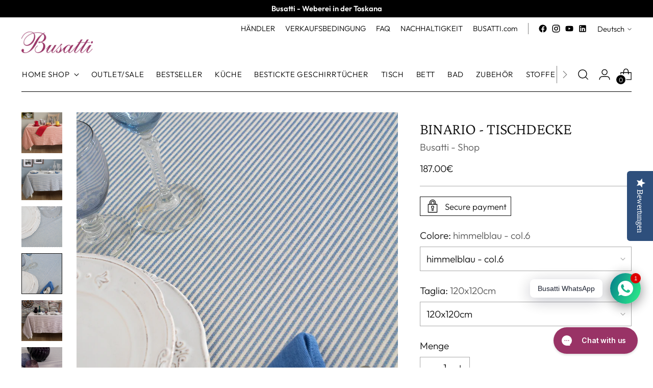

--- FILE ---
content_type: text/html; charset=utf-8
request_url: https://shop.busatti.com/de/collections/estate/products/binario-tovaglia
body_size: 69124
content:
<!doctype html>

<!--
  ___                 ___           ___           ___
       /  /\                     /__/\         /  /\         /  /\
      /  /:/_                    \  \:\       /  /:/        /  /::\
     /  /:/ /\  ___     ___       \  \:\     /  /:/        /  /:/\:\
    /  /:/ /:/ /__/\   /  /\  ___  \  \:\   /  /:/  ___   /  /:/  \:\
   /__/:/ /:/  \  \:\ /  /:/ /__/\  \__\:\ /__/:/  /  /\ /__/:/ \__\:\
   \  \:\/:/    \  \:\  /:/  \  \:\ /  /:/ \  \:\ /  /:/ \  \:\ /  /:/
    \  \::/      \  \:\/:/    \  \:\  /:/   \  \:\  /:/   \  \:\  /:/
     \  \:\       \  \::/      \  \:\/:/     \  \:\/:/     \  \:\/:/
      \  \:\       \__\/        \  \::/       \  \::/       \  \::/
       \__\/                     \__\/         \__\/         \__\/

  --------------------------------------------------------------------
  #  Stiletto v1.8.0
  #  Documentation: https://fluorescent.co/help/stiletto/
  #  Purchase: https://themes.shopify.com/themes/stiletto/
  #  A product by Fluorescent: https://fluorescent.co/
  --------------------------------------------------------------------
-->

<html class="no-js" lang="de" style="--announcement-height: 1px;">
  <head>

<script
  id="Cookiebot"
  src="https://consent.cookiebot.com/uc.js"
  data-cbid="d819e869-6c66-44c9-8fc6-ad8cce505edc"
  type="text/javascript"
  defer
></script>
    
    <meta charset="UTF-8">
    <meta http-equiv="X-UA-Compatible" content="IE=edge,chrome=1">
    <meta name="viewport" content="width=device-width,initial-scale=1">
    <link rel="canonical" href="https://shop.busatti.com/de/products/binario-tovaglia">
    <link rel="preconnect" href="https://cdn.shopify.com" crossorigin><link rel="shortcut icon" href="//shop.busatti.com/cdn/shop/files/busatti-favicon.png?crop=center&height=32&v=1613760495&width=32" type="image/png"><title>BINARIO - TISCHDECKE
&ndash; Busatti - Shop</title><meta name="description" content="Neuer Baumwoll-Stoff mit Brokat-Struktur.Bitte beachten Sie bei der Bestellung, dass unsere 100% Baumwollstoffe bis zu 12% einlaufen können.Anfertigung: einfacher SaumMaterial: 100% BaumwolleDesign: Geometrisch">





  
  
  
  
  




<meta name="description" content="Neuer Baumwoll-Stoff mit Brokat-Struktur.Bitte beachten Sie bei der Bestellung, dass unsere 100% Baumwollstoffe bis zu 12% einlaufen können.Anfertigung: einfacher SaumMaterial: 100% BaumwolleDesign: Geometrisch">
<meta property="og:url" content="https://shop.busatti.com/de/products/binario-tovaglia">
<meta property="og:site_name" content="Busatti - Shop">
<meta property="og:type" content="product">
<meta property="og:title" content="BINARIO - TISCHDECKE">
<meta property="og:description" content="Neuer Baumwoll-Stoff mit Brokat-Struktur.Bitte beachten Sie bei der Bestellung, dass unsere 100% Baumwollstoffe bis zu 12% einlaufen können.Anfertigung: einfacher SaumMaterial: 100% BaumwolleDesign: Geometrisch">
<meta property="og:image" content="http://shop.busatti.com/cdn/shop/files/Busatti_Tovaglie_Binariocol2001.jpg?v=1763109735&width=1024">
<meta property="og:image:secure_url" content="https://shop.busatti.com/cdn/shop/files/Busatti_Tovaglie_Binariocol2001.jpg?v=1763109735&width=1024">
<meta property="og:price:amount" content="187.00">
<meta property="og:price:currency" content="EUR">

<meta name="twitter:title" content="BINARIO - TISCHDECKE">
<meta name="twitter:description" content="Neuer Baumwoll-Stoff mit Brokat-Struktur.Bitte beachten Sie bei der Bestellung, dass unsere 100% Baumwollstoffe bis zu 12% einlaufen können.Anfertigung: einfacher SaumMaterial: 100% BaumwolleDesign: Geometrisch">
<meta name="twitter:card" content="summary_large_image">
<meta name="twitter:image" content="https://shop.busatti.com/cdn/shop/files/Busatti_Tovaglie_Binariocol2001.jpg?v=1763109735&width=1024">
<meta name="twitter:image:width" content="480">
<meta name="twitter:image:height" content="480">


    <script>
  console.log('Stiletto v1.8.0 by Fluorescent');

  document.documentElement.className = document.documentElement.className.replace('no-js', '');
  if (window.matchMedia(`(prefers-reduced-motion: reduce)`) === true || window.matchMedia(`(prefers-reduced-motion: reduce)`).matches === true) {
    document.documentElement.classList.add('prefers-reduced-motion');
  }

  window.theme = {
    version: 'v1.8.0',
    themeName: 'Stiletto',
    moneyFormat: "{{amount }}\u003cspan\u003e€\u003c\/span\u003e",
    strings: {
      name: "Busatti - Shop",
      accessibility: {
        play_video: "Spielen",
        pause_video: "Pause",
        range_lower: "Unter",
        range_upper: "Obere"
      },
      product: {
        no_shipping_rates: "Versandkosten nicht verfügbar",
        country_placeholder: "Land\/Region",
        review: "Eine Rezension schreiben"
      },
      products: {
        product: {
          unavailable: "Nicht verfügbar",
          unitPrice: "Stückpreis",
          unitPriceSeparator: "per",
          sku: "SKU"
        }
      },
      cart: {
        editCartNote: "Auftragsnotizen bearbeiten",
        addCartNote: "Fügen Sie eine Notiz zu Ihrer Bestellung hinzu",
        quantityError: "Sie haben die maximale Anzahl dieses Produktes in Ihrem Warenkorb"
      },
      pagination: {
        viewing: "Sie sehen gerade {{ of }} von {{ total }}",
        products: "produkte",
        results: "Ergebnisse"
      }
    },
    routes: {
      root: "/de",
      cart: {
        base: "/de/cart",
        add: "/de/cart/add",
        change: "/de/cart/change",
        update: "/de/cart/update",
        clear: "/de/cart/clear",
        // Manual routes until Shopify adds support
        shipping: "/de/cart/shipping_rates",
      },
      // Manual routes until Shopify adds support
      products: "/de/products",
      productRecommendations: "/de/recommendations/products",
      predictive_search_url: '/de/search/suggest',
    },
    icons: {
      chevron: "\u003cspan class=\"icon icon-new icon-chevron \"\u003e\n  \u003csvg viewBox=\"0 0 24 24\" fill=\"none\" xmlns=\"http:\/\/www.w3.org\/2000\/svg\"\u003e\u003cpath d=\"M1.875 7.438 12 17.563 22.125 7.438\" stroke=\"currentColor\" stroke-width=\"2\"\/\u003e\u003c\/svg\u003e\n\u003c\/span\u003e\n\r",
      close: "\u003cspan class=\"icon icon-new icon-close \"\u003e\n  \u003csvg viewBox=\"0 0 24 24\" fill=\"none\" xmlns=\"http:\/\/www.w3.org\/2000\/svg\"\u003e\u003cpath d=\"M2.66 1.34 2 .68.68 2l.66.66 1.32-1.32zm18.68 21.32.66.66L23.32 22l-.66-.66-1.32 1.32zm1.32-20 .66-.66L22 .68l-.66.66 1.32 1.32zM1.34 21.34.68 22 2 23.32l.66-.66-1.32-1.32zm0-18.68 10 10 1.32-1.32-10-10-1.32 1.32zm11.32 10 10-10-1.32-1.32-10 10 1.32 1.32zm-1.32-1.32-10 10 1.32 1.32 10-10-1.32-1.32zm0 1.32 10 10 1.32-1.32-10-10-1.32 1.32z\" fill=\"currentColor\"\/\u003e\u003c\/svg\u003e\n\u003c\/span\u003e\n\r",
      zoom: "\u003cspan class=\"icon icon-new icon-zoom \"\u003e\n  \u003csvg viewBox=\"0 0 24 24\" fill=\"none\" xmlns=\"http:\/\/www.w3.org\/2000\/svg\"\u003e\u003cpath d=\"M10.3,19.71c5.21,0,9.44-4.23,9.44-9.44S15.51,.83,10.3,.83,.86,5.05,.86,10.27s4.23,9.44,9.44,9.44Z\" fill=\"none\" stroke=\"currentColor\" stroke-linecap=\"round\" stroke-miterlimit=\"10\" stroke-width=\"1.63\"\/\u003e\n          \u003cpath d=\"M5.05,10.27H15.54\" fill=\"none\" stroke=\"currentColor\" stroke-miterlimit=\"10\" stroke-width=\"1.63\"\/\u003e\n          \u003cpath class=\"cross-up\" d=\"M10.3,5.02V15.51\" fill=\"none\" stroke=\"currentColor\" stroke-miterlimit=\"10\" stroke-width=\"1.63\"\/\u003e\n          \u003cpath d=\"M16.92,16.9l6.49,6.49\" fill=\"none\" stroke=\"currentColor\" stroke-miterlimit=\"10\" stroke-width=\"1.63\"\/\u003e\u003c\/svg\u003e\n\u003c\/span\u003e\n\r"
    },
    coreData: {
      n: "Stiletto",
      v: "v1.8.0",
    }
  }

  
    window.theme.allCountryOptionTags = "\u003coption value=\"United States\" data-provinces=\"[[\u0026quot;Alabama\u0026quot;,\u0026quot;Alabama\u0026quot;],[\u0026quot;Alaska\u0026quot;,\u0026quot;Alaska\u0026quot;],[\u0026quot;American Samoa\u0026quot;,\u0026quot;Amerikanisch-Samoa\u0026quot;],[\u0026quot;Arizona\u0026quot;,\u0026quot;Arizona\u0026quot;],[\u0026quot;Arkansas\u0026quot;,\u0026quot;Arkansas\u0026quot;],[\u0026quot;Armed Forces Americas\u0026quot;,\u0026quot;Streitkräfte Amerika\u0026quot;],[\u0026quot;Armed Forces Europe\u0026quot;,\u0026quot;Streitkräfte Europa\u0026quot;],[\u0026quot;Armed Forces Pacific\u0026quot;,\u0026quot;Streitkräfte Pazifik\u0026quot;],[\u0026quot;California\u0026quot;,\u0026quot;Kalifornien\u0026quot;],[\u0026quot;Colorado\u0026quot;,\u0026quot;Colorado\u0026quot;],[\u0026quot;Connecticut\u0026quot;,\u0026quot;Connecticut\u0026quot;],[\u0026quot;Delaware\u0026quot;,\u0026quot;Delaware\u0026quot;],[\u0026quot;District of Columbia\u0026quot;,\u0026quot;Washington, D.C.\u0026quot;],[\u0026quot;Federated States of Micronesia\u0026quot;,\u0026quot;Mikronesien\u0026quot;],[\u0026quot;Florida\u0026quot;,\u0026quot;Florida\u0026quot;],[\u0026quot;Georgia\u0026quot;,\u0026quot;Georgia\u0026quot;],[\u0026quot;Guam\u0026quot;,\u0026quot;Guam\u0026quot;],[\u0026quot;Hawaii\u0026quot;,\u0026quot;Hawaii\u0026quot;],[\u0026quot;Idaho\u0026quot;,\u0026quot;Idaho\u0026quot;],[\u0026quot;Illinois\u0026quot;,\u0026quot;Illinois\u0026quot;],[\u0026quot;Indiana\u0026quot;,\u0026quot;Indiana\u0026quot;],[\u0026quot;Iowa\u0026quot;,\u0026quot;Iowa\u0026quot;],[\u0026quot;Kansas\u0026quot;,\u0026quot;Kansas\u0026quot;],[\u0026quot;Kentucky\u0026quot;,\u0026quot;Kentucky\u0026quot;],[\u0026quot;Louisiana\u0026quot;,\u0026quot;Louisiana\u0026quot;],[\u0026quot;Maine\u0026quot;,\u0026quot;Maine\u0026quot;],[\u0026quot;Marshall Islands\u0026quot;,\u0026quot;Marshallinseln\u0026quot;],[\u0026quot;Maryland\u0026quot;,\u0026quot;Maryland\u0026quot;],[\u0026quot;Massachusetts\u0026quot;,\u0026quot;Massachusetts\u0026quot;],[\u0026quot;Michigan\u0026quot;,\u0026quot;Michigan\u0026quot;],[\u0026quot;Minnesota\u0026quot;,\u0026quot;Minnesota\u0026quot;],[\u0026quot;Mississippi\u0026quot;,\u0026quot;Mississippi\u0026quot;],[\u0026quot;Missouri\u0026quot;,\u0026quot;Missouri\u0026quot;],[\u0026quot;Montana\u0026quot;,\u0026quot;Montana\u0026quot;],[\u0026quot;Nebraska\u0026quot;,\u0026quot;Nebraska\u0026quot;],[\u0026quot;Nevada\u0026quot;,\u0026quot;Nevada\u0026quot;],[\u0026quot;New Hampshire\u0026quot;,\u0026quot;New Hampshire\u0026quot;],[\u0026quot;New Jersey\u0026quot;,\u0026quot;New Jersey\u0026quot;],[\u0026quot;New Mexico\u0026quot;,\u0026quot;New Mexico\u0026quot;],[\u0026quot;New York\u0026quot;,\u0026quot;New York\u0026quot;],[\u0026quot;North Carolina\u0026quot;,\u0026quot;North Carolina\u0026quot;],[\u0026quot;North Dakota\u0026quot;,\u0026quot;North Dakota\u0026quot;],[\u0026quot;Northern Mariana Islands\u0026quot;,\u0026quot;Nördliche Marianen\u0026quot;],[\u0026quot;Ohio\u0026quot;,\u0026quot;Ohio\u0026quot;],[\u0026quot;Oklahoma\u0026quot;,\u0026quot;Oklahoma\u0026quot;],[\u0026quot;Oregon\u0026quot;,\u0026quot;Oregon\u0026quot;],[\u0026quot;Palau\u0026quot;,\u0026quot;Palau\u0026quot;],[\u0026quot;Pennsylvania\u0026quot;,\u0026quot;Pennsylvania\u0026quot;],[\u0026quot;Puerto Rico\u0026quot;,\u0026quot;Puerto Rico\u0026quot;],[\u0026quot;Rhode Island\u0026quot;,\u0026quot;Rhode Island\u0026quot;],[\u0026quot;South Carolina\u0026quot;,\u0026quot;South Carolina\u0026quot;],[\u0026quot;South Dakota\u0026quot;,\u0026quot;South Dakota\u0026quot;],[\u0026quot;Tennessee\u0026quot;,\u0026quot;Tennessee\u0026quot;],[\u0026quot;Texas\u0026quot;,\u0026quot;Texas\u0026quot;],[\u0026quot;Utah\u0026quot;,\u0026quot;Utah\u0026quot;],[\u0026quot;Vermont\u0026quot;,\u0026quot;Vermont\u0026quot;],[\u0026quot;Virgin Islands\u0026quot;,\u0026quot;Amerikanische Jungferninseln\u0026quot;],[\u0026quot;Virginia\u0026quot;,\u0026quot;Virginia\u0026quot;],[\u0026quot;Washington\u0026quot;,\u0026quot;Washington\u0026quot;],[\u0026quot;West Virginia\u0026quot;,\u0026quot;West Virginia\u0026quot;],[\u0026quot;Wisconsin\u0026quot;,\u0026quot;Wisconsin\u0026quot;],[\u0026quot;Wyoming\u0026quot;,\u0026quot;Wyoming\u0026quot;]]\"\u003eVereinigte Staaten\u003c\/option\u003e\n\u003coption value=\"Germany\" data-provinces=\"[]\"\u003eDeutschland\u003c\/option\u003e\n\u003coption value=\"Italy\" data-provinces=\"[[\u0026quot;Agrigento\u0026quot;,\u0026quot;Provinz Agrigent\u0026quot;],[\u0026quot;Alessandria\u0026quot;,\u0026quot;Provinz Alessandria\u0026quot;],[\u0026quot;Ancona\u0026quot;,\u0026quot;Provinz Ancona\u0026quot;],[\u0026quot;Aosta\u0026quot;,\u0026quot;Aostatal\u0026quot;],[\u0026quot;Arezzo\u0026quot;,\u0026quot;Provinz Arezzo\u0026quot;],[\u0026quot;Ascoli Piceno\u0026quot;,\u0026quot;Provinz Ascoli Piceno\u0026quot;],[\u0026quot;Asti\u0026quot;,\u0026quot;Provinz Asti\u0026quot;],[\u0026quot;Avellino\u0026quot;,\u0026quot;Provinz Avellino\u0026quot;],[\u0026quot;Bari\u0026quot;,\u0026quot;Provinz Bari\u0026quot;],[\u0026quot;Barletta-Andria-Trani\u0026quot;,\u0026quot;Provinz Barletta-Andria-Trani\u0026quot;],[\u0026quot;Belluno\u0026quot;,\u0026quot;Provinz Belluno\u0026quot;],[\u0026quot;Benevento\u0026quot;,\u0026quot;Provinz Benevento\u0026quot;],[\u0026quot;Bergamo\u0026quot;,\u0026quot;Provinz Bergamo\u0026quot;],[\u0026quot;Biella\u0026quot;,\u0026quot;Provinz Biella\u0026quot;],[\u0026quot;Bologna\u0026quot;,\u0026quot;Provinz Bologna\u0026quot;],[\u0026quot;Bolzano\u0026quot;,\u0026quot;Südtirol\u0026quot;],[\u0026quot;Brescia\u0026quot;,\u0026quot;Provinz Brescia\u0026quot;],[\u0026quot;Brindisi\u0026quot;,\u0026quot;Provinz Brindisi\u0026quot;],[\u0026quot;Cagliari\u0026quot;,\u0026quot;Provinz Cagliari\u0026quot;],[\u0026quot;Caltanissetta\u0026quot;,\u0026quot;Provinz Caltanissetta\u0026quot;],[\u0026quot;Campobasso\u0026quot;,\u0026quot;Provinz Campobasso\u0026quot;],[\u0026quot;Carbonia-Iglesias\u0026quot;,\u0026quot;Provinz Carbonia-Iglesias\u0026quot;],[\u0026quot;Caserta\u0026quot;,\u0026quot;Provinz Caserta\u0026quot;],[\u0026quot;Catania\u0026quot;,\u0026quot;Provinz Catania\u0026quot;],[\u0026quot;Catanzaro\u0026quot;,\u0026quot;Provinz Catanzaro\u0026quot;],[\u0026quot;Chieti\u0026quot;,\u0026quot;Provinz Chieti\u0026quot;],[\u0026quot;Como\u0026quot;,\u0026quot;Provinz Como\u0026quot;],[\u0026quot;Cosenza\u0026quot;,\u0026quot;Provinz Cosenza\u0026quot;],[\u0026quot;Cremona\u0026quot;,\u0026quot;Provinz Cremona\u0026quot;],[\u0026quot;Crotone\u0026quot;,\u0026quot;Provinz Crotone\u0026quot;],[\u0026quot;Cuneo\u0026quot;,\u0026quot;Provinz Cuneo\u0026quot;],[\u0026quot;Enna\u0026quot;,\u0026quot;Provinz Enna\u0026quot;],[\u0026quot;Fermo\u0026quot;,\u0026quot;Provinz Fermo\u0026quot;],[\u0026quot;Ferrara\u0026quot;,\u0026quot;Provinz Ferrara\u0026quot;],[\u0026quot;Firenze\u0026quot;,\u0026quot;Provinz Florenz\u0026quot;],[\u0026quot;Foggia\u0026quot;,\u0026quot;Provinz Foggia\u0026quot;],[\u0026quot;Forlì-Cesena\u0026quot;,\u0026quot;Provinz Forlì-Cesena\u0026quot;],[\u0026quot;Frosinone\u0026quot;,\u0026quot;Provinz Frosinone\u0026quot;],[\u0026quot;Genova\u0026quot;,\u0026quot;Metropolitanstadt Genua\u0026quot;],[\u0026quot;Gorizia\u0026quot;,\u0026quot;Provinz Görz\u0026quot;],[\u0026quot;Grosseto\u0026quot;,\u0026quot;Provinz Grosseto\u0026quot;],[\u0026quot;Imperia\u0026quot;,\u0026quot;Provinz Imperia\u0026quot;],[\u0026quot;Isernia\u0026quot;,\u0026quot;Provinz Isernia\u0026quot;],[\u0026quot;L\u0026#39;Aquila\u0026quot;,\u0026quot;Provinz L’Aquila\u0026quot;],[\u0026quot;La Spezia\u0026quot;,\u0026quot;Provinz La Spezia\u0026quot;],[\u0026quot;Latina\u0026quot;,\u0026quot;Provinz Latina\u0026quot;],[\u0026quot;Lecce\u0026quot;,\u0026quot;Provinz Lecce\u0026quot;],[\u0026quot;Lecco\u0026quot;,\u0026quot;Provinz Lecco\u0026quot;],[\u0026quot;Livorno\u0026quot;,\u0026quot;Provinz Livorno\u0026quot;],[\u0026quot;Lodi\u0026quot;,\u0026quot;Provinz Lodi\u0026quot;],[\u0026quot;Lucca\u0026quot;,\u0026quot;Provinz Lucca\u0026quot;],[\u0026quot;Macerata\u0026quot;,\u0026quot;Provinz Macerata\u0026quot;],[\u0026quot;Mantova\u0026quot;,\u0026quot;Provinz Mantua\u0026quot;],[\u0026quot;Massa-Carrara\u0026quot;,\u0026quot;Provinz Massa-Carrara\u0026quot;],[\u0026quot;Matera\u0026quot;,\u0026quot;Provinz Matera\u0026quot;],[\u0026quot;Medio Campidano\u0026quot;,\u0026quot;Provinz Medio Campidano\u0026quot;],[\u0026quot;Messina\u0026quot;,\u0026quot;Metropolitanstadt Messina\u0026quot;],[\u0026quot;Milano\u0026quot;,\u0026quot;Provinz Mailand\u0026quot;],[\u0026quot;Modena\u0026quot;,\u0026quot;Provinz Modena\u0026quot;],[\u0026quot;Monza e Brianza\u0026quot;,\u0026quot;Provinz Monza und Brianza\u0026quot;],[\u0026quot;Napoli\u0026quot;,\u0026quot;Metropolitanstadt Neapel\u0026quot;],[\u0026quot;Novara\u0026quot;,\u0026quot;Provinz Novara\u0026quot;],[\u0026quot;Nuoro\u0026quot;,\u0026quot;Provinz Nuoro\u0026quot;],[\u0026quot;Ogliastra\u0026quot;,\u0026quot;Provinz Ogliastra\u0026quot;],[\u0026quot;Olbia-Tempio\u0026quot;,\u0026quot;Provinz Olbia-Tempio\u0026quot;],[\u0026quot;Oristano\u0026quot;,\u0026quot;Provinz Oristano\u0026quot;],[\u0026quot;Padova\u0026quot;,\u0026quot;Provinz Padua\u0026quot;],[\u0026quot;Palermo\u0026quot;,\u0026quot;Provinz Palermo\u0026quot;],[\u0026quot;Parma\u0026quot;,\u0026quot;Provinz Parma\u0026quot;],[\u0026quot;Pavia\u0026quot;,\u0026quot;Provinz Pavia\u0026quot;],[\u0026quot;Perugia\u0026quot;,\u0026quot;Provinz Perugia\u0026quot;],[\u0026quot;Pesaro e Urbino\u0026quot;,\u0026quot;Provinz Pesaro und Urbino\u0026quot;],[\u0026quot;Pescara\u0026quot;,\u0026quot;Provinz Pescara\u0026quot;],[\u0026quot;Piacenza\u0026quot;,\u0026quot;Provinz Piacenza\u0026quot;],[\u0026quot;Pisa\u0026quot;,\u0026quot;Provinz Pisa\u0026quot;],[\u0026quot;Pistoia\u0026quot;,\u0026quot;Provinz Pistoia\u0026quot;],[\u0026quot;Pordenone\u0026quot;,\u0026quot;Provinz Pordenone\u0026quot;],[\u0026quot;Potenza\u0026quot;,\u0026quot;Provinz Potenza\u0026quot;],[\u0026quot;Prato\u0026quot;,\u0026quot;Provinz Prato\u0026quot;],[\u0026quot;Ragusa\u0026quot;,\u0026quot;Provinz Ragusa\u0026quot;],[\u0026quot;Ravenna\u0026quot;,\u0026quot;Provinz Ravenna\u0026quot;],[\u0026quot;Reggio Calabria\u0026quot;,\u0026quot;Provinz Reggio Calabria\u0026quot;],[\u0026quot;Reggio Emilia\u0026quot;,\u0026quot;Provinz Reggio Emilia\u0026quot;],[\u0026quot;Rieti\u0026quot;,\u0026quot;Provinz Rieti\u0026quot;],[\u0026quot;Rimini\u0026quot;,\u0026quot;Provinz Rimini\u0026quot;],[\u0026quot;Roma\u0026quot;,\u0026quot;Provinz Rom\u0026quot;],[\u0026quot;Rovigo\u0026quot;,\u0026quot;Provinz Rovigo\u0026quot;],[\u0026quot;Salerno\u0026quot;,\u0026quot;Provinz Salerno\u0026quot;],[\u0026quot;Sassari\u0026quot;,\u0026quot;Provinz Sassari\u0026quot;],[\u0026quot;Savona\u0026quot;,\u0026quot;Provinz Savona\u0026quot;],[\u0026quot;Siena\u0026quot;,\u0026quot;Provinz Siena\u0026quot;],[\u0026quot;Siracusa\u0026quot;,\u0026quot;Provinz Syrakus\u0026quot;],[\u0026quot;Sondrio\u0026quot;,\u0026quot;Provinz Sondrio\u0026quot;],[\u0026quot;Taranto\u0026quot;,\u0026quot;Provinz Tarent\u0026quot;],[\u0026quot;Teramo\u0026quot;,\u0026quot;Provinz Teramo\u0026quot;],[\u0026quot;Terni\u0026quot;,\u0026quot;Provinz Terni\u0026quot;],[\u0026quot;Torino\u0026quot;,\u0026quot;Provinz Turin\u0026quot;],[\u0026quot;Trapani\u0026quot;,\u0026quot;Provinz Trapani\u0026quot;],[\u0026quot;Trento\u0026quot;,\u0026quot;Trentino\u0026quot;],[\u0026quot;Treviso\u0026quot;,\u0026quot;Provinz Treviso\u0026quot;],[\u0026quot;Trieste\u0026quot;,\u0026quot;Provinz Triest\u0026quot;],[\u0026quot;Udine\u0026quot;,\u0026quot;Provinz Udine\u0026quot;],[\u0026quot;Varese\u0026quot;,\u0026quot;Provinz Varese\u0026quot;],[\u0026quot;Venezia\u0026quot;,\u0026quot;Provinz Venedig\u0026quot;],[\u0026quot;Verbano-Cusio-Ossola\u0026quot;,\u0026quot;Provinz Verbano-Cusio-Ossola\u0026quot;],[\u0026quot;Vercelli\u0026quot;,\u0026quot;Provinz Vercelli\u0026quot;],[\u0026quot;Verona\u0026quot;,\u0026quot;Provinz Verona\u0026quot;],[\u0026quot;Vibo Valentia\u0026quot;,\u0026quot;Provinz Vibo Valentia\u0026quot;],[\u0026quot;Vicenza\u0026quot;,\u0026quot;Provinz Vicenza\u0026quot;],[\u0026quot;Viterbo\u0026quot;,\u0026quot;Provinz Viterbo\u0026quot;]]\"\u003eItalien\u003c\/option\u003e\n\u003coption value=\"Czech Republic\" data-provinces=\"[]\"\u003eTschechien\u003c\/option\u003e\n\u003coption value=\"---\" data-provinces=\"[]\"\u003e---\u003c\/option\u003e\n\u003coption value=\"Egypt\" data-provinces=\"[[\u0026quot;6th of October\u0026quot;,\u0026quot;6. Oktober\u0026quot;],[\u0026quot;Al Sharqia\u0026quot;,\u0026quot;asch-Scharqiyya\u0026quot;],[\u0026quot;Alexandria\u0026quot;,\u0026quot;al-Iskandariyya\u0026quot;],[\u0026quot;Aswan\u0026quot;,\u0026quot;Aswan\u0026quot;],[\u0026quot;Asyut\u0026quot;,\u0026quot;Asyut\u0026quot;],[\u0026quot;Beheira\u0026quot;,\u0026quot;al-Buhaira\u0026quot;],[\u0026quot;Beni Suef\u0026quot;,\u0026quot;Bani Suwaif\u0026quot;],[\u0026quot;Cairo\u0026quot;,\u0026quot;al-Qahira\u0026quot;],[\u0026quot;Dakahlia\u0026quot;,\u0026quot;ad-Daqahliyya\u0026quot;],[\u0026quot;Damietta\u0026quot;,\u0026quot;Dumyat\u0026quot;],[\u0026quot;Faiyum\u0026quot;,\u0026quot;al-Fayyum\u0026quot;],[\u0026quot;Gharbia\u0026quot;,\u0026quot;al-Gharbiyya\u0026quot;],[\u0026quot;Giza\u0026quot;,\u0026quot;al-Dschiza\u0026quot;],[\u0026quot;Helwan\u0026quot;,\u0026quot;Helwan\u0026quot;],[\u0026quot;Ismailia\u0026quot;,\u0026quot;Ismailia\u0026quot;],[\u0026quot;Kafr el-Sheikh\u0026quot;,\u0026quot;Kafr asch-Schaich\u0026quot;],[\u0026quot;Luxor\u0026quot;,\u0026quot;al-Uqsur\u0026quot;],[\u0026quot;Matrouh\u0026quot;,\u0026quot;Matruh\u0026quot;],[\u0026quot;Minya\u0026quot;,\u0026quot;al-Minya\u0026quot;],[\u0026quot;Monufia\u0026quot;,\u0026quot;al-Minufiyya\u0026quot;],[\u0026quot;New Valley\u0026quot;,\u0026quot;al-Wadi al-dschadid\u0026quot;],[\u0026quot;North Sinai\u0026quot;,\u0026quot;Schimal Sina\u0026quot;],[\u0026quot;Port Said\u0026quot;,\u0026quot;Port Said\u0026quot;],[\u0026quot;Qalyubia\u0026quot;,\u0026quot;al-Qalyubiyya\u0026quot;],[\u0026quot;Qena\u0026quot;,\u0026quot;Qina\u0026quot;],[\u0026quot;Red Sea\u0026quot;,\u0026quot;al-Bahr al-ahmar\u0026quot;],[\u0026quot;Sohag\u0026quot;,\u0026quot;Sauhadsch\u0026quot;],[\u0026quot;South Sinai\u0026quot;,\u0026quot;Dschanub Sina\u0026quot;],[\u0026quot;Suez\u0026quot;,\u0026quot;as-Suwais\u0026quot;]]\"\u003eÄgypten\u003c\/option\u003e\n\u003coption value=\"Equatorial Guinea\" data-provinces=\"[]\"\u003eÄquatorialguinea\u003c\/option\u003e\n\u003coption value=\"Ethiopia\" data-provinces=\"[]\"\u003eÄthiopien\u003c\/option\u003e\n\u003coption value=\"Afghanistan\" data-provinces=\"[]\"\u003eAfghanistan\u003c\/option\u003e\n\u003coption value=\"Aland Islands\" data-provinces=\"[]\"\u003eÅlandinseln\u003c\/option\u003e\n\u003coption value=\"Albania\" data-provinces=\"[]\"\u003eAlbanien\u003c\/option\u003e\n\u003coption value=\"Algeria\" data-provinces=\"[]\"\u003eAlgerien\u003c\/option\u003e\n\u003coption value=\"United States Minor Outlying Islands\" data-provinces=\"[]\"\u003eAmerikanische Überseeinseln\u003c\/option\u003e\n\u003coption value=\"Andorra\" data-provinces=\"[]\"\u003eAndorra\u003c\/option\u003e\n\u003coption value=\"Angola\" data-provinces=\"[]\"\u003eAngola\u003c\/option\u003e\n\u003coption value=\"Anguilla\" data-provinces=\"[]\"\u003eAnguilla\u003c\/option\u003e\n\u003coption value=\"Antigua And Barbuda\" data-provinces=\"[]\"\u003eAntigua und Barbuda\u003c\/option\u003e\n\u003coption value=\"Argentina\" data-provinces=\"[[\u0026quot;Buenos Aires\u0026quot;,\u0026quot;Provinz Buenos Aires\u0026quot;],[\u0026quot;Catamarca\u0026quot;,\u0026quot;Provinz Catamarca\u0026quot;],[\u0026quot;Chaco\u0026quot;,\u0026quot;Provinz Chaco\u0026quot;],[\u0026quot;Chubut\u0026quot;,\u0026quot;Provinz Chubut\u0026quot;],[\u0026quot;Ciudad Autónoma de Buenos Aires\u0026quot;,\u0026quot;Autonome Stadt Buenos Aires\u0026quot;],[\u0026quot;Corrientes\u0026quot;,\u0026quot;Provinz Corrientes\u0026quot;],[\u0026quot;Córdoba\u0026quot;,\u0026quot;Córdoba\u0026quot;],[\u0026quot;Entre Ríos\u0026quot;,\u0026quot;Entre Ríos\u0026quot;],[\u0026quot;Formosa\u0026quot;,\u0026quot;Provinz Formosa\u0026quot;],[\u0026quot;Jujuy\u0026quot;,\u0026quot;Provinz Jujuy\u0026quot;],[\u0026quot;La Pampa\u0026quot;,\u0026quot;Provinz La Pampa\u0026quot;],[\u0026quot;La Rioja\u0026quot;,\u0026quot;Provinz La Rioja\u0026quot;],[\u0026quot;Mendoza\u0026quot;,\u0026quot;Provinz Mendoza\u0026quot;],[\u0026quot;Misiones\u0026quot;,\u0026quot;Misiones\u0026quot;],[\u0026quot;Neuquén\u0026quot;,\u0026quot;Provinz Neuquén\u0026quot;],[\u0026quot;Río Negro\u0026quot;,\u0026quot;Provinz Río Negro\u0026quot;],[\u0026quot;Salta\u0026quot;,\u0026quot;Provinz Salta\u0026quot;],[\u0026quot;San Juan\u0026quot;,\u0026quot;Provinz San Juan\u0026quot;],[\u0026quot;San Luis\u0026quot;,\u0026quot;Provinz San Luis\u0026quot;],[\u0026quot;Santa Cruz\u0026quot;,\u0026quot;Provinz Santa Cruz\u0026quot;],[\u0026quot;Santa Fe\u0026quot;,\u0026quot;Provinz Santa Fe\u0026quot;],[\u0026quot;Santiago Del Estero\u0026quot;,\u0026quot;Santiago del Estero (Provinz)\u0026quot;],[\u0026quot;Tierra Del Fuego\u0026quot;,\u0026quot;Provinz Tierra del Fuego\u0026quot;],[\u0026quot;Tucumán\u0026quot;,\u0026quot;Provinz Tucumán\u0026quot;]]\"\u003eArgentinien\u003c\/option\u003e\n\u003coption value=\"Armenia\" data-provinces=\"[]\"\u003eArmenien\u003c\/option\u003e\n\u003coption value=\"Aruba\" data-provinces=\"[]\"\u003eAruba\u003c\/option\u003e\n\u003coption value=\"Ascension Island\" data-provinces=\"[]\"\u003eAscension\u003c\/option\u003e\n\u003coption value=\"Azerbaijan\" data-provinces=\"[]\"\u003eAserbaidschan\u003c\/option\u003e\n\u003coption value=\"Australia\" data-provinces=\"[[\u0026quot;Australian Capital Territory\u0026quot;,\u0026quot;Australian Capital Territory\u0026quot;],[\u0026quot;New South Wales\u0026quot;,\u0026quot;New South Wales\u0026quot;],[\u0026quot;Northern Territory\u0026quot;,\u0026quot;Northern Territory\u0026quot;],[\u0026quot;Queensland\u0026quot;,\u0026quot;Queensland\u0026quot;],[\u0026quot;South Australia\u0026quot;,\u0026quot;South Australia\u0026quot;],[\u0026quot;Tasmania\u0026quot;,\u0026quot;Tasmanien\u0026quot;],[\u0026quot;Victoria\u0026quot;,\u0026quot;Victoria\u0026quot;],[\u0026quot;Western Australia\u0026quot;,\u0026quot;Western Australia\u0026quot;]]\"\u003eAustralien\u003c\/option\u003e\n\u003coption value=\"Bahamas\" data-provinces=\"[]\"\u003eBahamas\u003c\/option\u003e\n\u003coption value=\"Bahrain\" data-provinces=\"[]\"\u003eBahrain\u003c\/option\u003e\n\u003coption value=\"Bangladesh\" data-provinces=\"[]\"\u003eBangladesch\u003c\/option\u003e\n\u003coption value=\"Barbados\" data-provinces=\"[]\"\u003eBarbados\u003c\/option\u003e\n\u003coption value=\"Belarus\" data-provinces=\"[]\"\u003eBelarus\u003c\/option\u003e\n\u003coption value=\"Belgium\" data-provinces=\"[]\"\u003eBelgien\u003c\/option\u003e\n\u003coption value=\"Belize\" data-provinces=\"[]\"\u003eBelize\u003c\/option\u003e\n\u003coption value=\"Benin\" data-provinces=\"[]\"\u003eBenin\u003c\/option\u003e\n\u003coption value=\"Bermuda\" data-provinces=\"[]\"\u003eBermuda\u003c\/option\u003e\n\u003coption value=\"Bhutan\" data-provinces=\"[]\"\u003eBhutan\u003c\/option\u003e\n\u003coption value=\"Bolivia\" data-provinces=\"[]\"\u003eBolivien\u003c\/option\u003e\n\u003coption value=\"Bosnia And Herzegovina\" data-provinces=\"[]\"\u003eBosnien und Herzegowina\u003c\/option\u003e\n\u003coption value=\"Botswana\" data-provinces=\"[]\"\u003eBotsuana\u003c\/option\u003e\n\u003coption value=\"Brazil\" data-provinces=\"[[\u0026quot;Acre\u0026quot;,\u0026quot;Acre\u0026quot;],[\u0026quot;Alagoas\u0026quot;,\u0026quot;Alagoas\u0026quot;],[\u0026quot;Amapá\u0026quot;,\u0026quot;Amapá\u0026quot;],[\u0026quot;Amazonas\u0026quot;,\u0026quot;Amazonas\u0026quot;],[\u0026quot;Bahia\u0026quot;,\u0026quot;Bahia\u0026quot;],[\u0026quot;Ceará\u0026quot;,\u0026quot;Ceará\u0026quot;],[\u0026quot;Distrito Federal\u0026quot;,\u0026quot;Bundesdistrikt von Brasilien\u0026quot;],[\u0026quot;Espírito Santo\u0026quot;,\u0026quot;Espírito Santo\u0026quot;],[\u0026quot;Goiás\u0026quot;,\u0026quot;Goiás\u0026quot;],[\u0026quot;Maranhão\u0026quot;,\u0026quot;Maranhão\u0026quot;],[\u0026quot;Mato Grosso\u0026quot;,\u0026quot;Mato Grosso\u0026quot;],[\u0026quot;Mato Grosso do Sul\u0026quot;,\u0026quot;Mato Grosso do Sul\u0026quot;],[\u0026quot;Minas Gerais\u0026quot;,\u0026quot;Minas Gerais\u0026quot;],[\u0026quot;Paraná\u0026quot;,\u0026quot;Paraná\u0026quot;],[\u0026quot;Paraíba\u0026quot;,\u0026quot;Paraíba\u0026quot;],[\u0026quot;Pará\u0026quot;,\u0026quot;Pará\u0026quot;],[\u0026quot;Pernambuco\u0026quot;,\u0026quot;Pernambuco\u0026quot;],[\u0026quot;Piauí\u0026quot;,\u0026quot;Piauí\u0026quot;],[\u0026quot;Rio Grande do Norte\u0026quot;,\u0026quot;Rio Grande do Norte\u0026quot;],[\u0026quot;Rio Grande do Sul\u0026quot;,\u0026quot;Rio Grande do Sul\u0026quot;],[\u0026quot;Rio de Janeiro\u0026quot;,\u0026quot;Rio de Janeiro\u0026quot;],[\u0026quot;Rondônia\u0026quot;,\u0026quot;Rondônia\u0026quot;],[\u0026quot;Roraima\u0026quot;,\u0026quot;Roraima\u0026quot;],[\u0026quot;Santa Catarina\u0026quot;,\u0026quot;Santa Catarina\u0026quot;],[\u0026quot;Sergipe\u0026quot;,\u0026quot;Sergipe\u0026quot;],[\u0026quot;São Paulo\u0026quot;,\u0026quot;São Paulo\u0026quot;],[\u0026quot;Tocantins\u0026quot;,\u0026quot;Tocantins\u0026quot;]]\"\u003eBrasilien\u003c\/option\u003e\n\u003coption value=\"Virgin Islands, British\" data-provinces=\"[]\"\u003eBritische Jungferninseln\u003c\/option\u003e\n\u003coption value=\"British Indian Ocean Territory\" data-provinces=\"[]\"\u003eBritisches Territorium im Indischen Ozean\u003c\/option\u003e\n\u003coption value=\"Brunei\" data-provinces=\"[]\"\u003eBrunei Darussalam\u003c\/option\u003e\n\u003coption value=\"Bulgaria\" data-provinces=\"[]\"\u003eBulgarien\u003c\/option\u003e\n\u003coption value=\"Burkina Faso\" data-provinces=\"[]\"\u003eBurkina Faso\u003c\/option\u003e\n\u003coption value=\"Burundi\" data-provinces=\"[]\"\u003eBurundi\u003c\/option\u003e\n\u003coption value=\"Cape Verde\" data-provinces=\"[]\"\u003eCabo Verde\u003c\/option\u003e\n\u003coption value=\"Chile\" data-provinces=\"[[\u0026quot;Antofagasta\u0026quot;,\u0026quot;Región de Antofagasta\u0026quot;],[\u0026quot;Araucanía\u0026quot;,\u0026quot;Región de la Araucanía\u0026quot;],[\u0026quot;Arica and Parinacota\u0026quot;,\u0026quot;Región de Arica y Parinacota\u0026quot;],[\u0026quot;Atacama\u0026quot;,\u0026quot;Región de Atacama\u0026quot;],[\u0026quot;Aysén\u0026quot;,\u0026quot;Región de Aysén\u0026quot;],[\u0026quot;Biobío\u0026quot;,\u0026quot;Región del Bío-Bío\u0026quot;],[\u0026quot;Coquimbo\u0026quot;,\u0026quot;Región de Coquimbo\u0026quot;],[\u0026quot;Los Lagos\u0026quot;,\u0026quot;Región de los Lagos\u0026quot;],[\u0026quot;Los Ríos\u0026quot;,\u0026quot;Región de Los Ríos\u0026quot;],[\u0026quot;Magallanes\u0026quot;,\u0026quot;Región de Magallanes y de la Antártica Chilena\u0026quot;],[\u0026quot;Maule\u0026quot;,\u0026quot;Región del Maule\u0026quot;],[\u0026quot;O\u0026#39;Higgins\u0026quot;,\u0026quot;Región del Libertador General Bernardo O’Higgins\u0026quot;],[\u0026quot;Santiago\u0026quot;,\u0026quot;Región Metropolitana de Santiago\u0026quot;],[\u0026quot;Tarapacá\u0026quot;,\u0026quot;Región de Tarapacá\u0026quot;],[\u0026quot;Valparaíso\u0026quot;,\u0026quot;Región de Valparaíso\u0026quot;],[\u0026quot;Ñuble\u0026quot;,\u0026quot;Región de Ñuble\u0026quot;]]\"\u003eChile\u003c\/option\u003e\n\u003coption value=\"China\" data-provinces=\"[[\u0026quot;Anhui\u0026quot;,\u0026quot;Anhui\u0026quot;],[\u0026quot;Beijing\u0026quot;,\u0026quot;Peking\u0026quot;],[\u0026quot;Chongqing\u0026quot;,\u0026quot;Chongqing\u0026quot;],[\u0026quot;Fujian\u0026quot;,\u0026quot;Fujian\u0026quot;],[\u0026quot;Gansu\u0026quot;,\u0026quot;Gansu\u0026quot;],[\u0026quot;Guangdong\u0026quot;,\u0026quot;Guangdong\u0026quot;],[\u0026quot;Guangxi\u0026quot;,\u0026quot;Guangxi\u0026quot;],[\u0026quot;Guizhou\u0026quot;,\u0026quot;Guizhou\u0026quot;],[\u0026quot;Hainan\u0026quot;,\u0026quot;Hainan\u0026quot;],[\u0026quot;Hebei\u0026quot;,\u0026quot;Hebei\u0026quot;],[\u0026quot;Heilongjiang\u0026quot;,\u0026quot;Heilongjiang\u0026quot;],[\u0026quot;Henan\u0026quot;,\u0026quot;Henan\u0026quot;],[\u0026quot;Hubei\u0026quot;,\u0026quot;Hubei\u0026quot;],[\u0026quot;Hunan\u0026quot;,\u0026quot;Hunan\u0026quot;],[\u0026quot;Inner Mongolia\u0026quot;,\u0026quot;Innere Mongolei\u0026quot;],[\u0026quot;Jiangsu\u0026quot;,\u0026quot;Jiangsu\u0026quot;],[\u0026quot;Jiangxi\u0026quot;,\u0026quot;Jiangxi\u0026quot;],[\u0026quot;Jilin\u0026quot;,\u0026quot;Jilin\u0026quot;],[\u0026quot;Liaoning\u0026quot;,\u0026quot;Liaoning\u0026quot;],[\u0026quot;Ningxia\u0026quot;,\u0026quot;Ningxia\u0026quot;],[\u0026quot;Qinghai\u0026quot;,\u0026quot;Qinghai\u0026quot;],[\u0026quot;Shaanxi\u0026quot;,\u0026quot;Shaanxi\u0026quot;],[\u0026quot;Shandong\u0026quot;,\u0026quot;Shandong\u0026quot;],[\u0026quot;Shanghai\u0026quot;,\u0026quot;Shanghai\u0026quot;],[\u0026quot;Shanxi\u0026quot;,\u0026quot;Shanxi\u0026quot;],[\u0026quot;Sichuan\u0026quot;,\u0026quot;Sichuan\u0026quot;],[\u0026quot;Tianjin\u0026quot;,\u0026quot;Tianjin\u0026quot;],[\u0026quot;Xinjiang\u0026quot;,\u0026quot;Xinjiang\u0026quot;],[\u0026quot;Xizang\u0026quot;,\u0026quot;Autonomes Gebiet Tibet\u0026quot;],[\u0026quot;Yunnan\u0026quot;,\u0026quot;Yunnan\u0026quot;],[\u0026quot;Zhejiang\u0026quot;,\u0026quot;Zhejiang\u0026quot;]]\"\u003eChina\u003c\/option\u003e\n\u003coption value=\"Cook Islands\" data-provinces=\"[]\"\u003eCookinseln\u003c\/option\u003e\n\u003coption value=\"Costa Rica\" data-provinces=\"[[\u0026quot;Alajuela\u0026quot;,\u0026quot;Provinz Alajuela\u0026quot;],[\u0026quot;Cartago\u0026quot;,\u0026quot;Provinz Cartago\u0026quot;],[\u0026quot;Guanacaste\u0026quot;,\u0026quot;Provinz Guanacaste\u0026quot;],[\u0026quot;Heredia\u0026quot;,\u0026quot;Provinz Heredia\u0026quot;],[\u0026quot;Limón\u0026quot;,\u0026quot;Provinz Limón\u0026quot;],[\u0026quot;Puntarenas\u0026quot;,\u0026quot;Provinz Puntarenas\u0026quot;],[\u0026quot;San José\u0026quot;,\u0026quot;Provinz San José\u0026quot;]]\"\u003eCosta Rica\u003c\/option\u003e\n\u003coption value=\"Curaçao\" data-provinces=\"[]\"\u003eCuraçao\u003c\/option\u003e\n\u003coption value=\"Côte d'Ivoire\" data-provinces=\"[]\"\u003eCôte d’Ivoire\u003c\/option\u003e\n\u003coption value=\"Denmark\" data-provinces=\"[]\"\u003eDänemark\u003c\/option\u003e\n\u003coption value=\"Germany\" data-provinces=\"[]\"\u003eDeutschland\u003c\/option\u003e\n\u003coption value=\"Dominica\" data-provinces=\"[]\"\u003eDominica\u003c\/option\u003e\n\u003coption value=\"Dominican Republic\" data-provinces=\"[]\"\u003eDominikanische Republik\u003c\/option\u003e\n\u003coption value=\"Djibouti\" data-provinces=\"[]\"\u003eDschibuti\u003c\/option\u003e\n\u003coption value=\"Ecuador\" data-provinces=\"[]\"\u003eEcuador\u003c\/option\u003e\n\u003coption value=\"El Salvador\" data-provinces=\"[[\u0026quot;Ahuachapán\u0026quot;,\u0026quot;Ahuachapán\u0026quot;],[\u0026quot;Cabañas\u0026quot;,\u0026quot;Cabañas\u0026quot;],[\u0026quot;Chalatenango\u0026quot;,\u0026quot;Chalatenango\u0026quot;],[\u0026quot;Cuscatlán\u0026quot;,\u0026quot;Cuscatlán\u0026quot;],[\u0026quot;La Libertad\u0026quot;,\u0026quot;La Libertad\u0026quot;],[\u0026quot;La Paz\u0026quot;,\u0026quot;La Paz\u0026quot;],[\u0026quot;La Unión\u0026quot;,\u0026quot;La Unión\u0026quot;],[\u0026quot;Morazán\u0026quot;,\u0026quot;Morazán\u0026quot;],[\u0026quot;San Miguel\u0026quot;,\u0026quot;San Miguel\u0026quot;],[\u0026quot;San Salvador\u0026quot;,\u0026quot;San Salvador\u0026quot;],[\u0026quot;San Vicente\u0026quot;,\u0026quot;San Vicente\u0026quot;],[\u0026quot;Santa Ana\u0026quot;,\u0026quot;Santa Ana\u0026quot;],[\u0026quot;Sonsonate\u0026quot;,\u0026quot;Sonsonate\u0026quot;],[\u0026quot;Usulután\u0026quot;,\u0026quot;Usulután\u0026quot;]]\"\u003eEl Salvador\u003c\/option\u003e\n\u003coption value=\"Eritrea\" data-provinces=\"[]\"\u003eEritrea\u003c\/option\u003e\n\u003coption value=\"Estonia\" data-provinces=\"[]\"\u003eEstland\u003c\/option\u003e\n\u003coption value=\"Eswatini\" data-provinces=\"[]\"\u003eEswatini\u003c\/option\u003e\n\u003coption value=\"Faroe Islands\" data-provinces=\"[]\"\u003eFäröer\u003c\/option\u003e\n\u003coption value=\"Falkland Islands (Malvinas)\" data-provinces=\"[]\"\u003eFalklandinseln\u003c\/option\u003e\n\u003coption value=\"Fiji\" data-provinces=\"[]\"\u003eFidschi\u003c\/option\u003e\n\u003coption value=\"Finland\" data-provinces=\"[]\"\u003eFinnland\u003c\/option\u003e\n\u003coption value=\"France\" data-provinces=\"[]\"\u003eFrankreich\u003c\/option\u003e\n\u003coption value=\"French Guiana\" data-provinces=\"[]\"\u003eFranzösisch-Guayana\u003c\/option\u003e\n\u003coption value=\"French Polynesia\" data-provinces=\"[]\"\u003eFranzösisch-Polynesien\u003c\/option\u003e\n\u003coption value=\"French Southern Territories\" data-provinces=\"[]\"\u003eFranzösische Südgebiete\u003c\/option\u003e\n\u003coption value=\"Gabon\" data-provinces=\"[]\"\u003eGabun\u003c\/option\u003e\n\u003coption value=\"Gambia\" data-provinces=\"[]\"\u003eGambia\u003c\/option\u003e\n\u003coption value=\"Georgia\" data-provinces=\"[]\"\u003eGeorgien\u003c\/option\u003e\n\u003coption value=\"Ghana\" data-provinces=\"[]\"\u003eGhana\u003c\/option\u003e\n\u003coption value=\"Gibraltar\" data-provinces=\"[]\"\u003eGibraltar\u003c\/option\u003e\n\u003coption value=\"Grenada\" data-provinces=\"[]\"\u003eGrenada\u003c\/option\u003e\n\u003coption value=\"Greece\" data-provinces=\"[]\"\u003eGriechenland\u003c\/option\u003e\n\u003coption value=\"Greenland\" data-provinces=\"[]\"\u003eGrönland\u003c\/option\u003e\n\u003coption value=\"Guadeloupe\" data-provinces=\"[]\"\u003eGuadeloupe\u003c\/option\u003e\n\u003coption value=\"Guatemala\" data-provinces=\"[[\u0026quot;Alta Verapaz\u0026quot;,\u0026quot;Departamento Alta Verapaz\u0026quot;],[\u0026quot;Baja Verapaz\u0026quot;,\u0026quot;Departamento Baja Verapaz\u0026quot;],[\u0026quot;Chimaltenango\u0026quot;,\u0026quot;Departamento Chimaltenango\u0026quot;],[\u0026quot;Chiquimula\u0026quot;,\u0026quot;Departamento Chiquimula\u0026quot;],[\u0026quot;El Progreso\u0026quot;,\u0026quot;Departamento El Progreso\u0026quot;],[\u0026quot;Escuintla\u0026quot;,\u0026quot;Departamento Escuintla\u0026quot;],[\u0026quot;Guatemala\u0026quot;,\u0026quot;Departamento Guatemala\u0026quot;],[\u0026quot;Huehuetenango\u0026quot;,\u0026quot;Departamento Huehuetenango\u0026quot;],[\u0026quot;Izabal\u0026quot;,\u0026quot;Departamento Izabal\u0026quot;],[\u0026quot;Jalapa\u0026quot;,\u0026quot;Departamento Jalapa\u0026quot;],[\u0026quot;Jutiapa\u0026quot;,\u0026quot;Departamento Jutiapa\u0026quot;],[\u0026quot;Petén\u0026quot;,\u0026quot;Departamento Petén\u0026quot;],[\u0026quot;Quetzaltenango\u0026quot;,\u0026quot;Departamento Quetzaltenango\u0026quot;],[\u0026quot;Quiché\u0026quot;,\u0026quot;Departamento Quiché\u0026quot;],[\u0026quot;Retalhuleu\u0026quot;,\u0026quot;Departamento Retalhuleu\u0026quot;],[\u0026quot;Sacatepéquez\u0026quot;,\u0026quot;Sacatepéquez\u0026quot;],[\u0026quot;San Marcos\u0026quot;,\u0026quot;Departamento San Marcos\u0026quot;],[\u0026quot;Santa Rosa\u0026quot;,\u0026quot;Departamento Santa Rosa\u0026quot;],[\u0026quot;Sololá\u0026quot;,\u0026quot;Departamento Sololá\u0026quot;],[\u0026quot;Suchitepéquez\u0026quot;,\u0026quot;Departamento Suchitepéquez\u0026quot;],[\u0026quot;Totonicapán\u0026quot;,\u0026quot;Departamento Totonicapán\u0026quot;],[\u0026quot;Zacapa\u0026quot;,\u0026quot;Departamento Zacapa\u0026quot;]]\"\u003eGuatemala\u003c\/option\u003e\n\u003coption value=\"Guernsey\" data-provinces=\"[]\"\u003eGuernsey\u003c\/option\u003e\n\u003coption value=\"Guinea\" data-provinces=\"[]\"\u003eGuinea\u003c\/option\u003e\n\u003coption value=\"Guinea Bissau\" data-provinces=\"[]\"\u003eGuinea-Bissau\u003c\/option\u003e\n\u003coption value=\"Guyana\" data-provinces=\"[]\"\u003eGuyana\u003c\/option\u003e\n\u003coption value=\"Haiti\" data-provinces=\"[]\"\u003eHaiti\u003c\/option\u003e\n\u003coption value=\"Honduras\" data-provinces=\"[]\"\u003eHonduras\u003c\/option\u003e\n\u003coption value=\"India\" data-provinces=\"[[\u0026quot;Andaman and Nicobar Islands\u0026quot;,\u0026quot;Andamanen und Nikobaren\u0026quot;],[\u0026quot;Andhra Pradesh\u0026quot;,\u0026quot;Andhra Pradesh\u0026quot;],[\u0026quot;Arunachal Pradesh\u0026quot;,\u0026quot;Arunachal Pradesh\u0026quot;],[\u0026quot;Assam\u0026quot;,\u0026quot;Assam\u0026quot;],[\u0026quot;Bihar\u0026quot;,\u0026quot;Bihar\u0026quot;],[\u0026quot;Chandigarh\u0026quot;,\u0026quot;Chandigarh\u0026quot;],[\u0026quot;Chhattisgarh\u0026quot;,\u0026quot;Chhattisgarh\u0026quot;],[\u0026quot;Dadra and Nagar Haveli\u0026quot;,\u0026quot;Dadra und Nagar Haveli\u0026quot;],[\u0026quot;Daman and Diu\u0026quot;,\u0026quot;Daman und Diu\u0026quot;],[\u0026quot;Delhi\u0026quot;,\u0026quot;Delhi\u0026quot;],[\u0026quot;Goa\u0026quot;,\u0026quot;Goa\u0026quot;],[\u0026quot;Gujarat\u0026quot;,\u0026quot;Gujarat\u0026quot;],[\u0026quot;Haryana\u0026quot;,\u0026quot;Haryana\u0026quot;],[\u0026quot;Himachal Pradesh\u0026quot;,\u0026quot;Himachal Pradesh\u0026quot;],[\u0026quot;Jammu and Kashmir\u0026quot;,\u0026quot;Jammu und Kashmir\u0026quot;],[\u0026quot;Jharkhand\u0026quot;,\u0026quot;Jharkhand\u0026quot;],[\u0026quot;Karnataka\u0026quot;,\u0026quot;Karnataka\u0026quot;],[\u0026quot;Kerala\u0026quot;,\u0026quot;Kerala\u0026quot;],[\u0026quot;Ladakh\u0026quot;,\u0026quot;Ladakh\u0026quot;],[\u0026quot;Lakshadweep\u0026quot;,\u0026quot;Lakshadweep\u0026quot;],[\u0026quot;Madhya Pradesh\u0026quot;,\u0026quot;Madhya Pradesh\u0026quot;],[\u0026quot;Maharashtra\u0026quot;,\u0026quot;Maharashtra\u0026quot;],[\u0026quot;Manipur\u0026quot;,\u0026quot;Manipur\u0026quot;],[\u0026quot;Meghalaya\u0026quot;,\u0026quot;Meghalaya\u0026quot;],[\u0026quot;Mizoram\u0026quot;,\u0026quot;Mizoram\u0026quot;],[\u0026quot;Nagaland\u0026quot;,\u0026quot;Nagaland\u0026quot;],[\u0026quot;Odisha\u0026quot;,\u0026quot;Odisha\u0026quot;],[\u0026quot;Puducherry\u0026quot;,\u0026quot;Puducherry\u0026quot;],[\u0026quot;Punjab\u0026quot;,\u0026quot;Punjab\u0026quot;],[\u0026quot;Rajasthan\u0026quot;,\u0026quot;Rajasthan\u0026quot;],[\u0026quot;Sikkim\u0026quot;,\u0026quot;Sikkim\u0026quot;],[\u0026quot;Tamil Nadu\u0026quot;,\u0026quot;Tamil Nadu\u0026quot;],[\u0026quot;Telangana\u0026quot;,\u0026quot;Telangana\u0026quot;],[\u0026quot;Tripura\u0026quot;,\u0026quot;Tripura\u0026quot;],[\u0026quot;Uttar Pradesh\u0026quot;,\u0026quot;Uttar Pradesh\u0026quot;],[\u0026quot;Uttarakhand\u0026quot;,\u0026quot;Uttarakhand\u0026quot;],[\u0026quot;West Bengal\u0026quot;,\u0026quot;Westbengalen\u0026quot;]]\"\u003eIndien\u003c\/option\u003e\n\u003coption value=\"Indonesia\" data-provinces=\"[[\u0026quot;Aceh\u0026quot;,\u0026quot;Aceh\u0026quot;],[\u0026quot;Bali\u0026quot;,\u0026quot;Provinz Bali\u0026quot;],[\u0026quot;Bangka Belitung\u0026quot;,\u0026quot;Bangka-Belitung\u0026quot;],[\u0026quot;Banten\u0026quot;,\u0026quot;Banten\u0026quot;],[\u0026quot;Bengkulu\u0026quot;,\u0026quot;Bengkulu\u0026quot;],[\u0026quot;Gorontalo\u0026quot;,\u0026quot;Gorontalo\u0026quot;],[\u0026quot;Jakarta\u0026quot;,\u0026quot;Jakarta\u0026quot;],[\u0026quot;Jambi\u0026quot;,\u0026quot;Jambi\u0026quot;],[\u0026quot;Jawa Barat\u0026quot;,\u0026quot;Jawa Barat\u0026quot;],[\u0026quot;Jawa Tengah\u0026quot;,\u0026quot;Jawa Tengah\u0026quot;],[\u0026quot;Jawa Timur\u0026quot;,\u0026quot;Jawa Timur\u0026quot;],[\u0026quot;Kalimantan Barat\u0026quot;,\u0026quot;Kalimantan Barat\u0026quot;],[\u0026quot;Kalimantan Selatan\u0026quot;,\u0026quot;Kalimantan Selatan\u0026quot;],[\u0026quot;Kalimantan Tengah\u0026quot;,\u0026quot;Kalimantan Tengah\u0026quot;],[\u0026quot;Kalimantan Timur\u0026quot;,\u0026quot;Kalimantan Timur\u0026quot;],[\u0026quot;Kalimantan Utara\u0026quot;,\u0026quot;Kalimantan Utara\u0026quot;],[\u0026quot;Kepulauan Riau\u0026quot;,\u0026quot;Kepulauan Riau\u0026quot;],[\u0026quot;Lampung\u0026quot;,\u0026quot;Lampung\u0026quot;],[\u0026quot;Maluku\u0026quot;,\u0026quot;Maluku\u0026quot;],[\u0026quot;Maluku Utara\u0026quot;,\u0026quot;Nordmolukken\u0026quot;],[\u0026quot;North Sumatra\u0026quot;,\u0026quot;Sumatera Utara\u0026quot;],[\u0026quot;Nusa Tenggara Barat\u0026quot;,\u0026quot;Nusa Tenggara Barat\u0026quot;],[\u0026quot;Nusa Tenggara Timur\u0026quot;,\u0026quot;Nusa Tenggara Timur\u0026quot;],[\u0026quot;Papua\u0026quot;,\u0026quot;Papua\u0026quot;],[\u0026quot;Papua Barat\u0026quot;,\u0026quot;Papua Barat\u0026quot;],[\u0026quot;Riau\u0026quot;,\u0026quot;Riau\u0026quot;],[\u0026quot;South Sumatra\u0026quot;,\u0026quot;Sumatera Selatan\u0026quot;],[\u0026quot;Sulawesi Barat\u0026quot;,\u0026quot;Westsulawesi\u0026quot;],[\u0026quot;Sulawesi Selatan\u0026quot;,\u0026quot;Sulawesi Selatan\u0026quot;],[\u0026quot;Sulawesi Tengah\u0026quot;,\u0026quot;Sulawesi Tengah\u0026quot;],[\u0026quot;Sulawesi Tenggara\u0026quot;,\u0026quot;Sulawesi Tenggara\u0026quot;],[\u0026quot;Sulawesi Utara\u0026quot;,\u0026quot;Sulawesi Utara\u0026quot;],[\u0026quot;West Sumatra\u0026quot;,\u0026quot;Sumatera Barat\u0026quot;],[\u0026quot;Yogyakarta\u0026quot;,\u0026quot;Yogyakarta\u0026quot;]]\"\u003eIndonesien\u003c\/option\u003e\n\u003coption value=\"Iraq\" data-provinces=\"[]\"\u003eIrak\u003c\/option\u003e\n\u003coption value=\"Ireland\" data-provinces=\"[[\u0026quot;Carlow\u0026quot;,\u0026quot;County Carlow\u0026quot;],[\u0026quot;Cavan\u0026quot;,\u0026quot;County Cavan\u0026quot;],[\u0026quot;Clare\u0026quot;,\u0026quot;County Clare\u0026quot;],[\u0026quot;Cork\u0026quot;,\u0026quot;County Cork\u0026quot;],[\u0026quot;Donegal\u0026quot;,\u0026quot;County Donegal\u0026quot;],[\u0026quot;Dublin\u0026quot;,\u0026quot;County Dublin\u0026quot;],[\u0026quot;Galway\u0026quot;,\u0026quot;County Galway\u0026quot;],[\u0026quot;Kerry\u0026quot;,\u0026quot;Kerry\u0026quot;],[\u0026quot;Kildare\u0026quot;,\u0026quot;County Kildare\u0026quot;],[\u0026quot;Kilkenny\u0026quot;,\u0026quot;County Kilkenny\u0026quot;],[\u0026quot;Laois\u0026quot;,\u0026quot;County Laois\u0026quot;],[\u0026quot;Leitrim\u0026quot;,\u0026quot;Leitrim\u0026quot;],[\u0026quot;Limerick\u0026quot;,\u0026quot;County Limerick\u0026quot;],[\u0026quot;Longford\u0026quot;,\u0026quot;County Longford\u0026quot;],[\u0026quot;Louth\u0026quot;,\u0026quot;County Louth\u0026quot;],[\u0026quot;Mayo\u0026quot;,\u0026quot;County Mayo\u0026quot;],[\u0026quot;Meath\u0026quot;,\u0026quot;County Meath\u0026quot;],[\u0026quot;Monaghan\u0026quot;,\u0026quot;Monaghan\u0026quot;],[\u0026quot;Offaly\u0026quot;,\u0026quot;County Offaly\u0026quot;],[\u0026quot;Roscommon\u0026quot;,\u0026quot;County Roscommon\u0026quot;],[\u0026quot;Sligo\u0026quot;,\u0026quot;County Sligo\u0026quot;],[\u0026quot;Tipperary\u0026quot;,\u0026quot;County Tipperary\u0026quot;],[\u0026quot;Waterford\u0026quot;,\u0026quot;County Waterford\u0026quot;],[\u0026quot;Westmeath\u0026quot;,\u0026quot;County Westmeath\u0026quot;],[\u0026quot;Wexford\u0026quot;,\u0026quot;County Wexford\u0026quot;],[\u0026quot;Wicklow\u0026quot;,\u0026quot;County Wicklow\u0026quot;]]\"\u003eIrland\u003c\/option\u003e\n\u003coption value=\"Iceland\" data-provinces=\"[]\"\u003eIsland\u003c\/option\u003e\n\u003coption value=\"Isle Of Man\" data-provinces=\"[]\"\u003eIsle of Man\u003c\/option\u003e\n\u003coption value=\"Israel\" data-provinces=\"[]\"\u003eIsrael\u003c\/option\u003e\n\u003coption value=\"Italy\" data-provinces=\"[[\u0026quot;Agrigento\u0026quot;,\u0026quot;Provinz Agrigent\u0026quot;],[\u0026quot;Alessandria\u0026quot;,\u0026quot;Provinz Alessandria\u0026quot;],[\u0026quot;Ancona\u0026quot;,\u0026quot;Provinz Ancona\u0026quot;],[\u0026quot;Aosta\u0026quot;,\u0026quot;Aostatal\u0026quot;],[\u0026quot;Arezzo\u0026quot;,\u0026quot;Provinz Arezzo\u0026quot;],[\u0026quot;Ascoli Piceno\u0026quot;,\u0026quot;Provinz Ascoli Piceno\u0026quot;],[\u0026quot;Asti\u0026quot;,\u0026quot;Provinz Asti\u0026quot;],[\u0026quot;Avellino\u0026quot;,\u0026quot;Provinz Avellino\u0026quot;],[\u0026quot;Bari\u0026quot;,\u0026quot;Provinz Bari\u0026quot;],[\u0026quot;Barletta-Andria-Trani\u0026quot;,\u0026quot;Provinz Barletta-Andria-Trani\u0026quot;],[\u0026quot;Belluno\u0026quot;,\u0026quot;Provinz Belluno\u0026quot;],[\u0026quot;Benevento\u0026quot;,\u0026quot;Provinz Benevento\u0026quot;],[\u0026quot;Bergamo\u0026quot;,\u0026quot;Provinz Bergamo\u0026quot;],[\u0026quot;Biella\u0026quot;,\u0026quot;Provinz Biella\u0026quot;],[\u0026quot;Bologna\u0026quot;,\u0026quot;Provinz Bologna\u0026quot;],[\u0026quot;Bolzano\u0026quot;,\u0026quot;Südtirol\u0026quot;],[\u0026quot;Brescia\u0026quot;,\u0026quot;Provinz Brescia\u0026quot;],[\u0026quot;Brindisi\u0026quot;,\u0026quot;Provinz Brindisi\u0026quot;],[\u0026quot;Cagliari\u0026quot;,\u0026quot;Provinz Cagliari\u0026quot;],[\u0026quot;Caltanissetta\u0026quot;,\u0026quot;Provinz Caltanissetta\u0026quot;],[\u0026quot;Campobasso\u0026quot;,\u0026quot;Provinz Campobasso\u0026quot;],[\u0026quot;Carbonia-Iglesias\u0026quot;,\u0026quot;Provinz Carbonia-Iglesias\u0026quot;],[\u0026quot;Caserta\u0026quot;,\u0026quot;Provinz Caserta\u0026quot;],[\u0026quot;Catania\u0026quot;,\u0026quot;Provinz Catania\u0026quot;],[\u0026quot;Catanzaro\u0026quot;,\u0026quot;Provinz Catanzaro\u0026quot;],[\u0026quot;Chieti\u0026quot;,\u0026quot;Provinz Chieti\u0026quot;],[\u0026quot;Como\u0026quot;,\u0026quot;Provinz Como\u0026quot;],[\u0026quot;Cosenza\u0026quot;,\u0026quot;Provinz Cosenza\u0026quot;],[\u0026quot;Cremona\u0026quot;,\u0026quot;Provinz Cremona\u0026quot;],[\u0026quot;Crotone\u0026quot;,\u0026quot;Provinz Crotone\u0026quot;],[\u0026quot;Cuneo\u0026quot;,\u0026quot;Provinz Cuneo\u0026quot;],[\u0026quot;Enna\u0026quot;,\u0026quot;Provinz Enna\u0026quot;],[\u0026quot;Fermo\u0026quot;,\u0026quot;Provinz Fermo\u0026quot;],[\u0026quot;Ferrara\u0026quot;,\u0026quot;Provinz Ferrara\u0026quot;],[\u0026quot;Firenze\u0026quot;,\u0026quot;Provinz Florenz\u0026quot;],[\u0026quot;Foggia\u0026quot;,\u0026quot;Provinz Foggia\u0026quot;],[\u0026quot;Forlì-Cesena\u0026quot;,\u0026quot;Provinz Forlì-Cesena\u0026quot;],[\u0026quot;Frosinone\u0026quot;,\u0026quot;Provinz Frosinone\u0026quot;],[\u0026quot;Genova\u0026quot;,\u0026quot;Metropolitanstadt Genua\u0026quot;],[\u0026quot;Gorizia\u0026quot;,\u0026quot;Provinz Görz\u0026quot;],[\u0026quot;Grosseto\u0026quot;,\u0026quot;Provinz Grosseto\u0026quot;],[\u0026quot;Imperia\u0026quot;,\u0026quot;Provinz Imperia\u0026quot;],[\u0026quot;Isernia\u0026quot;,\u0026quot;Provinz Isernia\u0026quot;],[\u0026quot;L\u0026#39;Aquila\u0026quot;,\u0026quot;Provinz L’Aquila\u0026quot;],[\u0026quot;La Spezia\u0026quot;,\u0026quot;Provinz La Spezia\u0026quot;],[\u0026quot;Latina\u0026quot;,\u0026quot;Provinz Latina\u0026quot;],[\u0026quot;Lecce\u0026quot;,\u0026quot;Provinz Lecce\u0026quot;],[\u0026quot;Lecco\u0026quot;,\u0026quot;Provinz Lecco\u0026quot;],[\u0026quot;Livorno\u0026quot;,\u0026quot;Provinz Livorno\u0026quot;],[\u0026quot;Lodi\u0026quot;,\u0026quot;Provinz Lodi\u0026quot;],[\u0026quot;Lucca\u0026quot;,\u0026quot;Provinz Lucca\u0026quot;],[\u0026quot;Macerata\u0026quot;,\u0026quot;Provinz Macerata\u0026quot;],[\u0026quot;Mantova\u0026quot;,\u0026quot;Provinz Mantua\u0026quot;],[\u0026quot;Massa-Carrara\u0026quot;,\u0026quot;Provinz Massa-Carrara\u0026quot;],[\u0026quot;Matera\u0026quot;,\u0026quot;Provinz Matera\u0026quot;],[\u0026quot;Medio Campidano\u0026quot;,\u0026quot;Provinz Medio Campidano\u0026quot;],[\u0026quot;Messina\u0026quot;,\u0026quot;Metropolitanstadt Messina\u0026quot;],[\u0026quot;Milano\u0026quot;,\u0026quot;Provinz Mailand\u0026quot;],[\u0026quot;Modena\u0026quot;,\u0026quot;Provinz Modena\u0026quot;],[\u0026quot;Monza e Brianza\u0026quot;,\u0026quot;Provinz Monza und Brianza\u0026quot;],[\u0026quot;Napoli\u0026quot;,\u0026quot;Metropolitanstadt Neapel\u0026quot;],[\u0026quot;Novara\u0026quot;,\u0026quot;Provinz Novara\u0026quot;],[\u0026quot;Nuoro\u0026quot;,\u0026quot;Provinz Nuoro\u0026quot;],[\u0026quot;Ogliastra\u0026quot;,\u0026quot;Provinz Ogliastra\u0026quot;],[\u0026quot;Olbia-Tempio\u0026quot;,\u0026quot;Provinz Olbia-Tempio\u0026quot;],[\u0026quot;Oristano\u0026quot;,\u0026quot;Provinz Oristano\u0026quot;],[\u0026quot;Padova\u0026quot;,\u0026quot;Provinz Padua\u0026quot;],[\u0026quot;Palermo\u0026quot;,\u0026quot;Provinz Palermo\u0026quot;],[\u0026quot;Parma\u0026quot;,\u0026quot;Provinz Parma\u0026quot;],[\u0026quot;Pavia\u0026quot;,\u0026quot;Provinz Pavia\u0026quot;],[\u0026quot;Perugia\u0026quot;,\u0026quot;Provinz Perugia\u0026quot;],[\u0026quot;Pesaro e Urbino\u0026quot;,\u0026quot;Provinz Pesaro und Urbino\u0026quot;],[\u0026quot;Pescara\u0026quot;,\u0026quot;Provinz Pescara\u0026quot;],[\u0026quot;Piacenza\u0026quot;,\u0026quot;Provinz Piacenza\u0026quot;],[\u0026quot;Pisa\u0026quot;,\u0026quot;Provinz Pisa\u0026quot;],[\u0026quot;Pistoia\u0026quot;,\u0026quot;Provinz Pistoia\u0026quot;],[\u0026quot;Pordenone\u0026quot;,\u0026quot;Provinz Pordenone\u0026quot;],[\u0026quot;Potenza\u0026quot;,\u0026quot;Provinz Potenza\u0026quot;],[\u0026quot;Prato\u0026quot;,\u0026quot;Provinz Prato\u0026quot;],[\u0026quot;Ragusa\u0026quot;,\u0026quot;Provinz Ragusa\u0026quot;],[\u0026quot;Ravenna\u0026quot;,\u0026quot;Provinz Ravenna\u0026quot;],[\u0026quot;Reggio Calabria\u0026quot;,\u0026quot;Provinz Reggio Calabria\u0026quot;],[\u0026quot;Reggio Emilia\u0026quot;,\u0026quot;Provinz Reggio Emilia\u0026quot;],[\u0026quot;Rieti\u0026quot;,\u0026quot;Provinz Rieti\u0026quot;],[\u0026quot;Rimini\u0026quot;,\u0026quot;Provinz Rimini\u0026quot;],[\u0026quot;Roma\u0026quot;,\u0026quot;Provinz Rom\u0026quot;],[\u0026quot;Rovigo\u0026quot;,\u0026quot;Provinz Rovigo\u0026quot;],[\u0026quot;Salerno\u0026quot;,\u0026quot;Provinz Salerno\u0026quot;],[\u0026quot;Sassari\u0026quot;,\u0026quot;Provinz Sassari\u0026quot;],[\u0026quot;Savona\u0026quot;,\u0026quot;Provinz Savona\u0026quot;],[\u0026quot;Siena\u0026quot;,\u0026quot;Provinz Siena\u0026quot;],[\u0026quot;Siracusa\u0026quot;,\u0026quot;Provinz Syrakus\u0026quot;],[\u0026quot;Sondrio\u0026quot;,\u0026quot;Provinz Sondrio\u0026quot;],[\u0026quot;Taranto\u0026quot;,\u0026quot;Provinz Tarent\u0026quot;],[\u0026quot;Teramo\u0026quot;,\u0026quot;Provinz Teramo\u0026quot;],[\u0026quot;Terni\u0026quot;,\u0026quot;Provinz Terni\u0026quot;],[\u0026quot;Torino\u0026quot;,\u0026quot;Provinz Turin\u0026quot;],[\u0026quot;Trapani\u0026quot;,\u0026quot;Provinz Trapani\u0026quot;],[\u0026quot;Trento\u0026quot;,\u0026quot;Trentino\u0026quot;],[\u0026quot;Treviso\u0026quot;,\u0026quot;Provinz Treviso\u0026quot;],[\u0026quot;Trieste\u0026quot;,\u0026quot;Provinz Triest\u0026quot;],[\u0026quot;Udine\u0026quot;,\u0026quot;Provinz Udine\u0026quot;],[\u0026quot;Varese\u0026quot;,\u0026quot;Provinz Varese\u0026quot;],[\u0026quot;Venezia\u0026quot;,\u0026quot;Provinz Venedig\u0026quot;],[\u0026quot;Verbano-Cusio-Ossola\u0026quot;,\u0026quot;Provinz Verbano-Cusio-Ossola\u0026quot;],[\u0026quot;Vercelli\u0026quot;,\u0026quot;Provinz Vercelli\u0026quot;],[\u0026quot;Verona\u0026quot;,\u0026quot;Provinz Verona\u0026quot;],[\u0026quot;Vibo Valentia\u0026quot;,\u0026quot;Provinz Vibo Valentia\u0026quot;],[\u0026quot;Vicenza\u0026quot;,\u0026quot;Provinz Vicenza\u0026quot;],[\u0026quot;Viterbo\u0026quot;,\u0026quot;Provinz Viterbo\u0026quot;]]\"\u003eItalien\u003c\/option\u003e\n\u003coption value=\"Jamaica\" data-provinces=\"[]\"\u003eJamaika\u003c\/option\u003e\n\u003coption value=\"Japan\" data-provinces=\"[[\u0026quot;Aichi\u0026quot;,\u0026quot;Präfektur Aichi\u0026quot;],[\u0026quot;Akita\u0026quot;,\u0026quot;Präfektur Akita\u0026quot;],[\u0026quot;Aomori\u0026quot;,\u0026quot;Präfektur Aomori\u0026quot;],[\u0026quot;Chiba\u0026quot;,\u0026quot;Präfektur Chiba\u0026quot;],[\u0026quot;Ehime\u0026quot;,\u0026quot;Präfektur Ehime\u0026quot;],[\u0026quot;Fukui\u0026quot;,\u0026quot;Präfektur Fukui\u0026quot;],[\u0026quot;Fukuoka\u0026quot;,\u0026quot;Präfektur Fukuoka\u0026quot;],[\u0026quot;Fukushima\u0026quot;,\u0026quot;Präfektur Fukushima\u0026quot;],[\u0026quot;Gifu\u0026quot;,\u0026quot;Präfektur Gifu\u0026quot;],[\u0026quot;Gunma\u0026quot;,\u0026quot;Präfektur Gunma\u0026quot;],[\u0026quot;Hiroshima\u0026quot;,\u0026quot;Präfektur Hiroshima\u0026quot;],[\u0026quot;Hokkaidō\u0026quot;,\u0026quot;Präfektur Hokkaido\u0026quot;],[\u0026quot;Hyōgo\u0026quot;,\u0026quot;Hyōgo\u0026quot;],[\u0026quot;Ibaraki\u0026quot;,\u0026quot;Präfektur Ibaraki\u0026quot;],[\u0026quot;Ishikawa\u0026quot;,\u0026quot;Präfektur Ishikawa\u0026quot;],[\u0026quot;Iwate\u0026quot;,\u0026quot;Präfektur Iwate\u0026quot;],[\u0026quot;Kagawa\u0026quot;,\u0026quot;Präfektur Kagawa\u0026quot;],[\u0026quot;Kagoshima\u0026quot;,\u0026quot;Präfektur Kagoshima\u0026quot;],[\u0026quot;Kanagawa\u0026quot;,\u0026quot;Präfektur Kanagawa\u0026quot;],[\u0026quot;Kumamoto\u0026quot;,\u0026quot;Präfektur Kumamoto\u0026quot;],[\u0026quot;Kyōto\u0026quot;,\u0026quot;Präfektur Kyōto\u0026quot;],[\u0026quot;Kōchi\u0026quot;,\u0026quot;Präfektur Kōchi\u0026quot;],[\u0026quot;Mie\u0026quot;,\u0026quot;Präfektur Mie\u0026quot;],[\u0026quot;Miyagi\u0026quot;,\u0026quot;Präfektur Miyagi\u0026quot;],[\u0026quot;Miyazaki\u0026quot;,\u0026quot;Präfektur Miyazaki\u0026quot;],[\u0026quot;Nagano\u0026quot;,\u0026quot;Präfektur Nagano\u0026quot;],[\u0026quot;Nagasaki\u0026quot;,\u0026quot;Präfektur Nagasaki\u0026quot;],[\u0026quot;Nara\u0026quot;,\u0026quot;Präfektur Nara\u0026quot;],[\u0026quot;Niigata\u0026quot;,\u0026quot;Präfektur Niigata\u0026quot;],[\u0026quot;Okayama\u0026quot;,\u0026quot;Präfektur Okayama\u0026quot;],[\u0026quot;Okinawa\u0026quot;,\u0026quot;Okinawa\u0026quot;],[\u0026quot;Saga\u0026quot;,\u0026quot;Präfektur Saga\u0026quot;],[\u0026quot;Saitama\u0026quot;,\u0026quot;Präfektur Saitama\u0026quot;],[\u0026quot;Shiga\u0026quot;,\u0026quot;Präfektur Shiga\u0026quot;],[\u0026quot;Shimane\u0026quot;,\u0026quot;Präfektur Shimane\u0026quot;],[\u0026quot;Shizuoka\u0026quot;,\u0026quot;Präfektur Shizuoka\u0026quot;],[\u0026quot;Tochigi\u0026quot;,\u0026quot;Präfektur Tochigi\u0026quot;],[\u0026quot;Tokushima\u0026quot;,\u0026quot;Präfektur Tokushima\u0026quot;],[\u0026quot;Tottori\u0026quot;,\u0026quot;Präfektur Tottori\u0026quot;],[\u0026quot;Toyama\u0026quot;,\u0026quot;Präfektur Toyama\u0026quot;],[\u0026quot;Tōkyō\u0026quot;,\u0026quot;Präfektur Tokio\u0026quot;],[\u0026quot;Wakayama\u0026quot;,\u0026quot;Präfektur Wakayama\u0026quot;],[\u0026quot;Yamagata\u0026quot;,\u0026quot;Präfektur Yamagata\u0026quot;],[\u0026quot;Yamaguchi\u0026quot;,\u0026quot;Präfektur Yamaguchi\u0026quot;],[\u0026quot;Yamanashi\u0026quot;,\u0026quot;Präfektur Yamanashi\u0026quot;],[\u0026quot;Ōita\u0026quot;,\u0026quot;Präfektur Ōita\u0026quot;],[\u0026quot;Ōsaka\u0026quot;,\u0026quot;Präfektur Osaka\u0026quot;]]\"\u003eJapan\u003c\/option\u003e\n\u003coption value=\"Yemen\" data-provinces=\"[]\"\u003eJemen\u003c\/option\u003e\n\u003coption value=\"Jersey\" data-provinces=\"[]\"\u003eJersey\u003c\/option\u003e\n\u003coption value=\"Jordan\" data-provinces=\"[]\"\u003eJordanien\u003c\/option\u003e\n\u003coption value=\"Cayman Islands\" data-provinces=\"[]\"\u003eKaimaninseln\u003c\/option\u003e\n\u003coption value=\"Cambodia\" data-provinces=\"[]\"\u003eKambodscha\u003c\/option\u003e\n\u003coption value=\"Republic of Cameroon\" data-provinces=\"[]\"\u003eKamerun\u003c\/option\u003e\n\u003coption value=\"Canada\" data-provinces=\"[[\u0026quot;Alberta\u0026quot;,\u0026quot;Alberta\u0026quot;],[\u0026quot;British Columbia\u0026quot;,\u0026quot;British Columbia\u0026quot;],[\u0026quot;Manitoba\u0026quot;,\u0026quot;Manitoba\u0026quot;],[\u0026quot;New Brunswick\u0026quot;,\u0026quot;New Brunswick\u0026quot;],[\u0026quot;Newfoundland and Labrador\u0026quot;,\u0026quot;Neufundland und Labrador\u0026quot;],[\u0026quot;Northwest Territories\u0026quot;,\u0026quot;Nordwest-Territorien\u0026quot;],[\u0026quot;Nova Scotia\u0026quot;,\u0026quot;Nova Scotia\u0026quot;],[\u0026quot;Nunavut\u0026quot;,\u0026quot;Nunavut\u0026quot;],[\u0026quot;Ontario\u0026quot;,\u0026quot;Ontario\u0026quot;],[\u0026quot;Prince Edward Island\u0026quot;,\u0026quot;Prince Edward Island\u0026quot;],[\u0026quot;Quebec\u0026quot;,\u0026quot;Québec\u0026quot;],[\u0026quot;Saskatchewan\u0026quot;,\u0026quot;Saskatchewan\u0026quot;],[\u0026quot;Yukon\u0026quot;,\u0026quot;Yukon\u0026quot;]]\"\u003eKanada\u003c\/option\u003e\n\u003coption value=\"Caribbean Netherlands\" data-provinces=\"[]\"\u003eKaribische Niederlande\u003c\/option\u003e\n\u003coption value=\"Kazakhstan\" data-provinces=\"[]\"\u003eKasachstan\u003c\/option\u003e\n\u003coption value=\"Qatar\" data-provinces=\"[]\"\u003eKatar\u003c\/option\u003e\n\u003coption value=\"Kenya\" data-provinces=\"[]\"\u003eKenia\u003c\/option\u003e\n\u003coption value=\"Kyrgyzstan\" data-provinces=\"[]\"\u003eKirgisistan\u003c\/option\u003e\n\u003coption value=\"Kiribati\" data-provinces=\"[]\"\u003eKiribati\u003c\/option\u003e\n\u003coption value=\"Cocos (Keeling) Islands\" data-provinces=\"[]\"\u003eKokosinseln\u003c\/option\u003e\n\u003coption value=\"Colombia\" data-provinces=\"[[\u0026quot;Amazonas\u0026quot;,\u0026quot;Departamento de Amazonas\u0026quot;],[\u0026quot;Antioquia\u0026quot;,\u0026quot;Departamento de Antioquia\u0026quot;],[\u0026quot;Arauca\u0026quot;,\u0026quot;Departamento del Arauca\u0026quot;],[\u0026quot;Atlántico\u0026quot;,\u0026quot;Departamento del Atlántico\u0026quot;],[\u0026quot;Bogotá, D.C.\u0026quot;,\u0026quot;Bogotá\u0026quot;],[\u0026quot;Bolívar\u0026quot;,\u0026quot;Departamento de Bolívar\u0026quot;],[\u0026quot;Boyacá\u0026quot;,\u0026quot;Departamento de Boyacá\u0026quot;],[\u0026quot;Caldas\u0026quot;,\u0026quot;Departamento de Caldas\u0026quot;],[\u0026quot;Caquetá\u0026quot;,\u0026quot;Departamento de Caquetá\u0026quot;],[\u0026quot;Casanare\u0026quot;,\u0026quot;Departamento de Casanare\u0026quot;],[\u0026quot;Cauca\u0026quot;,\u0026quot;Departamento de Cauca\u0026quot;],[\u0026quot;Cesar\u0026quot;,\u0026quot;Departamento del Cesar\u0026quot;],[\u0026quot;Chocó\u0026quot;,\u0026quot;Departamento del Chocó\u0026quot;],[\u0026quot;Cundinamarca\u0026quot;,\u0026quot;Cundinamarca\u0026quot;],[\u0026quot;Córdoba\u0026quot;,\u0026quot;Departamento de Córdoba\u0026quot;],[\u0026quot;Guainía\u0026quot;,\u0026quot;Guainía\u0026quot;],[\u0026quot;Guaviare\u0026quot;,\u0026quot;Guaviare\u0026quot;],[\u0026quot;Huila\u0026quot;,\u0026quot;Departamento de Huila\u0026quot;],[\u0026quot;La Guajira\u0026quot;,\u0026quot;La Guajira\u0026quot;],[\u0026quot;Magdalena\u0026quot;,\u0026quot;Departamento del Magdalena\u0026quot;],[\u0026quot;Meta\u0026quot;,\u0026quot;Meta\u0026quot;],[\u0026quot;Nariño\u0026quot;,\u0026quot;Departamento de Nariño\u0026quot;],[\u0026quot;Norte de Santander\u0026quot;,\u0026quot;Departamento de Norte de Santander\u0026quot;],[\u0026quot;Putumayo\u0026quot;,\u0026quot;Departamento de Putumayo\u0026quot;],[\u0026quot;Quindío\u0026quot;,\u0026quot;Departamento del Quindío\u0026quot;],[\u0026quot;Risaralda\u0026quot;,\u0026quot;Departamento de Risaralda\u0026quot;],[\u0026quot;San Andrés, Providencia y Santa Catalina\u0026quot;,\u0026quot;San Andrés und Providencia\u0026quot;],[\u0026quot;Santander\u0026quot;,\u0026quot;Departamento de Santander\u0026quot;],[\u0026quot;Sucre\u0026quot;,\u0026quot;Departamento de Sucre\u0026quot;],[\u0026quot;Tolima\u0026quot;,\u0026quot;Tolima\u0026quot;],[\u0026quot;Valle del Cauca\u0026quot;,\u0026quot;Valle del Cauca\u0026quot;],[\u0026quot;Vaupés\u0026quot;,\u0026quot;Departamento del Vaupés\u0026quot;],[\u0026quot;Vichada\u0026quot;,\u0026quot;Vichada\u0026quot;]]\"\u003eKolumbien\u003c\/option\u003e\n\u003coption value=\"Comoros\" data-provinces=\"[]\"\u003eKomoren\u003c\/option\u003e\n\u003coption value=\"Congo\" data-provinces=\"[]\"\u003eKongo-Brazzaville\u003c\/option\u003e\n\u003coption value=\"Congo, The Democratic Republic Of The\" data-provinces=\"[]\"\u003eKongo-Kinshasa\u003c\/option\u003e\n\u003coption value=\"Kosovo\" data-provinces=\"[]\"\u003eKosovo\u003c\/option\u003e\n\u003coption value=\"Croatia\" data-provinces=\"[]\"\u003eKroatien\u003c\/option\u003e\n\u003coption value=\"Kuwait\" data-provinces=\"[[\u0026quot;Al Ahmadi\u0026quot;,\u0026quot;Gouvernement Ahmadi\u0026quot;],[\u0026quot;Al Asimah\u0026quot;,\u0026quot;Al Asimah\u0026quot;],[\u0026quot;Al Farwaniyah\u0026quot;,\u0026quot;Gouvernement Al Farwaniya\u0026quot;],[\u0026quot;Al Jahra\u0026quot;,\u0026quot;Gouvernement al-Dschahra\u0026quot;],[\u0026quot;Hawalli\u0026quot;,\u0026quot;Gouvernement Hawalli\u0026quot;],[\u0026quot;Mubarak Al-Kabeer\u0026quot;,\u0026quot;Gouvernement Mubarak Al-Kabeer\u0026quot;]]\"\u003eKuwait\u003c\/option\u003e\n\u003coption value=\"Lao People's Democratic Republic\" data-provinces=\"[]\"\u003eLaos\u003c\/option\u003e\n\u003coption value=\"Lesotho\" data-provinces=\"[]\"\u003eLesotho\u003c\/option\u003e\n\u003coption value=\"Latvia\" data-provinces=\"[]\"\u003eLettland\u003c\/option\u003e\n\u003coption value=\"Lebanon\" data-provinces=\"[]\"\u003eLibanon\u003c\/option\u003e\n\u003coption value=\"Liberia\" data-provinces=\"[]\"\u003eLiberia\u003c\/option\u003e\n\u003coption value=\"Libyan Arab Jamahiriya\" data-provinces=\"[]\"\u003eLibyen\u003c\/option\u003e\n\u003coption value=\"Liechtenstein\" data-provinces=\"[]\"\u003eLiechtenstein\u003c\/option\u003e\n\u003coption value=\"Lithuania\" data-provinces=\"[]\"\u003eLitauen\u003c\/option\u003e\n\u003coption value=\"Luxembourg\" data-provinces=\"[]\"\u003eLuxemburg\u003c\/option\u003e\n\u003coption value=\"Madagascar\" data-provinces=\"[]\"\u003eMadagaskar\u003c\/option\u003e\n\u003coption value=\"Malawi\" data-provinces=\"[]\"\u003eMalawi\u003c\/option\u003e\n\u003coption value=\"Malaysia\" data-provinces=\"[[\u0026quot;Johor\u0026quot;,\u0026quot;Johor\u0026quot;],[\u0026quot;Kedah\u0026quot;,\u0026quot;Kedah\u0026quot;],[\u0026quot;Kelantan\u0026quot;,\u0026quot;Kelantan\u0026quot;],[\u0026quot;Kuala Lumpur\u0026quot;,\u0026quot;Kuala Lumpur\u0026quot;],[\u0026quot;Labuan\u0026quot;,\u0026quot;Labuan\u0026quot;],[\u0026quot;Melaka\u0026quot;,\u0026quot;Malakka\u0026quot;],[\u0026quot;Negeri Sembilan\u0026quot;,\u0026quot;Negeri Sembilan\u0026quot;],[\u0026quot;Pahang\u0026quot;,\u0026quot;Pahang\u0026quot;],[\u0026quot;Penang\u0026quot;,\u0026quot;Penang\u0026quot;],[\u0026quot;Perak\u0026quot;,\u0026quot;Perak\u0026quot;],[\u0026quot;Perlis\u0026quot;,\u0026quot;Perlis\u0026quot;],[\u0026quot;Putrajaya\u0026quot;,\u0026quot;Putrajaya\u0026quot;],[\u0026quot;Sabah\u0026quot;,\u0026quot;Sabah\u0026quot;],[\u0026quot;Sarawak\u0026quot;,\u0026quot;Sarawak\u0026quot;],[\u0026quot;Selangor\u0026quot;,\u0026quot;Selangor\u0026quot;],[\u0026quot;Terengganu\u0026quot;,\u0026quot;Terengganu\u0026quot;]]\"\u003eMalaysia\u003c\/option\u003e\n\u003coption value=\"Maldives\" data-provinces=\"[]\"\u003eMalediven\u003c\/option\u003e\n\u003coption value=\"Mali\" data-provinces=\"[]\"\u003eMali\u003c\/option\u003e\n\u003coption value=\"Malta\" data-provinces=\"[]\"\u003eMalta\u003c\/option\u003e\n\u003coption value=\"Morocco\" data-provinces=\"[]\"\u003eMarokko\u003c\/option\u003e\n\u003coption value=\"Martinique\" data-provinces=\"[]\"\u003eMartinique\u003c\/option\u003e\n\u003coption value=\"Mauritania\" data-provinces=\"[]\"\u003eMauretanien\u003c\/option\u003e\n\u003coption value=\"Mauritius\" data-provinces=\"[]\"\u003eMauritius\u003c\/option\u003e\n\u003coption value=\"Mayotte\" data-provinces=\"[]\"\u003eMayotte\u003c\/option\u003e\n\u003coption value=\"Mexico\" data-provinces=\"[[\u0026quot;Aguascalientes\u0026quot;,\u0026quot;Aguascalientes\u0026quot;],[\u0026quot;Baja California\u0026quot;,\u0026quot;Baja California\u0026quot;],[\u0026quot;Baja California Sur\u0026quot;,\u0026quot;Baja California Sur\u0026quot;],[\u0026quot;Campeche\u0026quot;,\u0026quot;Campeche\u0026quot;],[\u0026quot;Chiapas\u0026quot;,\u0026quot;Chiapas\u0026quot;],[\u0026quot;Chihuahua\u0026quot;,\u0026quot;Chihuahua\u0026quot;],[\u0026quot;Ciudad de México\u0026quot;,\u0026quot;Mexiko-Stadt\u0026quot;],[\u0026quot;Coahuila\u0026quot;,\u0026quot;Coahuila\u0026quot;],[\u0026quot;Colima\u0026quot;,\u0026quot;Colima\u0026quot;],[\u0026quot;Durango\u0026quot;,\u0026quot;Durango\u0026quot;],[\u0026quot;Guanajuato\u0026quot;,\u0026quot;Guanajuato\u0026quot;],[\u0026quot;Guerrero\u0026quot;,\u0026quot;Guerrero\u0026quot;],[\u0026quot;Hidalgo\u0026quot;,\u0026quot;Hidalgo\u0026quot;],[\u0026quot;Jalisco\u0026quot;,\u0026quot;Jalisco\u0026quot;],[\u0026quot;Michoacán\u0026quot;,\u0026quot;Michoacán\u0026quot;],[\u0026quot;Morelos\u0026quot;,\u0026quot;Morelos\u0026quot;],[\u0026quot;México\u0026quot;,\u0026quot;México\u0026quot;],[\u0026quot;Nayarit\u0026quot;,\u0026quot;Nayarit\u0026quot;],[\u0026quot;Nuevo León\u0026quot;,\u0026quot;Nuevo León\u0026quot;],[\u0026quot;Oaxaca\u0026quot;,\u0026quot;Oaxaca\u0026quot;],[\u0026quot;Puebla\u0026quot;,\u0026quot;Puebla\u0026quot;],[\u0026quot;Querétaro\u0026quot;,\u0026quot;Querétaro\u0026quot;],[\u0026quot;Quintana Roo\u0026quot;,\u0026quot;Quintana Roo\u0026quot;],[\u0026quot;San Luis Potosí\u0026quot;,\u0026quot;San Luis Potosí\u0026quot;],[\u0026quot;Sinaloa\u0026quot;,\u0026quot;Sinaloa\u0026quot;],[\u0026quot;Sonora\u0026quot;,\u0026quot;Sonora\u0026quot;],[\u0026quot;Tabasco\u0026quot;,\u0026quot;Tabasco\u0026quot;],[\u0026quot;Tamaulipas\u0026quot;,\u0026quot;Tamaulipas\u0026quot;],[\u0026quot;Tlaxcala\u0026quot;,\u0026quot;Tlaxcala\u0026quot;],[\u0026quot;Veracruz\u0026quot;,\u0026quot;Veracruz\u0026quot;],[\u0026quot;Yucatán\u0026quot;,\u0026quot;Yucatán\u0026quot;],[\u0026quot;Zacatecas\u0026quot;,\u0026quot;Zacatecas\u0026quot;]]\"\u003eMexiko\u003c\/option\u003e\n\u003coption value=\"Monaco\" data-provinces=\"[]\"\u003eMonaco\u003c\/option\u003e\n\u003coption value=\"Mongolia\" data-provinces=\"[]\"\u003eMongolei\u003c\/option\u003e\n\u003coption value=\"Montenegro\" data-provinces=\"[]\"\u003eMontenegro\u003c\/option\u003e\n\u003coption value=\"Montserrat\" data-provinces=\"[]\"\u003eMontserrat\u003c\/option\u003e\n\u003coption value=\"Mozambique\" data-provinces=\"[]\"\u003eMosambik\u003c\/option\u003e\n\u003coption value=\"Myanmar\" data-provinces=\"[]\"\u003eMyanmar\u003c\/option\u003e\n\u003coption value=\"Namibia\" data-provinces=\"[]\"\u003eNamibia\u003c\/option\u003e\n\u003coption value=\"Nauru\" data-provinces=\"[]\"\u003eNauru\u003c\/option\u003e\n\u003coption value=\"Nepal\" data-provinces=\"[]\"\u003eNepal\u003c\/option\u003e\n\u003coption value=\"New Caledonia\" data-provinces=\"[]\"\u003eNeukaledonien\u003c\/option\u003e\n\u003coption value=\"New Zealand\" data-provinces=\"[[\u0026quot;Auckland\u0026quot;,\u0026quot;Region Auckland\u0026quot;],[\u0026quot;Bay of Plenty\u0026quot;,\u0026quot;Bay of Plenty\u0026quot;],[\u0026quot;Canterbury\u0026quot;,\u0026quot;Canterbury\u0026quot;],[\u0026quot;Chatham Islands\u0026quot;,\u0026quot;Chathaminseln\u0026quot;],[\u0026quot;Gisborne\u0026quot;,\u0026quot;Gisborne Region\u0026quot;],[\u0026quot;Hawke\u0026#39;s Bay\u0026quot;,\u0026quot;Hawke’s Bay\u0026quot;],[\u0026quot;Manawatu-Wanganui\u0026quot;,\u0026quot;Manawatu-Wanganui\u0026quot;],[\u0026quot;Marlborough\u0026quot;,\u0026quot;Marlborough\u0026quot;],[\u0026quot;Nelson\u0026quot;,\u0026quot;Nelson\u0026quot;],[\u0026quot;Northland\u0026quot;,\u0026quot;Northland\u0026quot;],[\u0026quot;Otago\u0026quot;,\u0026quot;Otago\u0026quot;],[\u0026quot;Southland\u0026quot;,\u0026quot;Southland (Region)\u0026quot;],[\u0026quot;Taranaki\u0026quot;,\u0026quot;Taranaki\u0026quot;],[\u0026quot;Tasman\u0026quot;,\u0026quot;Tasman\u0026quot;],[\u0026quot;Waikato\u0026quot;,\u0026quot;Waikato\u0026quot;],[\u0026quot;Wellington\u0026quot;,\u0026quot;Wellington\u0026quot;],[\u0026quot;West Coast\u0026quot;,\u0026quot;West Coast\u0026quot;]]\"\u003eNeuseeland\u003c\/option\u003e\n\u003coption value=\"Nicaragua\" data-provinces=\"[]\"\u003eNicaragua\u003c\/option\u003e\n\u003coption value=\"Netherlands\" data-provinces=\"[]\"\u003eNiederlande\u003c\/option\u003e\n\u003coption value=\"Niger\" data-provinces=\"[]\"\u003eNiger\u003c\/option\u003e\n\u003coption value=\"Nigeria\" data-provinces=\"[[\u0026quot;Abia\u0026quot;,\u0026quot;Abia\u0026quot;],[\u0026quot;Abuja Federal Capital Territory\u0026quot;,\u0026quot;Federal Capital Territory\u0026quot;],[\u0026quot;Adamawa\u0026quot;,\u0026quot;Adamawa\u0026quot;],[\u0026quot;Akwa Ibom\u0026quot;,\u0026quot;Akwa Ibom\u0026quot;],[\u0026quot;Anambra\u0026quot;,\u0026quot;Anambra\u0026quot;],[\u0026quot;Bauchi\u0026quot;,\u0026quot;Bauchi\u0026quot;],[\u0026quot;Bayelsa\u0026quot;,\u0026quot;Bayelsa\u0026quot;],[\u0026quot;Benue\u0026quot;,\u0026quot;Benue\u0026quot;],[\u0026quot;Borno\u0026quot;,\u0026quot;Borno\u0026quot;],[\u0026quot;Cross River\u0026quot;,\u0026quot;Cross River\u0026quot;],[\u0026quot;Delta\u0026quot;,\u0026quot;Delta\u0026quot;],[\u0026quot;Ebonyi\u0026quot;,\u0026quot;Ebonyi\u0026quot;],[\u0026quot;Edo\u0026quot;,\u0026quot;Edo\u0026quot;],[\u0026quot;Ekiti\u0026quot;,\u0026quot;Ekiti\u0026quot;],[\u0026quot;Enugu\u0026quot;,\u0026quot;Enugu\u0026quot;],[\u0026quot;Gombe\u0026quot;,\u0026quot;Gombe\u0026quot;],[\u0026quot;Imo\u0026quot;,\u0026quot;Imo\u0026quot;],[\u0026quot;Jigawa\u0026quot;,\u0026quot;Jigawa\u0026quot;],[\u0026quot;Kaduna\u0026quot;,\u0026quot;Kaduna\u0026quot;],[\u0026quot;Kano\u0026quot;,\u0026quot;Kano\u0026quot;],[\u0026quot;Katsina\u0026quot;,\u0026quot;Katsina\u0026quot;],[\u0026quot;Kebbi\u0026quot;,\u0026quot;Kebbi\u0026quot;],[\u0026quot;Kogi\u0026quot;,\u0026quot;Kogi\u0026quot;],[\u0026quot;Kwara\u0026quot;,\u0026quot;Kwara\u0026quot;],[\u0026quot;Lagos\u0026quot;,\u0026quot;Lagos\u0026quot;],[\u0026quot;Nasarawa\u0026quot;,\u0026quot;Nassarawa\u0026quot;],[\u0026quot;Niger\u0026quot;,\u0026quot;Niger\u0026quot;],[\u0026quot;Ogun\u0026quot;,\u0026quot;Ogun\u0026quot;],[\u0026quot;Ondo\u0026quot;,\u0026quot;Ondo\u0026quot;],[\u0026quot;Osun\u0026quot;,\u0026quot;Osun\u0026quot;],[\u0026quot;Oyo\u0026quot;,\u0026quot;Oyo\u0026quot;],[\u0026quot;Plateau\u0026quot;,\u0026quot;Plateau\u0026quot;],[\u0026quot;Rivers\u0026quot;,\u0026quot;Rivers\u0026quot;],[\u0026quot;Sokoto\u0026quot;,\u0026quot;Sokoto\u0026quot;],[\u0026quot;Taraba\u0026quot;,\u0026quot;Taraba\u0026quot;],[\u0026quot;Yobe\u0026quot;,\u0026quot;Yobe\u0026quot;],[\u0026quot;Zamfara\u0026quot;,\u0026quot;Zamfara\u0026quot;]]\"\u003eNigeria\u003c\/option\u003e\n\u003coption value=\"Niue\" data-provinces=\"[]\"\u003eNiue\u003c\/option\u003e\n\u003coption value=\"North Macedonia\" data-provinces=\"[]\"\u003eNordmazedonien\u003c\/option\u003e\n\u003coption value=\"Norfolk Island\" data-provinces=\"[]\"\u003eNorfolkinsel\u003c\/option\u003e\n\u003coption value=\"Norway\" data-provinces=\"[]\"\u003eNorwegen\u003c\/option\u003e\n\u003coption value=\"Austria\" data-provinces=\"[]\"\u003eÖsterreich\u003c\/option\u003e\n\u003coption value=\"Oman\" data-provinces=\"[]\"\u003eOman\u003c\/option\u003e\n\u003coption value=\"Pakistan\" data-provinces=\"[]\"\u003ePakistan\u003c\/option\u003e\n\u003coption value=\"Palestinian Territory, Occupied\" data-provinces=\"[]\"\u003ePalästinensische Autonomiegebiete\u003c\/option\u003e\n\u003coption value=\"Panama\" data-provinces=\"[[\u0026quot;Bocas del Toro\u0026quot;,\u0026quot;Provinz Bocas del Toro\u0026quot;],[\u0026quot;Chiriquí\u0026quot;,\u0026quot;Provinz Chiriquí\u0026quot;],[\u0026quot;Coclé\u0026quot;,\u0026quot;Provinz Coclé\u0026quot;],[\u0026quot;Colón\u0026quot;,\u0026quot;Provinz Colón\u0026quot;],[\u0026quot;Darién\u0026quot;,\u0026quot;Provinz Darién\u0026quot;],[\u0026quot;Emberá\u0026quot;,\u0026quot;Emberá-Wounaan\u0026quot;],[\u0026quot;Herrera\u0026quot;,\u0026quot;Provinz Herrera\u0026quot;],[\u0026quot;Kuna Yala\u0026quot;,\u0026quot;Guna Yala\u0026quot;],[\u0026quot;Los Santos\u0026quot;,\u0026quot;Provinz Los Santos\u0026quot;],[\u0026quot;Ngöbe-Buglé\u0026quot;,\u0026quot;Ngöbe-Buglé\u0026quot;],[\u0026quot;Panamá\u0026quot;,\u0026quot;Provinz Panamá\u0026quot;],[\u0026quot;Panamá Oeste\u0026quot;,\u0026quot;Provinz Panamá Oeste\u0026quot;],[\u0026quot;Veraguas\u0026quot;,\u0026quot;Provinz Veraguas\u0026quot;]]\"\u003ePanama\u003c\/option\u003e\n\u003coption value=\"Papua New Guinea\" data-provinces=\"[]\"\u003ePapua-Neuguinea\u003c\/option\u003e\n\u003coption value=\"Paraguay\" data-provinces=\"[]\"\u003eParaguay\u003c\/option\u003e\n\u003coption value=\"Peru\" data-provinces=\"[[\u0026quot;Amazonas\u0026quot;,\u0026quot;Amazonas\u0026quot;],[\u0026quot;Apurímac\u0026quot;,\u0026quot;Apurimac\u0026quot;],[\u0026quot;Arequipa\u0026quot;,\u0026quot;Arequipa\u0026quot;],[\u0026quot;Ayacucho\u0026quot;,\u0026quot;Ayacucho\u0026quot;],[\u0026quot;Cajamarca\u0026quot;,\u0026quot;Cajamarca\u0026quot;],[\u0026quot;Callao\u0026quot;,\u0026quot;Callao\u0026quot;],[\u0026quot;Cuzco\u0026quot;,\u0026quot;Cusco\u0026quot;],[\u0026quot;Huancavelica\u0026quot;,\u0026quot;Huancavelica\u0026quot;],[\u0026quot;Huánuco\u0026quot;,\u0026quot;Huánuco\u0026quot;],[\u0026quot;Ica\u0026quot;,\u0026quot;Ica\u0026quot;],[\u0026quot;Junín\u0026quot;,\u0026quot;Junín\u0026quot;],[\u0026quot;La Libertad\u0026quot;,\u0026quot;La Libertad\u0026quot;],[\u0026quot;Lambayeque\u0026quot;,\u0026quot;Lambayeque\u0026quot;],[\u0026quot;Lima (departamento)\u0026quot;,\u0026quot;Lima\u0026quot;],[\u0026quot;Lima (provincia)\u0026quot;,\u0026quot;Provinz Lima\u0026quot;],[\u0026quot;Loreto\u0026quot;,\u0026quot;Loreto\u0026quot;],[\u0026quot;Madre de Dios\u0026quot;,\u0026quot;Madre de Dios\u0026quot;],[\u0026quot;Moquegua\u0026quot;,\u0026quot;Moquegua\u0026quot;],[\u0026quot;Pasco\u0026quot;,\u0026quot;Pasco\u0026quot;],[\u0026quot;Piura\u0026quot;,\u0026quot;Piura\u0026quot;],[\u0026quot;Puno\u0026quot;,\u0026quot;Puno\u0026quot;],[\u0026quot;San Martín\u0026quot;,\u0026quot;Region San Martín\u0026quot;],[\u0026quot;Tacna\u0026quot;,\u0026quot;Tacna\u0026quot;],[\u0026quot;Tumbes\u0026quot;,\u0026quot;Tumbes\u0026quot;],[\u0026quot;Ucayali\u0026quot;,\u0026quot;Ucayali\u0026quot;],[\u0026quot;Áncash\u0026quot;,\u0026quot;Ancash\u0026quot;]]\"\u003ePeru\u003c\/option\u003e\n\u003coption value=\"Philippines\" data-provinces=\"[[\u0026quot;Abra\u0026quot;,\u0026quot;Abra\u0026quot;],[\u0026quot;Agusan del Norte\u0026quot;,\u0026quot;Agusan del Norte\u0026quot;],[\u0026quot;Agusan del Sur\u0026quot;,\u0026quot;Agusan del Sur\u0026quot;],[\u0026quot;Aklan\u0026quot;,\u0026quot;Aklan\u0026quot;],[\u0026quot;Albay\u0026quot;,\u0026quot;Albay\u0026quot;],[\u0026quot;Antique\u0026quot;,\u0026quot;Antique\u0026quot;],[\u0026quot;Apayao\u0026quot;,\u0026quot;Apayao\u0026quot;],[\u0026quot;Aurora\u0026quot;,\u0026quot;Aurora\u0026quot;],[\u0026quot;Basilan\u0026quot;,\u0026quot;Basilan\u0026quot;],[\u0026quot;Bataan\u0026quot;,\u0026quot;Bataan\u0026quot;],[\u0026quot;Batanes\u0026quot;,\u0026quot;Batanes\u0026quot;],[\u0026quot;Batangas\u0026quot;,\u0026quot;Batangas\u0026quot;],[\u0026quot;Benguet\u0026quot;,\u0026quot;Benguet\u0026quot;],[\u0026quot;Biliran\u0026quot;,\u0026quot;Biliran\u0026quot;],[\u0026quot;Bohol\u0026quot;,\u0026quot;Bohol\u0026quot;],[\u0026quot;Bukidnon\u0026quot;,\u0026quot;Bukidnon\u0026quot;],[\u0026quot;Bulacan\u0026quot;,\u0026quot;Bulacan\u0026quot;],[\u0026quot;Cagayan\u0026quot;,\u0026quot;Cagayan\u0026quot;],[\u0026quot;Camarines Norte\u0026quot;,\u0026quot;Camarines Norte\u0026quot;],[\u0026quot;Camarines Sur\u0026quot;,\u0026quot;Camarines Sur\u0026quot;],[\u0026quot;Camiguin\u0026quot;,\u0026quot;Camiguin\u0026quot;],[\u0026quot;Capiz\u0026quot;,\u0026quot;Capiz\u0026quot;],[\u0026quot;Catanduanes\u0026quot;,\u0026quot;Catanduanes\u0026quot;],[\u0026quot;Cavite\u0026quot;,\u0026quot;Provinz Cavite\u0026quot;],[\u0026quot;Cebu\u0026quot;,\u0026quot;Provinz Cebu\u0026quot;],[\u0026quot;Cotabato\u0026quot;,\u0026quot;Cotabato\u0026quot;],[\u0026quot;Davao Occidental\u0026quot;,\u0026quot;Davao Occidental\u0026quot;],[\u0026quot;Davao Oriental\u0026quot;,\u0026quot;Davao Oriental\u0026quot;],[\u0026quot;Davao de Oro\u0026quot;,\u0026quot;Compostela Valley\u0026quot;],[\u0026quot;Davao del Norte\u0026quot;,\u0026quot;Davao del Norte\u0026quot;],[\u0026quot;Davao del Sur\u0026quot;,\u0026quot;Davao del Sur\u0026quot;],[\u0026quot;Dinagat Islands\u0026quot;,\u0026quot;Dinagat Islands\u0026quot;],[\u0026quot;Eastern Samar\u0026quot;,\u0026quot;Eastern Samar\u0026quot;],[\u0026quot;Guimaras\u0026quot;,\u0026quot;Guimaras\u0026quot;],[\u0026quot;Ifugao\u0026quot;,\u0026quot;Ifugao\u0026quot;],[\u0026quot;Ilocos Norte\u0026quot;,\u0026quot;Ilocos Norte\u0026quot;],[\u0026quot;Ilocos Sur\u0026quot;,\u0026quot;Ilocos Sur\u0026quot;],[\u0026quot;Iloilo\u0026quot;,\u0026quot;Iloilo\u0026quot;],[\u0026quot;Isabela\u0026quot;,\u0026quot;Isabela\u0026quot;],[\u0026quot;Kalinga\u0026quot;,\u0026quot;Kalinga\u0026quot;],[\u0026quot;La Union\u0026quot;,\u0026quot;La Union\u0026quot;],[\u0026quot;Laguna\u0026quot;,\u0026quot;Laguna\u0026quot;],[\u0026quot;Lanao del Norte\u0026quot;,\u0026quot;Lanao del Norte\u0026quot;],[\u0026quot;Lanao del Sur\u0026quot;,\u0026quot;Lanao del Sur\u0026quot;],[\u0026quot;Leyte\u0026quot;,\u0026quot;Leyte\u0026quot;],[\u0026quot;Maguindanao\u0026quot;,\u0026quot;Maguindanao\u0026quot;],[\u0026quot;Marinduque\u0026quot;,\u0026quot;Marinduque\u0026quot;],[\u0026quot;Masbate\u0026quot;,\u0026quot;Masbate\u0026quot;],[\u0026quot;Metro Manila\u0026quot;,\u0026quot;Metro Manila\u0026quot;],[\u0026quot;Misamis Occidental\u0026quot;,\u0026quot;Misamis Occidental\u0026quot;],[\u0026quot;Misamis Oriental\u0026quot;,\u0026quot;Misamis Oriental\u0026quot;],[\u0026quot;Mountain Province\u0026quot;,\u0026quot;Mountain Province\u0026quot;],[\u0026quot;Negros Occidental\u0026quot;,\u0026quot;Negros Occidental\u0026quot;],[\u0026quot;Negros Oriental\u0026quot;,\u0026quot;Negros Oriental\u0026quot;],[\u0026quot;Northern Samar\u0026quot;,\u0026quot;Northern Samar\u0026quot;],[\u0026quot;Nueva Ecija\u0026quot;,\u0026quot;Nueva Ecija\u0026quot;],[\u0026quot;Nueva Vizcaya\u0026quot;,\u0026quot;Nueva Vizcaya\u0026quot;],[\u0026quot;Occidental Mindoro\u0026quot;,\u0026quot;Occidental Mindoro\u0026quot;],[\u0026quot;Oriental Mindoro\u0026quot;,\u0026quot;Oriental Mindoro\u0026quot;],[\u0026quot;Palawan\u0026quot;,\u0026quot;Palawan\u0026quot;],[\u0026quot;Pampanga\u0026quot;,\u0026quot;Provinz Pampanga\u0026quot;],[\u0026quot;Pangasinan\u0026quot;,\u0026quot;Pangasinán\u0026quot;],[\u0026quot;Quezon\u0026quot;,\u0026quot;Quezon\u0026quot;],[\u0026quot;Quirino\u0026quot;,\u0026quot;Quirino\u0026quot;],[\u0026quot;Rizal\u0026quot;,\u0026quot;Rizal\u0026quot;],[\u0026quot;Romblon\u0026quot;,\u0026quot;Romblon\u0026quot;],[\u0026quot;Samar\u0026quot;,\u0026quot;Samar\u0026quot;],[\u0026quot;Sarangani\u0026quot;,\u0026quot;Sarangani\u0026quot;],[\u0026quot;Siquijor\u0026quot;,\u0026quot;Siquijor\u0026quot;],[\u0026quot;Sorsogon\u0026quot;,\u0026quot;Sorsogon\u0026quot;],[\u0026quot;South Cotabato\u0026quot;,\u0026quot;South Cotabato\u0026quot;],[\u0026quot;Southern Leyte\u0026quot;,\u0026quot;Southern Leyte\u0026quot;],[\u0026quot;Sultan Kudarat\u0026quot;,\u0026quot;Sultan Kudarat\u0026quot;],[\u0026quot;Sulu\u0026quot;,\u0026quot;Sulu\u0026quot;],[\u0026quot;Surigao del Norte\u0026quot;,\u0026quot;Surigao del Norte\u0026quot;],[\u0026quot;Surigao del Sur\u0026quot;,\u0026quot;Surigao del Sur\u0026quot;],[\u0026quot;Tarlac\u0026quot;,\u0026quot;Tarlac\u0026quot;],[\u0026quot;Tawi-Tawi\u0026quot;,\u0026quot;Tawi-Tawi\u0026quot;],[\u0026quot;Zambales\u0026quot;,\u0026quot;Zambales\u0026quot;],[\u0026quot;Zamboanga Sibugay\u0026quot;,\u0026quot;Zamboanga Sibugay\u0026quot;],[\u0026quot;Zamboanga del Norte\u0026quot;,\u0026quot;Provinz Zamboanga del Norte\u0026quot;],[\u0026quot;Zamboanga del Sur\u0026quot;,\u0026quot;Zamboanga del Sur\u0026quot;]]\"\u003ePhilippinen\u003c\/option\u003e\n\u003coption value=\"Pitcairn\" data-provinces=\"[]\"\u003ePitcairninseln\u003c\/option\u003e\n\u003coption value=\"Poland\" data-provinces=\"[]\"\u003ePolen\u003c\/option\u003e\n\u003coption value=\"Portugal\" data-provinces=\"[[\u0026quot;Aveiro\u0026quot;,\u0026quot;Distrikt Aveiro\u0026quot;],[\u0026quot;Açores\u0026quot;,\u0026quot;Azoren\u0026quot;],[\u0026quot;Beja\u0026quot;,\u0026quot;Distrikt Beja\u0026quot;],[\u0026quot;Braga\u0026quot;,\u0026quot;Distrikt Braga\u0026quot;],[\u0026quot;Bragança\u0026quot;,\u0026quot;Distrikt Bragança\u0026quot;],[\u0026quot;Castelo Branco\u0026quot;,\u0026quot;Distrikt Castelo Branco\u0026quot;],[\u0026quot;Coimbra\u0026quot;,\u0026quot;Distrikt Coimbra\u0026quot;],[\u0026quot;Faro\u0026quot;,\u0026quot;Distrikt Faro\u0026quot;],[\u0026quot;Guarda\u0026quot;,\u0026quot;Distrikt Guarda\u0026quot;],[\u0026quot;Leiria\u0026quot;,\u0026quot;Distrikt Leiria\u0026quot;],[\u0026quot;Lisboa\u0026quot;,\u0026quot;Distrikt Lissabon\u0026quot;],[\u0026quot;Madeira\u0026quot;,\u0026quot;Autonome Region Madeira\u0026quot;],[\u0026quot;Portalegre\u0026quot;,\u0026quot;Distrikt Portalegre\u0026quot;],[\u0026quot;Porto\u0026quot;,\u0026quot;Distrikt Porto\u0026quot;],[\u0026quot;Santarém\u0026quot;,\u0026quot;Distrikt Santarém\u0026quot;],[\u0026quot;Setúbal\u0026quot;,\u0026quot;Distrikt Setúbal\u0026quot;],[\u0026quot;Viana do Castelo\u0026quot;,\u0026quot;Distrikt Viana do Castelo\u0026quot;],[\u0026quot;Vila Real\u0026quot;,\u0026quot;Distrikt Vila Real\u0026quot;],[\u0026quot;Viseu\u0026quot;,\u0026quot;Distrikt Viseu\u0026quot;],[\u0026quot;Évora\u0026quot;,\u0026quot;Distrikt Évora\u0026quot;]]\"\u003ePortugal\u003c\/option\u003e\n\u003coption value=\"Moldova, Republic of\" data-provinces=\"[]\"\u003eRepublik Moldau\u003c\/option\u003e\n\u003coption value=\"Reunion\" data-provinces=\"[]\"\u003eRéunion\u003c\/option\u003e\n\u003coption value=\"Rwanda\" data-provinces=\"[]\"\u003eRuanda\u003c\/option\u003e\n\u003coption value=\"Romania\" data-provinces=\"[[\u0026quot;Alba\u0026quot;,\u0026quot;Kreis Alba\u0026quot;],[\u0026quot;Arad\u0026quot;,\u0026quot;Kreis Arad\u0026quot;],[\u0026quot;Argeș\u0026quot;,\u0026quot;Kreis Argeș\u0026quot;],[\u0026quot;Bacău\u0026quot;,\u0026quot;Kreis Bacău\u0026quot;],[\u0026quot;Bihor\u0026quot;,\u0026quot;Kreis Bihor\u0026quot;],[\u0026quot;Bistrița-Năsăud\u0026quot;,\u0026quot;Kreis Bistrița-Năsăud\u0026quot;],[\u0026quot;Botoșani\u0026quot;,\u0026quot;Kreis Botoșani\u0026quot;],[\u0026quot;Brașov\u0026quot;,\u0026quot;Kreis Brașov\u0026quot;],[\u0026quot;Brăila\u0026quot;,\u0026quot;Kreis Brăila\u0026quot;],[\u0026quot;București\u0026quot;,\u0026quot;Bukarest\u0026quot;],[\u0026quot;Buzău\u0026quot;,\u0026quot;Kreis Buzău\u0026quot;],[\u0026quot;Caraș-Severin\u0026quot;,\u0026quot;Kreis Caraș-Severin\u0026quot;],[\u0026quot;Cluj\u0026quot;,\u0026quot;Kreis Cluj\u0026quot;],[\u0026quot;Constanța\u0026quot;,\u0026quot;Kreis Constanța\u0026quot;],[\u0026quot;Covasna\u0026quot;,\u0026quot;Kreis Covasna\u0026quot;],[\u0026quot;Călărași\u0026quot;,\u0026quot;Kreis Călărași\u0026quot;],[\u0026quot;Dolj\u0026quot;,\u0026quot;Kreis Dolj\u0026quot;],[\u0026quot;Dâmbovița\u0026quot;,\u0026quot;Kreis Dâmbovița\u0026quot;],[\u0026quot;Galați\u0026quot;,\u0026quot;Kreis Galați\u0026quot;],[\u0026quot;Giurgiu\u0026quot;,\u0026quot;Kreis Giurgiu\u0026quot;],[\u0026quot;Gorj\u0026quot;,\u0026quot;Kreis Gorj\u0026quot;],[\u0026quot;Harghita\u0026quot;,\u0026quot;Kreis Harghita\u0026quot;],[\u0026quot;Hunedoara\u0026quot;,\u0026quot;Hunedoara\u0026quot;],[\u0026quot;Ialomița\u0026quot;,\u0026quot;Kreis Ialomița\u0026quot;],[\u0026quot;Iași\u0026quot;,\u0026quot;Kreis Iași\u0026quot;],[\u0026quot;Ilfov\u0026quot;,\u0026quot;Kreis Ilfov\u0026quot;],[\u0026quot;Maramureș\u0026quot;,\u0026quot;Kreis Maramureș\u0026quot;],[\u0026quot;Mehedinți\u0026quot;,\u0026quot;Kreis Mehedinți\u0026quot;],[\u0026quot;Mureș\u0026quot;,\u0026quot;Kreis Mureș\u0026quot;],[\u0026quot;Neamț\u0026quot;,\u0026quot;Kreis Neamț\u0026quot;],[\u0026quot;Olt\u0026quot;,\u0026quot;Kreis Olt\u0026quot;],[\u0026quot;Prahova\u0026quot;,\u0026quot;Kreis Prahova\u0026quot;],[\u0026quot;Satu Mare\u0026quot;,\u0026quot;Kreis Satu Mare\u0026quot;],[\u0026quot;Sibiu\u0026quot;,\u0026quot;Kreis Sibiu\u0026quot;],[\u0026quot;Suceava\u0026quot;,\u0026quot;Kreis Suceava\u0026quot;],[\u0026quot;Sălaj\u0026quot;,\u0026quot;Kreis Sălaj\u0026quot;],[\u0026quot;Teleorman\u0026quot;,\u0026quot;Kreis Teleorman\u0026quot;],[\u0026quot;Timiș\u0026quot;,\u0026quot;Kreis Timiș\u0026quot;],[\u0026quot;Tulcea\u0026quot;,\u0026quot;Kreis Tulcea\u0026quot;],[\u0026quot;Vaslui\u0026quot;,\u0026quot;Kreis Vaslui\u0026quot;],[\u0026quot;Vrancea\u0026quot;,\u0026quot;Kreis Vrancea\u0026quot;],[\u0026quot;Vâlcea\u0026quot;,\u0026quot;Kreis Vâlcea\u0026quot;]]\"\u003eRumänien\u003c\/option\u003e\n\u003coption value=\"Russia\" data-provinces=\"[[\u0026quot;Altai Krai\u0026quot;,\u0026quot;Region Altai\u0026quot;],[\u0026quot;Altai Republic\u0026quot;,\u0026quot;Republik Altai\u0026quot;],[\u0026quot;Amur Oblast\u0026quot;,\u0026quot;Oblast Amur\u0026quot;],[\u0026quot;Arkhangelsk Oblast\u0026quot;,\u0026quot;Oblast Archangelsk\u0026quot;],[\u0026quot;Astrakhan Oblast\u0026quot;,\u0026quot;Oblast Astrachan\u0026quot;],[\u0026quot;Belgorod Oblast\u0026quot;,\u0026quot;Oblast Belgorod\u0026quot;],[\u0026quot;Bryansk Oblast\u0026quot;,\u0026quot;Oblast Brjansk\u0026quot;],[\u0026quot;Chechen Republic\u0026quot;,\u0026quot;Tschetschenien\u0026quot;],[\u0026quot;Chelyabinsk Oblast\u0026quot;,\u0026quot;Oblast Tscheljabinsk\u0026quot;],[\u0026quot;Chukotka Autonomous Okrug\u0026quot;,\u0026quot;Autonomer Kreis der Tschuktschen\u0026quot;],[\u0026quot;Chuvash Republic\u0026quot;,\u0026quot;Tschuwaschien\u0026quot;],[\u0026quot;Irkutsk Oblast\u0026quot;,\u0026quot;Oblast Irkutsk\u0026quot;],[\u0026quot;Ivanovo Oblast\u0026quot;,\u0026quot;Oblast Iwanowo\u0026quot;],[\u0026quot;Jewish Autonomous Oblast\u0026quot;,\u0026quot;Jüdische Autonome Oblast\u0026quot;],[\u0026quot;Kabardino-Balkarian Republic\u0026quot;,\u0026quot;Kabardino-Balkarien\u0026quot;],[\u0026quot;Kaliningrad Oblast\u0026quot;,\u0026quot;Oblast Kaliningrad\u0026quot;],[\u0026quot;Kaluga Oblast\u0026quot;,\u0026quot;Oblast Kaluga\u0026quot;],[\u0026quot;Kamchatka Krai\u0026quot;,\u0026quot;Region Kamtschatka\u0026quot;],[\u0026quot;Karachay–Cherkess Republic\u0026quot;,\u0026quot;Karatschai-Tscherkessien\u0026quot;],[\u0026quot;Kemerovo Oblast\u0026quot;,\u0026quot;Oblast Kemerowo\u0026quot;],[\u0026quot;Khabarovsk Krai\u0026quot;,\u0026quot;Region Chabarowsk\u0026quot;],[\u0026quot;Khanty-Mansi Autonomous Okrug\u0026quot;,\u0026quot;Autonomer Kreis der Chanten und Mansen\\\/Jugra\u0026quot;],[\u0026quot;Kirov Oblast\u0026quot;,\u0026quot;Oblast Kirow\u0026quot;],[\u0026quot;Komi Republic\u0026quot;,\u0026quot;Republik Komi\u0026quot;],[\u0026quot;Kostroma Oblast\u0026quot;,\u0026quot;Oblast Kostroma\u0026quot;],[\u0026quot;Krasnodar Krai\u0026quot;,\u0026quot;Region Krasnodar\u0026quot;],[\u0026quot;Krasnoyarsk Krai\u0026quot;,\u0026quot;Region Krasnojarsk\u0026quot;],[\u0026quot;Kurgan Oblast\u0026quot;,\u0026quot;Oblast Kurgan\u0026quot;],[\u0026quot;Kursk Oblast\u0026quot;,\u0026quot;Oblast Kursk\u0026quot;],[\u0026quot;Leningrad Oblast\u0026quot;,\u0026quot;Oblast Leningrad\u0026quot;],[\u0026quot;Lipetsk Oblast\u0026quot;,\u0026quot;Oblast Lipezk\u0026quot;],[\u0026quot;Magadan Oblast\u0026quot;,\u0026quot;Oblast Magadan\u0026quot;],[\u0026quot;Mari El Republic\u0026quot;,\u0026quot;Mari El\u0026quot;],[\u0026quot;Moscow\u0026quot;,\u0026quot;Moskau\u0026quot;],[\u0026quot;Moscow Oblast\u0026quot;,\u0026quot;Oblast Moskau\u0026quot;],[\u0026quot;Murmansk Oblast\u0026quot;,\u0026quot;Oblast Murmansk\u0026quot;],[\u0026quot;Nizhny Novgorod Oblast\u0026quot;,\u0026quot;Oblast Nischni Nowgorod\u0026quot;],[\u0026quot;Novgorod Oblast\u0026quot;,\u0026quot;Oblast Nowgorod\u0026quot;],[\u0026quot;Novosibirsk Oblast\u0026quot;,\u0026quot;Oblast Nowosibirsk\u0026quot;],[\u0026quot;Omsk Oblast\u0026quot;,\u0026quot;Oblast Omsk\u0026quot;],[\u0026quot;Orenburg Oblast\u0026quot;,\u0026quot;Oblast Orenburg\u0026quot;],[\u0026quot;Oryol Oblast\u0026quot;,\u0026quot;Oblast Orjol\u0026quot;],[\u0026quot;Penza Oblast\u0026quot;,\u0026quot;Oblast Pensa\u0026quot;],[\u0026quot;Perm Krai\u0026quot;,\u0026quot;Region Perm\u0026quot;],[\u0026quot;Primorsky Krai\u0026quot;,\u0026quot;Primorje\u0026quot;],[\u0026quot;Pskov Oblast\u0026quot;,\u0026quot;Oblast Pskow\u0026quot;],[\u0026quot;Republic of Adygeya\u0026quot;,\u0026quot;Adygeja\u0026quot;],[\u0026quot;Republic of Bashkortostan\u0026quot;,\u0026quot;Baschkortostan\u0026quot;],[\u0026quot;Republic of Buryatia\u0026quot;,\u0026quot;Burjatien\u0026quot;],[\u0026quot;Republic of Dagestan\u0026quot;,\u0026quot;Dagestan\u0026quot;],[\u0026quot;Republic of Ingushetia\u0026quot;,\u0026quot;Inguschetien\u0026quot;],[\u0026quot;Republic of Kalmykia\u0026quot;,\u0026quot;Kalmückien\u0026quot;],[\u0026quot;Republic of Karelia\u0026quot;,\u0026quot;Republik Karelien\u0026quot;],[\u0026quot;Republic of Khakassia\u0026quot;,\u0026quot;Chakassien\u0026quot;],[\u0026quot;Republic of Mordovia\u0026quot;,\u0026quot;Mordwinien\u0026quot;],[\u0026quot;Republic of North Ossetia–Alania\u0026quot;,\u0026quot;Nordossetien-Alanien\u0026quot;],[\u0026quot;Republic of Tatarstan\u0026quot;,\u0026quot;Tatarstan\u0026quot;],[\u0026quot;Rostov Oblast\u0026quot;,\u0026quot;Oblast Rostow\u0026quot;],[\u0026quot;Ryazan Oblast\u0026quot;,\u0026quot;Oblast Rjasan\u0026quot;],[\u0026quot;Saint Petersburg\u0026quot;,\u0026quot;Sankt Petersburg\u0026quot;],[\u0026quot;Sakha Republic (Yakutia)\u0026quot;,\u0026quot;Sacha\u0026quot;],[\u0026quot;Sakhalin Oblast\u0026quot;,\u0026quot;Oblast Sachalin\u0026quot;],[\u0026quot;Samara Oblast\u0026quot;,\u0026quot;Oblast Samara\u0026quot;],[\u0026quot;Saratov Oblast\u0026quot;,\u0026quot;Oblast Saratow\u0026quot;],[\u0026quot;Smolensk Oblast\u0026quot;,\u0026quot;Oblast Smolensk\u0026quot;],[\u0026quot;Stavropol Krai\u0026quot;,\u0026quot;Region Stawropol\u0026quot;],[\u0026quot;Sverdlovsk Oblast\u0026quot;,\u0026quot;Oblast Swerdlowsk\u0026quot;],[\u0026quot;Tambov Oblast\u0026quot;,\u0026quot;Oblast Tambow\u0026quot;],[\u0026quot;Tomsk Oblast\u0026quot;,\u0026quot;Oblast Tomsk\u0026quot;],[\u0026quot;Tula Oblast\u0026quot;,\u0026quot;Oblast Tula\u0026quot;],[\u0026quot;Tver Oblast\u0026quot;,\u0026quot;Oblast Twer\u0026quot;],[\u0026quot;Tyumen Oblast\u0026quot;,\u0026quot;Oblast Tjumen\u0026quot;],[\u0026quot;Tyva Republic\u0026quot;,\u0026quot;Tuwa\u0026quot;],[\u0026quot;Udmurtia\u0026quot;,\u0026quot;Udmurtien\u0026quot;],[\u0026quot;Ulyanovsk Oblast\u0026quot;,\u0026quot;Oblast Uljanowsk\u0026quot;],[\u0026quot;Vladimir Oblast\u0026quot;,\u0026quot;Oblast Wladimir\u0026quot;],[\u0026quot;Volgograd Oblast\u0026quot;,\u0026quot;Oblast Wolgograd\u0026quot;],[\u0026quot;Vologda Oblast\u0026quot;,\u0026quot;Oblast Wologda\u0026quot;],[\u0026quot;Voronezh Oblast\u0026quot;,\u0026quot;Oblast Woronesch\u0026quot;],[\u0026quot;Yamalo-Nenets Autonomous Okrug\u0026quot;,\u0026quot;Autonomer Kreis der Jamal-Nenzen\u0026quot;],[\u0026quot;Yaroslavl Oblast\u0026quot;,\u0026quot;Oblast Jaroslawl\u0026quot;],[\u0026quot;Zabaykalsky Krai\u0026quot;,\u0026quot;Region Transbaikalien\u0026quot;]]\"\u003eRussland\u003c\/option\u003e\n\u003coption value=\"Solomon Islands\" data-provinces=\"[]\"\u003eSalomonen\u003c\/option\u003e\n\u003coption value=\"Zambia\" data-provinces=\"[]\"\u003eSambia\u003c\/option\u003e\n\u003coption value=\"Samoa\" data-provinces=\"[]\"\u003eSamoa\u003c\/option\u003e\n\u003coption value=\"San Marino\" data-provinces=\"[]\"\u003eSan Marino\u003c\/option\u003e\n\u003coption value=\"Sao Tome And Principe\" data-provinces=\"[]\"\u003eSão Tomé und Príncipe\u003c\/option\u003e\n\u003coption value=\"Saudi Arabia\" data-provinces=\"[]\"\u003eSaudi-Arabien\u003c\/option\u003e\n\u003coption value=\"Sweden\" data-provinces=\"[]\"\u003eSchweden\u003c\/option\u003e\n\u003coption value=\"Switzerland\" data-provinces=\"[]\"\u003eSchweiz\u003c\/option\u003e\n\u003coption value=\"Senegal\" data-provinces=\"[]\"\u003eSenegal\u003c\/option\u003e\n\u003coption value=\"Serbia\" data-provinces=\"[]\"\u003eSerbien\u003c\/option\u003e\n\u003coption value=\"Seychelles\" data-provinces=\"[]\"\u003eSeychellen\u003c\/option\u003e\n\u003coption value=\"Sierra Leone\" data-provinces=\"[]\"\u003eSierra Leone\u003c\/option\u003e\n\u003coption value=\"Zimbabwe\" data-provinces=\"[]\"\u003eSimbabwe\u003c\/option\u003e\n\u003coption value=\"Singapore\" data-provinces=\"[]\"\u003eSingapur\u003c\/option\u003e\n\u003coption value=\"Sint Maarten\" data-provinces=\"[]\"\u003eSint Maarten\u003c\/option\u003e\n\u003coption value=\"Slovakia\" data-provinces=\"[]\"\u003eSlowakei\u003c\/option\u003e\n\u003coption value=\"Slovenia\" data-provinces=\"[]\"\u003eSlowenien\u003c\/option\u003e\n\u003coption value=\"Somalia\" data-provinces=\"[]\"\u003eSomalia\u003c\/option\u003e\n\u003coption value=\"Hong Kong\" data-provinces=\"[[\u0026quot;Hong Kong Island\u0026quot;,\u0026quot;Hong Kong Island\u0026quot;],[\u0026quot;Kowloon\u0026quot;,\u0026quot;Kowloon\u0026quot;],[\u0026quot;New Territories\u0026quot;,\u0026quot;New Territories\u0026quot;]]\"\u003eSonderverwaltungsregion Hongkong\u003c\/option\u003e\n\u003coption value=\"Macao\" data-provinces=\"[]\"\u003eSonderverwaltungsregion Macau\u003c\/option\u003e\n\u003coption value=\"Spain\" data-provinces=\"[[\u0026quot;A Coruña\u0026quot;,\u0026quot;Provinz A Coruña\u0026quot;],[\u0026quot;Albacete\u0026quot;,\u0026quot;Provinz Albacete\u0026quot;],[\u0026quot;Alicante\u0026quot;,\u0026quot;Provinz Alicante\u0026quot;],[\u0026quot;Almería\u0026quot;,\u0026quot;Provinz Almería\u0026quot;],[\u0026quot;Asturias\u0026quot;,\u0026quot;Asturias\u0026quot;],[\u0026quot;Badajoz\u0026quot;,\u0026quot;Provinz Badajoz\u0026quot;],[\u0026quot;Balears\u0026quot;,\u0026quot;Balearische Inseln²\u0026quot;],[\u0026quot;Barcelona\u0026quot;,\u0026quot;Provinz Barcelona\u0026quot;],[\u0026quot;Burgos\u0026quot;,\u0026quot;Provinz Burgos\u0026quot;],[\u0026quot;Cantabria\u0026quot;,\u0026quot;Autonome Gemeinschaft Kantabrien²\u0026quot;],[\u0026quot;Castellón\u0026quot;,\u0026quot;Provinz Castellón\u0026quot;],[\u0026quot;Ceuta\u0026quot;,\u0026quot;Ceuta\u0026quot;],[\u0026quot;Ciudad Real\u0026quot;,\u0026quot;Provinz Ciudad Real\u0026quot;],[\u0026quot;Cuenca\u0026quot;,\u0026quot;Provinz Cuenca\u0026quot;],[\u0026quot;Cáceres\u0026quot;,\u0026quot;Provinz Cáceres\u0026quot;],[\u0026quot;Cádiz\u0026quot;,\u0026quot;Provinz Cádiz\u0026quot;],[\u0026quot;Córdoba\u0026quot;,\u0026quot;Córdoba\u0026quot;],[\u0026quot;Girona\u0026quot;,\u0026quot;Provinz Girona\u0026quot;],[\u0026quot;Granada\u0026quot;,\u0026quot;Provinz Granada\u0026quot;],[\u0026quot;Guadalajara\u0026quot;,\u0026quot;Provinz Guadalajara\u0026quot;],[\u0026quot;Guipúzcoa\u0026quot;,\u0026quot;Gipuzkoa\u0026quot;],[\u0026quot;Huelva\u0026quot;,\u0026quot;Provinz Huelva\u0026quot;],[\u0026quot;Huesca\u0026quot;,\u0026quot;Provinz Huesca\u0026quot;],[\u0026quot;Jaén\u0026quot;,\u0026quot;Jaén\u0026quot;],[\u0026quot;La Rioja\u0026quot;,\u0026quot;La Rioja\u0026quot;],[\u0026quot;Las Palmas\u0026quot;,\u0026quot;Provinz Las Palmas\u0026quot;],[\u0026quot;León\u0026quot;,\u0026quot;Provinz León\u0026quot;],[\u0026quot;Lleida\u0026quot;,\u0026quot;Provinz Lleida\u0026quot;],[\u0026quot;Lugo\u0026quot;,\u0026quot;Provinz Lugo\u0026quot;],[\u0026quot;Madrid\u0026quot;,\u0026quot;Madrid\u0026quot;],[\u0026quot;Melilla\u0026quot;,\u0026quot;Melilla\u0026quot;],[\u0026quot;Murcia\u0026quot;,\u0026quot;Murcia\u0026quot;],[\u0026quot;Málaga\u0026quot;,\u0026quot;Málaga\u0026quot;],[\u0026quot;Navarra\u0026quot;,\u0026quot;Autonome Gemeinschaft Navarra²\u0026quot;],[\u0026quot;Ourense\u0026quot;,\u0026quot;Provinz Ourense\u0026quot;],[\u0026quot;Palencia\u0026quot;,\u0026quot;Provinz Palencia\u0026quot;],[\u0026quot;Pontevedra\u0026quot;,\u0026quot;Provinz Pontevedra\u0026quot;],[\u0026quot;Salamanca\u0026quot;,\u0026quot;Provinz Salamanca\u0026quot;],[\u0026quot;Santa Cruz de Tenerife\u0026quot;,\u0026quot;Provinz Santa Cruz de Tenerife\u0026quot;],[\u0026quot;Segovia\u0026quot;,\u0026quot;Provinz Segovia\u0026quot;],[\u0026quot;Sevilla\u0026quot;,\u0026quot;Sevilla\u0026quot;],[\u0026quot;Soria\u0026quot;,\u0026quot;Provinz Soria\u0026quot;],[\u0026quot;Tarragona\u0026quot;,\u0026quot;Tarragona\u0026quot;],[\u0026quot;Teruel\u0026quot;,\u0026quot;Provinz Teruel\u0026quot;],[\u0026quot;Toledo\u0026quot;,\u0026quot;Provinz Toledo\u0026quot;],[\u0026quot;Valencia\u0026quot;,\u0026quot;Provinz Valencia\u0026quot;],[\u0026quot;Valladolid\u0026quot;,\u0026quot;Provinz Valladolid\u0026quot;],[\u0026quot;Vizcaya\u0026quot;,\u0026quot;Bizkaia\u0026quot;],[\u0026quot;Zamora\u0026quot;,\u0026quot;Provinz Zamora\u0026quot;],[\u0026quot;Zaragoza\u0026quot;,\u0026quot;Provinz Saragossa\u0026quot;],[\u0026quot;Álava\u0026quot;,\u0026quot;Álava\u0026quot;],[\u0026quot;Ávila\u0026quot;,\u0026quot;Provinz Ávila\u0026quot;]]\"\u003eSpanien\u003c\/option\u003e\n\u003coption value=\"Svalbard And Jan Mayen\" data-provinces=\"[]\"\u003eSpitzbergen und Jan Mayen\u003c\/option\u003e\n\u003coption value=\"Sri Lanka\" data-provinces=\"[]\"\u003eSri Lanka\u003c\/option\u003e\n\u003coption value=\"Saint Barthélemy\" data-provinces=\"[]\"\u003eSt. Barthélemy\u003c\/option\u003e\n\u003coption value=\"Saint Helena\" data-provinces=\"[]\"\u003eSt. Helena\u003c\/option\u003e\n\u003coption value=\"Saint Kitts And Nevis\" data-provinces=\"[]\"\u003eSt. Kitts und Nevis\u003c\/option\u003e\n\u003coption value=\"Saint Lucia\" data-provinces=\"[]\"\u003eSt. Lucia\u003c\/option\u003e\n\u003coption value=\"Saint Martin\" data-provinces=\"[]\"\u003eSt. Martin\u003c\/option\u003e\n\u003coption value=\"Saint Pierre And Miquelon\" data-provinces=\"[]\"\u003eSt. Pierre und Miquelon\u003c\/option\u003e\n\u003coption value=\"St. Vincent\" data-provinces=\"[]\"\u003eSt. Vincent und die Grenadinen\u003c\/option\u003e\n\u003coption value=\"Sudan\" data-provinces=\"[]\"\u003eSudan\u003c\/option\u003e\n\u003coption value=\"South Africa\" data-provinces=\"[[\u0026quot;Eastern Cape\u0026quot;,\u0026quot;Ostkap\u0026quot;],[\u0026quot;Free State\u0026quot;,\u0026quot;Freistaat\u0026quot;],[\u0026quot;Gauteng\u0026quot;,\u0026quot;Gauteng\u0026quot;],[\u0026quot;KwaZulu-Natal\u0026quot;,\u0026quot;KwaZulu-Natal\u0026quot;],[\u0026quot;Limpopo\u0026quot;,\u0026quot;Limpopo\u0026quot;],[\u0026quot;Mpumalanga\u0026quot;,\u0026quot;Mpumalanga\u0026quot;],[\u0026quot;North West\u0026quot;,\u0026quot;Nordwest\u0026quot;],[\u0026quot;Northern Cape\u0026quot;,\u0026quot;Nordkap\u0026quot;],[\u0026quot;Western Cape\u0026quot;,\u0026quot;Westkap\u0026quot;]]\"\u003eSüdafrika\u003c\/option\u003e\n\u003coption value=\"South Georgia And The South Sandwich Islands\" data-provinces=\"[]\"\u003eSüdgeorgien und die Südlichen Sandwichinseln\u003c\/option\u003e\n\u003coption value=\"South Korea\" data-provinces=\"[[\u0026quot;Busan\u0026quot;,\u0026quot;Busan\u0026quot;],[\u0026quot;Chungbuk\u0026quot;,\u0026quot;Chungcheongbuk-do\u0026quot;],[\u0026quot;Chungnam\u0026quot;,\u0026quot;Chungcheongnam-do\u0026quot;],[\u0026quot;Daegu\u0026quot;,\u0026quot;Daegu\u0026quot;],[\u0026quot;Daejeon\u0026quot;,\u0026quot;Daejeon\u0026quot;],[\u0026quot;Gangwon\u0026quot;,\u0026quot;Gangwon-do\u0026quot;],[\u0026quot;Gwangju\u0026quot;,\u0026quot;Gwangju\u0026quot;],[\u0026quot;Gyeongbuk\u0026quot;,\u0026quot;Gyeongsangbuk-do\u0026quot;],[\u0026quot;Gyeonggi\u0026quot;,\u0026quot;Gyeonggi-do\u0026quot;],[\u0026quot;Gyeongnam\u0026quot;,\u0026quot;Gyeongsangnam-do\u0026quot;],[\u0026quot;Incheon\u0026quot;,\u0026quot;Incheon\u0026quot;],[\u0026quot;Jeju\u0026quot;,\u0026quot;Jeju-do\u0026quot;],[\u0026quot;Jeonbuk\u0026quot;,\u0026quot;Jeollabuk-do\u0026quot;],[\u0026quot;Jeonnam\u0026quot;,\u0026quot;Jeollanam-do\u0026quot;],[\u0026quot;Sejong\u0026quot;,\u0026quot;Sejong\u0026quot;],[\u0026quot;Seoul\u0026quot;,\u0026quot;Seoul\u0026quot;],[\u0026quot;Ulsan\u0026quot;,\u0026quot;Ulsan\u0026quot;]]\"\u003eSüdkorea\u003c\/option\u003e\n\u003coption value=\"South Sudan\" data-provinces=\"[]\"\u003eSüdsudan\u003c\/option\u003e\n\u003coption value=\"Suriname\" data-provinces=\"[]\"\u003eSuriname\u003c\/option\u003e\n\u003coption value=\"Tajikistan\" data-provinces=\"[]\"\u003eTadschikistan\u003c\/option\u003e\n\u003coption value=\"Taiwan\" data-provinces=\"[]\"\u003eTaiwan\u003c\/option\u003e\n\u003coption value=\"Tanzania, United Republic Of\" data-provinces=\"[]\"\u003eTansania\u003c\/option\u003e\n\u003coption value=\"Thailand\" data-provinces=\"[[\u0026quot;Amnat Charoen\u0026quot;,\u0026quot;Amnat Charoen\u0026quot;],[\u0026quot;Ang Thong\u0026quot;,\u0026quot;Ang Thong\u0026quot;],[\u0026quot;Bangkok\u0026quot;,\u0026quot;Bangkok\u0026quot;],[\u0026quot;Bueng Kan\u0026quot;,\u0026quot;Bueng Kan\u0026quot;],[\u0026quot;Buriram\u0026quot;,\u0026quot;Buriram\u0026quot;],[\u0026quot;Chachoengsao\u0026quot;,\u0026quot;Chachoengsao\u0026quot;],[\u0026quot;Chai Nat\u0026quot;,\u0026quot;Chainat\u0026quot;],[\u0026quot;Chaiyaphum\u0026quot;,\u0026quot;Chaiyaphum\u0026quot;],[\u0026quot;Chanthaburi\u0026quot;,\u0026quot;Chanthaburi\u0026quot;],[\u0026quot;Chiang Mai\u0026quot;,\u0026quot;Chiang Mai\u0026quot;],[\u0026quot;Chiang Rai\u0026quot;,\u0026quot;Chiang Rai\u0026quot;],[\u0026quot;Chon Buri\u0026quot;,\u0026quot;Chonburi\u0026quot;],[\u0026quot;Chumphon\u0026quot;,\u0026quot;Chumphon\u0026quot;],[\u0026quot;Kalasin\u0026quot;,\u0026quot;Kalasin\u0026quot;],[\u0026quot;Kamphaeng Phet\u0026quot;,\u0026quot;Kamphaeng Phet\u0026quot;],[\u0026quot;Kanchanaburi\u0026quot;,\u0026quot;Kanchanaburi\u0026quot;],[\u0026quot;Khon Kaen\u0026quot;,\u0026quot;Khon Kaen\u0026quot;],[\u0026quot;Krabi\u0026quot;,\u0026quot;Krabi\u0026quot;],[\u0026quot;Lampang\u0026quot;,\u0026quot;Lampang\u0026quot;],[\u0026quot;Lamphun\u0026quot;,\u0026quot;Lamphun\u0026quot;],[\u0026quot;Loei\u0026quot;,\u0026quot;Loei\u0026quot;],[\u0026quot;Lopburi\u0026quot;,\u0026quot;Lopburi\u0026quot;],[\u0026quot;Mae Hong Son\u0026quot;,\u0026quot;Mae Hong Son\u0026quot;],[\u0026quot;Maha Sarakham\u0026quot;,\u0026quot;Maha Sarakham\u0026quot;],[\u0026quot;Mukdahan\u0026quot;,\u0026quot;Mukdahan\u0026quot;],[\u0026quot;Nakhon Nayok\u0026quot;,\u0026quot;Nakhon Nayok\u0026quot;],[\u0026quot;Nakhon Pathom\u0026quot;,\u0026quot;Nakhon Pathom\u0026quot;],[\u0026quot;Nakhon Phanom\u0026quot;,\u0026quot;Nakhon Phanom\u0026quot;],[\u0026quot;Nakhon Ratchasima\u0026quot;,\u0026quot;Nakhon Ratchasima\u0026quot;],[\u0026quot;Nakhon Sawan\u0026quot;,\u0026quot;Nakhon Sawan\u0026quot;],[\u0026quot;Nakhon Si Thammarat\u0026quot;,\u0026quot;Provinz Nakhon Si Thammarat\u0026quot;],[\u0026quot;Nan\u0026quot;,\u0026quot;Nan\u0026quot;],[\u0026quot;Narathiwat\u0026quot;,\u0026quot;Narathiwat\u0026quot;],[\u0026quot;Nong Bua Lam Phu\u0026quot;,\u0026quot;Nongbua Lamphu\u0026quot;],[\u0026quot;Nong Khai\u0026quot;,\u0026quot;Nong Khai\u0026quot;],[\u0026quot;Nonthaburi\u0026quot;,\u0026quot;Nonthaburi\u0026quot;],[\u0026quot;Pathum Thani\u0026quot;,\u0026quot;Pathum Thani\u0026quot;],[\u0026quot;Pattani\u0026quot;,\u0026quot;Pattani\u0026quot;],[\u0026quot;Pattaya\u0026quot;,\u0026quot;Pattaya\u0026quot;],[\u0026quot;Phangnga\u0026quot;,\u0026quot;Phangnga\u0026quot;],[\u0026quot;Phatthalung\u0026quot;,\u0026quot;Phatthalung\u0026quot;],[\u0026quot;Phayao\u0026quot;,\u0026quot;Phayao\u0026quot;],[\u0026quot;Phetchabun\u0026quot;,\u0026quot;Phetchabun\u0026quot;],[\u0026quot;Phetchaburi\u0026quot;,\u0026quot;Phetchaburi\u0026quot;],[\u0026quot;Phichit\u0026quot;,\u0026quot;Phichit\u0026quot;],[\u0026quot;Phitsanulok\u0026quot;,\u0026quot;Phitsanulok\u0026quot;],[\u0026quot;Phra Nakhon Si Ayutthaya\u0026quot;,\u0026quot;Ayutthaya\u0026quot;],[\u0026quot;Phrae\u0026quot;,\u0026quot;Phrae\u0026quot;],[\u0026quot;Phuket\u0026quot;,\u0026quot;Phuket\u0026quot;],[\u0026quot;Prachin Buri\u0026quot;,\u0026quot;Prachinburi\u0026quot;],[\u0026quot;Prachuap Khiri Khan\u0026quot;,\u0026quot;Prachuap Khiri Khan\u0026quot;],[\u0026quot;Ranong\u0026quot;,\u0026quot;Ranong\u0026quot;],[\u0026quot;Ratchaburi\u0026quot;,\u0026quot;Ratchaburi\u0026quot;],[\u0026quot;Rayong\u0026quot;,\u0026quot;Rayong\u0026quot;],[\u0026quot;Roi Et\u0026quot;,\u0026quot;Roi Et\u0026quot;],[\u0026quot;Sa Kaeo\u0026quot;,\u0026quot;Sa Kaeo\u0026quot;],[\u0026quot;Sakon Nakhon\u0026quot;,\u0026quot;Sakon Nakhon\u0026quot;],[\u0026quot;Samut Prakan\u0026quot;,\u0026quot;Samut Prakan\u0026quot;],[\u0026quot;Samut Sakhon\u0026quot;,\u0026quot;Samut Sakhon\u0026quot;],[\u0026quot;Samut Songkhram\u0026quot;,\u0026quot;Samut Songkhram\u0026quot;],[\u0026quot;Saraburi\u0026quot;,\u0026quot;Saraburi\u0026quot;],[\u0026quot;Satun\u0026quot;,\u0026quot;Satun\u0026quot;],[\u0026quot;Sing Buri\u0026quot;,\u0026quot;Singburi\u0026quot;],[\u0026quot;Sisaket\u0026quot;,\u0026quot;Si Sa Ket\u0026quot;],[\u0026quot;Songkhla\u0026quot;,\u0026quot;Songkhla\u0026quot;],[\u0026quot;Sukhothai\u0026quot;,\u0026quot;Sukhothai\u0026quot;],[\u0026quot;Suphan Buri\u0026quot;,\u0026quot;Suphanburi\u0026quot;],[\u0026quot;Surat Thani\u0026quot;,\u0026quot;Surat Thani\u0026quot;],[\u0026quot;Surin\u0026quot;,\u0026quot;Surin\u0026quot;],[\u0026quot;Tak\u0026quot;,\u0026quot;Tak\u0026quot;],[\u0026quot;Trang\u0026quot;,\u0026quot;Trang\u0026quot;],[\u0026quot;Trat\u0026quot;,\u0026quot;Trat\u0026quot;],[\u0026quot;Ubon Ratchathani\u0026quot;,\u0026quot;Ubon Ratchathani\u0026quot;],[\u0026quot;Udon Thani\u0026quot;,\u0026quot;Udon Thani\u0026quot;],[\u0026quot;Uthai Thani\u0026quot;,\u0026quot;Uthai Thani\u0026quot;],[\u0026quot;Uttaradit\u0026quot;,\u0026quot;Uttaradit\u0026quot;],[\u0026quot;Yala\u0026quot;,\u0026quot;Yala\u0026quot;],[\u0026quot;Yasothon\u0026quot;,\u0026quot;Yasothon\u0026quot;]]\"\u003eThailand\u003c\/option\u003e\n\u003coption value=\"Timor Leste\" data-provinces=\"[]\"\u003eTimor-Leste\u003c\/option\u003e\n\u003coption value=\"Togo\" data-provinces=\"[]\"\u003eTogo\u003c\/option\u003e\n\u003coption value=\"Tokelau\" data-provinces=\"[]\"\u003eTokelau\u003c\/option\u003e\n\u003coption value=\"Tonga\" data-provinces=\"[]\"\u003eTonga\u003c\/option\u003e\n\u003coption value=\"Trinidad and Tobago\" data-provinces=\"[]\"\u003eTrinidad und Tobago\u003c\/option\u003e\n\u003coption value=\"Tristan da Cunha\" data-provinces=\"[]\"\u003eTristan da Cunha\u003c\/option\u003e\n\u003coption value=\"Chad\" data-provinces=\"[]\"\u003eTschad\u003c\/option\u003e\n\u003coption value=\"Czech Republic\" data-provinces=\"[]\"\u003eTschechien\u003c\/option\u003e\n\u003coption value=\"Turkey\" data-provinces=\"[]\"\u003eTürkei\u003c\/option\u003e\n\u003coption value=\"Tunisia\" data-provinces=\"[]\"\u003eTunesien\u003c\/option\u003e\n\u003coption value=\"Turkmenistan\" data-provinces=\"[]\"\u003eTurkmenistan\u003c\/option\u003e\n\u003coption value=\"Turks and Caicos Islands\" data-provinces=\"[]\"\u003eTurks- und Caicosinseln\u003c\/option\u003e\n\u003coption value=\"Tuvalu\" data-provinces=\"[]\"\u003eTuvalu\u003c\/option\u003e\n\u003coption value=\"Uganda\" data-provinces=\"[]\"\u003eUganda\u003c\/option\u003e\n\u003coption value=\"Ukraine\" data-provinces=\"[]\"\u003eUkraine\u003c\/option\u003e\n\u003coption value=\"Hungary\" data-provinces=\"[]\"\u003eUngarn\u003c\/option\u003e\n\u003coption value=\"Uruguay\" data-provinces=\"[[\u0026quot;Artigas\u0026quot;,\u0026quot;Departamento Artigas\u0026quot;],[\u0026quot;Canelones\u0026quot;,\u0026quot;Departamento Canelones\u0026quot;],[\u0026quot;Cerro Largo\u0026quot;,\u0026quot;Departamento Cerro Largo\u0026quot;],[\u0026quot;Colonia\u0026quot;,\u0026quot;Departamento Colonia\u0026quot;],[\u0026quot;Durazno\u0026quot;,\u0026quot;Departamento Durazno\u0026quot;],[\u0026quot;Flores\u0026quot;,\u0026quot;Departamento Flores\u0026quot;],[\u0026quot;Florida\u0026quot;,\u0026quot;Departamento Florida\u0026quot;],[\u0026quot;Lavalleja\u0026quot;,\u0026quot;Departamento Lavalleja\u0026quot;],[\u0026quot;Maldonado\u0026quot;,\u0026quot;Departamento Maldonado\u0026quot;],[\u0026quot;Montevideo\u0026quot;,\u0026quot;Departamento Montevideo\u0026quot;],[\u0026quot;Paysandú\u0026quot;,\u0026quot;Departamento Paysandú\u0026quot;],[\u0026quot;Rivera\u0026quot;,\u0026quot;Departamento Rivera\u0026quot;],[\u0026quot;Rocha\u0026quot;,\u0026quot;Departamento Rocha\u0026quot;],[\u0026quot;Río Negro\u0026quot;,\u0026quot;Departamento Río Negro\u0026quot;],[\u0026quot;Salto\u0026quot;,\u0026quot;Departamento Salto\u0026quot;],[\u0026quot;San José\u0026quot;,\u0026quot;Departamento San José\u0026quot;],[\u0026quot;Soriano\u0026quot;,\u0026quot;Departamento Soriano\u0026quot;],[\u0026quot;Tacuarembó\u0026quot;,\u0026quot;Departamento Tacuarembó\u0026quot;],[\u0026quot;Treinta y Tres\u0026quot;,\u0026quot;Departamento Treinta y Tres\u0026quot;]]\"\u003eUruguay\u003c\/option\u003e\n\u003coption value=\"Uzbekistan\" data-provinces=\"[]\"\u003eUsbekistan\u003c\/option\u003e\n\u003coption value=\"Vanuatu\" data-provinces=\"[]\"\u003eVanuatu\u003c\/option\u003e\n\u003coption value=\"Holy See (Vatican City State)\" data-provinces=\"[]\"\u003eVatikanstadt\u003c\/option\u003e\n\u003coption value=\"Venezuela\" data-provinces=\"[[\u0026quot;Amazonas\u0026quot;,\u0026quot;Amazonas\u0026quot;],[\u0026quot;Anzoátegui\u0026quot;,\u0026quot;Anzoátegui\u0026quot;],[\u0026quot;Apure\u0026quot;,\u0026quot;Apure\u0026quot;],[\u0026quot;Aragua\u0026quot;,\u0026quot;Aragua\u0026quot;],[\u0026quot;Barinas\u0026quot;,\u0026quot;Barinas\u0026quot;],[\u0026quot;Bolívar\u0026quot;,\u0026quot;Bolívar\u0026quot;],[\u0026quot;Carabobo\u0026quot;,\u0026quot;Carabobo\u0026quot;],[\u0026quot;Cojedes\u0026quot;,\u0026quot;Cojedes\u0026quot;],[\u0026quot;Delta Amacuro\u0026quot;,\u0026quot;Delta Amacuro\u0026quot;],[\u0026quot;Dependencias Federales\u0026quot;,\u0026quot;Dependencias Federales\u0026quot;],[\u0026quot;Distrito Capital\u0026quot;,\u0026quot;Distrito Capital\u0026quot;],[\u0026quot;Falcón\u0026quot;,\u0026quot;Falcón\u0026quot;],[\u0026quot;Guárico\u0026quot;,\u0026quot;Guárico\u0026quot;],[\u0026quot;La Guaira\u0026quot;,\u0026quot;Vargas\u0026quot;],[\u0026quot;Lara\u0026quot;,\u0026quot;Lara\u0026quot;],[\u0026quot;Miranda\u0026quot;,\u0026quot;Miranda\u0026quot;],[\u0026quot;Monagas\u0026quot;,\u0026quot;Monagas\u0026quot;],[\u0026quot;Mérida\u0026quot;,\u0026quot;Mérida\u0026quot;],[\u0026quot;Nueva Esparta\u0026quot;,\u0026quot;Nueva Esparta\u0026quot;],[\u0026quot;Portuguesa\u0026quot;,\u0026quot;Portuguesa\u0026quot;],[\u0026quot;Sucre\u0026quot;,\u0026quot;Sucre\u0026quot;],[\u0026quot;Trujillo\u0026quot;,\u0026quot;Bundesstaat Trujillo\u0026quot;],[\u0026quot;Táchira\u0026quot;,\u0026quot;Táchira\u0026quot;],[\u0026quot;Yaracuy\u0026quot;,\u0026quot;Yaracuy\u0026quot;],[\u0026quot;Zulia\u0026quot;,\u0026quot;Zulia\u0026quot;]]\"\u003eVenezuela\u003c\/option\u003e\n\u003coption value=\"United Arab Emirates\" data-provinces=\"[[\u0026quot;Abu Dhabi\u0026quot;,\u0026quot;Abu Dhabi\u0026quot;],[\u0026quot;Ajman\u0026quot;,\u0026quot;Adschman\u0026quot;],[\u0026quot;Dubai\u0026quot;,\u0026quot;Dubai\u0026quot;],[\u0026quot;Fujairah\u0026quot;,\u0026quot;Fudschaira\u0026quot;],[\u0026quot;Ras al-Khaimah\u0026quot;,\u0026quot;Ra’s al-Chaima\u0026quot;],[\u0026quot;Sharjah\u0026quot;,\u0026quot;Schardscha\u0026quot;],[\u0026quot;Umm al-Quwain\u0026quot;,\u0026quot;Umm al-Qaiwain\u0026quot;]]\"\u003eVereinigte Arabische Emirate\u003c\/option\u003e\n\u003coption value=\"United States\" data-provinces=\"[[\u0026quot;Alabama\u0026quot;,\u0026quot;Alabama\u0026quot;],[\u0026quot;Alaska\u0026quot;,\u0026quot;Alaska\u0026quot;],[\u0026quot;American Samoa\u0026quot;,\u0026quot;Amerikanisch-Samoa\u0026quot;],[\u0026quot;Arizona\u0026quot;,\u0026quot;Arizona\u0026quot;],[\u0026quot;Arkansas\u0026quot;,\u0026quot;Arkansas\u0026quot;],[\u0026quot;Armed Forces Americas\u0026quot;,\u0026quot;Streitkräfte Amerika\u0026quot;],[\u0026quot;Armed Forces Europe\u0026quot;,\u0026quot;Streitkräfte Europa\u0026quot;],[\u0026quot;Armed Forces Pacific\u0026quot;,\u0026quot;Streitkräfte Pazifik\u0026quot;],[\u0026quot;California\u0026quot;,\u0026quot;Kalifornien\u0026quot;],[\u0026quot;Colorado\u0026quot;,\u0026quot;Colorado\u0026quot;],[\u0026quot;Connecticut\u0026quot;,\u0026quot;Connecticut\u0026quot;],[\u0026quot;Delaware\u0026quot;,\u0026quot;Delaware\u0026quot;],[\u0026quot;District of Columbia\u0026quot;,\u0026quot;Washington, D.C.\u0026quot;],[\u0026quot;Federated States of Micronesia\u0026quot;,\u0026quot;Mikronesien\u0026quot;],[\u0026quot;Florida\u0026quot;,\u0026quot;Florida\u0026quot;],[\u0026quot;Georgia\u0026quot;,\u0026quot;Georgia\u0026quot;],[\u0026quot;Guam\u0026quot;,\u0026quot;Guam\u0026quot;],[\u0026quot;Hawaii\u0026quot;,\u0026quot;Hawaii\u0026quot;],[\u0026quot;Idaho\u0026quot;,\u0026quot;Idaho\u0026quot;],[\u0026quot;Illinois\u0026quot;,\u0026quot;Illinois\u0026quot;],[\u0026quot;Indiana\u0026quot;,\u0026quot;Indiana\u0026quot;],[\u0026quot;Iowa\u0026quot;,\u0026quot;Iowa\u0026quot;],[\u0026quot;Kansas\u0026quot;,\u0026quot;Kansas\u0026quot;],[\u0026quot;Kentucky\u0026quot;,\u0026quot;Kentucky\u0026quot;],[\u0026quot;Louisiana\u0026quot;,\u0026quot;Louisiana\u0026quot;],[\u0026quot;Maine\u0026quot;,\u0026quot;Maine\u0026quot;],[\u0026quot;Marshall Islands\u0026quot;,\u0026quot;Marshallinseln\u0026quot;],[\u0026quot;Maryland\u0026quot;,\u0026quot;Maryland\u0026quot;],[\u0026quot;Massachusetts\u0026quot;,\u0026quot;Massachusetts\u0026quot;],[\u0026quot;Michigan\u0026quot;,\u0026quot;Michigan\u0026quot;],[\u0026quot;Minnesota\u0026quot;,\u0026quot;Minnesota\u0026quot;],[\u0026quot;Mississippi\u0026quot;,\u0026quot;Mississippi\u0026quot;],[\u0026quot;Missouri\u0026quot;,\u0026quot;Missouri\u0026quot;],[\u0026quot;Montana\u0026quot;,\u0026quot;Montana\u0026quot;],[\u0026quot;Nebraska\u0026quot;,\u0026quot;Nebraska\u0026quot;],[\u0026quot;Nevada\u0026quot;,\u0026quot;Nevada\u0026quot;],[\u0026quot;New Hampshire\u0026quot;,\u0026quot;New Hampshire\u0026quot;],[\u0026quot;New Jersey\u0026quot;,\u0026quot;New Jersey\u0026quot;],[\u0026quot;New Mexico\u0026quot;,\u0026quot;New Mexico\u0026quot;],[\u0026quot;New York\u0026quot;,\u0026quot;New York\u0026quot;],[\u0026quot;North Carolina\u0026quot;,\u0026quot;North Carolina\u0026quot;],[\u0026quot;North Dakota\u0026quot;,\u0026quot;North Dakota\u0026quot;],[\u0026quot;Northern Mariana Islands\u0026quot;,\u0026quot;Nördliche Marianen\u0026quot;],[\u0026quot;Ohio\u0026quot;,\u0026quot;Ohio\u0026quot;],[\u0026quot;Oklahoma\u0026quot;,\u0026quot;Oklahoma\u0026quot;],[\u0026quot;Oregon\u0026quot;,\u0026quot;Oregon\u0026quot;],[\u0026quot;Palau\u0026quot;,\u0026quot;Palau\u0026quot;],[\u0026quot;Pennsylvania\u0026quot;,\u0026quot;Pennsylvania\u0026quot;],[\u0026quot;Puerto Rico\u0026quot;,\u0026quot;Puerto Rico\u0026quot;],[\u0026quot;Rhode Island\u0026quot;,\u0026quot;Rhode Island\u0026quot;],[\u0026quot;South Carolina\u0026quot;,\u0026quot;South Carolina\u0026quot;],[\u0026quot;South Dakota\u0026quot;,\u0026quot;South Dakota\u0026quot;],[\u0026quot;Tennessee\u0026quot;,\u0026quot;Tennessee\u0026quot;],[\u0026quot;Texas\u0026quot;,\u0026quot;Texas\u0026quot;],[\u0026quot;Utah\u0026quot;,\u0026quot;Utah\u0026quot;],[\u0026quot;Vermont\u0026quot;,\u0026quot;Vermont\u0026quot;],[\u0026quot;Virgin Islands\u0026quot;,\u0026quot;Amerikanische Jungferninseln\u0026quot;],[\u0026quot;Virginia\u0026quot;,\u0026quot;Virginia\u0026quot;],[\u0026quot;Washington\u0026quot;,\u0026quot;Washington\u0026quot;],[\u0026quot;West Virginia\u0026quot;,\u0026quot;West Virginia\u0026quot;],[\u0026quot;Wisconsin\u0026quot;,\u0026quot;Wisconsin\u0026quot;],[\u0026quot;Wyoming\u0026quot;,\u0026quot;Wyoming\u0026quot;]]\"\u003eVereinigte Staaten\u003c\/option\u003e\n\u003coption value=\"United Kingdom\" data-provinces=\"[[\u0026quot;British Forces\u0026quot;,\u0026quot;Britische Armee\u0026quot;],[\u0026quot;England\u0026quot;,\u0026quot;England\u0026quot;],[\u0026quot;Northern Ireland\u0026quot;,\u0026quot;Nordirland\u0026quot;],[\u0026quot;Scotland\u0026quot;,\u0026quot;Schottland\u0026quot;],[\u0026quot;Wales\u0026quot;,\u0026quot;Wales\u0026quot;]]\"\u003eVereinigtes Königreich\u003c\/option\u003e\n\u003coption value=\"Vietnam\" data-provinces=\"[]\"\u003eVietnam\u003c\/option\u003e\n\u003coption value=\"Wallis And Futuna\" data-provinces=\"[]\"\u003eWallis und Futuna\u003c\/option\u003e\n\u003coption value=\"Christmas Island\" data-provinces=\"[]\"\u003eWeihnachtsinsel\u003c\/option\u003e\n\u003coption value=\"Western Sahara\" data-provinces=\"[]\"\u003eWestsahara\u003c\/option\u003e\n\u003coption value=\"Central African Republic\" data-provinces=\"[]\"\u003eZentralafrikanische Republik\u003c\/option\u003e\n\u003coption value=\"Cyprus\" data-provinces=\"[]\"\u003eZypern\u003c\/option\u003e";
  
</script>

    <style>
  @font-face {
  font-family: "Crimson Pro";
  font-weight: 300;
  font-style: normal;
  font-display: swap;
  src: url("//shop.busatti.com/cdn/fonts/crimson_pro/crimsonpro_n3.bf46e96b41921435f37dbdcc7742aaff2739afd5.woff2") format("woff2"),
       url("//shop.busatti.com/cdn/fonts/crimson_pro/crimsonpro_n3.047f94117903d0e302b3601478ed098841e8ebba.woff") format("woff");
}

  @font-face {
  font-family: "Crimson Pro";
  font-weight: 300;
  font-style: normal;
  font-display: swap;
  src: url("//shop.busatti.com/cdn/fonts/crimson_pro/crimsonpro_n3.bf46e96b41921435f37dbdcc7742aaff2739afd5.woff2") format("woff2"),
       url("//shop.busatti.com/cdn/fonts/crimson_pro/crimsonpro_n3.047f94117903d0e302b3601478ed098841e8ebba.woff") format("woff");
}

  
  @font-face {
  font-family: Outfit;
  font-weight: 300;
  font-style: normal;
  font-display: swap;
  src: url("//shop.busatti.com/cdn/fonts/outfit/outfit_n3.8c97ae4c4fac7c2ea467a6dc784857f4de7e0e37.woff2") format("woff2"),
       url("//shop.busatti.com/cdn/fonts/outfit/outfit_n3.b50a189ccde91f9bceee88f207c18c09f0b62a7b.woff") format("woff");
}

  @font-face {
  font-family: Outfit;
  font-weight: 600;
  font-style: normal;
  font-display: swap;
  src: url("//shop.busatti.com/cdn/fonts/outfit/outfit_n6.dfcbaa80187851df2e8384061616a8eaa1702fdc.woff2") format("woff2"),
       url("//shop.busatti.com/cdn/fonts/outfit/outfit_n6.88384e9fc3e36038624caccb938f24ea8008a91d.woff") format("woff");
}

  
  

  :root {
    --color-text: #111111;
    --color-text-8-percent: rgba(17, 17, 17, 0.08);  
    --color-text-alpha: rgba(17, 17, 17, 0.35);
    --color-text-meta: rgba(17, 17, 17, 0.6);
    --color-text-link: #000000;
    --color-text-error: #D02F2E;
    --color-text-success: #478947;

    --color-background: #ffffff;
    --color-background-semi-transparent-80: rgba(255, 255, 255, 0.8);
    --color-background-semi-transparent-90: rgba(255, 255, 255, 0.9);

    --color-background-transparent: rgba(255, 255, 255, 0);
    --color-border: #aaaaaa;
    --color-border-meta: rgba(170, 170, 170, 0.6);
    --color-overlay: rgba(0, 0, 0, 0.7);

    --color-background-meta: #f5f5f5;
    --color-background-meta-alpha: rgba(245, 245, 245, 0.6);
    --color-background-darker-meta: #e8e8e8;
    --color-background-darker-meta-alpha: rgba(232, 232, 232, 0.6);
    --color-background-placeholder: #e8e8e8;
    --color-background-placeholder-lighter: #f0f0f0;
    --color-foreground-placeholder: rgba(17, 17, 17, 0.4);

    --color-border-input: #aaaaaa;
    --color-border-input-alpha: rgba(170, 170, 170, 0.25);
    --color-text-input: #111111;
    --color-text-input-alpha: rgba(17, 17, 17, 0.04);

    --color-text-button: #ffffff;

    --color-background-button: #111111;
    --color-background-button-alpha: rgba(17, 17, 17, 0.6);
    --color-background-outline-button-alpha: rgba(17, 17, 17, 0.1);
    --color-background-button-hover: #444444;

    --color-icon: rgba(17, 17, 17, 0.4);
    --color-icon-darker: rgba(17, 17, 17, 0.6);

    --color-text-sale-badge: #C31818;
    --color-background-sold-badge: #414141;
    --color-text-sold-badge: #ffffff;

    --color-text-header: #000000;
    --color-text-header-half-transparent: rgba(0, 0, 0, 0.5);

    --color-background-header: #ffffff;
    --color-background-header-transparent: rgba(255, 255, 255, 0);
    --color-icon-header: #000000;
    --color-shadow-header: rgba(0, 0, 0, 0.15);

    --color-background-footer: #000000;
    --color-text-footer: #ffffff;
    --color-text-footer-subdued: rgba(255, 255, 255, 0.7);

    --color-products-sale-price: #C31818;
    --color-products-rating-star: #000000;

    --color-products-stock-good: #3C9342;
    --color-products-stock-medium: #A77A06;
    --color-products-stock-bad: #A70100;
    --color-products-stock-bad: #A70100;

    --font-logo: "Crimson Pro", serif;
    --font-logo-weight: 300;
    --font-logo-style: normal;
    --logo-text-transform: none;
    --logo-letter-spacing: 0.0em;

    --font-heading: "Crimson Pro", serif;
    --font-heading-weight: 300;
    --font-heading-style: normal;
    --font-heading-text-transform: none;
    --font-heading-base-letter-spacing: -0.01em;
    --font-heading-base-size: 42px;

    --font-body: Outfit, sans-serif;
    --font-body-weight: 300;
    --font-body-style: normal;
    --font-body-italic: italic;
    --font-body-bold-weight: 600;
    --font-body-base-letter-spacing: 0.0em;
    --font-body-base-size: 19px;

    /* Typography */
    --line-height-heading: 1.1;
    --line-height-subheading: 1.33;
    --line-height-body: 1.5;

    --logo-font-size: 
clamp(1.8375rem, 1.5111878453038674rem + 1.3922651933701657vw, 2.625rem)
;

    --font-size-navigation-base: 15px;
    --font-navigation-base-letter-spacing: 0.04em;
    --font-navigation-base-text-transform: uppercase;

    --font-size-heading-display-1: 
clamp(3.346875rem, 3.1021408839779006rem + 1.0441988950276242vw, 3.9375rem)
;
    --font-size-heading-display-2: 
clamp(2.97425625rem, 2.756769198895028rem + 0.9279447513812153vw, 3.499125rem)
;
    --font-size-heading-display-3: 
clamp(2.60297625rem, 2.412638370165746rem + 0.8121082872928178vw, 3.062325rem)
;
    --font-size-heading-1-base: 
clamp(2.23125rem, 2.0680939226519337rem + 0.6961325966850829vw, 2.625rem)
;
    --font-size-heading-2-base: 
clamp(1.95234375rem, 1.809582182320442rem + 0.6091160220994475vw, 2.296875rem)
;
    --font-size-heading-3-base: 
clamp(1.6734375rem, 1.5510704419889503rem + 0.5220994475138121vw, 1.96875rem)
;
    --font-size-heading-4-base: 
clamp(1.30081875rem, 1.2056987569060773rem + 0.4058453038674033vw, 1.530375rem)
;
    --font-size-heading-5-base: 
clamp(1.115625rem, 1.0340469613259669rem + 0.34806629834254144vw, 1.3125rem)
;
    --font-size-heading-6-base: 
clamp(0.9282rem, 0.8603270718232044rem + 0.2895911602209945vw, 1.092rem)
;
    --font-size-body-400: 
clamp(1.87945625rem, 1.838467817679558rem + 0.1748839779005525vw, 1.978375rem)
;
    --font-size-body-350: 
clamp(1.754234375rem, 1.715976864640884rem + 0.16323204419889503vw, 1.8465625rem)
;
    --font-size-body-300: 
clamp(1.6290125rem, 1.59348591160221rem + 0.15158011049723755vw, 1.71475rem)
;
    --font-size-body-250: 
clamp(1.503790625rem, 1.470994958563536rem + 0.1399281767955801vw, 1.5829375rem)
;
    --font-size-body-200: 
clamp(1.37856875rem, 1.3485040055248618rem + 0.12827624309392266vw, 1.451125rem)
;
    --font-size-body-150: 
clamp(1.253346875rem, 1.2260130524861879rem + 0.1166243093922652vw, 1.3193125rem)
;
    --font-size-body-100: 
clamp(1.128125rem, 1.103522099447514rem + 0.10497237569060773vw, 1.1875rem)
;
    --font-size-body-75: 
clamp(1.001775rem, 0.9799276243093923rem + 0.09321546961325967vw, 1.0545rem)
;
    --font-size-body-60: 
clamp(0.927544375rem, 0.9073158701657459rem + 0.08630828729281768vw, 0.9763625rem)
;
    --font-size-body-50: 
clamp(0.876553125rem, 0.8574366712707182rem + 0.08156353591160222vw, 0.9226875rem)
;
    --font-size-body-25: 
clamp(0.81450625rem, 0.796742955801105rem + 0.07579005524861877vw, 0.857375rem)
;
    --font-size-body-20: 
clamp(0.75133125rem, 0.7349457182320442rem + 0.06991160220994475vw, 0.790875rem)
;

    /* Buttons */
    
      --button-padding-multiplier: 1;
      --font-size-button: var(--font-size-body-50);
      --font-size-button-x-small: var(--font-size-body-25);
    

    --font-button-text-transform: uppercase;
    --button-letter-spacing: 0.05em;
    --line-height-button: 1.45;

    /* Product badges */
    
      --font-size-product-badge: var(--font-size-body-20);
    

    --font-product-badge-text-transform: uppercase;

    /* Product listing titles */
    
      --font-size-listing-title: var(--font-size-body-60);
    

    --font-product-listing-title-text-transform: uppercase;
    --font-product-listing-title-base-letter-spacing: 0.05em;

    /* Shopify pay specific */
    --payment-terms-background-color: #f5f5f5;
  }

  @supports not (font-size: clamp(10px, 3.3vw, 20px)) {
    :root {
      --logo-font-size: 
2.23125rem
;
      --font-size-heading-display-1: 
3.6421875rem
;
      --font-size-heading-display-2: 
3.236690625rem
;
      --font-size-heading-display-3: 
2.832650625rem
;
      --font-size-heading-1-base: 
2.428125rem
;
      --font-size-heading-2-base: 
2.124609375rem
;
      --font-size-heading-3-base: 
1.82109375rem
;
      --font-size-heading-4-base: 
1.415596875rem
;
      --font-size-heading-5-base: 
1.2140625rem
;
      --font-size-heading-6-base: 
1.0101rem
;
      --font-size-body-400: 
1.928915625rem
;
      --font-size-body-350: 
1.8003984375rem
;
      --font-size-body-300: 
1.67188125rem
;
      --font-size-body-250: 
1.5433640625rem
;
      --font-size-body-200: 
1.414846875rem
;
      --font-size-body-150: 
1.2863296875rem
;
      --font-size-body-100: 
1.1578125rem
;
      --font-size-body-75: 
1.0281375rem
;
      --font-size-body-60: 
0.9519534375rem
;
      --font-size-body-50: 
0.8996203125rem
;
      --font-size-body-25: 
0.835940625rem
;
      --font-size-body-20: 
0.771103125rem
;
    }
  }.product-badge[data-handle="responsible"]{
        color: #000000;
      }
    
.product-badge[data-handle="best-seller"]{
        color: #7e6b45;
      }
    
.product-badge[data-handle="new"]{
        color: #000000;
      }
    

</style>

<script>
  flu = window.flu || {};
  flu.chunks = {
    photoswipe: "//shop.busatti.com/cdn/shop/t/29/assets/photoswipe-chunk.js?v=94634968582287311471683620491",
    swiper: "//shop.busatti.com/cdn/shop/t/29/assets/swiper-chunk.js?v=138875569360253309071683620491",
    nouislider: "//shop.busatti.com/cdn/shop/t/29/assets/nouislider-chunk.js?v=39418601648896118051683620491",
    polyfillInert: "//shop.busatti.com/cdn/shop/t/29/assets/polyfill-inert-chunk.js?v=9775187524458939151683620491",
    polyfillResizeObserver: "//shop.busatti.com/cdn/shop/t/29/assets/polyfill-resize-observer-chunk.js?v=49253094118087005231683620491",
  };
</script>





  <script type="module" src="//shop.busatti.com/cdn/shop/t/29/assets/theme.min.js?v=20044946416576362051683620491"></script>







<meta name="viewport" content="width=device-width,initial-scale=1">
<script defer>
  var defineVH = function () {
    document.documentElement.style.setProperty('--vh', window.innerHeight * 0.01 + 'px');
  };
  window.addEventListener('resize', defineVH);
  window.addEventListener('orientationchange', defineVH);
  defineVH();
</script>

<link href="//shop.busatti.com/cdn/shop/t/29/assets/theme.css?v=151316922848836774361683620491" rel="stylesheet" type="text/css" media="all" />
<link href="//shop.busatti.com/cdn/shop/t/29/assets/custom.css?v=55038404157056463381683620491" rel="stylesheet" type="text/css" media="all" />
<script>window.performance && window.performance.mark && window.performance.mark('shopify.content_for_header.start');</script><meta id="shopify-digital-wallet" name="shopify-digital-wallet" content="/11910844/digital_wallets/dialog">
<meta name="shopify-checkout-api-token" content="83a1e71ddd821bcd08c33146e7902a1b">
<meta id="in-context-paypal-metadata" data-shop-id="11910844" data-venmo-supported="false" data-environment="production" data-locale="de_DE" data-paypal-v4="true" data-currency="EUR">
<link rel="alternate" hreflang="x-default" href="https://shop.busatti.com/products/binario-tovaglia">
<link rel="alternate" hreflang="it" href="https://shop.busatti.com/products/binario-tovaglia">
<link rel="alternate" hreflang="en" href="https://shop.busatti.com/en/products/binario-tovaglia">
<link rel="alternate" hreflang="de" href="https://shop.busatti.com/de/products/binario-tovaglia">
<link rel="alternate" type="application/json+oembed" href="https://shop.busatti.com/de/products/binario-tovaglia.oembed">
<script async="async" src="/checkouts/internal/preloads.js?locale=de-IT"></script>
<script id="apple-pay-shop-capabilities" type="application/json">{"shopId":11910844,"countryCode":"IT","currencyCode":"EUR","merchantCapabilities":["supports3DS"],"merchantId":"gid:\/\/shopify\/Shop\/11910844","merchantName":"Busatti - Shop","requiredBillingContactFields":["postalAddress","email","phone"],"requiredShippingContactFields":["postalAddress","email","phone"],"shippingType":"shipping","supportedNetworks":["visa","maestro","masterCard","amex"],"total":{"type":"pending","label":"Busatti - Shop","amount":"1.00"},"shopifyPaymentsEnabled":true,"supportsSubscriptions":true}</script>
<script id="shopify-features" type="application/json">{"accessToken":"83a1e71ddd821bcd08c33146e7902a1b","betas":["rich-media-storefront-analytics"],"domain":"shop.busatti.com","predictiveSearch":true,"shopId":11910844,"locale":"de"}</script>
<script>var Shopify = Shopify || {};
Shopify.shop = "busatti-demo.myshopify.com";
Shopify.locale = "de";
Shopify.currency = {"active":"EUR","rate":"1.0"};
Shopify.country = "IT";
Shopify.theme = {"name":"Nuovo Shop 2023 GS [it - en - de]","id":149160821081,"schema_name":"Stiletto","schema_version":"1.8.0","theme_store_id":1621,"role":"main"};
Shopify.theme.handle = "null";
Shopify.theme.style = {"id":null,"handle":null};
Shopify.cdnHost = "shop.busatti.com/cdn";
Shopify.routes = Shopify.routes || {};
Shopify.routes.root = "/de/";</script>
<script type="module">!function(o){(o.Shopify=o.Shopify||{}).modules=!0}(window);</script>
<script>!function(o){function n(){var o=[];function n(){o.push(Array.prototype.slice.apply(arguments))}return n.q=o,n}var t=o.Shopify=o.Shopify||{};t.loadFeatures=n(),t.autoloadFeatures=n()}(window);</script>
<script id="shop-js-analytics" type="application/json">{"pageType":"product"}</script>
<script defer="defer" async type="module" src="//shop.busatti.com/cdn/shopifycloud/shop-js/modules/v2/client.init-shop-cart-sync_D96QZrIF.de.esm.js"></script>
<script defer="defer" async type="module" src="//shop.busatti.com/cdn/shopifycloud/shop-js/modules/v2/chunk.common_SV6uigsF.esm.js"></script>
<script type="module">
  await import("//shop.busatti.com/cdn/shopifycloud/shop-js/modules/v2/client.init-shop-cart-sync_D96QZrIF.de.esm.js");
await import("//shop.busatti.com/cdn/shopifycloud/shop-js/modules/v2/chunk.common_SV6uigsF.esm.js");

  window.Shopify.SignInWithShop?.initShopCartSync?.({"fedCMEnabled":true,"windoidEnabled":true});

</script>
<script>(function() {
  var isLoaded = false;
  function asyncLoad() {
    if (isLoaded) return;
    isLoaded = true;
    var urls = ["https:\/\/chimpstatic.com\/mcjs-connected\/js\/users\/42901eb387df073649e202fe2\/abf928bb8a4b4dc7d791788e1.js?shop=busatti-demo.myshopify.com","\/\/staticw2.yotpo.com\/aGGMJ0BpKbWn1DaqRMprlf1jQ3t8kfNjW7MKzNjn\/widget.js?shop=busatti-demo.myshopify.com","https:\/\/cdn.langshop.app\/buckets\/app\/libs\/storefront\/sdk.js?proxy_prefix=\/apps\/langshop\u0026source=sct\u0026shop=busatti-demo.myshopify.com"];
    for (var i = 0; i < urls.length; i++) {
      var s = document.createElement('script');
      s.type = 'text/javascript';
      s.async = true;
      s.src = urls[i];
      var x = document.getElementsByTagName('script')[0];
      x.parentNode.insertBefore(s, x);
    }
  };
  if(window.attachEvent) {
    window.attachEvent('onload', asyncLoad);
  } else {
    window.addEventListener('load', asyncLoad, false);
  }
})();</script>
<script id="__st">var __st={"a":11910844,"offset":3600,"reqid":"075ea7fd-3f23-44f3-9a01-a8fc47fd26d3-1768480299","pageurl":"shop.busatti.com\/de\/collections\/estate\/products\/binario-tovaglia","u":"940f6d10d88b","p":"product","rtyp":"product","rid":8737813528921};</script>
<script>window.ShopifyPaypalV4VisibilityTracking = true;</script>
<script id="captcha-bootstrap">!function(){'use strict';const t='contact',e='account',n='new_comment',o=[[t,t],['blogs',n],['comments',n],[t,'customer']],c=[[e,'customer_login'],[e,'guest_login'],[e,'recover_customer_password'],[e,'create_customer']],r=t=>t.map((([t,e])=>`form[action*='/${t}']:not([data-nocaptcha='true']) input[name='form_type'][value='${e}']`)).join(','),a=t=>()=>t?[...document.querySelectorAll(t)].map((t=>t.form)):[];function s(){const t=[...o],e=r(t);return a(e)}const i='password',u='form_key',d=['recaptcha-v3-token','g-recaptcha-response','h-captcha-response',i],f=()=>{try{return window.sessionStorage}catch{return}},m='__shopify_v',_=t=>t.elements[u];function p(t,e,n=!1){try{const o=window.sessionStorage,c=JSON.parse(o.getItem(e)),{data:r}=function(t){const{data:e,action:n}=t;return t[m]||n?{data:e,action:n}:{data:t,action:n}}(c);for(const[e,n]of Object.entries(r))t.elements[e]&&(t.elements[e].value=n);n&&o.removeItem(e)}catch(o){console.error('form repopulation failed',{error:o})}}const l='form_type',E='cptcha';function T(t){t.dataset[E]=!0}const w=window,h=w.document,L='Shopify',v='ce_forms',y='captcha';let A=!1;((t,e)=>{const n=(g='f06e6c50-85a8-45c8-87d0-21a2b65856fe',I='https://cdn.shopify.com/shopifycloud/storefront-forms-hcaptcha/ce_storefront_forms_captcha_hcaptcha.v1.5.2.iife.js',D={infoText:'Durch hCaptcha geschützt',privacyText:'Datenschutz',termsText:'Allgemeine Geschäftsbedingungen'},(t,e,n)=>{const o=w[L][v],c=o.bindForm;if(c)return c(t,g,e,D).then(n);var r;o.q.push([[t,g,e,D],n]),r=I,A||(h.body.append(Object.assign(h.createElement('script'),{id:'captcha-provider',async:!0,src:r})),A=!0)});var g,I,D;w[L]=w[L]||{},w[L][v]=w[L][v]||{},w[L][v].q=[],w[L][y]=w[L][y]||{},w[L][y].protect=function(t,e){n(t,void 0,e),T(t)},Object.freeze(w[L][y]),function(t,e,n,w,h,L){const[v,y,A,g]=function(t,e,n){const i=e?o:[],u=t?c:[],d=[...i,...u],f=r(d),m=r(i),_=r(d.filter((([t,e])=>n.includes(e))));return[a(f),a(m),a(_),s()]}(w,h,L),I=t=>{const e=t.target;return e instanceof HTMLFormElement?e:e&&e.form},D=t=>v().includes(t);t.addEventListener('submit',(t=>{const e=I(t);if(!e)return;const n=D(e)&&!e.dataset.hcaptchaBound&&!e.dataset.recaptchaBound,o=_(e),c=g().includes(e)&&(!o||!o.value);(n||c)&&t.preventDefault(),c&&!n&&(function(t){try{if(!f())return;!function(t){const e=f();if(!e)return;const n=_(t);if(!n)return;const o=n.value;o&&e.removeItem(o)}(t);const e=Array.from(Array(32),(()=>Math.random().toString(36)[2])).join('');!function(t,e){_(t)||t.append(Object.assign(document.createElement('input'),{type:'hidden',name:u})),t.elements[u].value=e}(t,e),function(t,e){const n=f();if(!n)return;const o=[...t.querySelectorAll(`input[type='${i}']`)].map((({name:t})=>t)),c=[...d,...o],r={};for(const[a,s]of new FormData(t).entries())c.includes(a)||(r[a]=s);n.setItem(e,JSON.stringify({[m]:1,action:t.action,data:r}))}(t,e)}catch(e){console.error('failed to persist form',e)}}(e),e.submit())}));const S=(t,e)=>{t&&!t.dataset[E]&&(n(t,e.some((e=>e===t))),T(t))};for(const o of['focusin','change'])t.addEventListener(o,(t=>{const e=I(t);D(e)&&S(e,y())}));const B=e.get('form_key'),M=e.get(l),P=B&&M;t.addEventListener('DOMContentLoaded',(()=>{const t=y();if(P)for(const e of t)e.elements[l].value===M&&p(e,B);[...new Set([...A(),...v().filter((t=>'true'===t.dataset.shopifyCaptcha))])].forEach((e=>S(e,t)))}))}(h,new URLSearchParams(w.location.search),n,t,e,['guest_login'])})(!0,!0)}();</script>
<script integrity="sha256-4kQ18oKyAcykRKYeNunJcIwy7WH5gtpwJnB7kiuLZ1E=" data-source-attribution="shopify.loadfeatures" defer="defer" src="//shop.busatti.com/cdn/shopifycloud/storefront/assets/storefront/load_feature-a0a9edcb.js" crossorigin="anonymous"></script>
<script data-source-attribution="shopify.dynamic_checkout.dynamic.init">var Shopify=Shopify||{};Shopify.PaymentButton=Shopify.PaymentButton||{isStorefrontPortableWallets:!0,init:function(){window.Shopify.PaymentButton.init=function(){};var t=document.createElement("script");t.src="https://shop.busatti.com/cdn/shopifycloud/portable-wallets/latest/portable-wallets.de.js",t.type="module",document.head.appendChild(t)}};
</script>
<script data-source-attribution="shopify.dynamic_checkout.buyer_consent">
  function portableWalletsHideBuyerConsent(e){var t=document.getElementById("shopify-buyer-consent"),n=document.getElementById("shopify-subscription-policy-button");t&&n&&(t.classList.add("hidden"),t.setAttribute("aria-hidden","true"),n.removeEventListener("click",e))}function portableWalletsShowBuyerConsent(e){var t=document.getElementById("shopify-buyer-consent"),n=document.getElementById("shopify-subscription-policy-button");t&&n&&(t.classList.remove("hidden"),t.removeAttribute("aria-hidden"),n.addEventListener("click",e))}window.Shopify?.PaymentButton&&(window.Shopify.PaymentButton.hideBuyerConsent=portableWalletsHideBuyerConsent,window.Shopify.PaymentButton.showBuyerConsent=portableWalletsShowBuyerConsent);
</script>
<script>
  function portableWalletsCleanup(e){e&&e.src&&console.error("Failed to load portable wallets script "+e.src);var t=document.querySelectorAll("shopify-accelerated-checkout .shopify-payment-button__skeleton, shopify-accelerated-checkout-cart .wallet-cart-button__skeleton"),e=document.getElementById("shopify-buyer-consent");for(let e=0;e<t.length;e++)t[e].remove();e&&e.remove()}function portableWalletsNotLoadedAsModule(e){e instanceof ErrorEvent&&"string"==typeof e.message&&e.message.includes("import.meta")&&"string"==typeof e.filename&&e.filename.includes("portable-wallets")&&(window.removeEventListener("error",portableWalletsNotLoadedAsModule),window.Shopify.PaymentButton.failedToLoad=e,"loading"===document.readyState?document.addEventListener("DOMContentLoaded",window.Shopify.PaymentButton.init):window.Shopify.PaymentButton.init())}window.addEventListener("error",portableWalletsNotLoadedAsModule);
</script>

<script type="module" src="https://shop.busatti.com/cdn/shopifycloud/portable-wallets/latest/portable-wallets.de.js" onError="portableWalletsCleanup(this)" crossorigin="anonymous"></script>
<script nomodule>
  document.addEventListener("DOMContentLoaded", portableWalletsCleanup);
</script>

<link id="shopify-accelerated-checkout-styles" rel="stylesheet" media="screen" href="https://shop.busatti.com/cdn/shopifycloud/portable-wallets/latest/accelerated-checkout-backwards-compat.css" crossorigin="anonymous">
<style id="shopify-accelerated-checkout-cart">
        #shopify-buyer-consent {
  margin-top: 1em;
  display: inline-block;
  width: 100%;
}

#shopify-buyer-consent.hidden {
  display: none;
}

#shopify-subscription-policy-button {
  background: none;
  border: none;
  padding: 0;
  text-decoration: underline;
  font-size: inherit;
  cursor: pointer;
}

#shopify-subscription-policy-button::before {
  box-shadow: none;
}

      </style>

<script>window.performance && window.performance.mark && window.performance.mark('shopify.content_for_header.end');</script>
    <script>
function feedback() {
  const p = window.Shopify.customerPrivacy;
  console.log(`Tracking ${p.userCanBeTracked() ? "en" : "dis"}abled`);
}
window.Shopify.loadFeatures(
  [
    {
      name: "consent-tracking-api",
      version: "0.1",
    },
  ],
  function (error) {
    if (error) throw error;
    if ("Cookiebot" in window)
      if (Cookiebot.consented || Cookiebot.declined) {
        window.Shopify.customerPrivacy.setTrackingConsent(!Cookiebot.declined, feedback);
        return;
      }
    window.Shopify.customerPrivacy.setTrackingConsent(false, feedback);
  }
);
window.addEventListener("CookiebotOnConsentReady", function () {
  window.Shopify.customerPrivacy.setTrackingConsent(!Cookiebot.declined, feedback);
});
</script>
  <link rel="dns-prefetch" href="https://cdn.secomapp.com/">
<link rel="dns-prefetch" href="https://ajax.googleapis.com/">
<link rel="dns-prefetch" href="https://cdnjs.cloudflare.com/">
<link rel="preload" as="stylesheet" href="//shop.busatti.com/cdn/shop/t/29/assets/sca-pp.css?v=178374312540912810101683672464">

<link rel="stylesheet" href="//shop.busatti.com/cdn/shop/t/29/assets/sca-pp.css?v=178374312540912810101683672464">
 <script>
  
  SCAPPShop = {};
    
  </script> 



















 




 <div class="evm-wiser-popup-mainsection"></div>	<!-- BEGIN app block: shopify://apps/yotpo-product-reviews/blocks/settings/eb7dfd7d-db44-4334-bc49-c893b51b36cf -->


<script type="text/javascript">
  (function e(){var e=document.createElement("script");
  e.type="text/javascript",e.async=true,
  e.src="//staticw2.yotpo.com/aGGMJ0BpKbWn1DaqRMprlf1jQ3t8kfNjW7MKzNjn/widget.js?lang=de";
  var t=document.getElementsByTagName("script")[0];
  t.parentNode.insertBefore(e,t)})();
</script>



  
<!-- END app block --><!-- BEGIN app block: shopify://apps/rt-social-chat-live-chat/blocks/app-embed/9baee9b7-6929-47af-9935-05bcdc376396 --><script>
  window.roarJs = window.roarJs || {};
  roarJs.WhatsAppConfig = {
    metafields: {
      shop: "busatti-demo.myshopify.com",
      settings: {"enabled":"1","block_order":["1492096252560"],"blocks":{"1492096252560":{"disabled":"0","type":"whatsapp","number":"+393358363564","whatsapp_web":"0","name":"Busatti Srl","label":"Support","avatar":"0","avatar_url":"https:\/\/www.gravatar.com\/avatar","online":"1","timezone":"America\/New_York","sunday":{"enabled":"1","range":"480,1050"},"monday":{"enabled":"1","range":"480,1050"},"tuesday":{"enabled":"1","range":"480,1050"},"wednesday":{"enabled":"1","range":"480,1050"},"thursday":{"enabled":"1","range":"480,1050"},"friday":{"enabled":"1","range":"480,1050"},"saturday":{"enabled":"1","range":"480,1050"},"offline":"I will be back soon","chat":{"enabled":"1","greeting":"Ciao! Posso aiutarti? \r\nHello! Can I help you?"},"message":"","page_url":"0"}},"param":{"newtab":"0","offline_disabled":"0","offline_message":"1","greeting":{"enabled":"0","message":"Hi there! How can we help you? Tap here to start chat with us.","delay":"5"},"pending":{"enabled":"1","number":"1","color":"#ffffff","background":"#dd0000"},"position":{"value":"right","bottom":"125","left":"20","right":"24"},"cta_type":"all"},"mobile":{"enabled":"1","position":{"value":"inherit","bottom":"20","left":"20","right":"20"}},"style":{"gradient":"preset","pattern":"0","custom":{"color":"#ffffff","background":"#2db67c"},"icon":"5","rounded":"1"},"share":{"block_order":["facebook","twitter","whatsapp"],"blocks":{"facebook":{"type":"facebook","label":"Share on Facebook"},"twitter":{"type":"twitter","label":"Share on Twitter"},"whatsapp":{"type":"whatsapp","label":"Share on Whatsapp"}},"param":{"enabled":"0","position":"left"},"mobile":{"enabled":"1","position":"inherit"},"style":{"color":"#000000","background":"#ffffff"},"texts":{"button":"Share","message":"Check this out, it's so cool!"}},"charge":false,"onetime":false,"track_url":"https:\/\/haloroar.com\/app\/whatsapp\/tracking","texts":{"title":"Hi there 👋","description":"Welcome to Social Chat and Share. Ask us anything 🎉","note":"We typically reply within a few minutes","button":"Busatti WhatsApp","placeholder":"Send a message…","emoji_search":"Search emoji…","emoji_frequently":"Frequently used","emoji_people":"People","emoji_nature":"Nature","emoji_objects":"Objects","emoji_places":"Places","emoji_symbols":"Symbols","emoji_not_found":"No emoji could be found"},"only1":"true"},
      moneyFormat: "{{amount }}\u003cspan\u003e€\u003c\/span\u003e"
    }
  }
</script>

<script src="https://cdn.shopify.com/extensions/019a1460-f72e-7cbc-becc-90116917fae9/rt-whats-app-chat-live-chat-2/assets/whatsapp.js" defer></script>


<!-- END app block --><!-- BEGIN app block: shopify://apps/gorgias-live-chat-helpdesk/blocks/gorgias/a66db725-7b96-4e3f-916e-6c8e6f87aaaa -->
<script defer data-gorgias-loader-chat src="https://config.gorgias.chat/bundle-loader/shopify/busatti-demo.myshopify.com"></script>


<script defer data-gorgias-loader-convert  src="https://cdn.9gtb.com/loader.js"></script>


<script defer data-gorgias-loader-mailto-replace  src="https://config.gorgias.help/api/contact-forms/replace-mailto-script.js?shopName=busatti-demo"></script>


<!-- END app block --><link href="https://cdn.shopify.com/extensions/019a1460-f72e-7cbc-becc-90116917fae9/rt-whats-app-chat-live-chat-2/assets/whatsapp.css" rel="stylesheet" type="text/css" media="all">
<link href="https://cdn.shopify.com/extensions/0199a438-2b43-7d72-ba8c-f8472dfb5cdc/promotion-popup-allnew-26/assets/popup-main.css" rel="stylesheet" type="text/css" media="all">
<link href="https://monorail-edge.shopifysvc.com" rel="dns-prefetch">
<script>(function(){if ("sendBeacon" in navigator && "performance" in window) {try {var session_token_from_headers = performance.getEntriesByType('navigation')[0].serverTiming.find(x => x.name == '_s').description;} catch {var session_token_from_headers = undefined;}var session_cookie_matches = document.cookie.match(/_shopify_s=([^;]*)/);var session_token_from_cookie = session_cookie_matches && session_cookie_matches.length === 2 ? session_cookie_matches[1] : "";var session_token = session_token_from_headers || session_token_from_cookie || "";function handle_abandonment_event(e) {var entries = performance.getEntries().filter(function(entry) {return /monorail-edge.shopifysvc.com/.test(entry.name);});if (!window.abandonment_tracked && entries.length === 0) {window.abandonment_tracked = true;var currentMs = Date.now();var navigation_start = performance.timing.navigationStart;var payload = {shop_id: 11910844,url: window.location.href,navigation_start,duration: currentMs - navigation_start,session_token,page_type: "product"};window.navigator.sendBeacon("https://monorail-edge.shopifysvc.com/v1/produce", JSON.stringify({schema_id: "online_store_buyer_site_abandonment/1.1",payload: payload,metadata: {event_created_at_ms: currentMs,event_sent_at_ms: currentMs}}));}}window.addEventListener('pagehide', handle_abandonment_event);}}());</script>
<script id="web-pixels-manager-setup">(function e(e,d,r,n,o){if(void 0===o&&(o={}),!Boolean(null===(a=null===(i=window.Shopify)||void 0===i?void 0:i.analytics)||void 0===a?void 0:a.replayQueue)){var i,a;window.Shopify=window.Shopify||{};var t=window.Shopify;t.analytics=t.analytics||{};var s=t.analytics;s.replayQueue=[],s.publish=function(e,d,r){return s.replayQueue.push([e,d,r]),!0};try{self.performance.mark("wpm:start")}catch(e){}var l=function(){var e={modern:/Edge?\/(1{2}[4-9]|1[2-9]\d|[2-9]\d{2}|\d{4,})\.\d+(\.\d+|)|Firefox\/(1{2}[4-9]|1[2-9]\d|[2-9]\d{2}|\d{4,})\.\d+(\.\d+|)|Chrom(ium|e)\/(9{2}|\d{3,})\.\d+(\.\d+|)|(Maci|X1{2}).+ Version\/(15\.\d+|(1[6-9]|[2-9]\d|\d{3,})\.\d+)([,.]\d+|)( \(\w+\)|)( Mobile\/\w+|) Safari\/|Chrome.+OPR\/(9{2}|\d{3,})\.\d+\.\d+|(CPU[ +]OS|iPhone[ +]OS|CPU[ +]iPhone|CPU IPhone OS|CPU iPad OS)[ +]+(15[._]\d+|(1[6-9]|[2-9]\d|\d{3,})[._]\d+)([._]\d+|)|Android:?[ /-](13[3-9]|1[4-9]\d|[2-9]\d{2}|\d{4,})(\.\d+|)(\.\d+|)|Android.+Firefox\/(13[5-9]|1[4-9]\d|[2-9]\d{2}|\d{4,})\.\d+(\.\d+|)|Android.+Chrom(ium|e)\/(13[3-9]|1[4-9]\d|[2-9]\d{2}|\d{4,})\.\d+(\.\d+|)|SamsungBrowser\/([2-9]\d|\d{3,})\.\d+/,legacy:/Edge?\/(1[6-9]|[2-9]\d|\d{3,})\.\d+(\.\d+|)|Firefox\/(5[4-9]|[6-9]\d|\d{3,})\.\d+(\.\d+|)|Chrom(ium|e)\/(5[1-9]|[6-9]\d|\d{3,})\.\d+(\.\d+|)([\d.]+$|.*Safari\/(?![\d.]+ Edge\/[\d.]+$))|(Maci|X1{2}).+ Version\/(10\.\d+|(1[1-9]|[2-9]\d|\d{3,})\.\d+)([,.]\d+|)( \(\w+\)|)( Mobile\/\w+|) Safari\/|Chrome.+OPR\/(3[89]|[4-9]\d|\d{3,})\.\d+\.\d+|(CPU[ +]OS|iPhone[ +]OS|CPU[ +]iPhone|CPU IPhone OS|CPU iPad OS)[ +]+(10[._]\d+|(1[1-9]|[2-9]\d|\d{3,})[._]\d+)([._]\d+|)|Android:?[ /-](13[3-9]|1[4-9]\d|[2-9]\d{2}|\d{4,})(\.\d+|)(\.\d+|)|Mobile Safari.+OPR\/([89]\d|\d{3,})\.\d+\.\d+|Android.+Firefox\/(13[5-9]|1[4-9]\d|[2-9]\d{2}|\d{4,})\.\d+(\.\d+|)|Android.+Chrom(ium|e)\/(13[3-9]|1[4-9]\d|[2-9]\d{2}|\d{4,})\.\d+(\.\d+|)|Android.+(UC? ?Browser|UCWEB|U3)[ /]?(15\.([5-9]|\d{2,})|(1[6-9]|[2-9]\d|\d{3,})\.\d+)\.\d+|SamsungBrowser\/(5\.\d+|([6-9]|\d{2,})\.\d+)|Android.+MQ{2}Browser\/(14(\.(9|\d{2,})|)|(1[5-9]|[2-9]\d|\d{3,})(\.\d+|))(\.\d+|)|K[Aa][Ii]OS\/(3\.\d+|([4-9]|\d{2,})\.\d+)(\.\d+|)/},d=e.modern,r=e.legacy,n=navigator.userAgent;return n.match(d)?"modern":n.match(r)?"legacy":"unknown"}(),u="modern"===l?"modern":"legacy",c=(null!=n?n:{modern:"",legacy:""})[u],f=function(e){return[e.baseUrl,"/wpm","/b",e.hashVersion,"modern"===e.buildTarget?"m":"l",".js"].join("")}({baseUrl:d,hashVersion:r,buildTarget:u}),m=function(e){var d=e.version,r=e.bundleTarget,n=e.surface,o=e.pageUrl,i=e.monorailEndpoint;return{emit:function(e){var a=e.status,t=e.errorMsg,s=(new Date).getTime(),l=JSON.stringify({metadata:{event_sent_at_ms:s},events:[{schema_id:"web_pixels_manager_load/3.1",payload:{version:d,bundle_target:r,page_url:o,status:a,surface:n,error_msg:t},metadata:{event_created_at_ms:s}}]});if(!i)return console&&console.warn&&console.warn("[Web Pixels Manager] No Monorail endpoint provided, skipping logging."),!1;try{return self.navigator.sendBeacon.bind(self.navigator)(i,l)}catch(e){}var u=new XMLHttpRequest;try{return u.open("POST",i,!0),u.setRequestHeader("Content-Type","text/plain"),u.send(l),!0}catch(e){return console&&console.warn&&console.warn("[Web Pixels Manager] Got an unhandled error while logging to Monorail."),!1}}}}({version:r,bundleTarget:l,surface:e.surface,pageUrl:self.location.href,monorailEndpoint:e.monorailEndpoint});try{o.browserTarget=l,function(e){var d=e.src,r=e.async,n=void 0===r||r,o=e.onload,i=e.onerror,a=e.sri,t=e.scriptDataAttributes,s=void 0===t?{}:t,l=document.createElement("script"),u=document.querySelector("head"),c=document.querySelector("body");if(l.async=n,l.src=d,a&&(l.integrity=a,l.crossOrigin="anonymous"),s)for(var f in s)if(Object.prototype.hasOwnProperty.call(s,f))try{l.dataset[f]=s[f]}catch(e){}if(o&&l.addEventListener("load",o),i&&l.addEventListener("error",i),u)u.appendChild(l);else{if(!c)throw new Error("Did not find a head or body element to append the script");c.appendChild(l)}}({src:f,async:!0,onload:function(){if(!function(){var e,d;return Boolean(null===(d=null===(e=window.Shopify)||void 0===e?void 0:e.analytics)||void 0===d?void 0:d.initialized)}()){var d=window.webPixelsManager.init(e)||void 0;if(d){var r=window.Shopify.analytics;r.replayQueue.forEach((function(e){var r=e[0],n=e[1],o=e[2];d.publishCustomEvent(r,n,o)})),r.replayQueue=[],r.publish=d.publishCustomEvent,r.visitor=d.visitor,r.initialized=!0}}},onerror:function(){return m.emit({status:"failed",errorMsg:"".concat(f," has failed to load")})},sri:function(e){var d=/^sha384-[A-Za-z0-9+/=]+$/;return"string"==typeof e&&d.test(e)}(c)?c:"",scriptDataAttributes:o}),m.emit({status:"loading"})}catch(e){m.emit({status:"failed",errorMsg:(null==e?void 0:e.message)||"Unknown error"})}}})({shopId: 11910844,storefrontBaseUrl: "https://shop.busatti.com",extensionsBaseUrl: "https://extensions.shopifycdn.com/cdn/shopifycloud/web-pixels-manager",monorailEndpoint: "https://monorail-edge.shopifysvc.com/unstable/produce_batch",surface: "storefront-renderer",enabledBetaFlags: ["2dca8a86"],webPixelsConfigList: [{"id":"3368976729","configuration":"{\"yotpoStoreId\":\"aGGMJ0BpKbWn1DaqRMprlf1jQ3t8kfNjW7MKzNjn\"}","eventPayloadVersion":"v1","runtimeContext":"STRICT","scriptVersion":"8bb37a256888599d9a3d57f0551d3859","type":"APP","apiClientId":70132,"privacyPurposes":["ANALYTICS","MARKETING","SALE_OF_DATA"],"dataSharingAdjustments":{"protectedCustomerApprovalScopes":["read_customer_address","read_customer_email","read_customer_name","read_customer_personal_data","read_customer_phone"]}},{"id":"894796121","configuration":"{\"config\":\"{\\\"pixel_id\\\":\\\"G-XPFJF2JBB7\\\",\\\"gtag_events\\\":[{\\\"type\\\":\\\"purchase\\\",\\\"action_label\\\":\\\"G-XPFJF2JBB7\\\"},{\\\"type\\\":\\\"page_view\\\",\\\"action_label\\\":\\\"G-XPFJF2JBB7\\\"},{\\\"type\\\":\\\"view_item\\\",\\\"action_label\\\":\\\"G-XPFJF2JBB7\\\"},{\\\"type\\\":\\\"search\\\",\\\"action_label\\\":\\\"G-XPFJF2JBB7\\\"},{\\\"type\\\":\\\"add_to_cart\\\",\\\"action_label\\\":\\\"G-XPFJF2JBB7\\\"},{\\\"type\\\":\\\"begin_checkout\\\",\\\"action_label\\\":\\\"G-XPFJF2JBB7\\\"},{\\\"type\\\":\\\"add_payment_info\\\",\\\"action_label\\\":\\\"G-XPFJF2JBB7\\\"}],\\\"enable_monitoring_mode\\\":false}\"}","eventPayloadVersion":"v1","runtimeContext":"OPEN","scriptVersion":"b2a88bafab3e21179ed38636efcd8a93","type":"APP","apiClientId":1780363,"privacyPurposes":[],"dataSharingAdjustments":{"protectedCustomerApprovalScopes":["read_customer_address","read_customer_email","read_customer_name","read_customer_personal_data","read_customer_phone"]}},{"id":"424870233","configuration":"{\"pixel_id\":\"208337702968580\",\"pixel_type\":\"facebook_pixel\",\"metaapp_system_user_token\":\"-\"}","eventPayloadVersion":"v1","runtimeContext":"OPEN","scriptVersion":"ca16bc87fe92b6042fbaa3acc2fbdaa6","type":"APP","apiClientId":2329312,"privacyPurposes":["ANALYTICS","MARKETING","SALE_OF_DATA"],"dataSharingAdjustments":{"protectedCustomerApprovalScopes":["read_customer_address","read_customer_email","read_customer_name","read_customer_personal_data","read_customer_phone"]}},{"id":"203227481","eventPayloadVersion":"v1","runtimeContext":"LAX","scriptVersion":"1","type":"CUSTOM","privacyPurposes":["ANALYTICS"],"name":"Google Analytics tag (migrated)"},{"id":"shopify-app-pixel","configuration":"{}","eventPayloadVersion":"v1","runtimeContext":"STRICT","scriptVersion":"0450","apiClientId":"shopify-pixel","type":"APP","privacyPurposes":["ANALYTICS","MARKETING"]},{"id":"shopify-custom-pixel","eventPayloadVersion":"v1","runtimeContext":"LAX","scriptVersion":"0450","apiClientId":"shopify-pixel","type":"CUSTOM","privacyPurposes":["ANALYTICS","MARKETING"]}],isMerchantRequest: false,initData: {"shop":{"name":"Busatti - Shop","paymentSettings":{"currencyCode":"EUR"},"myshopifyDomain":"busatti-demo.myshopify.com","countryCode":"IT","storefrontUrl":"https:\/\/shop.busatti.com\/de"},"customer":null,"cart":null,"checkout":null,"productVariants":[{"price":{"amount":187.0,"currencyCode":"EUR"},"product":{"title":"BINARIO - TISCHDECKE","vendor":"Busatti - Shop","id":"8737813528921","untranslatedTitle":"BINARIO - TISCHDECKE","url":"\/de\/products\/binario-tovaglia","type":"Tovaglia"},"id":"47903549555033","image":{"src":"\/\/shop.busatti.com\/cdn\/shop\/files\/Busatti_Tovaglie_Binariocol6002.jpg?v=1763109735"},"sku":"","title":"himmelblau - col.6 \/ 120x120cm","untranslatedTitle":"celeste - col.6 \/ 120x120cm"},{"price":{"amount":202.0,"currencyCode":"EUR"},"product":{"title":"BINARIO - TISCHDECKE","vendor":"Busatti - Shop","id":"8737813528921","untranslatedTitle":"BINARIO - TISCHDECKE","url":"\/de\/products\/binario-tovaglia","type":"Tovaglia"},"id":"47903570690393","image":{"src":"\/\/shop.busatti.com\/cdn\/shop\/files\/Busatti_Tovaglie_Binariocol6002.jpg?v=1763109735"},"sku":"","title":"himmelblau - col.6 \/ 150x150cm","untranslatedTitle":"celeste - col.6 \/ 150x150cm"},{"price":{"amount":236.0,"currencyCode":"EUR"},"product":{"title":"BINARIO - TISCHDECKE","vendor":"Busatti - Shop","id":"8737813528921","untranslatedTitle":"BINARIO - TISCHDECKE","url":"\/de\/products\/binario-tovaglia","type":"Tovaglia"},"id":"47903576490329","image":{"src":"\/\/shop.busatti.com\/cdn\/shop\/files\/Busatti_Tovaglie_Binariocol6002.jpg?v=1763109735"},"sku":"","title":"himmelblau - col.6 \/ 170x170cm","untranslatedTitle":"celeste - col.6 \/ 170x170cm"},{"price":{"amount":285.0,"currencyCode":"EUR"},"product":{"title":"BINARIO - TISCHDECKE","vendor":"Busatti - Shop","id":"8737813528921","untranslatedTitle":"BINARIO - TISCHDECKE","url":"\/de\/products\/binario-tovaglia","type":"Tovaglia"},"id":"47903576523097","image":{"src":"\/\/shop.busatti.com\/cdn\/shop\/files\/Busatti_Tovaglie_Binariocol6002.jpg?v=1763109735"},"sku":"","title":"himmelblau - col.6 \/ 150x220cm","untranslatedTitle":"celeste - col.6 \/ 150x220cm"},{"price":{"amount":285.0,"currencyCode":"EUR"},"product":{"title":"BINARIO - TISCHDECKE","vendor":"Busatti - Shop","id":"8737813528921","untranslatedTitle":"BINARIO - TISCHDECKE","url":"\/de\/products\/binario-tovaglia","type":"Tovaglia"},"id":"47903576555865","image":{"src":"\/\/shop.busatti.com\/cdn\/shop\/files\/Busatti_Tovaglie_Binariocol6002.jpg?v=1763109735"},"sku":"","title":"himmelblau - col.6 \/ 170x220cm","untranslatedTitle":"celeste - col.6 \/ 170x220cm"},{"price":{"amount":321.0,"currencyCode":"EUR"},"product":{"title":"BINARIO - TISCHDECKE","vendor":"Busatti - Shop","id":"8737813528921","untranslatedTitle":"BINARIO - TISCHDECKE","url":"\/de\/products\/binario-tovaglia","type":"Tovaglia"},"id":"47903576588633","image":{"src":"\/\/shop.busatti.com\/cdn\/shop\/files\/Busatti_Tovaglie_Binariocol6002.jpg?v=1763109735"},"sku":"","title":"himmelblau - col.6 \/ 150x250cm","untranslatedTitle":"celeste - col.6 \/ 150x250cm"},{"price":{"amount":321.0,"currencyCode":"EUR"},"product":{"title":"BINARIO - TISCHDECKE","vendor":"Busatti - Shop","id":"8737813528921","untranslatedTitle":"BINARIO - TISCHDECKE","url":"\/de\/products\/binario-tovaglia","type":"Tovaglia"},"id":"47903576621401","image":{"src":"\/\/shop.busatti.com\/cdn\/shop\/files\/Busatti_Tovaglie_Binariocol6002.jpg?v=1763109735"},"sku":"","title":"himmelblau - col.6 \/ 170x250cm","untranslatedTitle":"celeste - col.6 \/ 170x250cm"},{"price":{"amount":357.0,"currencyCode":"EUR"},"product":{"title":"BINARIO - TISCHDECKE","vendor":"Busatti - Shop","id":"8737813528921","untranslatedTitle":"BINARIO - TISCHDECKE","url":"\/de\/products\/binario-tovaglia","type":"Tovaglia"},"id":"47903576654169","image":{"src":"\/\/shop.busatti.com\/cdn\/shop\/files\/Busatti_Tovaglie_Binariocol6002.jpg?v=1763109735"},"sku":"","title":"himmelblau - col.6 \/ 150x270cm","untranslatedTitle":"celeste - col.6 \/ 150x270cm"},{"price":{"amount":357.0,"currencyCode":"EUR"},"product":{"title":"BINARIO - TISCHDECKE","vendor":"Busatti - Shop","id":"8737813528921","untranslatedTitle":"BINARIO - TISCHDECKE","url":"\/de\/products\/binario-tovaglia","type":"Tovaglia"},"id":"47903576686937","image":{"src":"\/\/shop.busatti.com\/cdn\/shop\/files\/Busatti_Tovaglie_Binariocol6002.jpg?v=1763109735"},"sku":"","title":"himmelblau - col.6 \/ 170x270cm","untranslatedTitle":"celeste - col.6 \/ 170x270cm"},{"price":{"amount":426.0,"currencyCode":"EUR"},"product":{"title":"BINARIO - TISCHDECKE","vendor":"Busatti - Shop","id":"8737813528921","untranslatedTitle":"BINARIO - TISCHDECKE","url":"\/de\/products\/binario-tovaglia","type":"Tovaglia"},"id":"47903576719705","image":{"src":"\/\/shop.busatti.com\/cdn\/shop\/files\/Busatti_Tovaglie_Binariocol6002.jpg?v=1763109735"},"sku":"","title":"himmelblau - col.6 \/ 170x325cm","untranslatedTitle":"celeste - col.6 \/ 170x325cm"},{"price":{"amount":187.0,"currencyCode":"EUR"},"product":{"title":"BINARIO - TISCHDECKE","vendor":"Busatti - Shop","id":"8737813528921","untranslatedTitle":"BINARIO - TISCHDECKE","url":"\/de\/products\/binario-tovaglia","type":"Tovaglia"},"id":"47903549489497","image":{"src":"\/\/shop.busatti.com\/cdn\/shop\/files\/Busatti_Tovaglie_Binariocol36001.jpg?v=1763109735"},"sku":"","title":"lavendel - col.36 \/ 120x120cm","untranslatedTitle":"lavanda - col.36 \/ 120x120cm"},{"price":{"amount":202.0,"currencyCode":"EUR"},"product":{"title":"BINARIO - TISCHDECKE","vendor":"Busatti - Shop","id":"8737813528921","untranslatedTitle":"BINARIO - TISCHDECKE","url":"\/de\/products\/binario-tovaglia","type":"Tovaglia"},"id":"47903570624857","image":{"src":"\/\/shop.busatti.com\/cdn\/shop\/files\/Busatti_Tovaglie_Binariocol36004.jpg?v=1763109735"},"sku":"","title":"lavendel - col.36 \/ 150x150cm","untranslatedTitle":"lavanda - col.36 \/ 150x150cm"},{"price":{"amount":236.0,"currencyCode":"EUR"},"product":{"title":"BINARIO - TISCHDECKE","vendor":"Busatti - Shop","id":"8737813528921","untranslatedTitle":"BINARIO - TISCHDECKE","url":"\/de\/products\/binario-tovaglia","type":"Tovaglia"},"id":"47903576752473","image":{"src":"\/\/shop.busatti.com\/cdn\/shop\/files\/Busatti_Tovaglie_Binariocol36004.jpg?v=1763109735"},"sku":"","title":"lavendel - col.36 \/ 170x170cm","untranslatedTitle":"lavanda - col.36 \/ 170x170cm"},{"price":{"amount":285.0,"currencyCode":"EUR"},"product":{"title":"BINARIO - TISCHDECKE","vendor":"Busatti - Shop","id":"8737813528921","untranslatedTitle":"BINARIO - TISCHDECKE","url":"\/de\/products\/binario-tovaglia","type":"Tovaglia"},"id":"47903576785241","image":{"src":"\/\/shop.busatti.com\/cdn\/shop\/files\/Busatti_Tovaglie_Binariocol36001.jpg?v=1763109735"},"sku":"","title":"lavendel - col.36 \/ 150x220cm","untranslatedTitle":"lavanda - col.36 \/ 150x220cm"},{"price":{"amount":285.0,"currencyCode":"EUR"},"product":{"title":"BINARIO - TISCHDECKE","vendor":"Busatti - Shop","id":"8737813528921","untranslatedTitle":"BINARIO - TISCHDECKE","url":"\/de\/products\/binario-tovaglia","type":"Tovaglia"},"id":"47903576818009","image":{"src":"\/\/shop.busatti.com\/cdn\/shop\/files\/Busatti_Tovaglie_Binariocol36003.jpg?v=1763109735"},"sku":"","title":"lavendel - col.36 \/ 170x220cm","untranslatedTitle":"lavanda - col.36 \/ 170x220cm"},{"price":{"amount":321.0,"currencyCode":"EUR"},"product":{"title":"BINARIO - TISCHDECKE","vendor":"Busatti - Shop","id":"8737813528921","untranslatedTitle":"BINARIO - TISCHDECKE","url":"\/de\/products\/binario-tovaglia","type":"Tovaglia"},"id":"47903576850777","image":{"src":"\/\/shop.busatti.com\/cdn\/shop\/files\/Busatti_Tovaglie_Binariocol36001.jpg?v=1763109735"},"sku":"","title":"lavendel - col.36 \/ 150x250cm","untranslatedTitle":"lavanda - col.36 \/ 150x250cm"},{"price":{"amount":321.0,"currencyCode":"EUR"},"product":{"title":"BINARIO - TISCHDECKE","vendor":"Busatti - Shop","id":"8737813528921","untranslatedTitle":"BINARIO - TISCHDECKE","url":"\/de\/products\/binario-tovaglia","type":"Tovaglia"},"id":"47903576883545","image":{"src":"\/\/shop.busatti.com\/cdn\/shop\/files\/Busatti_Tovaglie_Binariocol36001.jpg?v=1763109735"},"sku":"","title":"lavendel - col.36 \/ 170x250cm","untranslatedTitle":"lavanda - col.36 \/ 170x250cm"},{"price":{"amount":357.0,"currencyCode":"EUR"},"product":{"title":"BINARIO - TISCHDECKE","vendor":"Busatti - Shop","id":"8737813528921","untranslatedTitle":"BINARIO - TISCHDECKE","url":"\/de\/products\/binario-tovaglia","type":"Tovaglia"},"id":"47903576916313","image":{"src":"\/\/shop.busatti.com\/cdn\/shop\/files\/Busatti_Tovaglie_Binariocol36004.jpg?v=1763109735"},"sku":"","title":"lavendel - col.36 \/ 150x270cm","untranslatedTitle":"lavanda - col.36 \/ 150x270cm"},{"price":{"amount":357.0,"currencyCode":"EUR"},"product":{"title":"BINARIO - TISCHDECKE","vendor":"Busatti - Shop","id":"8737813528921","untranslatedTitle":"BINARIO - TISCHDECKE","url":"\/de\/products\/binario-tovaglia","type":"Tovaglia"},"id":"47903576949081","image":{"src":"\/\/shop.busatti.com\/cdn\/shop\/files\/Busatti_Tovaglie_Binariocol36001.jpg?v=1763109735"},"sku":"","title":"lavendel - col.36 \/ 170x270cm","untranslatedTitle":"lavanda - col.36 \/ 170x270cm"},{"price":{"amount":426.0,"currencyCode":"EUR"},"product":{"title":"BINARIO - TISCHDECKE","vendor":"Busatti - Shop","id":"8737813528921","untranslatedTitle":"BINARIO - TISCHDECKE","url":"\/de\/products\/binario-tovaglia","type":"Tovaglia"},"id":"47903576981849","image":{"src":"\/\/shop.busatti.com\/cdn\/shop\/files\/Busatti_Tovaglie_Binariocol36001.jpg?v=1763109735"},"sku":"","title":"lavendel - col.36 \/ 170x325cm","untranslatedTitle":"lavanda - col.36 \/ 170x325cm"},{"price":{"amount":187.0,"currencyCode":"EUR"},"product":{"title":"BINARIO - TISCHDECKE","vendor":"Busatti - Shop","id":"8737813528921","untranslatedTitle":"BINARIO - TISCHDECKE","url":"\/de\/products\/binario-tovaglia","type":"Tovaglia"},"id":"47903549522265","image":{"src":"\/\/shop.busatti.com\/cdn\/shop\/files\/Busatti_Tovaglie_Binariocol2001.jpg?v=1763109735"},"sku":"","title":"rot - col.2 \/ 120x120cm","untranslatedTitle":"rosso - col.2 \/ 120x120cm"},{"price":{"amount":202.0,"currencyCode":"EUR"},"product":{"title":"BINARIO - TISCHDECKE","vendor":"Busatti - Shop","id":"8737813528921","untranslatedTitle":"BINARIO - TISCHDECKE","url":"\/de\/products\/binario-tovaglia","type":"Tovaglia"},"id":"47903570657625","image":{"src":"\/\/shop.busatti.com\/cdn\/shop\/files\/Busatti_Tovaglie_Binariocol2001.jpg?v=1763109735"},"sku":"","title":"rot - col.2 \/ 150x150cm","untranslatedTitle":"rosso - col.2 \/ 150x150cm"},{"price":{"amount":236.0,"currencyCode":"EUR"},"product":{"title":"BINARIO - TISCHDECKE","vendor":"Busatti - Shop","id":"8737813528921","untranslatedTitle":"BINARIO - TISCHDECKE","url":"\/de\/products\/binario-tovaglia","type":"Tovaglia"},"id":"47903577014617","image":{"src":"\/\/shop.busatti.com\/cdn\/shop\/files\/Busatti_Tovaglie_Binariocol2001.jpg?v=1763109735"},"sku":"","title":"rot - col.2 \/ 170x170cm","untranslatedTitle":"rosso - col.2 \/ 170x170cm"},{"price":{"amount":285.0,"currencyCode":"EUR"},"product":{"title":"BINARIO - TISCHDECKE","vendor":"Busatti - Shop","id":"8737813528921","untranslatedTitle":"BINARIO - TISCHDECKE","url":"\/de\/products\/binario-tovaglia","type":"Tovaglia"},"id":"47903577047385","image":{"src":"\/\/shop.busatti.com\/cdn\/shop\/files\/Busatti_Tovaglie_Binariocol2001.jpg?v=1763109735"},"sku":"","title":"rot - col.2 \/ 150x220cm","untranslatedTitle":"rosso - col.2 \/ 150x220cm"},{"price":{"amount":285.0,"currencyCode":"EUR"},"product":{"title":"BINARIO - TISCHDECKE","vendor":"Busatti - Shop","id":"8737813528921","untranslatedTitle":"BINARIO - TISCHDECKE","url":"\/de\/products\/binario-tovaglia","type":"Tovaglia"},"id":"47903577080153","image":{"src":"\/\/shop.busatti.com\/cdn\/shop\/files\/Busatti_Tovaglie_Binariocol2001.jpg?v=1763109735"},"sku":"","title":"rot - col.2 \/ 170x220cm","untranslatedTitle":"rosso - col.2 \/ 170x220cm"},{"price":{"amount":321.0,"currencyCode":"EUR"},"product":{"title":"BINARIO - TISCHDECKE","vendor":"Busatti - Shop","id":"8737813528921","untranslatedTitle":"BINARIO - TISCHDECKE","url":"\/de\/products\/binario-tovaglia","type":"Tovaglia"},"id":"47903577112921","image":{"src":"\/\/shop.busatti.com\/cdn\/shop\/files\/Busatti_Tovaglie_Binariocol2001.jpg?v=1763109735"},"sku":"","title":"rot - col.2 \/ 150x250cm","untranslatedTitle":"rosso - col.2 \/ 150x250cm"},{"price":{"amount":321.0,"currencyCode":"EUR"},"product":{"title":"BINARIO - TISCHDECKE","vendor":"Busatti - Shop","id":"8737813528921","untranslatedTitle":"BINARIO - TISCHDECKE","url":"\/de\/products\/binario-tovaglia","type":"Tovaglia"},"id":"47903577145689","image":{"src":"\/\/shop.busatti.com\/cdn\/shop\/files\/Busatti_Tovaglie_Binariocol2001.jpg?v=1763109735"},"sku":"","title":"rot - col.2 \/ 170x250cm","untranslatedTitle":"rosso - col.2 \/ 170x250cm"},{"price":{"amount":357.0,"currencyCode":"EUR"},"product":{"title":"BINARIO - TISCHDECKE","vendor":"Busatti - Shop","id":"8737813528921","untranslatedTitle":"BINARIO - TISCHDECKE","url":"\/de\/products\/binario-tovaglia","type":"Tovaglia"},"id":"47903577178457","image":{"src":"\/\/shop.busatti.com\/cdn\/shop\/files\/Busatti_Tovaglie_Binariocol2001.jpg?v=1763109735"},"sku":"","title":"rot - col.2 \/ 150x270cm","untranslatedTitle":"rosso - col.2 \/ 150x270cm"},{"price":{"amount":357.0,"currencyCode":"EUR"},"product":{"title":"BINARIO - TISCHDECKE","vendor":"Busatti - Shop","id":"8737813528921","untranslatedTitle":"BINARIO - TISCHDECKE","url":"\/de\/products\/binario-tovaglia","type":"Tovaglia"},"id":"47903577211225","image":{"src":"\/\/shop.busatti.com\/cdn\/shop\/files\/Busatti_Tovaglie_Binariocol2001.jpg?v=1763109735"},"sku":"","title":"rot - col.2 \/ 170x270cm","untranslatedTitle":"rosso - col.2 \/ 170x270cm"},{"price":{"amount":426.0,"currencyCode":"EUR"},"product":{"title":"BINARIO - TISCHDECKE","vendor":"Busatti - Shop","id":"8737813528921","untranslatedTitle":"BINARIO - TISCHDECKE","url":"\/de\/products\/binario-tovaglia","type":"Tovaglia"},"id":"47903577243993","image":{"src":"\/\/shop.busatti.com\/cdn\/shop\/files\/Busatti_Tovaglie_Binariocol2001.jpg?v=1763109735"},"sku":"","title":"rot - col.2 \/ 170x325cm","untranslatedTitle":"rosso - col.2 \/ 170x325cm"},{"price":{"amount":187.0,"currencyCode":"EUR"},"product":{"title":"BINARIO - TISCHDECKE","vendor":"Busatti - Shop","id":"8737813528921","untranslatedTitle":"BINARIO - TISCHDECKE","url":"\/de\/products\/binario-tovaglia","type":"Tovaglia"},"id":"47903549587801","image":{"src":"\/\/shop.busatti.com\/cdn\/shop\/files\/Busatti_Tovaglie_Binariocol77005.jpg?v=1709548764"},"sku":"","title":"olivgrün \/ 120x120cm","untranslatedTitle":"verde oliva - col.77 \/ 120x120cm"},{"price":{"amount":202.0,"currencyCode":"EUR"},"product":{"title":"BINARIO - TISCHDECKE","vendor":"Busatti - Shop","id":"8737813528921","untranslatedTitle":"BINARIO - TISCHDECKE","url":"\/de\/products\/binario-tovaglia","type":"Tovaglia"},"id":"47903570723161","image":{"src":"\/\/shop.busatti.com\/cdn\/shop\/files\/Busatti_Tovaglie_Binariocol77005.jpg?v=1709548764"},"sku":"","title":"olivgrün \/ 150x150cm","untranslatedTitle":"verde oliva - col.77 \/ 150x150cm"},{"price":{"amount":236.0,"currencyCode":"EUR"},"product":{"title":"BINARIO - TISCHDECKE","vendor":"Busatti - Shop","id":"8737813528921","untranslatedTitle":"BINARIO - TISCHDECKE","url":"\/de\/products\/binario-tovaglia","type":"Tovaglia"},"id":"47903577276761","image":{"src":"\/\/shop.busatti.com\/cdn\/shop\/files\/Busatti_Tovaglie_Binariocol77006.jpg?v=1709548763"},"sku":"","title":"olivgrün \/ 170x170cm","untranslatedTitle":"verde oliva - col.77 \/ 170x170cm"},{"price":{"amount":285.0,"currencyCode":"EUR"},"product":{"title":"BINARIO - TISCHDECKE","vendor":"Busatti - Shop","id":"8737813528921","untranslatedTitle":"BINARIO - TISCHDECKE","url":"\/de\/products\/binario-tovaglia","type":"Tovaglia"},"id":"47903577309529","image":{"src":"\/\/shop.busatti.com\/cdn\/shop\/files\/Busatti_Tovaglie_Binariocol77005.jpg?v=1709548764"},"sku":"","title":"olivgrün \/ 150x220cm","untranslatedTitle":"verde oliva - col.77 \/ 150x220cm"},{"price":{"amount":285.0,"currencyCode":"EUR"},"product":{"title":"BINARIO - TISCHDECKE","vendor":"Busatti - Shop","id":"8737813528921","untranslatedTitle":"BINARIO - TISCHDECKE","url":"\/de\/products\/binario-tovaglia","type":"Tovaglia"},"id":"47903577342297","image":{"src":"\/\/shop.busatti.com\/cdn\/shop\/files\/Busatti_Tovaglie_Binariocol77005.jpg?v=1709548764"},"sku":"","title":"olivgrün \/ 170x220cm","untranslatedTitle":"verde oliva - col.77 \/ 170x220cm"},{"price":{"amount":321.0,"currencyCode":"EUR"},"product":{"title":"BINARIO - TISCHDECKE","vendor":"Busatti - Shop","id":"8737813528921","untranslatedTitle":"BINARIO - TISCHDECKE","url":"\/de\/products\/binario-tovaglia","type":"Tovaglia"},"id":"47903577375065","image":{"src":"\/\/shop.busatti.com\/cdn\/shop\/files\/Busatti_Tovaglie_Binariocol77005.jpg?v=1709548764"},"sku":"","title":"olivgrün \/ 150x250cm","untranslatedTitle":"verde oliva - col.77 \/ 150x250cm"},{"price":{"amount":321.0,"currencyCode":"EUR"},"product":{"title":"BINARIO - TISCHDECKE","vendor":"Busatti - Shop","id":"8737813528921","untranslatedTitle":"BINARIO - TISCHDECKE","url":"\/de\/products\/binario-tovaglia","type":"Tovaglia"},"id":"47903577407833","image":{"src":"\/\/shop.busatti.com\/cdn\/shop\/files\/Busatti_Tovaglie_Binariocol77005.jpg?v=1709548764"},"sku":"","title":"olivgrün \/ 170x250cm","untranslatedTitle":"verde oliva - col.77 \/ 170x250cm"},{"price":{"amount":357.0,"currencyCode":"EUR"},"product":{"title":"BINARIO - TISCHDECKE","vendor":"Busatti - Shop","id":"8737813528921","untranslatedTitle":"BINARIO - TISCHDECKE","url":"\/de\/products\/binario-tovaglia","type":"Tovaglia"},"id":"47903577440601","image":{"src":"\/\/shop.busatti.com\/cdn\/shop\/files\/Busatti_Tovaglie_Binariocol77005.jpg?v=1709548764"},"sku":"","title":"olivgrün \/ 150x270cm","untranslatedTitle":"verde oliva - col.77 \/ 150x270cm"},{"price":{"amount":357.0,"currencyCode":"EUR"},"product":{"title":"BINARIO - TISCHDECKE","vendor":"Busatti - Shop","id":"8737813528921","untranslatedTitle":"BINARIO - TISCHDECKE","url":"\/de\/products\/binario-tovaglia","type":"Tovaglia"},"id":"47903577473369","image":{"src":"\/\/shop.busatti.com\/cdn\/shop\/files\/Busatti_Tovaglie_Binariocol77005.jpg?v=1709548764"},"sku":"","title":"olivgrün \/ 170x270cm","untranslatedTitle":"verde oliva - col.77 \/ 170x270cm"},{"price":{"amount":426.0,"currencyCode":"EUR"},"product":{"title":"BINARIO - TISCHDECKE","vendor":"Busatti - Shop","id":"8737813528921","untranslatedTitle":"BINARIO - TISCHDECKE","url":"\/de\/products\/binario-tovaglia","type":"Tovaglia"},"id":"47903577506137","image":{"src":"\/\/shop.busatti.com\/cdn\/shop\/files\/Busatti_Tovaglie_Binariocol77005.jpg?v=1709548764"},"sku":"","title":"olivgrün \/ 170x325cm","untranslatedTitle":"verde oliva - col.77 \/ 170x325cm"},{"price":{"amount":187.0,"currencyCode":"EUR"},"product":{"title":"BINARIO - TISCHDECKE","vendor":"Busatti - Shop","id":"8737813528921","untranslatedTitle":"BINARIO - TISCHDECKE","url":"\/de\/products\/binario-tovaglia","type":"Tovaglia"},"id":"47903549620569","image":{"src":"\/\/shop.busatti.com\/cdn\/shop\/files\/Busatti_Tovaglie_Binariocol105001.jpg?v=1709548764"},"sku":"","title":"schwarz - col.105 \/ 120x120cm","untranslatedTitle":"nero - col.105 \/ 120x120cm"},{"price":{"amount":202.0,"currencyCode":"EUR"},"product":{"title":"BINARIO - TISCHDECKE","vendor":"Busatti - Shop","id":"8737813528921","untranslatedTitle":"BINARIO - TISCHDECKE","url":"\/de\/products\/binario-tovaglia","type":"Tovaglia"},"id":"47903570755929","image":{"src":"\/\/shop.busatti.com\/cdn\/shop\/files\/Busatti_Tovaglie_Binariocol105003.jpg?v=1709548767"},"sku":"","title":"schwarz - col.105 \/ 150x150cm","untranslatedTitle":"nero - col.105 \/ 150x150cm"},{"price":{"amount":236.0,"currencyCode":"EUR"},"product":{"title":"BINARIO - TISCHDECKE","vendor":"Busatti - Shop","id":"8737813528921","untranslatedTitle":"BINARIO - TISCHDECKE","url":"\/de\/products\/binario-tovaglia","type":"Tovaglia"},"id":"47903577538905","image":{"src":"\/\/shop.busatti.com\/cdn\/shop\/files\/Busatti_Tovaglie_Binariocol105001.jpg?v=1709548764"},"sku":"","title":"schwarz - col.105 \/ 170x170cm","untranslatedTitle":"nero - col.105 \/ 170x170cm"},{"price":{"amount":285.0,"currencyCode":"EUR"},"product":{"title":"BINARIO - TISCHDECKE","vendor":"Busatti - Shop","id":"8737813528921","untranslatedTitle":"BINARIO - TISCHDECKE","url":"\/de\/products\/binario-tovaglia","type":"Tovaglia"},"id":"47903577571673","image":{"src":"\/\/shop.busatti.com\/cdn\/shop\/files\/Busatti_Tovaglie_Binariocol105001.jpg?v=1709548764"},"sku":"","title":"schwarz - col.105 \/ 150x220cm","untranslatedTitle":"nero - col.105 \/ 150x220cm"},{"price":{"amount":285.0,"currencyCode":"EUR"},"product":{"title":"BINARIO - TISCHDECKE","vendor":"Busatti - Shop","id":"8737813528921","untranslatedTitle":"BINARIO - TISCHDECKE","url":"\/de\/products\/binario-tovaglia","type":"Tovaglia"},"id":"47903577604441","image":{"src":"\/\/shop.busatti.com\/cdn\/shop\/files\/Busatti_Tovaglie_Binariocol105001.jpg?v=1709548764"},"sku":"","title":"schwarz - col.105 \/ 170x220cm","untranslatedTitle":"nero - col.105 \/ 170x220cm"},{"price":{"amount":321.0,"currencyCode":"EUR"},"product":{"title":"BINARIO - TISCHDECKE","vendor":"Busatti - Shop","id":"8737813528921","untranslatedTitle":"BINARIO - TISCHDECKE","url":"\/de\/products\/binario-tovaglia","type":"Tovaglia"},"id":"47903577637209","image":{"src":"\/\/shop.busatti.com\/cdn\/shop\/files\/Busatti_Tovaglie_Binariocol105001.jpg?v=1709548764"},"sku":"","title":"schwarz - col.105 \/ 150x250cm","untranslatedTitle":"nero - col.105 \/ 150x250cm"},{"price":{"amount":321.0,"currencyCode":"EUR"},"product":{"title":"BINARIO - TISCHDECKE","vendor":"Busatti - Shop","id":"8737813528921","untranslatedTitle":"BINARIO - TISCHDECKE","url":"\/de\/products\/binario-tovaglia","type":"Tovaglia"},"id":"47903577669977","image":{"src":"\/\/shop.busatti.com\/cdn\/shop\/files\/Busatti_Tovaglie_Binariocol105003.jpg?v=1709548767"},"sku":"","title":"schwarz - col.105 \/ 170x250cm","untranslatedTitle":"nero - col.105 \/ 170x250cm"},{"price":{"amount":357.0,"currencyCode":"EUR"},"product":{"title":"BINARIO - TISCHDECKE","vendor":"Busatti - Shop","id":"8737813528921","untranslatedTitle":"BINARIO - TISCHDECKE","url":"\/de\/products\/binario-tovaglia","type":"Tovaglia"},"id":"47903577702745","image":{"src":"\/\/shop.busatti.com\/cdn\/shop\/files\/Busatti_Tovaglie_Binariocol105001.jpg?v=1709548764"},"sku":"","title":"schwarz - col.105 \/ 150x270cm","untranslatedTitle":"nero - col.105 \/ 150x270cm"},{"price":{"amount":357.0,"currencyCode":"EUR"},"product":{"title":"BINARIO - TISCHDECKE","vendor":"Busatti - Shop","id":"8737813528921","untranslatedTitle":"BINARIO - TISCHDECKE","url":"\/de\/products\/binario-tovaglia","type":"Tovaglia"},"id":"47903577735513","image":{"src":"\/\/shop.busatti.com\/cdn\/shop\/files\/Busatti_Tovaglie_Binariocol105001.jpg?v=1709548764"},"sku":"","title":"schwarz - col.105 \/ 170x270cm","untranslatedTitle":"nero - col.105 \/ 170x270cm"},{"price":{"amount":426.0,"currencyCode":"EUR"},"product":{"title":"BINARIO - TISCHDECKE","vendor":"Busatti - Shop","id":"8737813528921","untranslatedTitle":"BINARIO - TISCHDECKE","url":"\/de\/products\/binario-tovaglia","type":"Tovaglia"},"id":"47903577768281","image":{"src":"\/\/shop.busatti.com\/cdn\/shop\/files\/Busatti_Tovaglie_Binariocol105001.jpg?v=1709548764"},"sku":"","title":"schwarz - col.105 \/ 170x325cm","untranslatedTitle":"nero - col.105 \/ 170x325cm"},{"price":{"amount":187.0,"currencyCode":"EUR"},"product":{"title":"BINARIO - TISCHDECKE","vendor":"Busatti - Shop","id":"8737813528921","untranslatedTitle":"BINARIO - TISCHDECKE","url":"\/de\/products\/binario-tovaglia","type":"Tovaglia"},"id":"47903549653337","image":{"src":"\/\/shop.busatti.com\/cdn\/shop\/files\/Busatti_Tovaglie_Binariocol107004.jpg?v=1709548762"},"sku":"","title":"Französisch Blau - col.107 \/ 120x120cm","untranslatedTitle":"azzurro camogli - col.107 \/ 120x120cm"},{"price":{"amount":202.0,"currencyCode":"EUR"},"product":{"title":"BINARIO - TISCHDECKE","vendor":"Busatti - Shop","id":"8737813528921","untranslatedTitle":"BINARIO - TISCHDECKE","url":"\/de\/products\/binario-tovaglia","type":"Tovaglia"},"id":"47903570788697","image":{"src":"\/\/shop.busatti.com\/cdn\/shop\/files\/Busatti_Tovaglie_Binariocol107001.jpg?v=1709548764"},"sku":"","title":"Französisch Blau - col.107 \/ 150x150cm","untranslatedTitle":"azzurro camogli - col.107 \/ 150x150cm"},{"price":{"amount":236.0,"currencyCode":"EUR"},"product":{"title":"BINARIO - TISCHDECKE","vendor":"Busatti - Shop","id":"8737813528921","untranslatedTitle":"BINARIO - TISCHDECKE","url":"\/de\/products\/binario-tovaglia","type":"Tovaglia"},"id":"47903577801049","image":{"src":"\/\/shop.busatti.com\/cdn\/shop\/files\/Busatti_Tovaglie_Binariocol107001.jpg?v=1709548764"},"sku":"","title":"Französisch Blau - col.107 \/ 170x170cm","untranslatedTitle":"azzurro camogli - col.107 \/ 170x170cm"},{"price":{"amount":285.0,"currencyCode":"EUR"},"product":{"title":"BINARIO - TISCHDECKE","vendor":"Busatti - Shop","id":"8737813528921","untranslatedTitle":"BINARIO - TISCHDECKE","url":"\/de\/products\/binario-tovaglia","type":"Tovaglia"},"id":"47903577833817","image":{"src":"\/\/shop.busatti.com\/cdn\/shop\/files\/Busatti_Tovaglie_Binariocol107001.jpg?v=1709548764"},"sku":"","title":"Französisch Blau - col.107 \/ 150x220cm","untranslatedTitle":"azzurro camogli - col.107 \/ 150x220cm"},{"price":{"amount":285.0,"currencyCode":"EUR"},"product":{"title":"BINARIO - TISCHDECKE","vendor":"Busatti - Shop","id":"8737813528921","untranslatedTitle":"BINARIO - TISCHDECKE","url":"\/de\/products\/binario-tovaglia","type":"Tovaglia"},"id":"47903577866585","image":{"src":"\/\/shop.busatti.com\/cdn\/shop\/files\/Busatti_Tovaglie_Binariocol107001.jpg?v=1709548764"},"sku":"","title":"Französisch Blau - col.107 \/ 170x220cm","untranslatedTitle":"azzurro camogli - col.107 \/ 170x220cm"},{"price":{"amount":321.0,"currencyCode":"EUR"},"product":{"title":"BINARIO - TISCHDECKE","vendor":"Busatti - Shop","id":"8737813528921","untranslatedTitle":"BINARIO - TISCHDECKE","url":"\/de\/products\/binario-tovaglia","type":"Tovaglia"},"id":"47903577899353","image":{"src":"\/\/shop.busatti.com\/cdn\/shop\/files\/Busatti_Tovaglie_Binariocol107002.jpg?v=1709548764"},"sku":"","title":"Französisch Blau - col.107 \/ 150x250cm","untranslatedTitle":"azzurro camogli - col.107 \/ 150x250cm"},{"price":{"amount":321.0,"currencyCode":"EUR"},"product":{"title":"BINARIO - TISCHDECKE","vendor":"Busatti - Shop","id":"8737813528921","untranslatedTitle":"BINARIO - TISCHDECKE","url":"\/de\/products\/binario-tovaglia","type":"Tovaglia"},"id":"47903577932121","image":{"src":"\/\/shop.busatti.com\/cdn\/shop\/files\/Busatti_Tovaglie_Binariocol107001.jpg?v=1709548764"},"sku":"","title":"Französisch Blau - col.107 \/ 170x250cm","untranslatedTitle":"azzurro camogli - col.107 \/ 170x250cm"},{"price":{"amount":357.0,"currencyCode":"EUR"},"product":{"title":"BINARIO - TISCHDECKE","vendor":"Busatti - Shop","id":"8737813528921","untranslatedTitle":"BINARIO - TISCHDECKE","url":"\/de\/products\/binario-tovaglia","type":"Tovaglia"},"id":"47903577964889","image":{"src":"\/\/shop.busatti.com\/cdn\/shop\/files\/Busatti_Tovaglie_Binariocol107004.jpg?v=1709548762"},"sku":"","title":"Französisch Blau - col.107 \/ 150x270cm","untranslatedTitle":"azzurro camogli - col.107 \/ 150x270cm"},{"price":{"amount":357.0,"currencyCode":"EUR"},"product":{"title":"BINARIO - TISCHDECKE","vendor":"Busatti - Shop","id":"8737813528921","untranslatedTitle":"BINARIO - TISCHDECKE","url":"\/de\/products\/binario-tovaglia","type":"Tovaglia"},"id":"47903577997657","image":{"src":"\/\/shop.busatti.com\/cdn\/shop\/files\/Busatti_Tovaglie_Binariocol107001.jpg?v=1709548764"},"sku":"","title":"Französisch Blau - col.107 \/ 170x270cm","untranslatedTitle":"azzurro camogli - col.107 \/ 170x270cm"},{"price":{"amount":426.0,"currencyCode":"EUR"},"product":{"title":"BINARIO - TISCHDECKE","vendor":"Busatti - Shop","id":"8737813528921","untranslatedTitle":"BINARIO - TISCHDECKE","url":"\/de\/products\/binario-tovaglia","type":"Tovaglia"},"id":"47903578030425","image":{"src":"\/\/shop.busatti.com\/cdn\/shop\/files\/Busatti_Tovaglie_Binariocol107001.jpg?v=1709548764"},"sku":"","title":"Französisch Blau - col.107 \/ 170x325cm","untranslatedTitle":"azzurro camogli - col.107 \/ 170x325cm"}],"purchasingCompany":null},},"https://shop.busatti.com/cdn","7cecd0b6w90c54c6cpe92089d5m57a67346",{"modern":"","legacy":""},{"shopId":"11910844","storefrontBaseUrl":"https:\/\/shop.busatti.com","extensionBaseUrl":"https:\/\/extensions.shopifycdn.com\/cdn\/shopifycloud\/web-pixels-manager","surface":"storefront-renderer","enabledBetaFlags":"[\"2dca8a86\"]","isMerchantRequest":"false","hashVersion":"7cecd0b6w90c54c6cpe92089d5m57a67346","publish":"custom","events":"[[\"page_viewed\",{}],[\"product_viewed\",{\"productVariant\":{\"price\":{\"amount\":187.0,\"currencyCode\":\"EUR\"},\"product\":{\"title\":\"BINARIO - TISCHDECKE\",\"vendor\":\"Busatti - Shop\",\"id\":\"8737813528921\",\"untranslatedTitle\":\"BINARIO - TISCHDECKE\",\"url\":\"\/de\/products\/binario-tovaglia\",\"type\":\"Tovaglia\"},\"id\":\"47903549555033\",\"image\":{\"src\":\"\/\/shop.busatti.com\/cdn\/shop\/files\/Busatti_Tovaglie_Binariocol6002.jpg?v=1763109735\"},\"sku\":\"\",\"title\":\"himmelblau - col.6 \/ 120x120cm\",\"untranslatedTitle\":\"celeste - col.6 \/ 120x120cm\"}}]]"});</script><script>
  window.ShopifyAnalytics = window.ShopifyAnalytics || {};
  window.ShopifyAnalytics.meta = window.ShopifyAnalytics.meta || {};
  window.ShopifyAnalytics.meta.currency = 'EUR';
  var meta = {"product":{"id":8737813528921,"gid":"gid:\/\/shopify\/Product\/8737813528921","vendor":"Busatti - Shop","type":"Tovaglia","handle":"binario-tovaglia","variants":[{"id":47903549555033,"price":18700,"name":"BINARIO - TISCHDECKE - himmelblau - col.6 \/ 120x120cm","public_title":"himmelblau - col.6 \/ 120x120cm","sku":""},{"id":47903570690393,"price":20200,"name":"BINARIO - TISCHDECKE - himmelblau - col.6 \/ 150x150cm","public_title":"himmelblau - col.6 \/ 150x150cm","sku":""},{"id":47903576490329,"price":23600,"name":"BINARIO - TISCHDECKE - himmelblau - col.6 \/ 170x170cm","public_title":"himmelblau - col.6 \/ 170x170cm","sku":""},{"id":47903576523097,"price":28500,"name":"BINARIO - TISCHDECKE - himmelblau - col.6 \/ 150x220cm","public_title":"himmelblau - col.6 \/ 150x220cm","sku":""},{"id":47903576555865,"price":28500,"name":"BINARIO - TISCHDECKE - himmelblau - col.6 \/ 170x220cm","public_title":"himmelblau - col.6 \/ 170x220cm","sku":""},{"id":47903576588633,"price":32100,"name":"BINARIO - TISCHDECKE - himmelblau - col.6 \/ 150x250cm","public_title":"himmelblau - col.6 \/ 150x250cm","sku":""},{"id":47903576621401,"price":32100,"name":"BINARIO - TISCHDECKE - himmelblau - col.6 \/ 170x250cm","public_title":"himmelblau - col.6 \/ 170x250cm","sku":""},{"id":47903576654169,"price":35700,"name":"BINARIO - TISCHDECKE - himmelblau - col.6 \/ 150x270cm","public_title":"himmelblau - col.6 \/ 150x270cm","sku":""},{"id":47903576686937,"price":35700,"name":"BINARIO - TISCHDECKE - himmelblau - col.6 \/ 170x270cm","public_title":"himmelblau - col.6 \/ 170x270cm","sku":""},{"id":47903576719705,"price":42600,"name":"BINARIO - TISCHDECKE - himmelblau - col.6 \/ 170x325cm","public_title":"himmelblau - col.6 \/ 170x325cm","sku":""},{"id":47903549489497,"price":18700,"name":"BINARIO - TISCHDECKE - lavendel - col.36 \/ 120x120cm","public_title":"lavendel - col.36 \/ 120x120cm","sku":""},{"id":47903570624857,"price":20200,"name":"BINARIO - TISCHDECKE - lavendel - col.36 \/ 150x150cm","public_title":"lavendel - col.36 \/ 150x150cm","sku":""},{"id":47903576752473,"price":23600,"name":"BINARIO - TISCHDECKE - lavendel - col.36 \/ 170x170cm","public_title":"lavendel - col.36 \/ 170x170cm","sku":""},{"id":47903576785241,"price":28500,"name":"BINARIO - TISCHDECKE - lavendel - col.36 \/ 150x220cm","public_title":"lavendel - col.36 \/ 150x220cm","sku":""},{"id":47903576818009,"price":28500,"name":"BINARIO - TISCHDECKE - lavendel - col.36 \/ 170x220cm","public_title":"lavendel - col.36 \/ 170x220cm","sku":""},{"id":47903576850777,"price":32100,"name":"BINARIO - TISCHDECKE - lavendel - col.36 \/ 150x250cm","public_title":"lavendel - col.36 \/ 150x250cm","sku":""},{"id":47903576883545,"price":32100,"name":"BINARIO - TISCHDECKE - lavendel - col.36 \/ 170x250cm","public_title":"lavendel - col.36 \/ 170x250cm","sku":""},{"id":47903576916313,"price":35700,"name":"BINARIO - TISCHDECKE - lavendel - col.36 \/ 150x270cm","public_title":"lavendel - col.36 \/ 150x270cm","sku":""},{"id":47903576949081,"price":35700,"name":"BINARIO - TISCHDECKE - lavendel - col.36 \/ 170x270cm","public_title":"lavendel - col.36 \/ 170x270cm","sku":""},{"id":47903576981849,"price":42600,"name":"BINARIO - TISCHDECKE - lavendel - col.36 \/ 170x325cm","public_title":"lavendel - col.36 \/ 170x325cm","sku":""},{"id":47903549522265,"price":18700,"name":"BINARIO - TISCHDECKE - rot - col.2 \/ 120x120cm","public_title":"rot - col.2 \/ 120x120cm","sku":""},{"id":47903570657625,"price":20200,"name":"BINARIO - TISCHDECKE - rot - col.2 \/ 150x150cm","public_title":"rot - col.2 \/ 150x150cm","sku":""},{"id":47903577014617,"price":23600,"name":"BINARIO - TISCHDECKE - rot - col.2 \/ 170x170cm","public_title":"rot - col.2 \/ 170x170cm","sku":""},{"id":47903577047385,"price":28500,"name":"BINARIO - TISCHDECKE - rot - col.2 \/ 150x220cm","public_title":"rot - col.2 \/ 150x220cm","sku":""},{"id":47903577080153,"price":28500,"name":"BINARIO - TISCHDECKE - rot - col.2 \/ 170x220cm","public_title":"rot - col.2 \/ 170x220cm","sku":""},{"id":47903577112921,"price":32100,"name":"BINARIO - TISCHDECKE - rot - col.2 \/ 150x250cm","public_title":"rot - col.2 \/ 150x250cm","sku":""},{"id":47903577145689,"price":32100,"name":"BINARIO - TISCHDECKE - rot - col.2 \/ 170x250cm","public_title":"rot - col.2 \/ 170x250cm","sku":""},{"id":47903577178457,"price":35700,"name":"BINARIO - TISCHDECKE - rot - col.2 \/ 150x270cm","public_title":"rot - col.2 \/ 150x270cm","sku":""},{"id":47903577211225,"price":35700,"name":"BINARIO - TISCHDECKE - rot - col.2 \/ 170x270cm","public_title":"rot - col.2 \/ 170x270cm","sku":""},{"id":47903577243993,"price":42600,"name":"BINARIO - TISCHDECKE - rot - col.2 \/ 170x325cm","public_title":"rot - col.2 \/ 170x325cm","sku":""},{"id":47903549587801,"price":18700,"name":"BINARIO - TISCHDECKE - olivgrün \/ 120x120cm","public_title":"olivgrün \/ 120x120cm","sku":""},{"id":47903570723161,"price":20200,"name":"BINARIO - TISCHDECKE - olivgrün \/ 150x150cm","public_title":"olivgrün \/ 150x150cm","sku":""},{"id":47903577276761,"price":23600,"name":"BINARIO - TISCHDECKE - olivgrün \/ 170x170cm","public_title":"olivgrün \/ 170x170cm","sku":""},{"id":47903577309529,"price":28500,"name":"BINARIO - TISCHDECKE - olivgrün \/ 150x220cm","public_title":"olivgrün \/ 150x220cm","sku":""},{"id":47903577342297,"price":28500,"name":"BINARIO - TISCHDECKE - olivgrün \/ 170x220cm","public_title":"olivgrün \/ 170x220cm","sku":""},{"id":47903577375065,"price":32100,"name":"BINARIO - TISCHDECKE - olivgrün \/ 150x250cm","public_title":"olivgrün \/ 150x250cm","sku":""},{"id":47903577407833,"price":32100,"name":"BINARIO - TISCHDECKE - olivgrün \/ 170x250cm","public_title":"olivgrün \/ 170x250cm","sku":""},{"id":47903577440601,"price":35700,"name":"BINARIO - TISCHDECKE - olivgrün \/ 150x270cm","public_title":"olivgrün \/ 150x270cm","sku":""},{"id":47903577473369,"price":35700,"name":"BINARIO - TISCHDECKE - olivgrün \/ 170x270cm","public_title":"olivgrün \/ 170x270cm","sku":""},{"id":47903577506137,"price":42600,"name":"BINARIO - TISCHDECKE - olivgrün \/ 170x325cm","public_title":"olivgrün \/ 170x325cm","sku":""},{"id":47903549620569,"price":18700,"name":"BINARIO - TISCHDECKE - schwarz - col.105 \/ 120x120cm","public_title":"schwarz - col.105 \/ 120x120cm","sku":""},{"id":47903570755929,"price":20200,"name":"BINARIO - TISCHDECKE - schwarz - col.105 \/ 150x150cm","public_title":"schwarz - col.105 \/ 150x150cm","sku":""},{"id":47903577538905,"price":23600,"name":"BINARIO - TISCHDECKE - schwarz - col.105 \/ 170x170cm","public_title":"schwarz - col.105 \/ 170x170cm","sku":""},{"id":47903577571673,"price":28500,"name":"BINARIO - TISCHDECKE - schwarz - col.105 \/ 150x220cm","public_title":"schwarz - col.105 \/ 150x220cm","sku":""},{"id":47903577604441,"price":28500,"name":"BINARIO - TISCHDECKE - schwarz - col.105 \/ 170x220cm","public_title":"schwarz - col.105 \/ 170x220cm","sku":""},{"id":47903577637209,"price":32100,"name":"BINARIO - TISCHDECKE - schwarz - col.105 \/ 150x250cm","public_title":"schwarz - col.105 \/ 150x250cm","sku":""},{"id":47903577669977,"price":32100,"name":"BINARIO - TISCHDECKE - schwarz - col.105 \/ 170x250cm","public_title":"schwarz - col.105 \/ 170x250cm","sku":""},{"id":47903577702745,"price":35700,"name":"BINARIO - TISCHDECKE - schwarz - col.105 \/ 150x270cm","public_title":"schwarz - col.105 \/ 150x270cm","sku":""},{"id":47903577735513,"price":35700,"name":"BINARIO - TISCHDECKE - schwarz - col.105 \/ 170x270cm","public_title":"schwarz - col.105 \/ 170x270cm","sku":""},{"id":47903577768281,"price":42600,"name":"BINARIO - TISCHDECKE - schwarz - col.105 \/ 170x325cm","public_title":"schwarz - col.105 \/ 170x325cm","sku":""},{"id":47903549653337,"price":18700,"name":"BINARIO - TISCHDECKE - Französisch Blau - col.107 \/ 120x120cm","public_title":"Französisch Blau - col.107 \/ 120x120cm","sku":""},{"id":47903570788697,"price":20200,"name":"BINARIO - TISCHDECKE - Französisch Blau - col.107 \/ 150x150cm","public_title":"Französisch Blau - col.107 \/ 150x150cm","sku":""},{"id":47903577801049,"price":23600,"name":"BINARIO - TISCHDECKE - Französisch Blau - col.107 \/ 170x170cm","public_title":"Französisch Blau - col.107 \/ 170x170cm","sku":""},{"id":47903577833817,"price":28500,"name":"BINARIO - TISCHDECKE - Französisch Blau - col.107 \/ 150x220cm","public_title":"Französisch Blau - col.107 \/ 150x220cm","sku":""},{"id":47903577866585,"price":28500,"name":"BINARIO - TISCHDECKE - Französisch Blau - col.107 \/ 170x220cm","public_title":"Französisch Blau - col.107 \/ 170x220cm","sku":""},{"id":47903577899353,"price":32100,"name":"BINARIO - TISCHDECKE - Französisch Blau - col.107 \/ 150x250cm","public_title":"Französisch Blau - col.107 \/ 150x250cm","sku":""},{"id":47903577932121,"price":32100,"name":"BINARIO - TISCHDECKE - Französisch Blau - col.107 \/ 170x250cm","public_title":"Französisch Blau - col.107 \/ 170x250cm","sku":""},{"id":47903577964889,"price":35700,"name":"BINARIO - TISCHDECKE - Französisch Blau - col.107 \/ 150x270cm","public_title":"Französisch Blau - col.107 \/ 150x270cm","sku":""},{"id":47903577997657,"price":35700,"name":"BINARIO - TISCHDECKE - Französisch Blau - col.107 \/ 170x270cm","public_title":"Französisch Blau - col.107 \/ 170x270cm","sku":""},{"id":47903578030425,"price":42600,"name":"BINARIO - TISCHDECKE - Französisch Blau - col.107 \/ 170x325cm","public_title":"Französisch Blau - col.107 \/ 170x325cm","sku":""}],"remote":false},"page":{"pageType":"product","resourceType":"product","resourceId":8737813528921,"requestId":"075ea7fd-3f23-44f3-9a01-a8fc47fd26d3-1768480299"}};
  for (var attr in meta) {
    window.ShopifyAnalytics.meta[attr] = meta[attr];
  }
</script>
<script class="analytics">
  (function () {
    var customDocumentWrite = function(content) {
      var jquery = null;

      if (window.jQuery) {
        jquery = window.jQuery;
      } else if (window.Checkout && window.Checkout.$) {
        jquery = window.Checkout.$;
      }

      if (jquery) {
        jquery('body').append(content);
      }
    };

    var hasLoggedConversion = function(token) {
      if (token) {
        return document.cookie.indexOf('loggedConversion=' + token) !== -1;
      }
      return false;
    }

    var setCookieIfConversion = function(token) {
      if (token) {
        var twoMonthsFromNow = new Date(Date.now());
        twoMonthsFromNow.setMonth(twoMonthsFromNow.getMonth() + 2);

        document.cookie = 'loggedConversion=' + token + '; expires=' + twoMonthsFromNow;
      }
    }

    var trekkie = window.ShopifyAnalytics.lib = window.trekkie = window.trekkie || [];
    if (trekkie.integrations) {
      return;
    }
    trekkie.methods = [
      'identify',
      'page',
      'ready',
      'track',
      'trackForm',
      'trackLink'
    ];
    trekkie.factory = function(method) {
      return function() {
        var args = Array.prototype.slice.call(arguments);
        args.unshift(method);
        trekkie.push(args);
        return trekkie;
      };
    };
    for (var i = 0; i < trekkie.methods.length; i++) {
      var key = trekkie.methods[i];
      trekkie[key] = trekkie.factory(key);
    }
    trekkie.load = function(config) {
      trekkie.config = config || {};
      trekkie.config.initialDocumentCookie = document.cookie;
      var first = document.getElementsByTagName('script')[0];
      var script = document.createElement('script');
      script.type = 'text/javascript';
      script.onerror = function(e) {
        var scriptFallback = document.createElement('script');
        scriptFallback.type = 'text/javascript';
        scriptFallback.onerror = function(error) {
                var Monorail = {
      produce: function produce(monorailDomain, schemaId, payload) {
        var currentMs = new Date().getTime();
        var event = {
          schema_id: schemaId,
          payload: payload,
          metadata: {
            event_created_at_ms: currentMs,
            event_sent_at_ms: currentMs
          }
        };
        return Monorail.sendRequest("https://" + monorailDomain + "/v1/produce", JSON.stringify(event));
      },
      sendRequest: function sendRequest(endpointUrl, payload) {
        // Try the sendBeacon API
        if (window && window.navigator && typeof window.navigator.sendBeacon === 'function' && typeof window.Blob === 'function' && !Monorail.isIos12()) {
          var blobData = new window.Blob([payload], {
            type: 'text/plain'
          });

          if (window.navigator.sendBeacon(endpointUrl, blobData)) {
            return true;
          } // sendBeacon was not successful

        } // XHR beacon

        var xhr = new XMLHttpRequest();

        try {
          xhr.open('POST', endpointUrl);
          xhr.setRequestHeader('Content-Type', 'text/plain');
          xhr.send(payload);
        } catch (e) {
          console.log(e);
        }

        return false;
      },
      isIos12: function isIos12() {
        return window.navigator.userAgent.lastIndexOf('iPhone; CPU iPhone OS 12_') !== -1 || window.navigator.userAgent.lastIndexOf('iPad; CPU OS 12_') !== -1;
      }
    };
    Monorail.produce('monorail-edge.shopifysvc.com',
      'trekkie_storefront_load_errors/1.1',
      {shop_id: 11910844,
      theme_id: 149160821081,
      app_name: "storefront",
      context_url: window.location.href,
      source_url: "//shop.busatti.com/cdn/s/trekkie.storefront.cd680fe47e6c39ca5d5df5f0a32d569bc48c0f27.min.js"});

        };
        scriptFallback.async = true;
        scriptFallback.src = '//shop.busatti.com/cdn/s/trekkie.storefront.cd680fe47e6c39ca5d5df5f0a32d569bc48c0f27.min.js';
        first.parentNode.insertBefore(scriptFallback, first);
      };
      script.async = true;
      script.src = '//shop.busatti.com/cdn/s/trekkie.storefront.cd680fe47e6c39ca5d5df5f0a32d569bc48c0f27.min.js';
      first.parentNode.insertBefore(script, first);
    };
    trekkie.load(
      {"Trekkie":{"appName":"storefront","development":false,"defaultAttributes":{"shopId":11910844,"isMerchantRequest":null,"themeId":149160821081,"themeCityHash":"13953155568141007546","contentLanguage":"de","currency":"EUR","eventMetadataId":"92183d5d-ba0c-43c2-8820-d5c259643099"},"isServerSideCookieWritingEnabled":true,"monorailRegion":"shop_domain","enabledBetaFlags":["65f19447"]},"Session Attribution":{},"S2S":{"facebookCapiEnabled":true,"source":"trekkie-storefront-renderer","apiClientId":580111}}
    );

    var loaded = false;
    trekkie.ready(function() {
      if (loaded) return;
      loaded = true;

      window.ShopifyAnalytics.lib = window.trekkie;

      var originalDocumentWrite = document.write;
      document.write = customDocumentWrite;
      try { window.ShopifyAnalytics.merchantGoogleAnalytics.call(this); } catch(error) {};
      document.write = originalDocumentWrite;

      window.ShopifyAnalytics.lib.page(null,{"pageType":"product","resourceType":"product","resourceId":8737813528921,"requestId":"075ea7fd-3f23-44f3-9a01-a8fc47fd26d3-1768480299","shopifyEmitted":true});

      var match = window.location.pathname.match(/checkouts\/(.+)\/(thank_you|post_purchase)/)
      var token = match? match[1]: undefined;
      if (!hasLoggedConversion(token)) {
        setCookieIfConversion(token);
        window.ShopifyAnalytics.lib.track("Viewed Product",{"currency":"EUR","variantId":47903549555033,"productId":8737813528921,"productGid":"gid:\/\/shopify\/Product\/8737813528921","name":"BINARIO - TISCHDECKE - himmelblau - col.6 \/ 120x120cm","price":"187.00","sku":"","brand":"Busatti - Shop","variant":"himmelblau - col.6 \/ 120x120cm","category":"Tovaglia","nonInteraction":true,"remote":false},undefined,undefined,{"shopifyEmitted":true});
      window.ShopifyAnalytics.lib.track("monorail:\/\/trekkie_storefront_viewed_product\/1.1",{"currency":"EUR","variantId":47903549555033,"productId":8737813528921,"productGid":"gid:\/\/shopify\/Product\/8737813528921","name":"BINARIO - TISCHDECKE - himmelblau - col.6 \/ 120x120cm","price":"187.00","sku":"","brand":"Busatti - Shop","variant":"himmelblau - col.6 \/ 120x120cm","category":"Tovaglia","nonInteraction":true,"remote":false,"referer":"https:\/\/shop.busatti.com\/de\/collections\/estate\/products\/binario-tovaglia"});
      }
    });


        var eventsListenerScript = document.createElement('script');
        eventsListenerScript.async = true;
        eventsListenerScript.src = "//shop.busatti.com/cdn/shopifycloud/storefront/assets/shop_events_listener-3da45d37.js";
        document.getElementsByTagName('head')[0].appendChild(eventsListenerScript);

})();</script>
  <script>
  if (!window.ga || (window.ga && typeof window.ga !== 'function')) {
    window.ga = function ga() {
      (window.ga.q = window.ga.q || []).push(arguments);
      if (window.Shopify && window.Shopify.analytics && typeof window.Shopify.analytics.publish === 'function') {
        window.Shopify.analytics.publish("ga_stub_called", {}, {sendTo: "google_osp_migration"});
      }
      console.error("Shopify's Google Analytics stub called with:", Array.from(arguments), "\nSee https://help.shopify.com/manual/promoting-marketing/pixels/pixel-migration#google for more information.");
    };
    if (window.Shopify && window.Shopify.analytics && typeof window.Shopify.analytics.publish === 'function') {
      window.Shopify.analytics.publish("ga_stub_initialized", {}, {sendTo: "google_osp_migration"});
    }
  }
</script>
<script
  defer
  src="https://shop.busatti.com/cdn/shopifycloud/perf-kit/shopify-perf-kit-3.0.3.min.js"
  data-application="storefront-renderer"
  data-shop-id="11910844"
  data-render-region="gcp-us-east1"
  data-page-type="product"
  data-theme-instance-id="149160821081"
  data-theme-name="Stiletto"
  data-theme-version="1.8.0"
  data-monorail-region="shop_domain"
  data-resource-timing-sampling-rate="10"
  data-shs="true"
  data-shs-beacon="true"
  data-shs-export-with-fetch="true"
  data-shs-logs-sample-rate="1"
  data-shs-beacon-endpoint="https://shop.busatti.com/api/collect"
></script>
</head>

  <body class="template-product">
    <div class="page">
      
        <div class="active" id="page-transition-overlay"></div>
<script>
  var pageTransitionOverlay = document.getElementById("page-transition-overlay"),
      internalReferrer = document.referrer.includes(document.location.origin),
      winPerf = window.performance,
      navTypeLegacy = winPerf && winPerf.navigation && winPerf.navigation.type,
      navType = winPerf && winPerf.getEntriesByType && winPerf.getEntriesByType("navigation")[0] && winPerf.getEntriesByType("navigation")[0].type;

  if (!internalReferrer || navType !== "navigate" || navTypeLegacy !== 0) {
    
    pageTransitionOverlay.className = "active skip-animation";
    setTimeout(function(){
      pageTransitionOverlay.className = "skip-animation";
      setTimeout(function(){ pageTransitionOverlay.className = ""; }, 1);
    }, 1);
  } else { 
    setTimeout(function(){
      pageTransitionOverlay.className = "";
    }, 500);
  }
</script>

      

      <div class="theme-editor-scroll-offset"></div>

      <div class="header__space" data-header-space></div>
      <div id="shopify-section-announcement-bar" class="shopify-section"><div
    
    class="announcement-bar"
    data-section-id="announcement-bar"
    data-section-type="announcement-bar"
    data-timing="0"
    data-item-count="1"
    style="
      --color-background: #000000;
      --color-gradient-overlay: #000000;
      --color-gradient-overlay-transparent: rgba(0, 0, 0, 0);
      --color-text: #ffffff;
    "
  >
    <div class="ui-overlap-wrap">
      <div class="ui-overlap">
        <div class="fader left">
          <button class="slider-nav-button slider-nav-button-prev" title="Vorherige">
            <span class="icon icon-new icon-chevron ">
  <svg viewBox="0 0 24 24" fill="none" xmlns="http://www.w3.org/2000/svg"><path d="M1.875 7.438 12 17.563 22.125 7.438" stroke="currentColor" stroke-width="2"/></svg>
</span>

          </button>
        </div>
        <div class="ui-overlap-item-clones" aria-hidden="true">
          <div
        class="announcement-bar__item ff-body fs-body-50 swiper-slide"
        
        data-slide
        
        data-index="0"
      ><div class="announcement-bar__item-inner"><p><strong>Busatti - Weberei in der Toskana</strong></p>
</div>
      </div>
        </div>
        <div class="fader right">
          <button class="slider-nav-button slider-nav-button-next" title="nächste">
            <span class="icon icon-new icon-chevron ">
  <svg viewBox="0 0 24 24" fill="none" xmlns="http://www.w3.org/2000/svg"><path d="M1.875 7.438 12 17.563 22.125 7.438" stroke="currentColor" stroke-width="2"/></svg>
</span>

          </button>
        </div>
      </div>
    </div>
    <div
      class="swiper"
      data-slider
      data-autoplay-enabled="false"
      data-autoplay-delay="4000"
    >
      <div class="swiper-wrapper">
        <div
        class="announcement-bar__item ff-body fs-body-50 swiper-slide"
        
        data-slide
        
        data-index="0"
      ><div class="announcement-bar__item-inner"><p><strong>Busatti - Weberei in der Toskana</strong></p>
</div>
      </div>
      </div>
    </div>
  </div>
</div>
      <div id="shopify-section-header" class="shopify-section header__outer-wrapper"><script>
  
  
    document.documentElement.classList.add("sticky-header-enabled");
  
  
  
    document.body.classList.add("quick-search-position-right");
  
</script><header
  data-section-id="header"
  data-section-type="header"
  
    data-enable-sticky-header="true"
  
  
  class="
    header
    header--layout-logo-left-nav-below
    header--has-logo
    
    
      header--has-transparent-logo
    
    header--has-accounts
    header--has-secondary-menu
    
    header--navigation-is-all-caps
    header--has-social-links
    header--has-country-or-locale
  "
  
    data-is-sticky="true"
  
  data-navigation-position="below"
  data-logo-position="left"
  style="
    --logo-width: 140px;
    --mobile-logo-width: 80px;
    --color-cart-count-transparent: #000000;
    --color-text-transparent: #ffffff;
    --divider-width: 1px;
  "
>
  <script type="application/json" data-search-settings>
    { "enable_quick_search": true, "limit":
  10, "show_articles": true,
  "show_collections": true, "show_pages":
  true
  }
  </script>

  <a href="#main" class="header__skip-to-content btn btn--primary btn--small">
    Zum Inhalt springen
  </a>

  <div class="header__inner">
    <div class="header__row header__row-desktop upper  ">
      <div class="header__row-segment header__row-segment-desktop left"><h1 class="header__logo">
    <a
      class="header__logo-link"
      href="/de"
      
        aria-label="Busatti - Shop"
      
    ><div
    class="
      image
      regular-logo
      
      
      animation--lazy-load
    "
    style=""
  >
    <div class="image__inner">
      
    

<img
  alt="" 
  class="image__img" 
  
  width="667" 
  height="198" 
  src="//shop.busatti.com/cdn/shop/files/LOGO_BUSATTI.png?v=1758650063&width=320" 
  
  srcset="//shop.busatti.com/cdn/shop/files/LOGO_BUSATTI.png?v=1758650063&width=100 100w, //shop.busatti.com/cdn/shop/files/LOGO_BUSATTI.png?v=1758650063&width=150 150w, //shop.busatti.com/cdn/shop/files/LOGO_BUSATTI.png?v=1758650063&width=200 200w, //shop.busatti.com/cdn/shop/files/LOGO_BUSATTI.png?v=1758650063&width=240 240w, //shop.busatti.com/cdn/shop/files/LOGO_BUSATTI.png?v=1758650063&width=280 280w, //shop.busatti.com/cdn/shop/files/LOGO_BUSATTI.png?v=1758650063&width=300 300w, //shop.busatti.com/cdn/shop/files/LOGO_BUSATTI.png?v=1758650063&width=360 360w, //shop.busatti.com/cdn/shop/files/LOGO_BUSATTI.png?v=1758650063&width=400 400w, //shop.busatti.com/cdn/shop/files/LOGO_BUSATTI.png?v=1758650063&width=450 450w, //shop.busatti.com/cdn/shop/files/LOGO_BUSATTI.png?v=1758650063&width=500 500w, //shop.busatti.com/cdn/shop/files/LOGO_BUSATTI.png?v=1758650063&width=550 550w, //shop.busatti.com/cdn/shop/files/LOGO_BUSATTI.png?v=1758650063&width=600 600w, //shop.busatti.com/cdn/shop/files/LOGO_BUSATTI.png?v=1758650063&width=650 650w" 
  sizes="(max-width: 960px) 80px, 140px"
  onload="javascript: this.closest('.image').classList.add('loaded')"
/>
    </div>
  </div><div
    class="
      image
      transparent-logo
      
      
      animation--lazy-load
    "
    style=""
  >
    <div class="image__inner">
      
    

<img
  alt="" 
  class="image__img" 
  
  width="667" 
  height="198" 
  src="//shop.busatti.com/cdn/shop/files/LOGO_BUSATTI_W.png?v=1758650736&width=320" 
  
  srcset="//shop.busatti.com/cdn/shop/files/LOGO_BUSATTI_W.png?v=1758650736&width=100 100w, //shop.busatti.com/cdn/shop/files/LOGO_BUSATTI_W.png?v=1758650736&width=150 150w, //shop.busatti.com/cdn/shop/files/LOGO_BUSATTI_W.png?v=1758650736&width=200 200w, //shop.busatti.com/cdn/shop/files/LOGO_BUSATTI_W.png?v=1758650736&width=240 240w, //shop.busatti.com/cdn/shop/files/LOGO_BUSATTI_W.png?v=1758650736&width=280 280w, //shop.busatti.com/cdn/shop/files/LOGO_BUSATTI_W.png?v=1758650736&width=300 300w, //shop.busatti.com/cdn/shop/files/LOGO_BUSATTI_W.png?v=1758650736&width=360 360w, //shop.busatti.com/cdn/shop/files/LOGO_BUSATTI_W.png?v=1758650736&width=400 400w, //shop.busatti.com/cdn/shop/files/LOGO_BUSATTI_W.png?v=1758650736&width=450 450w, //shop.busatti.com/cdn/shop/files/LOGO_BUSATTI_W.png?v=1758650736&width=500 500w, //shop.busatti.com/cdn/shop/files/LOGO_BUSATTI_W.png?v=1758650736&width=550 550w, //shop.busatti.com/cdn/shop/files/LOGO_BUSATTI_W.png?v=1758650736&width=600 600w, //shop.busatti.com/cdn/shop/files/LOGO_BUSATTI_W.png?v=1758650736&width=650 650w" 
  sizes="(max-width: 960px) 80px, 140px"
  onload="javascript: this.closest('.image').classList.add('loaded')"
/>
    </div>
  </div></a>
  </h1></div>

      <div class="header__row-segment header__row-segment-desktop header__row-segment-desktop--logo-left right"><nav class="header__links header__links-secondary" data-secondary-navigation>
      

<ul class="header__links-list fs-body-50">
  

    

    <li
      
    ><a
          href="/de/pages/rivenditori"
          class=""
          data-link
          
        >
          <span class="link-hover">
            HÄNDLER
          </span>
        </a></li>
  

    

    <li
      
    ><a
          href="/de/pages/condizioni-di-vendita"
          class=""
          data-link
          
        >
          <span class="link-hover">
            VERKAUFSBEDINGUNG
          </span>
        </a></li>
  

    

    <li
      
    ><a
          href="/de/pages/faq"
          class=""
          data-link
          
        >
          <span class="link-hover">
            FAQ
          </span>
        </a></li>
  

    

    <li
      
    ><a
          href="/de/pages/sostenibilita"
          class=""
          data-link
          
        >
          <span class="link-hover">
            NACHHALTIGKEIT
          </span>
        </a></li>
  

    

    <li
      
    ><a
          href="https://busatti.com/"
          class=""
          data-link
          
        >
          <span class="link-hover">
            BUSATTI.com
          </span>
        </a></li>
  
</ul>

    </nav><ul class="social-icons social-icons--left" data-count="4"><li>
          <a
            href="https://www.facebook.com/pages/Busatti/47635696593"
            title="Busatti - Shop auf Facebook"
            target="_blank"
            rel="noopener"
          >
            <span class="icon icon-new icon-facebook ">
  <svg viewBox="0 0 24 24" fill="none" xmlns="http://www.w3.org/2000/svg"><path d="M12,2C6.477,2,2,6.477,2,12c0,5.013,3.693,9.153,8.505,9.876V14.65H8.031v-2.629h2.474v-1.749 c0-2.896,1.411-4.167,3.818-4.167c1.153,0,1.762,0.085,2.051,0.124v2.294h-1.642c-1.022,0-1.379,0.969-1.379,2.061v1.437h2.995 l-0.406,2.629h-2.588v7.247C18.235,21.236,22,17.062,22,12C22,6.477,17.523,2,12,2z" fill="currentColor" /></svg>
</span>

          </a>
        </li><li>
          <a
            href="https://www.instagram.com/busatti_official/"
            title="Busatti - Shop auf Instagram"
            target="_blank"
            rel="noopener"
          >
            <span class="icon icon-new icon-instagram ">
  <svg viewBox="0 0 24 24" fill="none" xmlns="http://www.w3.org/2000/svg"><path d="M7.8,2H16.2C19.4,2 22,4.6 22,7.8V16.2A5.8,5.8 0 0,1 16.2,22H7.8C4.6,22 2,19.4 2,16.2V7.8A5.8,5.8 0 0,1 7.8,2M7.6,4A3.6,3.6 0 0,0 4,7.6V16.4C4,18.39 5.61,20 7.6,20H16.4A3.6,3.6 0 0,0 20,16.4V7.6C20,5.61 18.39,4 16.4,4H7.6M17.25,5.5A1.25,1.25 0 0,1 18.5,6.75A1.25,1.25 0 0,1 17.25,8A1.25,1.25 0 0,1 16,6.75A1.25,1.25 0 0,1 17.25,5.5M12,7A5,5 0 0,1 17,12A5,5 0 0,1 12,17A5,5 0 0,1 7,12A5,5 0 0,1 12,7M12,9A3,3 0 0,0 9,12A3,3 0 0,0 12,15A3,3 0 0,0 15,12A3,3 0 0,0 12,9Z" fill="currentColor" /></svg>
</span>

          </a>
        </li><li>
          <a
            href="https://www.youtube.com/channel/UCT74J_QUc2wbU229niv_6Kg/videos"
            title="Busatti - Shop auf YouTube"
            target="_blank"
            rel="noopener"
          >
            <span class="icon icon-new icon-youtube ">
  <svg viewBox="0 0 24 24" fill="none" xmlns="http://www.w3.org/2000/svg"><path d="M10,15L15.19,12L10,9V15M21.56,7.17C21.69,7.64 21.78,8.27 21.84,9.07C21.91,9.87 21.94,10.56 21.94,11.16L22,12C22,14.19 21.84,15.8 21.56,16.83C21.31,17.73 20.73,18.31 19.83,18.56C19.36,18.69 18.5,18.78 17.18,18.84C15.88,18.91 14.69,18.94 13.59,18.94L12,19C7.81,19 5.2,18.84 4.17,18.56C3.27,18.31 2.69,17.73 2.44,16.83C2.31,16.36 2.22,15.73 2.16,14.93C2.09,14.13 2.06,13.44 2.06,12.84L2,12C2,9.81 2.16,8.2 2.44,7.17C2.69,6.27 3.27,5.69 4.17,5.44C4.64,5.31 5.5,5.22 6.82,5.16C8.12,5.09 9.31,5.06 10.41,5.06L12,5C16.19,5 18.8,5.16 19.83,5.44C20.73,5.69 21.31,6.27 21.56,7.17Z" fill="currentColor" /></svg>
</span>

          </a>
        </li><li>
          <a
            href="https://www.linkedin.com/company/busatti/"
            title="Busatti - Shop auf LinkedIn"
            target="_blank"
            rel="noopener"
          >
            <span class="icon icon-new icon-linkedin ">
  <svg viewBox="0 0 24 24" fill="none" xmlns="http://www.w3.org/2000/svg"><path d="M19 3A2 2 0 0 1 21 5V19A2 2 0 0 1 19 21H5A2 2 0 0 1 3 19V5A2 2 0 0 1 5 3H19M18.5 18.5V13.2A3.26 3.26 0 0 0 15.24 9.94C14.39 9.94 13.4 10.46 12.92 11.24V10.13H10.13V18.5H12.92V13.57C12.92 12.8 13.54 12.17 14.31 12.17A1.4 1.4 0 0 1 15.71 13.57V18.5H18.5M6.88 8.56A1.68 1.68 0 0 0 8.56 6.88C8.56 5.95 7.81 5.19 6.88 5.19A1.69 1.69 0 0 0 5.19 6.88C5.19 7.81 5.95 8.56 6.88 8.56M8.27 18.5V10.13H5.5V18.5H8.27Z" fill="currentColor" /></svg>
</span>

          </a>
        </li></ul>
        <nav class="header__cross-border fs-body-50" data-secondary-navigation>
      <form method="post" action="/de/localization" id="localization_form" accept-charset="UTF-8" class="disclosure-form" enctype="multipart/form-data"><input type="hidden" name="form_type" value="localization" /><input type="hidden" name="utf8" value="✓" /><input type="hidden" name="_method" value="put" /><input type="hidden" name="return_to" value="/de/collections/estate/products/binario-tovaglia" /><div class="disclosure-form__inner"><div class="disclosure-form__item">
          <h2 class="visually-hidden" id="lang-heading-header">
            Sprache
          </h2>

          <div class="disclosure disclosure--locale" data-disclosure="locale" data-disclosure-locale>
            <button
              type="button"
              class="disclosure__toggle fs-body-50"
              aria-expanded="false"
              aria-controls="lang-list-header"
              aria-describedby="lang-heading-header"
              data-disclosure-toggle
            >
              Deutsch
              <span class="icon icon-new icon-chevron-small ">
  <svg viewBox="0 0 24 24" fill="none" xmlns="http://www.w3.org/2000/svg"><path d="M1.875 7.438 12 17.563 22.125 7.438" stroke="currentColor" stroke-width="2.75"/></svg>
</span>

            </button>
            <ul
              id="lang-list-header"
              class="disclosure-list"
              aria-hidden="true"
              data-disclosure-list
            >
              
                <li class="disclosure-list__item ">
                  <a
                    class="disclosure-list__option no-transition fs-body-75"
                    href="#"
                    lang="it"
                    
                    data-value="it"
                    data-disclosure-option
                  >
                    <span class="disclosure-list__option-label">Italiano</span></a>
                </li>
                <li class="disclosure-list__item ">
                  <a
                    class="disclosure-list__option no-transition fs-body-75"
                    href="#"
                    lang="en"
                    
                    data-value="en"
                    data-disclosure-option
                  >
                    <span class="disclosure-list__option-label">English</span></a>
                </li>
                <li class="disclosure-list__item disclosure-list__item--current">
                  <a
                    class="disclosure-list__option no-transition fs-body-75"
                    href="#"
                    lang="de"
                    
                      aria-current="true"
                    
                    data-value="de"
                    data-disclosure-option
                  >
                    <span class="disclosure-list__option-label">Deutsch</span><span class="icon icon-new icon-checkmark ">
  <svg viewBox="0 0 24 24" fill="none" xmlns="http://www.w3.org/2000/svg"><path d="m1.88 11.988 6.21 6.103L22.467 3.83" stroke="currentColor" stroke-width="3.055"/></svg>
</span>

</a>
                </li></ul>
            <input
              type="hidden"
              name="locale_code"
              id="LocaleSelector-header"
              value="de"
              data-disclosure-input
            >
          </div>
        </div></div></form>
    </nav>
      </div>
    </div><div class="header__row header__row-desktop lower ">
      <div class="header__row-segment header__row-segment-desktop left contains-nav">
        <div
    class="header__links-primary-scroll-container"
    data-scroll-container
    data-at-start="true"
    data-at-end="true"
    data-axis="horizontal"
  >
    <button
      class="scroll-button"
      data-position="start"
      data-direction="backwards"
      title="Vorherige"
    >
      <span class="icon icon-new icon-chevron ">
  <svg viewBox="0 0 24 24" fill="none" xmlns="http://www.w3.org/2000/svg"><path d="M1.875 7.438 12 17.563 22.125 7.438" stroke="currentColor" stroke-width="2"/></svg>
</span>

    </button>
    <div class="scroll-overflow-indicator-wrap" data-position="start">
      <div class="scroll-overflow-indicator"></div>
    </div>
    <div data-scroll-container-viewport>
      <div class="scroll-sentinal scroll-sentinal--start" data-position="start"></div>
      <nav class="header__links header__links-primary" data-navigation>

<ul class="header__links-list fs-navigation-base">
  

    

    <li
      
        data-submenu-parent
      
    ><button
          type="button"
          class="navigation__submenu-trigger fs-navigation-base no-transition"
          data-link
          data-parent
          
            data-dropdown-trigger
          
          aria-haspopup="true"
          aria-expanded="false"
        >
          <span class="link-hover">
            HOME SHOP
          </span>
          <span class="header__links-icon">
            <span class="icon icon-new icon-chevron-small ">
  <svg viewBox="0 0 24 24" fill="none" xmlns="http://www.w3.org/2000/svg"><path d="M1.875 7.438 12 17.563 22.125 7.438" stroke="currentColor" stroke-width="2.75"/></svg>
</span>

          </span>
        </button><div
  class="
    navigation__submenu
    ff-body
    fs-body-100
    
  "
  data-submenu
  data-depth="1"
  aria-hidden="true"
>
  <ul class="navigation__submenu-list"><li class="navigation__submenu-item"><a
            href="/de/collections/collezione-natalizia"
            class=""
            
            data-link
          >
            WEIHNACHTSKOLLEKTION
          </a></li><li class="navigation__submenu-item"><a
            href="/de/collections/news"
            class=""
            
            data-link
          >
            NEUE PRODUKTE
          </a></li><li class="navigation__submenu-item"><a
            href="/de/pages/personal-shopper"
            class=""
            
            data-link
          >
            PERSONAL SHOPPER
          </a></li></ul>
</div>
</li>
  

    

    <li
      
    ><a
          href="/de/collections/frontpage"
          class=""
          data-link
          
        >
          <span class="link-hover">
            OUTLET/SALE
          </span>
        </a></li>
  

    

    <li
      
    ><a
          href="/de/collections/bestseller"
          class=""
          data-link
          
        >
          <span class="link-hover">
            BESTSELLER
          </span>
        </a></li>
  

    

    <li
      
    ><a
          href="/de/pages/cucina"
          class=""
          data-link
          
        >
          <span class="link-hover">
            KÜCHE
          </span>
        </a></li>
  

    

    <li
      
    ><a
          href="/de/pages/canovacci-ricamati"
          class=""
          data-link
          
        >
          <span class="link-hover">
            BESTICKTE GESCHIRRTÜCHER
          </span>
        </a></li>
  

    

    <li
      
    ><a
          href="/de/pages/tavola"
          class=""
          data-link
          
        >
          <span class="link-hover">
            TISCH
          </span>
        </a></li>
  

    

    <li
      
    ><a
          href="/de/pages/letto"
          class=""
          data-link
          
        >
          <span class="link-hover">
            BETT
          </span>
        </a></li>
  

    

    <li
      
    ><a
          href="/de/pages/bagno"
          class=""
          data-link
          
        >
          <span class="link-hover">
            BAD
          </span>
        </a></li>
  

    

    <li
      
    ><a
          href="/de/pages/accessori"
          class=""
          data-link
          
        >
          <span class="link-hover">
            ZUBEHÖR 
          </span>
        </a></li>
  

    

    <li
      
    ><a
          href="/de/pages/tessuti"
          class=""
          data-link
          
        >
          <span class="link-hover">
            STOFFE
          </span>
        </a></li>
  

    

    <li
      
    ><a
          href="/de/collections/bambini"
          class=""
          data-link
          
        >
          <span class="link-hover">
            KINDER
          </span>
        </a></li>
  

    

    <li
      
    ><a
          href="/de/products/gift-card-busatti"
          class=""
          data-link
          
        >
          <span class="link-hover">
            GIFT CARD
          </span>
        </a></li>
  
</ul>
</nav>
      <div class="scroll-sentinal scroll-sentinal--end" data-position="end"></div>
    </div>
    <div class="scroll-overflow-indicator-wrap" data-position="end">
      <div class="scroll-overflow-indicator"></div>
    </div>
    <button
      class="scroll-button"
      data-position="end"
      data-direction="forwards"
      title="nächste"
    >
      <span class="icon icon-new icon-chevron ">
  <svg viewBox="0 0 24 24" fill="none" xmlns="http://www.w3.org/2000/svg"><path d="M1.875 7.438 12 17.563 22.125 7.438" stroke="currentColor" stroke-width="2"/></svg>
</span>

    </button>
  </div>
      </div><div class="header__row-segment header__row-segment-desktop right"><a
    class="
      header__icon-touch
      header__icon-touch--search
      no-transition
    "
    href="/de/search"
    
      data-search
    
    aria-label="Suchmodal öffnen"
    aria-controls="MainQuickSearch"
    aria-expanded="false"
  >
    <span
  class="icon-button icon-button-header-search  "
  
>
  <span class="icon-button__icon">
    <span class="icon icon-new icon-header-search ">
  <svg viewBox="0 0 24 24" fill="none" xmlns="http://www.w3.org/2000/svg"><path d="M11.048 17.89a6.923 6.923 0 1 0 0-13.847 6.923 6.923 0 0 0 0 13.847z" stroke="currentColor" stroke-width="1.2" stroke-miterlimit="10" stroke-linecap="round"/>
          <path d="m16 16 4.308 4.308" stroke="currentColor" stroke-width="1.2" stroke-miterlimit="10"/></svg>
</span>

  </span>
</span>

    <span
  class="icon-button icon-button-header-menu-close  "
  
>
  <span class="icon-button__icon">
    <span class="icon icon-new icon-header-menu-close ">
  <svg viewBox="0 0 24 24" fill="none" xmlns="http://www.w3.org/2000/svg"><path d="M18.462 6.479 5.538 19.402M5.538 6.479l12.924 12.923" stroke="currentColor" stroke-width="1.2" stroke-miterlimit="6.667" stroke-linejoin="round"/></svg>
</span>

  </span>
</span>

  </a><a
    class="header__icon-touch header__icon-touch--account"
    href="/de/account"
    aria-label="Zur Kontoseite wechseln"
  >
    <span
  class="icon-button icon-button-header-account  "
  
>
  <span class="icon-button__icon">
    <span class="icon icon-new icon-header-account ">
  <svg viewBox="0 0 24 24" fill="none" xmlns="http://www.w3.org/2000/svg"><path d="M12 12.413a4.358 4.358 0 1 0 0-8.715 4.358 4.358 0 0 0 0 8.715zM3.488 20.857c0-3.085 1.594-5.61 5.26-5.61h6.503c3.667 0 5.261 2.525 5.261 5.61" stroke="currentColor" stroke-width="1.2" stroke-miterlimit="10"/></svg>
</span>

  </span>
</span>

  </a><a
    class="header__icon-touch no-transition"
    href="/de/cart"
    aria-label="Warenkorb-Modal öffnen"
    data-js-cart-icon
  >
    <span
  class="icon-button icon-button-header-shopping-cart  "
  
>
  <span class="icon-button__icon">
    <span class="icon icon-new icon-header-shopping-cart ">
  <svg viewBox="0 0 24 24" fill="none" xmlns="http://www.w3.org/2000/svg"><path d="M16.148 11.479c-.101-1.428-.125-2.985-.296-4.57C15.577 4.37 14.372 2.64 12 2.64S8.423 4.37 8.148 6.908c-.171 1.586-.195 3.142-.296 4.57" stroke="currentColor" stroke-width="1.2" stroke-miterlimit="10" stroke-linejoin="bevel"/>
          <path d="M20.701 20.438V8.816H3.3v11.622H20.7z" stroke="currentColor" stroke-width="1.2" stroke-miterlimit="10"/></svg>
</span>

  </span>
</span>

    <span data-js-cart-count>0</span>
  </a>
      </div>
    </div>

    <div class="header__row header__row-mobile "><div class="header__row-segment left">
          <h1 class="header__logo">
    <a
      class="header__logo-link"
      href="/de"
      
        aria-label="Busatti - Shop"
      
    ><div
    class="
      image
      regular-logo
      
      
      animation--lazy-load
    "
    style=""
  >
    <div class="image__inner">
      
    

<img
  alt="" 
  class="image__img" 
  
  width="667" 
  height="198" 
  src="//shop.busatti.com/cdn/shop/files/LOGO_BUSATTI.png?v=1758650063&width=320" 
  
  srcset="//shop.busatti.com/cdn/shop/files/LOGO_BUSATTI.png?v=1758650063&width=100 100w, //shop.busatti.com/cdn/shop/files/LOGO_BUSATTI.png?v=1758650063&width=150 150w, //shop.busatti.com/cdn/shop/files/LOGO_BUSATTI.png?v=1758650063&width=200 200w, //shop.busatti.com/cdn/shop/files/LOGO_BUSATTI.png?v=1758650063&width=240 240w, //shop.busatti.com/cdn/shop/files/LOGO_BUSATTI.png?v=1758650063&width=280 280w, //shop.busatti.com/cdn/shop/files/LOGO_BUSATTI.png?v=1758650063&width=300 300w, //shop.busatti.com/cdn/shop/files/LOGO_BUSATTI.png?v=1758650063&width=360 360w, //shop.busatti.com/cdn/shop/files/LOGO_BUSATTI.png?v=1758650063&width=400 400w, //shop.busatti.com/cdn/shop/files/LOGO_BUSATTI.png?v=1758650063&width=450 450w, //shop.busatti.com/cdn/shop/files/LOGO_BUSATTI.png?v=1758650063&width=500 500w, //shop.busatti.com/cdn/shop/files/LOGO_BUSATTI.png?v=1758650063&width=550 550w, //shop.busatti.com/cdn/shop/files/LOGO_BUSATTI.png?v=1758650063&width=600 600w, //shop.busatti.com/cdn/shop/files/LOGO_BUSATTI.png?v=1758650063&width=650 650w" 
  sizes="(max-width: 960px) 80px, 140px"
  onload="javascript: this.closest('.image').classList.add('loaded')"
/>
    </div>
  </div><div
    class="
      image
      transparent-logo
      
      
      animation--lazy-load
    "
    style=""
  >
    <div class="image__inner">
      
    

<img
  alt="" 
  class="image__img" 
  
  width="667" 
  height="198" 
  src="//shop.busatti.com/cdn/shop/files/LOGO_BUSATTI_W.png?v=1758650736&width=320" 
  
  srcset="//shop.busatti.com/cdn/shop/files/LOGO_BUSATTI_W.png?v=1758650736&width=100 100w, //shop.busatti.com/cdn/shop/files/LOGO_BUSATTI_W.png?v=1758650736&width=150 150w, //shop.busatti.com/cdn/shop/files/LOGO_BUSATTI_W.png?v=1758650736&width=200 200w, //shop.busatti.com/cdn/shop/files/LOGO_BUSATTI_W.png?v=1758650736&width=240 240w, //shop.busatti.com/cdn/shop/files/LOGO_BUSATTI_W.png?v=1758650736&width=280 280w, //shop.busatti.com/cdn/shop/files/LOGO_BUSATTI_W.png?v=1758650736&width=300 300w, //shop.busatti.com/cdn/shop/files/LOGO_BUSATTI_W.png?v=1758650736&width=360 360w, //shop.busatti.com/cdn/shop/files/LOGO_BUSATTI_W.png?v=1758650736&width=400 400w, //shop.busatti.com/cdn/shop/files/LOGO_BUSATTI_W.png?v=1758650736&width=450 450w, //shop.busatti.com/cdn/shop/files/LOGO_BUSATTI_W.png?v=1758650736&width=500 500w, //shop.busatti.com/cdn/shop/files/LOGO_BUSATTI_W.png?v=1758650736&width=550 550w, //shop.busatti.com/cdn/shop/files/LOGO_BUSATTI_W.png?v=1758650736&width=600 600w, //shop.busatti.com/cdn/shop/files/LOGO_BUSATTI_W.png?v=1758650736&width=650 650w" 
  sizes="(max-width: 960px) 80px, 140px"
  onload="javascript: this.closest('.image').classList.add('loaded')"
/>
    </div>
  </div></a>
  </h1>
        </div>

        <div class="header__row-segment right">
          <a
    class="
      header__icon-touch
      header__icon-touch--search
      no-transition
    "
    href="/de/search"
    
      data-search
    
    aria-label="Suchmodal öffnen"
    aria-controls="MainQuickSearch"
    aria-expanded="false"
  >
    <span
  class="icon-button icon-button-header-search  "
  
>
  <span class="icon-button__icon">
    <span class="icon icon-new icon-header-search ">
  <svg viewBox="0 0 24 24" fill="none" xmlns="http://www.w3.org/2000/svg"><path d="M11.048 17.89a6.923 6.923 0 1 0 0-13.847 6.923 6.923 0 0 0 0 13.847z" stroke="currentColor" stroke-width="1.2" stroke-miterlimit="10" stroke-linecap="round"/>
          <path d="m16 16 4.308 4.308" stroke="currentColor" stroke-width="1.2" stroke-miterlimit="10"/></svg>
</span>

  </span>
</span>

    <span
  class="icon-button icon-button-header-menu-close  "
  
>
  <span class="icon-button__icon">
    <span class="icon icon-new icon-header-menu-close ">
  <svg viewBox="0 0 24 24" fill="none" xmlns="http://www.w3.org/2000/svg"><path d="M18.462 6.479 5.538 19.402M5.538 6.479l12.924 12.923" stroke="currentColor" stroke-width="1.2" stroke-miterlimit="6.667" stroke-linejoin="round"/></svg>
</span>

  </span>
</span>

  </a>
          <a
    class="header__icon-touch no-transition"
    href="/de/cart"
    aria-label="Warenkorb-Modal öffnen"
    data-js-cart-icon
  >
    <span
  class="icon-button icon-button-header-shopping-cart  "
  
>
  <span class="icon-button__icon">
    <span class="icon icon-new icon-header-shopping-cart ">
  <svg viewBox="0 0 24 24" fill="none" xmlns="http://www.w3.org/2000/svg"><path d="M16.148 11.479c-.101-1.428-.125-2.985-.296-4.57C15.577 4.37 14.372 2.64 12 2.64S8.423 4.37 8.148 6.908c-.171 1.586-.195 3.142-.296 4.57" stroke="currentColor" stroke-width="1.2" stroke-miterlimit="10" stroke-linejoin="bevel"/>
          <path d="M20.701 20.438V8.816H3.3v11.622H20.7z" stroke="currentColor" stroke-width="1.2" stroke-miterlimit="10"/></svg>
</span>

  </span>
</span>

    <span data-js-cart-count>0</span>
  </a>
          <button
    class="header__menu-icon header__icon-touch header__icon-menu"
    aria-label="Menü-Modal öffnen"
    aria-expanded="false"
    data-aria-label-closed="Menü-Modal öffnen"
    data-aria-label-opened="Modalmenü schließen"
    data-js-menu-button
  >
    <span
  class="icon-button icon-button-header-menu  "
  
>
  <span class="icon-button__icon">
    <span class="icon icon-new icon-header-menu ">
  <svg viewBox="0 0 24 24" fill="none" xmlns="http://www.w3.org/2000/svg"><path d="M3.692 12.646h16.616M3.692 5.762h16.616M3.692 19.608h16.616" stroke="currentColor" stroke-width="1.2"/></svg>
</span>

  </span>
</span>

    <span
  class="icon-button icon-button-header-menu-close  "
  
>
  <span class="icon-button__icon">
    <span class="icon icon-new icon-header-menu-close ">
  <svg viewBox="0 0 24 24" fill="none" xmlns="http://www.w3.org/2000/svg"><path d="M18.462 6.479 5.538 19.402M5.538 6.479l12.924 12.923" stroke="currentColor" stroke-width="1.2" stroke-miterlimit="6.667" stroke-linejoin="round"/></svg>
</span>

  </span>
</span>

  </button>
        </div></div>
  </div>

  <div class="no-js-menu no-js-menu--desktop">
    <nav>
  <ul>
    
      <li>
        <a href="https://shop.busatti.com/">HOME SHOP</a>
      </li>
      
        <li>
          <a href="/de/collections/collezione-natalizia">WEIHNACHTSKOLLEKTION</a>
        </li>
        
      
        <li>
          <a href="/de/collections/news">NEUE PRODUKTE</a>
        </li>
        
      
        <li>
          <a href="/de/pages/personal-shopper">PERSONAL SHOPPER</a>
        </li>
        
      
    
      <li>
        <a href="/de/collections/frontpage">OUTLET/SALE</a>
      </li>
      
    
      <li>
        <a href="/de/collections/bestseller">BESTSELLER</a>
      </li>
      
    
      <li>
        <a href="/de/pages/cucina">KÜCHE</a>
      </li>
      
    
      <li>
        <a href="/de/pages/canovacci-ricamati">BESTICKTE GESCHIRRTÜCHER</a>
      </li>
      
    
      <li>
        <a href="/de/pages/tavola">TISCH</a>
      </li>
      
    
      <li>
        <a href="/de/pages/letto">BETT</a>
      </li>
      
    
      <li>
        <a href="/de/pages/bagno">BAD</a>
      </li>
      
    
      <li>
        <a href="/de/pages/accessori">ZUBEHÖR </a>
      </li>
      
    
      <li>
        <a href="/de/pages/tessuti">STOFFE</a>
      </li>
      
    
      <li>
        <a href="/de/collections/bambini">KINDER</a>
      </li>
      
    
      <li>
        <a href="/de/products/gift-card-busatti">GIFT CARD</a>
      </li>
      
    

        <li>
          <a href="/de/pages/rivenditori">HÄNDLER</a>
        </li>
        
      
        <li>
          <a href="/de/pages/condizioni-di-vendita">VERKAUFSBEDINGUNG</a>
        </li>
        
      
        <li>
          <a href="/de/pages/faq">FAQ</a>
        </li>
        
      
        <li>
          <a href="/de/pages/sostenibilita">NACHHALTIGKEIT</a>
        </li>
        
      
        <li>
          <a href="https://busatti.com/">BUSATTI.com</a>
        </li>
        
      
</ul>
</nav>

  </div>

  

<section
  class="
    drawer-menu
    
  "
  data-drawer-menu
  data-scroll-lock-ignore
>
  <div class="drawer-menu__overlay" data-overlay></div>

  <div class="drawer-menu__panel">
    <div class="drawer-menu__bottom">
      <div class="drawer-menu__all-links" data-depth="0" data-all-links data-in-initial-position="true">
        <div class="drawer-menu__contents" data-scroll-lock-ignore>

          <div class="drawer-menu__main" data-main role="navigation">
            <div class="drawer-menu__links-wrapper animation--drawer-menu-item">
              <ul class="drawer-menu__primary-links" data-depth="0" data-primary-container="true">
                
<li
    class="
      drawer-menu__item
      
      
    "
    data-list-item
  >
    <a
      data-item="parent"
      class="drawer-menu__link no-transition "
      href="https://shop.busatti.com/"
      
        data-link="primary"
        aria-haspopup="true"
        aria-expanded="false"
      
    >
      <span class="">
        HOME SHOP
      </span><span class="icon icon-new icon-chevron menu-icon">
  <svg viewBox="0 0 24 24" fill="none" xmlns="http://www.w3.org/2000/svg"><path d="M1.875 7.438 12 17.563 22.125 7.438" stroke="currentColor" stroke-width="2"/></svg>
</span>

</a>

    
<ul class="drawer-menu__list drawer-menu__list--sub drawer-menu-list--1" aria-hidden="true">
        
        
        <li class="drawer-menu__item drawer-menu__item--heading">
          <span
            class="drawer-menu__item--heading-back-link"
            data-item="back"
            aria-label="Zurück"
          >
            <span class="icon icon-new icon-arrow-long back-link-icon">
  <svg viewBox="0 0 24 24" fill="none" xmlns="http://www.w3.org/2000/svg"><path d="m17.1 18.9 5.9-6.4L17.1 6m5.9 6.4H0" stroke="currentColor" stroke-width="1.1"/></svg>
</span>

          </span>
          <a
            class="drawer-menu__link"
            data-heading="true"
            
              href="https://shop.busatti.com/"
            
          >
            <span class="fs-body-300">HOME SHOP</span>
          </a>
        </li>
        
<li
    class="
      drawer-menu__item
      
      
    "
    data-list-item
  >
    <a
      data-item="link"
      class="drawer-menu__link  "
      href="/de/collections/collezione-natalizia"
      
    >
      <span class="">
        WEIHNACHTSKOLLEKTION
      </span></a>

    
</li><li
    class="
      drawer-menu__item
      
      
    "
    data-list-item
  >
    <a
      data-item="link"
      class="drawer-menu__link  "
      href="/de/collections/news"
      
    >
      <span class="">
        NEUE PRODUKTE
      </span></a>

    
</li><li
    class="
      drawer-menu__item
      
      
    "
    data-list-item
  >
    <a
      data-item="link"
      class="drawer-menu__link  "
      href="/de/pages/personal-shopper"
      
    >
      <span class="">
        PERSONAL SHOPPER
      </span></a>

    
</li>
      </ul></li><li
    class="
      drawer-menu__item
      
      
    "
    data-list-item
  >
    <a
      data-item="link"
      class="drawer-menu__link  "
      href="/de/collections/frontpage"
      
    >
      <span class="">
        OUTLET/SALE
      </span></a>

    
</li><li
    class="
      drawer-menu__item
      
      
    "
    data-list-item
  >
    <a
      data-item="link"
      class="drawer-menu__link  "
      href="/de/collections/bestseller"
      
    >
      <span class="">
        BESTSELLER
      </span></a>

    
</li><li
    class="
      drawer-menu__item
      
      
    "
    data-list-item
  >
    <a
      data-item="link"
      class="drawer-menu__link  "
      href="/de/pages/cucina"
      
    >
      <span class="">
        KÜCHE
      </span></a>

    
</li><li
    class="
      drawer-menu__item
      
      
    "
    data-list-item
  >
    <a
      data-item="link"
      class="drawer-menu__link  "
      href="/de/pages/canovacci-ricamati"
      
    >
      <span class="">
        BESTICKTE GESCHIRRTÜCHER
      </span></a>

    
</li><li
    class="
      drawer-menu__item
      
      
    "
    data-list-item
  >
    <a
      data-item="link"
      class="drawer-menu__link  "
      href="/de/pages/tavola"
      
    >
      <span class="">
        TISCH
      </span></a>

    
</li><li
    class="
      drawer-menu__item
      
      
    "
    data-list-item
  >
    <a
      data-item="link"
      class="drawer-menu__link  "
      href="/de/pages/letto"
      
    >
      <span class="">
        BETT
      </span></a>

    
</li><li
    class="
      drawer-menu__item
      
      
    "
    data-list-item
  >
    <a
      data-item="link"
      class="drawer-menu__link  "
      href="/de/pages/bagno"
      
    >
      <span class="">
        BAD
      </span></a>

    
</li><li
    class="
      drawer-menu__item
      
      
    "
    data-list-item
  >
    <a
      data-item="link"
      class="drawer-menu__link  "
      href="/de/pages/accessori"
      
    >
      <span class="">
        ZUBEHÖR 
      </span></a>

    
</li><li
    class="
      drawer-menu__item
      
      
    "
    data-list-item
  >
    <a
      data-item="link"
      class="drawer-menu__link  "
      href="/de/pages/tessuti"
      
    >
      <span class="">
        STOFFE
      </span></a>

    
</li><li
    class="
      drawer-menu__item
      
      
    "
    data-list-item
  >
    <a
      data-item="link"
      class="drawer-menu__link  "
      href="/de/collections/bambini"
      
    >
      <span class="">
        KINDER
      </span></a>

    
</li><li
    class="
      drawer-menu__item
      
      
    "
    data-list-item
  >
    <a
      data-item="link"
      class="drawer-menu__link  "
      href="/de/products/gift-card-busatti"
      
    >
      <span class="">
        GIFT CARD
      </span></a>

    
</li>
              </ul>
            </div>

            
              <div class="drawer-menu__links-wrapper animation--drawer-menu-item">
                <ul class="drawer-menu__secondary-links"  data-depth="0" data-secondary-container="true">
                  
<li
    class="
      drawer-menu__item
      
      
    "
    data-list-item
  >
    <a
      data-item="link"
      class="drawer-menu__link  "
      href="/de/pages/rivenditori"
      
    >
      <span class="">
        HÄNDLER
      </span></a>

    
</li><li
    class="
      drawer-menu__item
      
      
    "
    data-list-item
  >
    <a
      data-item="link"
      class="drawer-menu__link  "
      href="/de/pages/condizioni-di-vendita"
      
    >
      <span class="">
        VERKAUFSBEDINGUNG
      </span></a>

    
</li><li
    class="
      drawer-menu__item
      
      
    "
    data-list-item
  >
    <a
      data-item="link"
      class="drawer-menu__link  "
      href="/de/pages/faq"
      
    >
      <span class="">
        FAQ
      </span></a>

    
</li><li
    class="
      drawer-menu__item
      
      
    "
    data-list-item
  >
    <a
      data-item="link"
      class="drawer-menu__link  "
      href="/de/pages/sostenibilita"
      
    >
      <span class="">
        NACHHALTIGKEIT
      </span></a>

    
</li><li
    class="
      drawer-menu__item
      
      
    "
    data-list-item
  >
    <a
      data-item="link"
      class="drawer-menu__link  "
      href="https://busatti.com/"
      
    >
      <span class="">
        BUSATTI.com
      </span></a>

    
</li>
                  <li class="drawer-menu__item drawer-menu__item--account-item" data-list-item>
                        <span class="icon icon-new icon-header-account ">
  <svg viewBox="0 0 24 24" fill="none" xmlns="http://www.w3.org/2000/svg"><path d="M12 12.413a4.358 4.358 0 1 0 0-8.715 4.358 4.358 0 0 0 0 8.715zM3.488 20.857c0-3.085 1.594-5.61 5.26-5.61h6.503c3.667 0 5.261 2.525 5.261 5.61" stroke="currentColor" stroke-width="1.2" stroke-miterlimit="10"/></svg>
</span>

                        <a class="drawer-menu__link" href="/de/account">
                          Registrieren / Anmelden
                        </a></a>
                    </li>
                  
                </ul>
              </div>
            
          </div>
        </div><form method="post" action="/de/localization" id="localization_form" accept-charset="UTF-8" class="drawer-menu__form" enctype="multipart/form-data"><input type="hidden" name="form_type" value="localization" /><input type="hidden" name="utf8" value="✓" /><input type="hidden" name="_method" value="put" /><input type="hidden" name="return_to" value="/de/collections/estate/products/binario-tovaglia" /><ul class="drawer-menu__footer" data-footer data-localization-option-count="2"><li class="drawer-menu__item localization-item-trigger" data-list-item>
                  <a class="drawer-menu__link fs-body-50" href="#" data-item="viewLanguage">
                    <span class="icon icon-new icon-globe ">
  <svg viewBox="0 0 24 24" fill="none" xmlns="http://www.w3.org/2000/svg"><path d="M12 22.305c5.692 0 10.305-4.614 10.305-10.305S17.692 1.695 12 1.695C6.31 1.695 1.695 6.309 1.695 12S6.309 22.305 12 22.305zM2.454 8.826h19.092M2.454 15.174h19.092" stroke="currentColor" stroke-width="1.2" stroke-miterlimit="10"/>
          <path d="M12 1.518c5.256 6.988 5.256 13.975 0 20.965M12 1.518c-5.255 6.988-5.255 13.975 0 20.965" stroke="currentColor" stroke-width="1.2" stroke-miterlimit="10"/></svg>
</span>

                    <span class="drawer-menu__link--label">Deutsch</span>
                  </a>
                  <ul class="drawer-menu__list drawer-menu__list--sub drawer-menu__list--language-selector">
                    <li class="drawer-menu__item drawer-menu__item--heading">
                      <span class="drawer-menu__item--heading-back-link" data-item="secondaryHeading" aria-label="Zurück">
                        <span class="icon icon-new icon-arrow-long back-link-icon">
  <svg viewBox="0 0 24 24" fill="none" xmlns="http://www.w3.org/2000/svg"><path d="m17.1 18.9 5.9-6.4L17.1 6m5.9 6.4H0" stroke="currentColor" stroke-width="1.1"/></svg>
</span>

                      </span>
                      <span class="drawer-menu__link without-link">
                        <span class="icon icon-new icon-chevron-left ">
  <svg viewBox="0 0 24 24" fill="none" xmlns="http://www.w3.org/2000/svg"></svg>
</span>

                        <span class="fs-body-300">Sprache</span>
                      </span>
                    </li>
                    
                      <li class="drawer-menu__item  localization-item" data-list-item>
                        <a class="drawer-menu__link drawer-menu__link--cb" href="#" data-item="locale" data-value="it">
                          <span>Italiano</span>
                          

                        </a>
                      </li>
                      <li class="drawer-menu__item  localization-item" data-list-item>
                        <a class="drawer-menu__link drawer-menu__link--cb" href="#" data-item="locale" data-value="en">
                          <span>English</span>
                          

                        </a>
                      </li>
                      <li class="drawer-menu__item  localization-item" data-list-item>
                        <a class="drawer-menu__link drawer-menu__link--cb" href="#" data-item="locale" data-value="de">
                          <span>Deutsch</span>
                          
                            <span class="icon icon-new icon-checkmark drawer-menu__checkmark-icon">
  <svg viewBox="0 0 24 24" fill="none" xmlns="http://www.w3.org/2000/svg"><path d="m1.88 11.988 6.21 6.103L22.467 3.83" stroke="currentColor" stroke-width="3.055"/></svg>
</span>

                          

                        </a>
                      </li></ul>
                </li>
                
</ul>

            
                  
                  <input type="hidden" name="locale_code" id="LocaleSelector" value="de" data-locale-input />
                
</form></div>
    </div>
  </div>
</section>
</header>

<script>
  // Set heading height at component level
  const header = document.querySelector('#shopify-section-header');
  document.documentElement.style.setProperty('--height-header', header.offsetHeight + 'px');
</script><div
    class="
      purchase-confirmation-popup
      
    "
    data-purchase-confirmation-popup
  >
    <div class="purchase-confirmation-popup__inner"></div>
  </div><div class="flash-alert" data-flash-alert>
  <div class="flash-alert__container ff-body fs-body-100"></div>
</div>



</div>
      <div id="shopify-section-quick-cart" class="shopify-section"><div
    class="
      quick-cart
      
    "
    data-section-id="quick-cart"
    data-section-type="quick-cart"
  >
    <div class="quick-cart__wrapper">
      <div class="quick-cart__overlay"></div>
      <div class="quick-cart__container">
        <div class="quick-cart__header">
          <h2 class="quick-cart__heading ff-heading fs-heading-5-base">Ihr Warenkorb</h2>
          <button
            type="button"
            data-modal-close
            class="quick-cart__close-icon"
            aria-label="Schließen"
          >
            <span
  class="icon-button icon-button-close  icon-button--small "
  
>
  <span class="icon-button__icon">
    <span class="icon icon-new icon-close ">
  <svg viewBox="0 0 24 24" fill="none" xmlns="http://www.w3.org/2000/svg"><path d="M2.66 1.34 2 .68.68 2l.66.66 1.32-1.32zm18.68 21.32.66.66L23.32 22l-.66-.66-1.32 1.32zm1.32-20 .66-.66L22 .68l-.66.66 1.32 1.32zM1.34 21.34.68 22 2 23.32l.66-.66-1.32-1.32zm0-18.68 10 10 1.32-1.32-10-10-1.32 1.32zm11.32 10 10-10-1.32-1.32-10 10 1.32 1.32zm-1.32-1.32-10 10 1.32 1.32 10-10-1.32-1.32zm0 1.32 10 10 1.32-1.32-10-10-1.32 1.32z" fill="currentColor"/></svg>
</span>

  </span>
</span>

          </button>
        </div><div class="quick-cart__empty-state">
            <h3 class="quick-cart__empty-state-heading ff-heading fs-heading fs-heading-4-base">Ihr Warenkorb ist derzeit leer.</h3>

  

  <div class="button-block__button button-block__button--justify-center button-block__button--justify-mobile-center quick-cart__empty-state-promo-button" ><a
      
      
        href="/de/collections"
      

      class="
        btn
        
        
        
        
        btn--secondary"
    >
      <span>Weiter einkaufen</span>
    </a>
  </div>

  

</div></div>
    </div>
  </div>
</div>
<div
  id="MainQuickSearch"
  class="quick-search"
  data-quick-search
  aria-hidden="true"
>
  <div class="quick-search__overlay" data-overlay></div>

  <div class="quick-search__container">
    <button
      type="button"
      class="quick-search__close"
      aria-label="Schließen"
      data-close-icon
    >
      <span
  class="icon-button icon-button-close  icon-button--small "
  
>
  <span class="icon-button__icon">
    <span class="icon icon-new icon-close ">
  <svg viewBox="0 0 24 24" fill="none" xmlns="http://www.w3.org/2000/svg"><path d="M2.66 1.34 2 .68.68 2l.66.66 1.32-1.32zm18.68 21.32.66.66L23.32 22l-.66-.66-1.32 1.32zm1.32-20 .66-.66L22 .68l-.66.66 1.32 1.32zM1.34 21.34.68 22 2 23.32l.66-.66-1.32-1.32zm0-18.68 10 10 1.32-1.32-10-10-1.32 1.32zm11.32 10 10-10-1.32-1.32-10 10 1.32 1.32zm-1.32-1.32-10 10 1.32 1.32 10-10-1.32-1.32zm0 1.32 10 10 1.32-1.32-10-10-1.32 1.32z" fill="currentColor"/></svg>
</span>

  </span>
</span>

    </button>

    <form
      action="/de/search"
      class="quick-search__form"
      autocomplete="off"
      data-quick-search-form
      data-scroll-lock-ignore
    >
      <div class="quick-search__bar">
        <div class="quick-search__bar-inner">
          <label for="search" class="visually-hidden" aria-label="Wonach haben Sie gesucht?"></label>
          <div class="quick-search__actions">
            <button class="quick-search__submit" type="submit" aria-label="Suche">
              <span class="icon icon-new icon-search ">
  <svg viewBox="0 0 24 24" fill="none" xmlns="http://www.w3.org/2000/svg"><path d="M10.165 18.808a8.745 8.745 0 1 0 0-17.49 8.745 8.745 0 0 0 0 17.49z" stroke="currentColor" stroke-width="1.6" stroke-miterlimit="10" stroke-linecap="round"/>
          <path d="m16.5 16.5 5.363 5.362" stroke="currentColor" stroke-width="1.6" stroke-miterlimit="10"/></svg>
</span>

            </button>
          </div>
          <input
            class="quick-search__input"
            id="search"
            type="text"
            name="q"
            placeholder="Wonach haben Sie gesucht?"
            data-input
          >
          <input type="hidden" name="options[prefix]" value="last">
          <input
            type="hidden"
            name="type"
            value="product,article,page"
          >
          <div class="quick-search__actions">
            <button class="quick-search__clear fs-body-50" type="button" data-clear>
              Klare
            </button>
          </div>
        </div>
      </div>

      <div class="quick-search__results-wrapper">
        <div class="quick-search__results" data-results></div>
      </div><div class="quick-search__footer">
        <button type="submit" class="btn btn--primary btn--full">Alle anzeigen</button>
      </div>
    </form>
  </div>
</div>

<div class="header-overlay" data-header-overlay>
        <div class="header-overlay__inner"></div>
      </div>

      <main id="main" class="main">
        <section id="shopify-section-template--18912908640601__main" class="shopify-section main-product-section">
<div
  class="
    product
    
  "
  data-section-id="template--18912908640601__main"
  data-section-type="product"
  data-current-product-id="47903549555033"
  data-product-has-only-default-variant="false"
  data-enable-sticky-product-details="true"
  data-gallery-size="large"
  data-is-full-product="true"
>
  <div class="product__top product__primary">
    <div class="product__primary-left">
      <div class="product__media-container below-mobile carousel swiper lightbox-media-container">
        <div class="product__media carousel__wrapper swiper-wrapper">
            <div
              class="product__media-item carousel_slide swiper-slide"
              data-media-item-id="45742288601433"
              data-media-type="image"
              data-product-media-wrapper
              data-aspect-ratio="natural"
            >
              
<div
  class="
    media
    media--has-lightbox
    
  "
  data-media-id="45742288601433"
  data-media-type="image"
  
  
><a 
        href="//shop.busatti.com/cdn/shop/files/Busatti_Tovaglie_Binariocol2001.jpg?v=1763109735" class="lightbox-image no-transition" data-pswp-src="//shop.busatti.com/cdn/shop/files/Busatti_Tovaglie_Binariocol2001.jpg?v=1763109735" data-pswp-width="1201" data-pswp-height="1200">
      <div
    class="
      image
      
      
      
      animation--lazy-load
    "
    style=""
  >
    <div class="image__inner">
      
    

<img
  alt="BINARIO - TISCHDECKE" 
  class="image__img" 
  
  width="1201" 
  height="1200" 
  src="//shop.busatti.com/cdn/shop/files/Busatti_Tovaglie_Binariocol2001.jpg?v=1763109735&width=320" 
  
  srcset="//shop.busatti.com/cdn/shop/files/Busatti_Tovaglie_Binariocol2001.jpg?v=1763109735&width=100 100w, //shop.busatti.com/cdn/shop/files/Busatti_Tovaglie_Binariocol2001.jpg?v=1763109735&width=150 150w, //shop.busatti.com/cdn/shop/files/Busatti_Tovaglie_Binariocol2001.jpg?v=1763109735&width=200 200w, //shop.busatti.com/cdn/shop/files/Busatti_Tovaglie_Binariocol2001.jpg?v=1763109735&width=240 240w, //shop.busatti.com/cdn/shop/files/Busatti_Tovaglie_Binariocol2001.jpg?v=1763109735&width=280 280w, //shop.busatti.com/cdn/shop/files/Busatti_Tovaglie_Binariocol2001.jpg?v=1763109735&width=300 300w, //shop.busatti.com/cdn/shop/files/Busatti_Tovaglie_Binariocol2001.jpg?v=1763109735&width=360 360w, //shop.busatti.com/cdn/shop/files/Busatti_Tovaglie_Binariocol2001.jpg?v=1763109735&width=400 400w, //shop.busatti.com/cdn/shop/files/Busatti_Tovaglie_Binariocol2001.jpg?v=1763109735&width=450 450w, //shop.busatti.com/cdn/shop/files/Busatti_Tovaglie_Binariocol2001.jpg?v=1763109735&width=500 500w, //shop.busatti.com/cdn/shop/files/Busatti_Tovaglie_Binariocol2001.jpg?v=1763109735&width=550 550w, //shop.busatti.com/cdn/shop/files/Busatti_Tovaglie_Binariocol2001.jpg?v=1763109735&width=600 600w, //shop.busatti.com/cdn/shop/files/Busatti_Tovaglie_Binariocol2001.jpg?v=1763109735&width=650 650w, //shop.busatti.com/cdn/shop/files/Busatti_Tovaglie_Binariocol2001.jpg?v=1763109735&width=700 700w, //shop.busatti.com/cdn/shop/files/Busatti_Tovaglie_Binariocol2001.jpg?v=1763109735&width=750 750w, //shop.busatti.com/cdn/shop/files/Busatti_Tovaglie_Binariocol2001.jpg?v=1763109735&width=800 800w, //shop.busatti.com/cdn/shop/files/Busatti_Tovaglie_Binariocol2001.jpg?v=1763109735&width=850 850w, //shop.busatti.com/cdn/shop/files/Busatti_Tovaglie_Binariocol2001.jpg?v=1763109735&width=900 900w, //shop.busatti.com/cdn/shop/files/Busatti_Tovaglie_Binariocol2001.jpg?v=1763109735&width=950 950w, //shop.busatti.com/cdn/shop/files/Busatti_Tovaglie_Binariocol2001.jpg?v=1763109735&width=1000 1000w, //shop.busatti.com/cdn/shop/files/Busatti_Tovaglie_Binariocol2001.jpg?v=1763109735&width=1100 1100w, //shop.busatti.com/cdn/shop/files/Busatti_Tovaglie_Binariocol2001.jpg?v=1763109735&width=1200 1200w" 
  sizes="90vw"
  onload="javascript: this.closest('.image').classList.add('loaded')"
/>
    </div>
  </div>
    </a></div>

            </div>
            <div
              class="product__media-item carousel_slide swiper-slide"
              data-media-item-id="45742288732505"
              data-media-type="image"
              data-product-media-wrapper
              data-aspect-ratio="natural"
            >
              
<div
  class="
    media
    media--has-lightbox
    
  "
  data-media-id="45742288732505"
  data-media-type="image"
  
  
><a 
        href="//shop.busatti.com/cdn/shop/files/Busatti_Tovaglie_Binariocol6001.jpg?v=1763109735" class="lightbox-image no-transition" data-pswp-src="//shop.busatti.com/cdn/shop/files/Busatti_Tovaglie_Binariocol6001.jpg?v=1763109735" data-pswp-width="1200" data-pswp-height="1200">
      <div
    class="
      image
      
      
      
      animation--lazy-load
    "
    style=""
  >
    <div class="image__inner">
      
    

<img
  alt="BINARIO - TISCHDECKE" 
  class="image__img" 
  loading="lazy" 
  width="1200" 
  height="1200" 
  src="//shop.busatti.com/cdn/shop/files/Busatti_Tovaglie_Binariocol6001.jpg?v=1763109735&width=320" 
  
  srcset="//shop.busatti.com/cdn/shop/files/Busatti_Tovaglie_Binariocol6001.jpg?v=1763109735&width=100 100w, //shop.busatti.com/cdn/shop/files/Busatti_Tovaglie_Binariocol6001.jpg?v=1763109735&width=150 150w, //shop.busatti.com/cdn/shop/files/Busatti_Tovaglie_Binariocol6001.jpg?v=1763109735&width=200 200w, //shop.busatti.com/cdn/shop/files/Busatti_Tovaglie_Binariocol6001.jpg?v=1763109735&width=240 240w, //shop.busatti.com/cdn/shop/files/Busatti_Tovaglie_Binariocol6001.jpg?v=1763109735&width=280 280w, //shop.busatti.com/cdn/shop/files/Busatti_Tovaglie_Binariocol6001.jpg?v=1763109735&width=300 300w, //shop.busatti.com/cdn/shop/files/Busatti_Tovaglie_Binariocol6001.jpg?v=1763109735&width=360 360w, //shop.busatti.com/cdn/shop/files/Busatti_Tovaglie_Binariocol6001.jpg?v=1763109735&width=400 400w, //shop.busatti.com/cdn/shop/files/Busatti_Tovaglie_Binariocol6001.jpg?v=1763109735&width=450 450w, //shop.busatti.com/cdn/shop/files/Busatti_Tovaglie_Binariocol6001.jpg?v=1763109735&width=500 500w, //shop.busatti.com/cdn/shop/files/Busatti_Tovaglie_Binariocol6001.jpg?v=1763109735&width=550 550w, //shop.busatti.com/cdn/shop/files/Busatti_Tovaglie_Binariocol6001.jpg?v=1763109735&width=600 600w, //shop.busatti.com/cdn/shop/files/Busatti_Tovaglie_Binariocol6001.jpg?v=1763109735&width=650 650w, //shop.busatti.com/cdn/shop/files/Busatti_Tovaglie_Binariocol6001.jpg?v=1763109735&width=700 700w, //shop.busatti.com/cdn/shop/files/Busatti_Tovaglie_Binariocol6001.jpg?v=1763109735&width=750 750w, //shop.busatti.com/cdn/shop/files/Busatti_Tovaglie_Binariocol6001.jpg?v=1763109735&width=800 800w, //shop.busatti.com/cdn/shop/files/Busatti_Tovaglie_Binariocol6001.jpg?v=1763109735&width=850 850w, //shop.busatti.com/cdn/shop/files/Busatti_Tovaglie_Binariocol6001.jpg?v=1763109735&width=900 900w, //shop.busatti.com/cdn/shop/files/Busatti_Tovaglie_Binariocol6001.jpg?v=1763109735&width=950 950w, //shop.busatti.com/cdn/shop/files/Busatti_Tovaglie_Binariocol6001.jpg?v=1763109735&width=1000 1000w, //shop.busatti.com/cdn/shop/files/Busatti_Tovaglie_Binariocol6001.jpg?v=1763109735&width=1100 1100w, //shop.busatti.com/cdn/shop/files/Busatti_Tovaglie_Binariocol6001.jpg?v=1763109735&width=1200 1200w" 
  sizes="90vw"
  onload="javascript: this.closest('.image').classList.add('loaded')"
/>
    </div>
  </div>
    </a></div>

            </div>
            <div
              class="product__media-item carousel_slide swiper-slide"
              data-media-item-id="45742288798041"
              data-media-type="image"
              data-product-media-wrapper
              data-aspect-ratio="natural"
            >
              
<div
  class="
    media
    media--has-lightbox
    
  "
  data-media-id="45742288798041"
  data-media-type="image"
  
  
><a 
        href="//shop.busatti.com/cdn/shop/files/Busatti_Tovaglie_Binariocol6003.jpg?v=1763109735" class="lightbox-image no-transition" data-pswp-src="//shop.busatti.com/cdn/shop/files/Busatti_Tovaglie_Binariocol6003.jpg?v=1763109735" data-pswp-width="1200" data-pswp-height="1200">
      <div
    class="
      image
      
      
      
      animation--lazy-load
    "
    style=""
  >
    <div class="image__inner">
      
    

<img
  alt="BINARIO - TISCHDECKE" 
  class="image__img" 
  loading="lazy" 
  width="1200" 
  height="1200" 
  src="//shop.busatti.com/cdn/shop/files/Busatti_Tovaglie_Binariocol6003.jpg?v=1763109735&width=320" 
  
  srcset="//shop.busatti.com/cdn/shop/files/Busatti_Tovaglie_Binariocol6003.jpg?v=1763109735&width=100 100w, //shop.busatti.com/cdn/shop/files/Busatti_Tovaglie_Binariocol6003.jpg?v=1763109735&width=150 150w, //shop.busatti.com/cdn/shop/files/Busatti_Tovaglie_Binariocol6003.jpg?v=1763109735&width=200 200w, //shop.busatti.com/cdn/shop/files/Busatti_Tovaglie_Binariocol6003.jpg?v=1763109735&width=240 240w, //shop.busatti.com/cdn/shop/files/Busatti_Tovaglie_Binariocol6003.jpg?v=1763109735&width=280 280w, //shop.busatti.com/cdn/shop/files/Busatti_Tovaglie_Binariocol6003.jpg?v=1763109735&width=300 300w, //shop.busatti.com/cdn/shop/files/Busatti_Tovaglie_Binariocol6003.jpg?v=1763109735&width=360 360w, //shop.busatti.com/cdn/shop/files/Busatti_Tovaglie_Binariocol6003.jpg?v=1763109735&width=400 400w, //shop.busatti.com/cdn/shop/files/Busatti_Tovaglie_Binariocol6003.jpg?v=1763109735&width=450 450w, //shop.busatti.com/cdn/shop/files/Busatti_Tovaglie_Binariocol6003.jpg?v=1763109735&width=500 500w, //shop.busatti.com/cdn/shop/files/Busatti_Tovaglie_Binariocol6003.jpg?v=1763109735&width=550 550w, //shop.busatti.com/cdn/shop/files/Busatti_Tovaglie_Binariocol6003.jpg?v=1763109735&width=600 600w, //shop.busatti.com/cdn/shop/files/Busatti_Tovaglie_Binariocol6003.jpg?v=1763109735&width=650 650w, //shop.busatti.com/cdn/shop/files/Busatti_Tovaglie_Binariocol6003.jpg?v=1763109735&width=700 700w, //shop.busatti.com/cdn/shop/files/Busatti_Tovaglie_Binariocol6003.jpg?v=1763109735&width=750 750w, //shop.busatti.com/cdn/shop/files/Busatti_Tovaglie_Binariocol6003.jpg?v=1763109735&width=800 800w, //shop.busatti.com/cdn/shop/files/Busatti_Tovaglie_Binariocol6003.jpg?v=1763109735&width=850 850w, //shop.busatti.com/cdn/shop/files/Busatti_Tovaglie_Binariocol6003.jpg?v=1763109735&width=900 900w, //shop.busatti.com/cdn/shop/files/Busatti_Tovaglie_Binariocol6003.jpg?v=1763109735&width=950 950w, //shop.busatti.com/cdn/shop/files/Busatti_Tovaglie_Binariocol6003.jpg?v=1763109735&width=1000 1000w, //shop.busatti.com/cdn/shop/files/Busatti_Tovaglie_Binariocol6003.jpg?v=1763109735&width=1100 1100w, //shop.busatti.com/cdn/shop/files/Busatti_Tovaglie_Binariocol6003.jpg?v=1763109735&width=1200 1200w" 
  sizes="90vw"
  onload="javascript: this.closest('.image').classList.add('loaded')"
/>
    </div>
  </div>
    </a></div>

            </div>
            <div
              class="product__media-item carousel_slide swiper-slide"
              data-media-item-id="45742288765273"
              data-media-type="image"
              data-product-media-wrapper
              data-aspect-ratio="natural"
            >
              
<div
  class="
    media
    media--has-lightbox
    
  "
  data-media-id="45742288765273"
  data-media-type="image"
  
  
><a 
        href="//shop.busatti.com/cdn/shop/files/Busatti_Tovaglie_Binariocol6002.jpg?v=1763109735" class="lightbox-image no-transition" data-pswp-src="//shop.busatti.com/cdn/shop/files/Busatti_Tovaglie_Binariocol6002.jpg?v=1763109735" data-pswp-width="1200" data-pswp-height="1200">
      <div
    class="
      image
      
      
      
      animation--lazy-load
    "
    style=""
  >
    <div class="image__inner">
      
    

<img
  alt="BINARIO - TISCHDECKE" 
  class="image__img" 
  loading="lazy" 
  width="1200" 
  height="1200" 
  src="//shop.busatti.com/cdn/shop/files/Busatti_Tovaglie_Binariocol6002.jpg?v=1763109735&width=320" 
  
  srcset="//shop.busatti.com/cdn/shop/files/Busatti_Tovaglie_Binariocol6002.jpg?v=1763109735&width=100 100w, //shop.busatti.com/cdn/shop/files/Busatti_Tovaglie_Binariocol6002.jpg?v=1763109735&width=150 150w, //shop.busatti.com/cdn/shop/files/Busatti_Tovaglie_Binariocol6002.jpg?v=1763109735&width=200 200w, //shop.busatti.com/cdn/shop/files/Busatti_Tovaglie_Binariocol6002.jpg?v=1763109735&width=240 240w, //shop.busatti.com/cdn/shop/files/Busatti_Tovaglie_Binariocol6002.jpg?v=1763109735&width=280 280w, //shop.busatti.com/cdn/shop/files/Busatti_Tovaglie_Binariocol6002.jpg?v=1763109735&width=300 300w, //shop.busatti.com/cdn/shop/files/Busatti_Tovaglie_Binariocol6002.jpg?v=1763109735&width=360 360w, //shop.busatti.com/cdn/shop/files/Busatti_Tovaglie_Binariocol6002.jpg?v=1763109735&width=400 400w, //shop.busatti.com/cdn/shop/files/Busatti_Tovaglie_Binariocol6002.jpg?v=1763109735&width=450 450w, //shop.busatti.com/cdn/shop/files/Busatti_Tovaglie_Binariocol6002.jpg?v=1763109735&width=500 500w, //shop.busatti.com/cdn/shop/files/Busatti_Tovaglie_Binariocol6002.jpg?v=1763109735&width=550 550w, //shop.busatti.com/cdn/shop/files/Busatti_Tovaglie_Binariocol6002.jpg?v=1763109735&width=600 600w, //shop.busatti.com/cdn/shop/files/Busatti_Tovaglie_Binariocol6002.jpg?v=1763109735&width=650 650w, //shop.busatti.com/cdn/shop/files/Busatti_Tovaglie_Binariocol6002.jpg?v=1763109735&width=700 700w, //shop.busatti.com/cdn/shop/files/Busatti_Tovaglie_Binariocol6002.jpg?v=1763109735&width=750 750w, //shop.busatti.com/cdn/shop/files/Busatti_Tovaglie_Binariocol6002.jpg?v=1763109735&width=800 800w, //shop.busatti.com/cdn/shop/files/Busatti_Tovaglie_Binariocol6002.jpg?v=1763109735&width=850 850w, //shop.busatti.com/cdn/shop/files/Busatti_Tovaglie_Binariocol6002.jpg?v=1763109735&width=900 900w, //shop.busatti.com/cdn/shop/files/Busatti_Tovaglie_Binariocol6002.jpg?v=1763109735&width=950 950w, //shop.busatti.com/cdn/shop/files/Busatti_Tovaglie_Binariocol6002.jpg?v=1763109735&width=1000 1000w, //shop.busatti.com/cdn/shop/files/Busatti_Tovaglie_Binariocol6002.jpg?v=1763109735&width=1100 1100w, //shop.busatti.com/cdn/shop/files/Busatti_Tovaglie_Binariocol6002.jpg?v=1763109735&width=1200 1200w" 
  sizes="90vw"
  onload="javascript: this.closest('.image').classList.add('loaded')"
/>
    </div>
  </div>
    </a></div>

            </div>
            <div
              class="product__media-item carousel_slide swiper-slide"
              data-media-item-id="45742288503129"
              data-media-type="image"
              data-product-media-wrapper
              data-aspect-ratio="natural"
            >
              
<div
  class="
    media
    media--has-lightbox
    
  "
  data-media-id="45742288503129"
  data-media-type="image"
  
  
><a 
        href="//shop.busatti.com/cdn/shop/files/Busatti_Tovaglie_Binariocol36001.jpg?v=1763109735" class="lightbox-image no-transition" data-pswp-src="//shop.busatti.com/cdn/shop/files/Busatti_Tovaglie_Binariocol36001.jpg?v=1763109735" data-pswp-width="1200" data-pswp-height="1200">
      <div
    class="
      image
      
      
      
      animation--lazy-load
    "
    style=""
  >
    <div class="image__inner">
      
    

<img
  alt="BINARIO - TISCHDECKE" 
  class="image__img" 
  loading="lazy" 
  width="1200" 
  height="1200" 
  src="//shop.busatti.com/cdn/shop/files/Busatti_Tovaglie_Binariocol36001.jpg?v=1763109735&width=320" 
  
  srcset="//shop.busatti.com/cdn/shop/files/Busatti_Tovaglie_Binariocol36001.jpg?v=1763109735&width=100 100w, //shop.busatti.com/cdn/shop/files/Busatti_Tovaglie_Binariocol36001.jpg?v=1763109735&width=150 150w, //shop.busatti.com/cdn/shop/files/Busatti_Tovaglie_Binariocol36001.jpg?v=1763109735&width=200 200w, //shop.busatti.com/cdn/shop/files/Busatti_Tovaglie_Binariocol36001.jpg?v=1763109735&width=240 240w, //shop.busatti.com/cdn/shop/files/Busatti_Tovaglie_Binariocol36001.jpg?v=1763109735&width=280 280w, //shop.busatti.com/cdn/shop/files/Busatti_Tovaglie_Binariocol36001.jpg?v=1763109735&width=300 300w, //shop.busatti.com/cdn/shop/files/Busatti_Tovaglie_Binariocol36001.jpg?v=1763109735&width=360 360w, //shop.busatti.com/cdn/shop/files/Busatti_Tovaglie_Binariocol36001.jpg?v=1763109735&width=400 400w, //shop.busatti.com/cdn/shop/files/Busatti_Tovaglie_Binariocol36001.jpg?v=1763109735&width=450 450w, //shop.busatti.com/cdn/shop/files/Busatti_Tovaglie_Binariocol36001.jpg?v=1763109735&width=500 500w, //shop.busatti.com/cdn/shop/files/Busatti_Tovaglie_Binariocol36001.jpg?v=1763109735&width=550 550w, //shop.busatti.com/cdn/shop/files/Busatti_Tovaglie_Binariocol36001.jpg?v=1763109735&width=600 600w, //shop.busatti.com/cdn/shop/files/Busatti_Tovaglie_Binariocol36001.jpg?v=1763109735&width=650 650w, //shop.busatti.com/cdn/shop/files/Busatti_Tovaglie_Binariocol36001.jpg?v=1763109735&width=700 700w, //shop.busatti.com/cdn/shop/files/Busatti_Tovaglie_Binariocol36001.jpg?v=1763109735&width=750 750w, //shop.busatti.com/cdn/shop/files/Busatti_Tovaglie_Binariocol36001.jpg?v=1763109735&width=800 800w, //shop.busatti.com/cdn/shop/files/Busatti_Tovaglie_Binariocol36001.jpg?v=1763109735&width=850 850w, //shop.busatti.com/cdn/shop/files/Busatti_Tovaglie_Binariocol36001.jpg?v=1763109735&width=900 900w, //shop.busatti.com/cdn/shop/files/Busatti_Tovaglie_Binariocol36001.jpg?v=1763109735&width=950 950w, //shop.busatti.com/cdn/shop/files/Busatti_Tovaglie_Binariocol36001.jpg?v=1763109735&width=1000 1000w, //shop.busatti.com/cdn/shop/files/Busatti_Tovaglie_Binariocol36001.jpg?v=1763109735&width=1100 1100w, //shop.busatti.com/cdn/shop/files/Busatti_Tovaglie_Binariocol36001.jpg?v=1763109735&width=1200 1200w" 
  sizes="90vw"
  onload="javascript: this.closest('.image').classList.add('loaded')"
/>
    </div>
  </div>
    </a></div>

            </div>
            <div
              class="product__media-item carousel_slide swiper-slide"
              data-media-item-id="45742288535897"
              data-media-type="image"
              data-product-media-wrapper
              data-aspect-ratio="natural"
            >
              
<div
  class="
    media
    media--has-lightbox
    
  "
  data-media-id="45742288535897"
  data-media-type="image"
  
  
><a 
        href="//shop.busatti.com/cdn/shop/files/Busatti_Tovaglie_Binariocol36003.jpg?v=1763109735" class="lightbox-image no-transition" data-pswp-src="//shop.busatti.com/cdn/shop/files/Busatti_Tovaglie_Binariocol36003.jpg?v=1763109735" data-pswp-width="1200" data-pswp-height="1200">
      <div
    class="
      image
      
      
      
      animation--lazy-load
    "
    style=""
  >
    <div class="image__inner">
      
    

<img
  alt="BINARIO - TISCHDECKE" 
  class="image__img" 
  loading="lazy" 
  width="1200" 
  height="1200" 
  src="//shop.busatti.com/cdn/shop/files/Busatti_Tovaglie_Binariocol36003.jpg?v=1763109735&width=320" 
  
  srcset="//shop.busatti.com/cdn/shop/files/Busatti_Tovaglie_Binariocol36003.jpg?v=1763109735&width=100 100w, //shop.busatti.com/cdn/shop/files/Busatti_Tovaglie_Binariocol36003.jpg?v=1763109735&width=150 150w, //shop.busatti.com/cdn/shop/files/Busatti_Tovaglie_Binariocol36003.jpg?v=1763109735&width=200 200w, //shop.busatti.com/cdn/shop/files/Busatti_Tovaglie_Binariocol36003.jpg?v=1763109735&width=240 240w, //shop.busatti.com/cdn/shop/files/Busatti_Tovaglie_Binariocol36003.jpg?v=1763109735&width=280 280w, //shop.busatti.com/cdn/shop/files/Busatti_Tovaglie_Binariocol36003.jpg?v=1763109735&width=300 300w, //shop.busatti.com/cdn/shop/files/Busatti_Tovaglie_Binariocol36003.jpg?v=1763109735&width=360 360w, //shop.busatti.com/cdn/shop/files/Busatti_Tovaglie_Binariocol36003.jpg?v=1763109735&width=400 400w, //shop.busatti.com/cdn/shop/files/Busatti_Tovaglie_Binariocol36003.jpg?v=1763109735&width=450 450w, //shop.busatti.com/cdn/shop/files/Busatti_Tovaglie_Binariocol36003.jpg?v=1763109735&width=500 500w, //shop.busatti.com/cdn/shop/files/Busatti_Tovaglie_Binariocol36003.jpg?v=1763109735&width=550 550w, //shop.busatti.com/cdn/shop/files/Busatti_Tovaglie_Binariocol36003.jpg?v=1763109735&width=600 600w, //shop.busatti.com/cdn/shop/files/Busatti_Tovaglie_Binariocol36003.jpg?v=1763109735&width=650 650w, //shop.busatti.com/cdn/shop/files/Busatti_Tovaglie_Binariocol36003.jpg?v=1763109735&width=700 700w, //shop.busatti.com/cdn/shop/files/Busatti_Tovaglie_Binariocol36003.jpg?v=1763109735&width=750 750w, //shop.busatti.com/cdn/shop/files/Busatti_Tovaglie_Binariocol36003.jpg?v=1763109735&width=800 800w, //shop.busatti.com/cdn/shop/files/Busatti_Tovaglie_Binariocol36003.jpg?v=1763109735&width=850 850w, //shop.busatti.com/cdn/shop/files/Busatti_Tovaglie_Binariocol36003.jpg?v=1763109735&width=900 900w, //shop.busatti.com/cdn/shop/files/Busatti_Tovaglie_Binariocol36003.jpg?v=1763109735&width=950 950w, //shop.busatti.com/cdn/shop/files/Busatti_Tovaglie_Binariocol36003.jpg?v=1763109735&width=1000 1000w, //shop.busatti.com/cdn/shop/files/Busatti_Tovaglie_Binariocol36003.jpg?v=1763109735&width=1100 1100w, //shop.busatti.com/cdn/shop/files/Busatti_Tovaglie_Binariocol36003.jpg?v=1763109735&width=1200 1200w" 
  sizes="90vw"
  onload="javascript: this.closest('.image').classList.add('loaded')"
/>
    </div>
  </div>
    </a></div>

            </div>
            <div
              class="product__media-item carousel_slide swiper-slide"
              data-media-item-id="45742288568665"
              data-media-type="image"
              data-product-media-wrapper
              data-aspect-ratio="natural"
            >
              
<div
  class="
    media
    media--has-lightbox
    
  "
  data-media-id="45742288568665"
  data-media-type="image"
  
  
><a 
        href="//shop.busatti.com/cdn/shop/files/Busatti_Tovaglie_Binariocol36004.jpg?v=1763109735" class="lightbox-image no-transition" data-pswp-src="//shop.busatti.com/cdn/shop/files/Busatti_Tovaglie_Binariocol36004.jpg?v=1763109735" data-pswp-width="1200" data-pswp-height="1200">
      <div
    class="
      image
      
      
      
      animation--lazy-load
    "
    style=""
  >
    <div class="image__inner">
      
    

<img
  alt="BINARIO - TISCHDECKE" 
  class="image__img" 
  loading="lazy" 
  width="1200" 
  height="1200" 
  src="//shop.busatti.com/cdn/shop/files/Busatti_Tovaglie_Binariocol36004.jpg?v=1763109735&width=320" 
  
  srcset="//shop.busatti.com/cdn/shop/files/Busatti_Tovaglie_Binariocol36004.jpg?v=1763109735&width=100 100w, //shop.busatti.com/cdn/shop/files/Busatti_Tovaglie_Binariocol36004.jpg?v=1763109735&width=150 150w, //shop.busatti.com/cdn/shop/files/Busatti_Tovaglie_Binariocol36004.jpg?v=1763109735&width=200 200w, //shop.busatti.com/cdn/shop/files/Busatti_Tovaglie_Binariocol36004.jpg?v=1763109735&width=240 240w, //shop.busatti.com/cdn/shop/files/Busatti_Tovaglie_Binariocol36004.jpg?v=1763109735&width=280 280w, //shop.busatti.com/cdn/shop/files/Busatti_Tovaglie_Binariocol36004.jpg?v=1763109735&width=300 300w, //shop.busatti.com/cdn/shop/files/Busatti_Tovaglie_Binariocol36004.jpg?v=1763109735&width=360 360w, //shop.busatti.com/cdn/shop/files/Busatti_Tovaglie_Binariocol36004.jpg?v=1763109735&width=400 400w, //shop.busatti.com/cdn/shop/files/Busatti_Tovaglie_Binariocol36004.jpg?v=1763109735&width=450 450w, //shop.busatti.com/cdn/shop/files/Busatti_Tovaglie_Binariocol36004.jpg?v=1763109735&width=500 500w, //shop.busatti.com/cdn/shop/files/Busatti_Tovaglie_Binariocol36004.jpg?v=1763109735&width=550 550w, //shop.busatti.com/cdn/shop/files/Busatti_Tovaglie_Binariocol36004.jpg?v=1763109735&width=600 600w, //shop.busatti.com/cdn/shop/files/Busatti_Tovaglie_Binariocol36004.jpg?v=1763109735&width=650 650w, //shop.busatti.com/cdn/shop/files/Busatti_Tovaglie_Binariocol36004.jpg?v=1763109735&width=700 700w, //shop.busatti.com/cdn/shop/files/Busatti_Tovaglie_Binariocol36004.jpg?v=1763109735&width=750 750w, //shop.busatti.com/cdn/shop/files/Busatti_Tovaglie_Binariocol36004.jpg?v=1763109735&width=800 800w, //shop.busatti.com/cdn/shop/files/Busatti_Tovaglie_Binariocol36004.jpg?v=1763109735&width=850 850w, //shop.busatti.com/cdn/shop/files/Busatti_Tovaglie_Binariocol36004.jpg?v=1763109735&width=900 900w, //shop.busatti.com/cdn/shop/files/Busatti_Tovaglie_Binariocol36004.jpg?v=1763109735&width=950 950w, //shop.busatti.com/cdn/shop/files/Busatti_Tovaglie_Binariocol36004.jpg?v=1763109735&width=1000 1000w, //shop.busatti.com/cdn/shop/files/Busatti_Tovaglie_Binariocol36004.jpg?v=1763109735&width=1100 1100w, //shop.busatti.com/cdn/shop/files/Busatti_Tovaglie_Binariocol36004.jpg?v=1763109735&width=1200 1200w" 
  sizes="90vw"
  onload="javascript: this.closest('.image').classList.add('loaded')"
/>
    </div>
  </div>
    </a></div>

            </div>
            <div
              class="product__media-item carousel_slide swiper-slide"
              data-media-item-id="45742288634201"
              data-media-type="image"
              data-product-media-wrapper
              data-aspect-ratio="natural"
            >
              
<div
  class="
    media
    media--has-lightbox
    
  "
  data-media-id="45742288634201"
  data-media-type="image"
  
  
><a 
        href="//shop.busatti.com/cdn/shop/files/Busatti_Tovaglie_Binariocol2002.jpg?v=1709549146" class="lightbox-image no-transition" data-pswp-src="//shop.busatti.com/cdn/shop/files/Busatti_Tovaglie_Binariocol2002.jpg?v=1709549146" data-pswp-width="1200" data-pswp-height="1200">
      <div
    class="
      image
      
      
      
      animation--lazy-load
    "
    style=""
  >
    <div class="image__inner">
      
    

<img
  alt="BINARIO - TISCHDECKE" 
  class="image__img" 
  loading="lazy" 
  width="1200" 
  height="1200" 
  src="//shop.busatti.com/cdn/shop/files/Busatti_Tovaglie_Binariocol2002.jpg?v=1709549146&width=320" 
  
  srcset="//shop.busatti.com/cdn/shop/files/Busatti_Tovaglie_Binariocol2002.jpg?v=1709549146&width=100 100w, //shop.busatti.com/cdn/shop/files/Busatti_Tovaglie_Binariocol2002.jpg?v=1709549146&width=150 150w, //shop.busatti.com/cdn/shop/files/Busatti_Tovaglie_Binariocol2002.jpg?v=1709549146&width=200 200w, //shop.busatti.com/cdn/shop/files/Busatti_Tovaglie_Binariocol2002.jpg?v=1709549146&width=240 240w, //shop.busatti.com/cdn/shop/files/Busatti_Tovaglie_Binariocol2002.jpg?v=1709549146&width=280 280w, //shop.busatti.com/cdn/shop/files/Busatti_Tovaglie_Binariocol2002.jpg?v=1709549146&width=300 300w, //shop.busatti.com/cdn/shop/files/Busatti_Tovaglie_Binariocol2002.jpg?v=1709549146&width=360 360w, //shop.busatti.com/cdn/shop/files/Busatti_Tovaglie_Binariocol2002.jpg?v=1709549146&width=400 400w, //shop.busatti.com/cdn/shop/files/Busatti_Tovaglie_Binariocol2002.jpg?v=1709549146&width=450 450w, //shop.busatti.com/cdn/shop/files/Busatti_Tovaglie_Binariocol2002.jpg?v=1709549146&width=500 500w, //shop.busatti.com/cdn/shop/files/Busatti_Tovaglie_Binariocol2002.jpg?v=1709549146&width=550 550w, //shop.busatti.com/cdn/shop/files/Busatti_Tovaglie_Binariocol2002.jpg?v=1709549146&width=600 600w, //shop.busatti.com/cdn/shop/files/Busatti_Tovaglie_Binariocol2002.jpg?v=1709549146&width=650 650w, //shop.busatti.com/cdn/shop/files/Busatti_Tovaglie_Binariocol2002.jpg?v=1709549146&width=700 700w, //shop.busatti.com/cdn/shop/files/Busatti_Tovaglie_Binariocol2002.jpg?v=1709549146&width=750 750w, //shop.busatti.com/cdn/shop/files/Busatti_Tovaglie_Binariocol2002.jpg?v=1709549146&width=800 800w, //shop.busatti.com/cdn/shop/files/Busatti_Tovaglie_Binariocol2002.jpg?v=1709549146&width=850 850w, //shop.busatti.com/cdn/shop/files/Busatti_Tovaglie_Binariocol2002.jpg?v=1709549146&width=900 900w, //shop.busatti.com/cdn/shop/files/Busatti_Tovaglie_Binariocol2002.jpg?v=1709549146&width=950 950w, //shop.busatti.com/cdn/shop/files/Busatti_Tovaglie_Binariocol2002.jpg?v=1709549146&width=1000 1000w, //shop.busatti.com/cdn/shop/files/Busatti_Tovaglie_Binariocol2002.jpg?v=1709549146&width=1100 1100w, //shop.busatti.com/cdn/shop/files/Busatti_Tovaglie_Binariocol2002.jpg?v=1709549146&width=1200 1200w" 
  sizes="90vw"
  onload="javascript: this.closest('.image').classList.add('loaded')"
/>
    </div>
  </div>
    </a></div>

            </div>
            <div
              class="product__media-item carousel_slide swiper-slide"
              data-media-item-id="45742288666969"
              data-media-type="image"
              data-product-media-wrapper
              data-aspect-ratio="natural"
            >
              
<div
  class="
    media
    media--has-lightbox
    
  "
  data-media-id="45742288666969"
  data-media-type="image"
  
  
><a 
        href="//shop.busatti.com/cdn/shop/files/Busatti_Tovaglie_Binariocol2003.jpg?v=1709549146" class="lightbox-image no-transition" data-pswp-src="//shop.busatti.com/cdn/shop/files/Busatti_Tovaglie_Binariocol2003.jpg?v=1709549146" data-pswp-width="1200" data-pswp-height="1200">
      <div
    class="
      image
      
      
      
      animation--lazy-load
    "
    style=""
  >
    <div class="image__inner">
      
    

<img
  alt="BINARIO - TISCHDECKE" 
  class="image__img" 
  loading="lazy" 
  width="1200" 
  height="1200" 
  src="//shop.busatti.com/cdn/shop/files/Busatti_Tovaglie_Binariocol2003.jpg?v=1709549146&width=320" 
  
  srcset="//shop.busatti.com/cdn/shop/files/Busatti_Tovaglie_Binariocol2003.jpg?v=1709549146&width=100 100w, //shop.busatti.com/cdn/shop/files/Busatti_Tovaglie_Binariocol2003.jpg?v=1709549146&width=150 150w, //shop.busatti.com/cdn/shop/files/Busatti_Tovaglie_Binariocol2003.jpg?v=1709549146&width=200 200w, //shop.busatti.com/cdn/shop/files/Busatti_Tovaglie_Binariocol2003.jpg?v=1709549146&width=240 240w, //shop.busatti.com/cdn/shop/files/Busatti_Tovaglie_Binariocol2003.jpg?v=1709549146&width=280 280w, //shop.busatti.com/cdn/shop/files/Busatti_Tovaglie_Binariocol2003.jpg?v=1709549146&width=300 300w, //shop.busatti.com/cdn/shop/files/Busatti_Tovaglie_Binariocol2003.jpg?v=1709549146&width=360 360w, //shop.busatti.com/cdn/shop/files/Busatti_Tovaglie_Binariocol2003.jpg?v=1709549146&width=400 400w, //shop.busatti.com/cdn/shop/files/Busatti_Tovaglie_Binariocol2003.jpg?v=1709549146&width=450 450w, //shop.busatti.com/cdn/shop/files/Busatti_Tovaglie_Binariocol2003.jpg?v=1709549146&width=500 500w, //shop.busatti.com/cdn/shop/files/Busatti_Tovaglie_Binariocol2003.jpg?v=1709549146&width=550 550w, //shop.busatti.com/cdn/shop/files/Busatti_Tovaglie_Binariocol2003.jpg?v=1709549146&width=600 600w, //shop.busatti.com/cdn/shop/files/Busatti_Tovaglie_Binariocol2003.jpg?v=1709549146&width=650 650w, //shop.busatti.com/cdn/shop/files/Busatti_Tovaglie_Binariocol2003.jpg?v=1709549146&width=700 700w, //shop.busatti.com/cdn/shop/files/Busatti_Tovaglie_Binariocol2003.jpg?v=1709549146&width=750 750w, //shop.busatti.com/cdn/shop/files/Busatti_Tovaglie_Binariocol2003.jpg?v=1709549146&width=800 800w, //shop.busatti.com/cdn/shop/files/Busatti_Tovaglie_Binariocol2003.jpg?v=1709549146&width=850 850w, //shop.busatti.com/cdn/shop/files/Busatti_Tovaglie_Binariocol2003.jpg?v=1709549146&width=900 900w, //shop.busatti.com/cdn/shop/files/Busatti_Tovaglie_Binariocol2003.jpg?v=1709549146&width=950 950w, //shop.busatti.com/cdn/shop/files/Busatti_Tovaglie_Binariocol2003.jpg?v=1709549146&width=1000 1000w, //shop.busatti.com/cdn/shop/files/Busatti_Tovaglie_Binariocol2003.jpg?v=1709549146&width=1100 1100w, //shop.busatti.com/cdn/shop/files/Busatti_Tovaglie_Binariocol2003.jpg?v=1709549146&width=1200 1200w" 
  sizes="90vw"
  onload="javascript: this.closest('.image').classList.add('loaded')"
/>
    </div>
  </div>
    </a></div>

            </div>
            <div
              class="product__media-item carousel_slide swiper-slide"
              data-media-item-id="45742288699737"
              data-media-type="image"
              data-product-media-wrapper
              data-aspect-ratio="natural"
            >
              
<div
  class="
    media
    media--has-lightbox
    
  "
  data-media-id="45742288699737"
  data-media-type="image"
  
  
><a 
        href="//shop.busatti.com/cdn/shop/files/Busatti_Tovaglie_Binariocol2004.jpg?v=1709549138" class="lightbox-image no-transition" data-pswp-src="//shop.busatti.com/cdn/shop/files/Busatti_Tovaglie_Binariocol2004.jpg?v=1709549138" data-pswp-width="1200" data-pswp-height="1200">
      <div
    class="
      image
      
      
      
      animation--lazy-load
    "
    style=""
  >
    <div class="image__inner">
      
    

<img
  alt="BINARIO - TISCHDECKE" 
  class="image__img" 
  loading="lazy" 
  width="1200" 
  height="1200" 
  src="//shop.busatti.com/cdn/shop/files/Busatti_Tovaglie_Binariocol2004.jpg?v=1709549138&width=320" 
  
  srcset="//shop.busatti.com/cdn/shop/files/Busatti_Tovaglie_Binariocol2004.jpg?v=1709549138&width=100 100w, //shop.busatti.com/cdn/shop/files/Busatti_Tovaglie_Binariocol2004.jpg?v=1709549138&width=150 150w, //shop.busatti.com/cdn/shop/files/Busatti_Tovaglie_Binariocol2004.jpg?v=1709549138&width=200 200w, //shop.busatti.com/cdn/shop/files/Busatti_Tovaglie_Binariocol2004.jpg?v=1709549138&width=240 240w, //shop.busatti.com/cdn/shop/files/Busatti_Tovaglie_Binariocol2004.jpg?v=1709549138&width=280 280w, //shop.busatti.com/cdn/shop/files/Busatti_Tovaglie_Binariocol2004.jpg?v=1709549138&width=300 300w, //shop.busatti.com/cdn/shop/files/Busatti_Tovaglie_Binariocol2004.jpg?v=1709549138&width=360 360w, //shop.busatti.com/cdn/shop/files/Busatti_Tovaglie_Binariocol2004.jpg?v=1709549138&width=400 400w, //shop.busatti.com/cdn/shop/files/Busatti_Tovaglie_Binariocol2004.jpg?v=1709549138&width=450 450w, //shop.busatti.com/cdn/shop/files/Busatti_Tovaglie_Binariocol2004.jpg?v=1709549138&width=500 500w, //shop.busatti.com/cdn/shop/files/Busatti_Tovaglie_Binariocol2004.jpg?v=1709549138&width=550 550w, //shop.busatti.com/cdn/shop/files/Busatti_Tovaglie_Binariocol2004.jpg?v=1709549138&width=600 600w, //shop.busatti.com/cdn/shop/files/Busatti_Tovaglie_Binariocol2004.jpg?v=1709549138&width=650 650w, //shop.busatti.com/cdn/shop/files/Busatti_Tovaglie_Binariocol2004.jpg?v=1709549138&width=700 700w, //shop.busatti.com/cdn/shop/files/Busatti_Tovaglie_Binariocol2004.jpg?v=1709549138&width=750 750w, //shop.busatti.com/cdn/shop/files/Busatti_Tovaglie_Binariocol2004.jpg?v=1709549138&width=800 800w, //shop.busatti.com/cdn/shop/files/Busatti_Tovaglie_Binariocol2004.jpg?v=1709549138&width=850 850w, //shop.busatti.com/cdn/shop/files/Busatti_Tovaglie_Binariocol2004.jpg?v=1709549138&width=900 900w, //shop.busatti.com/cdn/shop/files/Busatti_Tovaglie_Binariocol2004.jpg?v=1709549138&width=950 950w, //shop.busatti.com/cdn/shop/files/Busatti_Tovaglie_Binariocol2004.jpg?v=1709549138&width=1000 1000w, //shop.busatti.com/cdn/shop/files/Busatti_Tovaglie_Binariocol2004.jpg?v=1709549138&width=1100 1100w, //shop.busatti.com/cdn/shop/files/Busatti_Tovaglie_Binariocol2004.jpg?v=1709549138&width=1200 1200w" 
  sizes="90vw"
  onload="javascript: this.closest('.image').classList.add('loaded')"
/>
    </div>
  </div>
    </a></div>

            </div>
            <div
              class="product__media-item carousel_slide swiper-slide"
              data-media-item-id="45742288830809"
              data-media-type="image"
              data-product-media-wrapper
              data-aspect-ratio="natural"
            >
              
<div
  class="
    media
    media--has-lightbox
    
  "
  data-media-id="45742288830809"
  data-media-type="image"
  
  
><a 
        href="//shop.busatti.com/cdn/shop/files/Busatti_Tovaglie_Binariocol77005.jpg?v=1709548764" class="lightbox-image no-transition" data-pswp-src="//shop.busatti.com/cdn/shop/files/Busatti_Tovaglie_Binariocol77005.jpg?v=1709548764" data-pswp-width="1200" data-pswp-height="1200">
      <div
    class="
      image
      
      
      
      animation--lazy-load
    "
    style=""
  >
    <div class="image__inner">
      
    

<img
  alt="BINARIO - TISCHDECKE" 
  class="image__img" 
  loading="lazy" 
  width="1200" 
  height="1200" 
  src="//shop.busatti.com/cdn/shop/files/Busatti_Tovaglie_Binariocol77005.jpg?v=1709548764&width=320" 
  
  srcset="//shop.busatti.com/cdn/shop/files/Busatti_Tovaglie_Binariocol77005.jpg?v=1709548764&width=100 100w, //shop.busatti.com/cdn/shop/files/Busatti_Tovaglie_Binariocol77005.jpg?v=1709548764&width=150 150w, //shop.busatti.com/cdn/shop/files/Busatti_Tovaglie_Binariocol77005.jpg?v=1709548764&width=200 200w, //shop.busatti.com/cdn/shop/files/Busatti_Tovaglie_Binariocol77005.jpg?v=1709548764&width=240 240w, //shop.busatti.com/cdn/shop/files/Busatti_Tovaglie_Binariocol77005.jpg?v=1709548764&width=280 280w, //shop.busatti.com/cdn/shop/files/Busatti_Tovaglie_Binariocol77005.jpg?v=1709548764&width=300 300w, //shop.busatti.com/cdn/shop/files/Busatti_Tovaglie_Binariocol77005.jpg?v=1709548764&width=360 360w, //shop.busatti.com/cdn/shop/files/Busatti_Tovaglie_Binariocol77005.jpg?v=1709548764&width=400 400w, //shop.busatti.com/cdn/shop/files/Busatti_Tovaglie_Binariocol77005.jpg?v=1709548764&width=450 450w, //shop.busatti.com/cdn/shop/files/Busatti_Tovaglie_Binariocol77005.jpg?v=1709548764&width=500 500w, //shop.busatti.com/cdn/shop/files/Busatti_Tovaglie_Binariocol77005.jpg?v=1709548764&width=550 550w, //shop.busatti.com/cdn/shop/files/Busatti_Tovaglie_Binariocol77005.jpg?v=1709548764&width=600 600w, //shop.busatti.com/cdn/shop/files/Busatti_Tovaglie_Binariocol77005.jpg?v=1709548764&width=650 650w, //shop.busatti.com/cdn/shop/files/Busatti_Tovaglie_Binariocol77005.jpg?v=1709548764&width=700 700w, //shop.busatti.com/cdn/shop/files/Busatti_Tovaglie_Binariocol77005.jpg?v=1709548764&width=750 750w, //shop.busatti.com/cdn/shop/files/Busatti_Tovaglie_Binariocol77005.jpg?v=1709548764&width=800 800w, //shop.busatti.com/cdn/shop/files/Busatti_Tovaglie_Binariocol77005.jpg?v=1709548764&width=850 850w, //shop.busatti.com/cdn/shop/files/Busatti_Tovaglie_Binariocol77005.jpg?v=1709548764&width=900 900w, //shop.busatti.com/cdn/shop/files/Busatti_Tovaglie_Binariocol77005.jpg?v=1709548764&width=950 950w, //shop.busatti.com/cdn/shop/files/Busatti_Tovaglie_Binariocol77005.jpg?v=1709548764&width=1000 1000w, //shop.busatti.com/cdn/shop/files/Busatti_Tovaglie_Binariocol77005.jpg?v=1709548764&width=1100 1100w, //shop.busatti.com/cdn/shop/files/Busatti_Tovaglie_Binariocol77005.jpg?v=1709548764&width=1200 1200w" 
  sizes="90vw"
  onload="javascript: this.closest('.image').classList.add('loaded')"
/>
    </div>
  </div>
    </a></div>

            </div>
            <div
              class="product__media-item carousel_slide swiper-slide"
              data-media-item-id="45742288863577"
              data-media-type="image"
              data-product-media-wrapper
              data-aspect-ratio="natural"
            >
              
<div
  class="
    media
    media--has-lightbox
    
  "
  data-media-id="45742288863577"
  data-media-type="image"
  
  
><a 
        href="//shop.busatti.com/cdn/shop/files/Busatti_Tovaglie_Binariocol77006.jpg?v=1709548763" class="lightbox-image no-transition" data-pswp-src="//shop.busatti.com/cdn/shop/files/Busatti_Tovaglie_Binariocol77006.jpg?v=1709548763" data-pswp-width="1200" data-pswp-height="1200">
      <div
    class="
      image
      
      
      
      animation--lazy-load
    "
    style=""
  >
    <div class="image__inner">
      
    

<img
  alt="BINARIO - TISCHDECKE" 
  class="image__img" 
  loading="lazy" 
  width="1200" 
  height="1200" 
  src="//shop.busatti.com/cdn/shop/files/Busatti_Tovaglie_Binariocol77006.jpg?v=1709548763&width=320" 
  
  srcset="//shop.busatti.com/cdn/shop/files/Busatti_Tovaglie_Binariocol77006.jpg?v=1709548763&width=100 100w, //shop.busatti.com/cdn/shop/files/Busatti_Tovaglie_Binariocol77006.jpg?v=1709548763&width=150 150w, //shop.busatti.com/cdn/shop/files/Busatti_Tovaglie_Binariocol77006.jpg?v=1709548763&width=200 200w, //shop.busatti.com/cdn/shop/files/Busatti_Tovaglie_Binariocol77006.jpg?v=1709548763&width=240 240w, //shop.busatti.com/cdn/shop/files/Busatti_Tovaglie_Binariocol77006.jpg?v=1709548763&width=280 280w, //shop.busatti.com/cdn/shop/files/Busatti_Tovaglie_Binariocol77006.jpg?v=1709548763&width=300 300w, //shop.busatti.com/cdn/shop/files/Busatti_Tovaglie_Binariocol77006.jpg?v=1709548763&width=360 360w, //shop.busatti.com/cdn/shop/files/Busatti_Tovaglie_Binariocol77006.jpg?v=1709548763&width=400 400w, //shop.busatti.com/cdn/shop/files/Busatti_Tovaglie_Binariocol77006.jpg?v=1709548763&width=450 450w, //shop.busatti.com/cdn/shop/files/Busatti_Tovaglie_Binariocol77006.jpg?v=1709548763&width=500 500w, //shop.busatti.com/cdn/shop/files/Busatti_Tovaglie_Binariocol77006.jpg?v=1709548763&width=550 550w, //shop.busatti.com/cdn/shop/files/Busatti_Tovaglie_Binariocol77006.jpg?v=1709548763&width=600 600w, //shop.busatti.com/cdn/shop/files/Busatti_Tovaglie_Binariocol77006.jpg?v=1709548763&width=650 650w, //shop.busatti.com/cdn/shop/files/Busatti_Tovaglie_Binariocol77006.jpg?v=1709548763&width=700 700w, //shop.busatti.com/cdn/shop/files/Busatti_Tovaglie_Binariocol77006.jpg?v=1709548763&width=750 750w, //shop.busatti.com/cdn/shop/files/Busatti_Tovaglie_Binariocol77006.jpg?v=1709548763&width=800 800w, //shop.busatti.com/cdn/shop/files/Busatti_Tovaglie_Binariocol77006.jpg?v=1709548763&width=850 850w, //shop.busatti.com/cdn/shop/files/Busatti_Tovaglie_Binariocol77006.jpg?v=1709548763&width=900 900w, //shop.busatti.com/cdn/shop/files/Busatti_Tovaglie_Binariocol77006.jpg?v=1709548763&width=950 950w, //shop.busatti.com/cdn/shop/files/Busatti_Tovaglie_Binariocol77006.jpg?v=1709548763&width=1000 1000w, //shop.busatti.com/cdn/shop/files/Busatti_Tovaglie_Binariocol77006.jpg?v=1709548763&width=1100 1100w, //shop.busatti.com/cdn/shop/files/Busatti_Tovaglie_Binariocol77006.jpg?v=1709548763&width=1200 1200w" 
  sizes="90vw"
  onload="javascript: this.closest('.image').classList.add('loaded')"
/>
    </div>
  </div>
    </a></div>

            </div>
            <div
              class="product__media-item carousel_slide swiper-slide"
              data-media-item-id="45742288896345"
              data-media-type="image"
              data-product-media-wrapper
              data-aspect-ratio="natural"
            >
              
<div
  class="
    media
    media--has-lightbox
    
  "
  data-media-id="45742288896345"
  data-media-type="image"
  
  
><a 
        href="//shop.busatti.com/cdn/shop/files/Busatti_Tovaglie_Binariocol77007.jpg?v=1709548763" class="lightbox-image no-transition" data-pswp-src="//shop.busatti.com/cdn/shop/files/Busatti_Tovaglie_Binariocol77007.jpg?v=1709548763" data-pswp-width="1200" data-pswp-height="1200">
      <div
    class="
      image
      
      
      
      animation--lazy-load
    "
    style=""
  >
    <div class="image__inner">
      
    

<img
  alt="BINARIO - TISCHDECKE" 
  class="image__img" 
  loading="lazy" 
  width="1200" 
  height="1200" 
  src="//shop.busatti.com/cdn/shop/files/Busatti_Tovaglie_Binariocol77007.jpg?v=1709548763&width=320" 
  
  srcset="//shop.busatti.com/cdn/shop/files/Busatti_Tovaglie_Binariocol77007.jpg?v=1709548763&width=100 100w, //shop.busatti.com/cdn/shop/files/Busatti_Tovaglie_Binariocol77007.jpg?v=1709548763&width=150 150w, //shop.busatti.com/cdn/shop/files/Busatti_Tovaglie_Binariocol77007.jpg?v=1709548763&width=200 200w, //shop.busatti.com/cdn/shop/files/Busatti_Tovaglie_Binariocol77007.jpg?v=1709548763&width=240 240w, //shop.busatti.com/cdn/shop/files/Busatti_Tovaglie_Binariocol77007.jpg?v=1709548763&width=280 280w, //shop.busatti.com/cdn/shop/files/Busatti_Tovaglie_Binariocol77007.jpg?v=1709548763&width=300 300w, //shop.busatti.com/cdn/shop/files/Busatti_Tovaglie_Binariocol77007.jpg?v=1709548763&width=360 360w, //shop.busatti.com/cdn/shop/files/Busatti_Tovaglie_Binariocol77007.jpg?v=1709548763&width=400 400w, //shop.busatti.com/cdn/shop/files/Busatti_Tovaglie_Binariocol77007.jpg?v=1709548763&width=450 450w, //shop.busatti.com/cdn/shop/files/Busatti_Tovaglie_Binariocol77007.jpg?v=1709548763&width=500 500w, //shop.busatti.com/cdn/shop/files/Busatti_Tovaglie_Binariocol77007.jpg?v=1709548763&width=550 550w, //shop.busatti.com/cdn/shop/files/Busatti_Tovaglie_Binariocol77007.jpg?v=1709548763&width=600 600w, //shop.busatti.com/cdn/shop/files/Busatti_Tovaglie_Binariocol77007.jpg?v=1709548763&width=650 650w, //shop.busatti.com/cdn/shop/files/Busatti_Tovaglie_Binariocol77007.jpg?v=1709548763&width=700 700w, //shop.busatti.com/cdn/shop/files/Busatti_Tovaglie_Binariocol77007.jpg?v=1709548763&width=750 750w, //shop.busatti.com/cdn/shop/files/Busatti_Tovaglie_Binariocol77007.jpg?v=1709548763&width=800 800w, //shop.busatti.com/cdn/shop/files/Busatti_Tovaglie_Binariocol77007.jpg?v=1709548763&width=850 850w, //shop.busatti.com/cdn/shop/files/Busatti_Tovaglie_Binariocol77007.jpg?v=1709548763&width=900 900w, //shop.busatti.com/cdn/shop/files/Busatti_Tovaglie_Binariocol77007.jpg?v=1709548763&width=950 950w, //shop.busatti.com/cdn/shop/files/Busatti_Tovaglie_Binariocol77007.jpg?v=1709548763&width=1000 1000w, //shop.busatti.com/cdn/shop/files/Busatti_Tovaglie_Binariocol77007.jpg?v=1709548763&width=1100 1100w, //shop.busatti.com/cdn/shop/files/Busatti_Tovaglie_Binariocol77007.jpg?v=1709548763&width=1200 1200w" 
  sizes="90vw"
  onload="javascript: this.closest('.image').classList.add('loaded')"
/>
    </div>
  </div>
    </a></div>

            </div>
            <div
              class="product__media-item carousel_slide swiper-slide"
              data-media-item-id="45742288929113"
              data-media-type="image"
              data-product-media-wrapper
              data-aspect-ratio="natural"
            >
              
<div
  class="
    media
    media--has-lightbox
    
  "
  data-media-id="45742288929113"
  data-media-type="image"
  
  
><a 
        href="//shop.busatti.com/cdn/shop/files/Busatti_Tovaglie_Binariocol105001.jpg?v=1709548764" class="lightbox-image no-transition" data-pswp-src="//shop.busatti.com/cdn/shop/files/Busatti_Tovaglie_Binariocol105001.jpg?v=1709548764" data-pswp-width="1200" data-pswp-height="1200">
      <div
    class="
      image
      
      
      
      animation--lazy-load
    "
    style=""
  >
    <div class="image__inner">
      
    

<img
  alt="BINARIO - TISCHDECKE" 
  class="image__img" 
  loading="lazy" 
  width="1200" 
  height="1200" 
  src="//shop.busatti.com/cdn/shop/files/Busatti_Tovaglie_Binariocol105001.jpg?v=1709548764&width=320" 
  
  srcset="//shop.busatti.com/cdn/shop/files/Busatti_Tovaglie_Binariocol105001.jpg?v=1709548764&width=100 100w, //shop.busatti.com/cdn/shop/files/Busatti_Tovaglie_Binariocol105001.jpg?v=1709548764&width=150 150w, //shop.busatti.com/cdn/shop/files/Busatti_Tovaglie_Binariocol105001.jpg?v=1709548764&width=200 200w, //shop.busatti.com/cdn/shop/files/Busatti_Tovaglie_Binariocol105001.jpg?v=1709548764&width=240 240w, //shop.busatti.com/cdn/shop/files/Busatti_Tovaglie_Binariocol105001.jpg?v=1709548764&width=280 280w, //shop.busatti.com/cdn/shop/files/Busatti_Tovaglie_Binariocol105001.jpg?v=1709548764&width=300 300w, //shop.busatti.com/cdn/shop/files/Busatti_Tovaglie_Binariocol105001.jpg?v=1709548764&width=360 360w, //shop.busatti.com/cdn/shop/files/Busatti_Tovaglie_Binariocol105001.jpg?v=1709548764&width=400 400w, //shop.busatti.com/cdn/shop/files/Busatti_Tovaglie_Binariocol105001.jpg?v=1709548764&width=450 450w, //shop.busatti.com/cdn/shop/files/Busatti_Tovaglie_Binariocol105001.jpg?v=1709548764&width=500 500w, //shop.busatti.com/cdn/shop/files/Busatti_Tovaglie_Binariocol105001.jpg?v=1709548764&width=550 550w, //shop.busatti.com/cdn/shop/files/Busatti_Tovaglie_Binariocol105001.jpg?v=1709548764&width=600 600w, //shop.busatti.com/cdn/shop/files/Busatti_Tovaglie_Binariocol105001.jpg?v=1709548764&width=650 650w, //shop.busatti.com/cdn/shop/files/Busatti_Tovaglie_Binariocol105001.jpg?v=1709548764&width=700 700w, //shop.busatti.com/cdn/shop/files/Busatti_Tovaglie_Binariocol105001.jpg?v=1709548764&width=750 750w, //shop.busatti.com/cdn/shop/files/Busatti_Tovaglie_Binariocol105001.jpg?v=1709548764&width=800 800w, //shop.busatti.com/cdn/shop/files/Busatti_Tovaglie_Binariocol105001.jpg?v=1709548764&width=850 850w, //shop.busatti.com/cdn/shop/files/Busatti_Tovaglie_Binariocol105001.jpg?v=1709548764&width=900 900w, //shop.busatti.com/cdn/shop/files/Busatti_Tovaglie_Binariocol105001.jpg?v=1709548764&width=950 950w, //shop.busatti.com/cdn/shop/files/Busatti_Tovaglie_Binariocol105001.jpg?v=1709548764&width=1000 1000w, //shop.busatti.com/cdn/shop/files/Busatti_Tovaglie_Binariocol105001.jpg?v=1709548764&width=1100 1100w, //shop.busatti.com/cdn/shop/files/Busatti_Tovaglie_Binariocol105001.jpg?v=1709548764&width=1200 1200w" 
  sizes="90vw"
  onload="javascript: this.closest('.image').classList.add('loaded')"
/>
    </div>
  </div>
    </a></div>

            </div>
            <div
              class="product__media-item carousel_slide swiper-slide"
              data-media-item-id="45742288961881"
              data-media-type="image"
              data-product-media-wrapper
              data-aspect-ratio="natural"
            >
              
<div
  class="
    media
    media--has-lightbox
    
  "
  data-media-id="45742288961881"
  data-media-type="image"
  
  
><a 
        href="//shop.busatti.com/cdn/shop/files/Busatti_Tovaglie_Binariocol105002.jpg?v=1709548766" class="lightbox-image no-transition" data-pswp-src="//shop.busatti.com/cdn/shop/files/Busatti_Tovaglie_Binariocol105002.jpg?v=1709548766" data-pswp-width="1200" data-pswp-height="1200">
      <div
    class="
      image
      
      
      
      animation--lazy-load
    "
    style=""
  >
    <div class="image__inner">
      
    

<img
  alt="BINARIO - TISCHDECKE" 
  class="image__img" 
  loading="lazy" 
  width="1200" 
  height="1200" 
  src="//shop.busatti.com/cdn/shop/files/Busatti_Tovaglie_Binariocol105002.jpg?v=1709548766&width=320" 
  
  srcset="//shop.busatti.com/cdn/shop/files/Busatti_Tovaglie_Binariocol105002.jpg?v=1709548766&width=100 100w, //shop.busatti.com/cdn/shop/files/Busatti_Tovaglie_Binariocol105002.jpg?v=1709548766&width=150 150w, //shop.busatti.com/cdn/shop/files/Busatti_Tovaglie_Binariocol105002.jpg?v=1709548766&width=200 200w, //shop.busatti.com/cdn/shop/files/Busatti_Tovaglie_Binariocol105002.jpg?v=1709548766&width=240 240w, //shop.busatti.com/cdn/shop/files/Busatti_Tovaglie_Binariocol105002.jpg?v=1709548766&width=280 280w, //shop.busatti.com/cdn/shop/files/Busatti_Tovaglie_Binariocol105002.jpg?v=1709548766&width=300 300w, //shop.busatti.com/cdn/shop/files/Busatti_Tovaglie_Binariocol105002.jpg?v=1709548766&width=360 360w, //shop.busatti.com/cdn/shop/files/Busatti_Tovaglie_Binariocol105002.jpg?v=1709548766&width=400 400w, //shop.busatti.com/cdn/shop/files/Busatti_Tovaglie_Binariocol105002.jpg?v=1709548766&width=450 450w, //shop.busatti.com/cdn/shop/files/Busatti_Tovaglie_Binariocol105002.jpg?v=1709548766&width=500 500w, //shop.busatti.com/cdn/shop/files/Busatti_Tovaglie_Binariocol105002.jpg?v=1709548766&width=550 550w, //shop.busatti.com/cdn/shop/files/Busatti_Tovaglie_Binariocol105002.jpg?v=1709548766&width=600 600w, //shop.busatti.com/cdn/shop/files/Busatti_Tovaglie_Binariocol105002.jpg?v=1709548766&width=650 650w, //shop.busatti.com/cdn/shop/files/Busatti_Tovaglie_Binariocol105002.jpg?v=1709548766&width=700 700w, //shop.busatti.com/cdn/shop/files/Busatti_Tovaglie_Binariocol105002.jpg?v=1709548766&width=750 750w, //shop.busatti.com/cdn/shop/files/Busatti_Tovaglie_Binariocol105002.jpg?v=1709548766&width=800 800w, //shop.busatti.com/cdn/shop/files/Busatti_Tovaglie_Binariocol105002.jpg?v=1709548766&width=850 850w, //shop.busatti.com/cdn/shop/files/Busatti_Tovaglie_Binariocol105002.jpg?v=1709548766&width=900 900w, //shop.busatti.com/cdn/shop/files/Busatti_Tovaglie_Binariocol105002.jpg?v=1709548766&width=950 950w, //shop.busatti.com/cdn/shop/files/Busatti_Tovaglie_Binariocol105002.jpg?v=1709548766&width=1000 1000w, //shop.busatti.com/cdn/shop/files/Busatti_Tovaglie_Binariocol105002.jpg?v=1709548766&width=1100 1100w, //shop.busatti.com/cdn/shop/files/Busatti_Tovaglie_Binariocol105002.jpg?v=1709548766&width=1200 1200w" 
  sizes="90vw"
  onload="javascript: this.closest('.image').classList.add('loaded')"
/>
    </div>
  </div>
    </a></div>

            </div>
            <div
              class="product__media-item carousel_slide swiper-slide"
              data-media-item-id="45742288994649"
              data-media-type="image"
              data-product-media-wrapper
              data-aspect-ratio="natural"
            >
              
<div
  class="
    media
    media--has-lightbox
    
  "
  data-media-id="45742288994649"
  data-media-type="image"
  
  
><a 
        href="//shop.busatti.com/cdn/shop/files/Busatti_Tovaglie_Binariocol105003.jpg?v=1709548767" class="lightbox-image no-transition" data-pswp-src="//shop.busatti.com/cdn/shop/files/Busatti_Tovaglie_Binariocol105003.jpg?v=1709548767" data-pswp-width="1200" data-pswp-height="1200">
      <div
    class="
      image
      
      
      
      animation--lazy-load
    "
    style=""
  >
    <div class="image__inner">
      
    

<img
  alt="BINARIO - TISCHDECKE" 
  class="image__img" 
  loading="lazy" 
  width="1200" 
  height="1200" 
  src="//shop.busatti.com/cdn/shop/files/Busatti_Tovaglie_Binariocol105003.jpg?v=1709548767&width=320" 
  
  srcset="//shop.busatti.com/cdn/shop/files/Busatti_Tovaglie_Binariocol105003.jpg?v=1709548767&width=100 100w, //shop.busatti.com/cdn/shop/files/Busatti_Tovaglie_Binariocol105003.jpg?v=1709548767&width=150 150w, //shop.busatti.com/cdn/shop/files/Busatti_Tovaglie_Binariocol105003.jpg?v=1709548767&width=200 200w, //shop.busatti.com/cdn/shop/files/Busatti_Tovaglie_Binariocol105003.jpg?v=1709548767&width=240 240w, //shop.busatti.com/cdn/shop/files/Busatti_Tovaglie_Binariocol105003.jpg?v=1709548767&width=280 280w, //shop.busatti.com/cdn/shop/files/Busatti_Tovaglie_Binariocol105003.jpg?v=1709548767&width=300 300w, //shop.busatti.com/cdn/shop/files/Busatti_Tovaglie_Binariocol105003.jpg?v=1709548767&width=360 360w, //shop.busatti.com/cdn/shop/files/Busatti_Tovaglie_Binariocol105003.jpg?v=1709548767&width=400 400w, //shop.busatti.com/cdn/shop/files/Busatti_Tovaglie_Binariocol105003.jpg?v=1709548767&width=450 450w, //shop.busatti.com/cdn/shop/files/Busatti_Tovaglie_Binariocol105003.jpg?v=1709548767&width=500 500w, //shop.busatti.com/cdn/shop/files/Busatti_Tovaglie_Binariocol105003.jpg?v=1709548767&width=550 550w, //shop.busatti.com/cdn/shop/files/Busatti_Tovaglie_Binariocol105003.jpg?v=1709548767&width=600 600w, //shop.busatti.com/cdn/shop/files/Busatti_Tovaglie_Binariocol105003.jpg?v=1709548767&width=650 650w, //shop.busatti.com/cdn/shop/files/Busatti_Tovaglie_Binariocol105003.jpg?v=1709548767&width=700 700w, //shop.busatti.com/cdn/shop/files/Busatti_Tovaglie_Binariocol105003.jpg?v=1709548767&width=750 750w, //shop.busatti.com/cdn/shop/files/Busatti_Tovaglie_Binariocol105003.jpg?v=1709548767&width=800 800w, //shop.busatti.com/cdn/shop/files/Busatti_Tovaglie_Binariocol105003.jpg?v=1709548767&width=850 850w, //shop.busatti.com/cdn/shop/files/Busatti_Tovaglie_Binariocol105003.jpg?v=1709548767&width=900 900w, //shop.busatti.com/cdn/shop/files/Busatti_Tovaglie_Binariocol105003.jpg?v=1709548767&width=950 950w, //shop.busatti.com/cdn/shop/files/Busatti_Tovaglie_Binariocol105003.jpg?v=1709548767&width=1000 1000w, //shop.busatti.com/cdn/shop/files/Busatti_Tovaglie_Binariocol105003.jpg?v=1709548767&width=1100 1100w, //shop.busatti.com/cdn/shop/files/Busatti_Tovaglie_Binariocol105003.jpg?v=1709548767&width=1200 1200w" 
  sizes="90vw"
  onload="javascript: this.closest('.image').classList.add('loaded')"
/>
    </div>
  </div>
    </a></div>

            </div>
            <div
              class="product__media-item carousel_slide swiper-slide"
              data-media-item-id="45742289027417"
              data-media-type="image"
              data-product-media-wrapper
              data-aspect-ratio="natural"
            >
              
<div
  class="
    media
    media--has-lightbox
    
  "
  data-media-id="45742289027417"
  data-media-type="image"
  
  
><a 
        href="//shop.busatti.com/cdn/shop/files/Busatti_Tovaglie_Binariocol105004.jpg?v=1709548767" class="lightbox-image no-transition" data-pswp-src="//shop.busatti.com/cdn/shop/files/Busatti_Tovaglie_Binariocol105004.jpg?v=1709548767" data-pswp-width="1200" data-pswp-height="1200">
      <div
    class="
      image
      
      
      
      animation--lazy-load
    "
    style=""
  >
    <div class="image__inner">
      
    

<img
  alt="BINARIO - TISCHDECKE" 
  class="image__img" 
  loading="lazy" 
  width="1200" 
  height="1200" 
  src="//shop.busatti.com/cdn/shop/files/Busatti_Tovaglie_Binariocol105004.jpg?v=1709548767&width=320" 
  
  srcset="//shop.busatti.com/cdn/shop/files/Busatti_Tovaglie_Binariocol105004.jpg?v=1709548767&width=100 100w, //shop.busatti.com/cdn/shop/files/Busatti_Tovaglie_Binariocol105004.jpg?v=1709548767&width=150 150w, //shop.busatti.com/cdn/shop/files/Busatti_Tovaglie_Binariocol105004.jpg?v=1709548767&width=200 200w, //shop.busatti.com/cdn/shop/files/Busatti_Tovaglie_Binariocol105004.jpg?v=1709548767&width=240 240w, //shop.busatti.com/cdn/shop/files/Busatti_Tovaglie_Binariocol105004.jpg?v=1709548767&width=280 280w, //shop.busatti.com/cdn/shop/files/Busatti_Tovaglie_Binariocol105004.jpg?v=1709548767&width=300 300w, //shop.busatti.com/cdn/shop/files/Busatti_Tovaglie_Binariocol105004.jpg?v=1709548767&width=360 360w, //shop.busatti.com/cdn/shop/files/Busatti_Tovaglie_Binariocol105004.jpg?v=1709548767&width=400 400w, //shop.busatti.com/cdn/shop/files/Busatti_Tovaglie_Binariocol105004.jpg?v=1709548767&width=450 450w, //shop.busatti.com/cdn/shop/files/Busatti_Tovaglie_Binariocol105004.jpg?v=1709548767&width=500 500w, //shop.busatti.com/cdn/shop/files/Busatti_Tovaglie_Binariocol105004.jpg?v=1709548767&width=550 550w, //shop.busatti.com/cdn/shop/files/Busatti_Tovaglie_Binariocol105004.jpg?v=1709548767&width=600 600w, //shop.busatti.com/cdn/shop/files/Busatti_Tovaglie_Binariocol105004.jpg?v=1709548767&width=650 650w, //shop.busatti.com/cdn/shop/files/Busatti_Tovaglie_Binariocol105004.jpg?v=1709548767&width=700 700w, //shop.busatti.com/cdn/shop/files/Busatti_Tovaglie_Binariocol105004.jpg?v=1709548767&width=750 750w, //shop.busatti.com/cdn/shop/files/Busatti_Tovaglie_Binariocol105004.jpg?v=1709548767&width=800 800w, //shop.busatti.com/cdn/shop/files/Busatti_Tovaglie_Binariocol105004.jpg?v=1709548767&width=850 850w, //shop.busatti.com/cdn/shop/files/Busatti_Tovaglie_Binariocol105004.jpg?v=1709548767&width=900 900w, //shop.busatti.com/cdn/shop/files/Busatti_Tovaglie_Binariocol105004.jpg?v=1709548767&width=950 950w, //shop.busatti.com/cdn/shop/files/Busatti_Tovaglie_Binariocol105004.jpg?v=1709548767&width=1000 1000w, //shop.busatti.com/cdn/shop/files/Busatti_Tovaglie_Binariocol105004.jpg?v=1709548767&width=1100 1100w, //shop.busatti.com/cdn/shop/files/Busatti_Tovaglie_Binariocol105004.jpg?v=1709548767&width=1200 1200w" 
  sizes="90vw"
  onload="javascript: this.closest('.image').classList.add('loaded')"
/>
    </div>
  </div>
    </a></div>

            </div>
            <div
              class="product__media-item carousel_slide swiper-slide"
              data-media-item-id="45742289060185"
              data-media-type="image"
              data-product-media-wrapper
              data-aspect-ratio="natural"
            >
              
<div
  class="
    media
    media--has-lightbox
    
  "
  data-media-id="45742289060185"
  data-media-type="image"
  
  
><a 
        href="//shop.busatti.com/cdn/shop/files/Busatti_Tovaglie_Binariocol107001.jpg?v=1709548764" class="lightbox-image no-transition" data-pswp-src="//shop.busatti.com/cdn/shop/files/Busatti_Tovaglie_Binariocol107001.jpg?v=1709548764" data-pswp-width="1200" data-pswp-height="1200">
      <div
    class="
      image
      
      
      
      animation--lazy-load
    "
    style=""
  >
    <div class="image__inner">
      
    

<img
  alt="BINARIO - TISCHDECKE" 
  class="image__img" 
  loading="lazy" 
  width="1200" 
  height="1200" 
  src="//shop.busatti.com/cdn/shop/files/Busatti_Tovaglie_Binariocol107001.jpg?v=1709548764&width=320" 
  
  srcset="//shop.busatti.com/cdn/shop/files/Busatti_Tovaglie_Binariocol107001.jpg?v=1709548764&width=100 100w, //shop.busatti.com/cdn/shop/files/Busatti_Tovaglie_Binariocol107001.jpg?v=1709548764&width=150 150w, //shop.busatti.com/cdn/shop/files/Busatti_Tovaglie_Binariocol107001.jpg?v=1709548764&width=200 200w, //shop.busatti.com/cdn/shop/files/Busatti_Tovaglie_Binariocol107001.jpg?v=1709548764&width=240 240w, //shop.busatti.com/cdn/shop/files/Busatti_Tovaglie_Binariocol107001.jpg?v=1709548764&width=280 280w, //shop.busatti.com/cdn/shop/files/Busatti_Tovaglie_Binariocol107001.jpg?v=1709548764&width=300 300w, //shop.busatti.com/cdn/shop/files/Busatti_Tovaglie_Binariocol107001.jpg?v=1709548764&width=360 360w, //shop.busatti.com/cdn/shop/files/Busatti_Tovaglie_Binariocol107001.jpg?v=1709548764&width=400 400w, //shop.busatti.com/cdn/shop/files/Busatti_Tovaglie_Binariocol107001.jpg?v=1709548764&width=450 450w, //shop.busatti.com/cdn/shop/files/Busatti_Tovaglie_Binariocol107001.jpg?v=1709548764&width=500 500w, //shop.busatti.com/cdn/shop/files/Busatti_Tovaglie_Binariocol107001.jpg?v=1709548764&width=550 550w, //shop.busatti.com/cdn/shop/files/Busatti_Tovaglie_Binariocol107001.jpg?v=1709548764&width=600 600w, //shop.busatti.com/cdn/shop/files/Busatti_Tovaglie_Binariocol107001.jpg?v=1709548764&width=650 650w, //shop.busatti.com/cdn/shop/files/Busatti_Tovaglie_Binariocol107001.jpg?v=1709548764&width=700 700w, //shop.busatti.com/cdn/shop/files/Busatti_Tovaglie_Binariocol107001.jpg?v=1709548764&width=750 750w, //shop.busatti.com/cdn/shop/files/Busatti_Tovaglie_Binariocol107001.jpg?v=1709548764&width=800 800w, //shop.busatti.com/cdn/shop/files/Busatti_Tovaglie_Binariocol107001.jpg?v=1709548764&width=850 850w, //shop.busatti.com/cdn/shop/files/Busatti_Tovaglie_Binariocol107001.jpg?v=1709548764&width=900 900w, //shop.busatti.com/cdn/shop/files/Busatti_Tovaglie_Binariocol107001.jpg?v=1709548764&width=950 950w, //shop.busatti.com/cdn/shop/files/Busatti_Tovaglie_Binariocol107001.jpg?v=1709548764&width=1000 1000w, //shop.busatti.com/cdn/shop/files/Busatti_Tovaglie_Binariocol107001.jpg?v=1709548764&width=1100 1100w, //shop.busatti.com/cdn/shop/files/Busatti_Tovaglie_Binariocol107001.jpg?v=1709548764&width=1200 1200w" 
  sizes="90vw"
  onload="javascript: this.closest('.image').classList.add('loaded')"
/>
    </div>
  </div>
    </a></div>

            </div>
            <div
              class="product__media-item carousel_slide swiper-slide"
              data-media-item-id="45742289092953"
              data-media-type="image"
              data-product-media-wrapper
              data-aspect-ratio="natural"
            >
              
<div
  class="
    media
    media--has-lightbox
    
  "
  data-media-id="45742289092953"
  data-media-type="image"
  
  
><a 
        href="//shop.busatti.com/cdn/shop/files/Busatti_Tovaglie_Binariocol107002.jpg?v=1709548764" class="lightbox-image no-transition" data-pswp-src="//shop.busatti.com/cdn/shop/files/Busatti_Tovaglie_Binariocol107002.jpg?v=1709548764" data-pswp-width="1200" data-pswp-height="1200">
      <div
    class="
      image
      
      
      
      animation--lazy-load
    "
    style=""
  >
    <div class="image__inner">
      
    

<img
  alt="BINARIO - TISCHDECKE" 
  class="image__img" 
  loading="lazy" 
  width="1200" 
  height="1200" 
  src="//shop.busatti.com/cdn/shop/files/Busatti_Tovaglie_Binariocol107002.jpg?v=1709548764&width=320" 
  
  srcset="//shop.busatti.com/cdn/shop/files/Busatti_Tovaglie_Binariocol107002.jpg?v=1709548764&width=100 100w, //shop.busatti.com/cdn/shop/files/Busatti_Tovaglie_Binariocol107002.jpg?v=1709548764&width=150 150w, //shop.busatti.com/cdn/shop/files/Busatti_Tovaglie_Binariocol107002.jpg?v=1709548764&width=200 200w, //shop.busatti.com/cdn/shop/files/Busatti_Tovaglie_Binariocol107002.jpg?v=1709548764&width=240 240w, //shop.busatti.com/cdn/shop/files/Busatti_Tovaglie_Binariocol107002.jpg?v=1709548764&width=280 280w, //shop.busatti.com/cdn/shop/files/Busatti_Tovaglie_Binariocol107002.jpg?v=1709548764&width=300 300w, //shop.busatti.com/cdn/shop/files/Busatti_Tovaglie_Binariocol107002.jpg?v=1709548764&width=360 360w, //shop.busatti.com/cdn/shop/files/Busatti_Tovaglie_Binariocol107002.jpg?v=1709548764&width=400 400w, //shop.busatti.com/cdn/shop/files/Busatti_Tovaglie_Binariocol107002.jpg?v=1709548764&width=450 450w, //shop.busatti.com/cdn/shop/files/Busatti_Tovaglie_Binariocol107002.jpg?v=1709548764&width=500 500w, //shop.busatti.com/cdn/shop/files/Busatti_Tovaglie_Binariocol107002.jpg?v=1709548764&width=550 550w, //shop.busatti.com/cdn/shop/files/Busatti_Tovaglie_Binariocol107002.jpg?v=1709548764&width=600 600w, //shop.busatti.com/cdn/shop/files/Busatti_Tovaglie_Binariocol107002.jpg?v=1709548764&width=650 650w, //shop.busatti.com/cdn/shop/files/Busatti_Tovaglie_Binariocol107002.jpg?v=1709548764&width=700 700w, //shop.busatti.com/cdn/shop/files/Busatti_Tovaglie_Binariocol107002.jpg?v=1709548764&width=750 750w, //shop.busatti.com/cdn/shop/files/Busatti_Tovaglie_Binariocol107002.jpg?v=1709548764&width=800 800w, //shop.busatti.com/cdn/shop/files/Busatti_Tovaglie_Binariocol107002.jpg?v=1709548764&width=850 850w, //shop.busatti.com/cdn/shop/files/Busatti_Tovaglie_Binariocol107002.jpg?v=1709548764&width=900 900w, //shop.busatti.com/cdn/shop/files/Busatti_Tovaglie_Binariocol107002.jpg?v=1709548764&width=950 950w, //shop.busatti.com/cdn/shop/files/Busatti_Tovaglie_Binariocol107002.jpg?v=1709548764&width=1000 1000w, //shop.busatti.com/cdn/shop/files/Busatti_Tovaglie_Binariocol107002.jpg?v=1709548764&width=1100 1100w, //shop.busatti.com/cdn/shop/files/Busatti_Tovaglie_Binariocol107002.jpg?v=1709548764&width=1200 1200w" 
  sizes="90vw"
  onload="javascript: this.closest('.image').classList.add('loaded')"
/>
    </div>
  </div>
    </a></div>

            </div>
            <div
              class="product__media-item carousel_slide swiper-slide"
              data-media-item-id="45742289125721"
              data-media-type="image"
              data-product-media-wrapper
              data-aspect-ratio="natural"
            >
              
<div
  class="
    media
    media--has-lightbox
    
  "
  data-media-id="45742289125721"
  data-media-type="image"
  
  
><a 
        href="//shop.busatti.com/cdn/shop/files/Busatti_Tovaglie_Binariocol107003.jpg?v=1709548763" class="lightbox-image no-transition" data-pswp-src="//shop.busatti.com/cdn/shop/files/Busatti_Tovaglie_Binariocol107003.jpg?v=1709548763" data-pswp-width="1200" data-pswp-height="1200">
      <div
    class="
      image
      
      
      
      animation--lazy-load
    "
    style=""
  >
    <div class="image__inner">
      
    

<img
  alt="BINARIO - TISCHDECKE" 
  class="image__img" 
  loading="lazy" 
  width="1200" 
  height="1200" 
  src="//shop.busatti.com/cdn/shop/files/Busatti_Tovaglie_Binariocol107003.jpg?v=1709548763&width=320" 
  
  srcset="//shop.busatti.com/cdn/shop/files/Busatti_Tovaglie_Binariocol107003.jpg?v=1709548763&width=100 100w, //shop.busatti.com/cdn/shop/files/Busatti_Tovaglie_Binariocol107003.jpg?v=1709548763&width=150 150w, //shop.busatti.com/cdn/shop/files/Busatti_Tovaglie_Binariocol107003.jpg?v=1709548763&width=200 200w, //shop.busatti.com/cdn/shop/files/Busatti_Tovaglie_Binariocol107003.jpg?v=1709548763&width=240 240w, //shop.busatti.com/cdn/shop/files/Busatti_Tovaglie_Binariocol107003.jpg?v=1709548763&width=280 280w, //shop.busatti.com/cdn/shop/files/Busatti_Tovaglie_Binariocol107003.jpg?v=1709548763&width=300 300w, //shop.busatti.com/cdn/shop/files/Busatti_Tovaglie_Binariocol107003.jpg?v=1709548763&width=360 360w, //shop.busatti.com/cdn/shop/files/Busatti_Tovaglie_Binariocol107003.jpg?v=1709548763&width=400 400w, //shop.busatti.com/cdn/shop/files/Busatti_Tovaglie_Binariocol107003.jpg?v=1709548763&width=450 450w, //shop.busatti.com/cdn/shop/files/Busatti_Tovaglie_Binariocol107003.jpg?v=1709548763&width=500 500w, //shop.busatti.com/cdn/shop/files/Busatti_Tovaglie_Binariocol107003.jpg?v=1709548763&width=550 550w, //shop.busatti.com/cdn/shop/files/Busatti_Tovaglie_Binariocol107003.jpg?v=1709548763&width=600 600w, //shop.busatti.com/cdn/shop/files/Busatti_Tovaglie_Binariocol107003.jpg?v=1709548763&width=650 650w, //shop.busatti.com/cdn/shop/files/Busatti_Tovaglie_Binariocol107003.jpg?v=1709548763&width=700 700w, //shop.busatti.com/cdn/shop/files/Busatti_Tovaglie_Binariocol107003.jpg?v=1709548763&width=750 750w, //shop.busatti.com/cdn/shop/files/Busatti_Tovaglie_Binariocol107003.jpg?v=1709548763&width=800 800w, //shop.busatti.com/cdn/shop/files/Busatti_Tovaglie_Binariocol107003.jpg?v=1709548763&width=850 850w, //shop.busatti.com/cdn/shop/files/Busatti_Tovaglie_Binariocol107003.jpg?v=1709548763&width=900 900w, //shop.busatti.com/cdn/shop/files/Busatti_Tovaglie_Binariocol107003.jpg?v=1709548763&width=950 950w, //shop.busatti.com/cdn/shop/files/Busatti_Tovaglie_Binariocol107003.jpg?v=1709548763&width=1000 1000w, //shop.busatti.com/cdn/shop/files/Busatti_Tovaglie_Binariocol107003.jpg?v=1709548763&width=1100 1100w, //shop.busatti.com/cdn/shop/files/Busatti_Tovaglie_Binariocol107003.jpg?v=1709548763&width=1200 1200w" 
  sizes="90vw"
  onload="javascript: this.closest('.image').classList.add('loaded')"
/>
    </div>
  </div>
    </a></div>

            </div>
            <div
              class="product__media-item carousel_slide swiper-slide"
              data-media-item-id="45742289158489"
              data-media-type="image"
              data-product-media-wrapper
              data-aspect-ratio="natural"
            >
              
<div
  class="
    media
    media--has-lightbox
    
  "
  data-media-id="45742289158489"
  data-media-type="image"
  
  
><a 
        href="//shop.busatti.com/cdn/shop/files/Busatti_Tovaglie_Binariocol107004.jpg?v=1709548762" class="lightbox-image no-transition" data-pswp-src="//shop.busatti.com/cdn/shop/files/Busatti_Tovaglie_Binariocol107004.jpg?v=1709548762" data-pswp-width="1200" data-pswp-height="1200">
      <div
    class="
      image
      
      
      
      animation--lazy-load
    "
    style=""
  >
    <div class="image__inner">
      
    

<img
  alt="BINARIO - TISCHDECKE" 
  class="image__img" 
  loading="lazy" 
  width="1200" 
  height="1200" 
  src="//shop.busatti.com/cdn/shop/files/Busatti_Tovaglie_Binariocol107004.jpg?v=1709548762&width=320" 
  
  srcset="//shop.busatti.com/cdn/shop/files/Busatti_Tovaglie_Binariocol107004.jpg?v=1709548762&width=100 100w, //shop.busatti.com/cdn/shop/files/Busatti_Tovaglie_Binariocol107004.jpg?v=1709548762&width=150 150w, //shop.busatti.com/cdn/shop/files/Busatti_Tovaglie_Binariocol107004.jpg?v=1709548762&width=200 200w, //shop.busatti.com/cdn/shop/files/Busatti_Tovaglie_Binariocol107004.jpg?v=1709548762&width=240 240w, //shop.busatti.com/cdn/shop/files/Busatti_Tovaglie_Binariocol107004.jpg?v=1709548762&width=280 280w, //shop.busatti.com/cdn/shop/files/Busatti_Tovaglie_Binariocol107004.jpg?v=1709548762&width=300 300w, //shop.busatti.com/cdn/shop/files/Busatti_Tovaglie_Binariocol107004.jpg?v=1709548762&width=360 360w, //shop.busatti.com/cdn/shop/files/Busatti_Tovaglie_Binariocol107004.jpg?v=1709548762&width=400 400w, //shop.busatti.com/cdn/shop/files/Busatti_Tovaglie_Binariocol107004.jpg?v=1709548762&width=450 450w, //shop.busatti.com/cdn/shop/files/Busatti_Tovaglie_Binariocol107004.jpg?v=1709548762&width=500 500w, //shop.busatti.com/cdn/shop/files/Busatti_Tovaglie_Binariocol107004.jpg?v=1709548762&width=550 550w, //shop.busatti.com/cdn/shop/files/Busatti_Tovaglie_Binariocol107004.jpg?v=1709548762&width=600 600w, //shop.busatti.com/cdn/shop/files/Busatti_Tovaglie_Binariocol107004.jpg?v=1709548762&width=650 650w, //shop.busatti.com/cdn/shop/files/Busatti_Tovaglie_Binariocol107004.jpg?v=1709548762&width=700 700w, //shop.busatti.com/cdn/shop/files/Busatti_Tovaglie_Binariocol107004.jpg?v=1709548762&width=750 750w, //shop.busatti.com/cdn/shop/files/Busatti_Tovaglie_Binariocol107004.jpg?v=1709548762&width=800 800w, //shop.busatti.com/cdn/shop/files/Busatti_Tovaglie_Binariocol107004.jpg?v=1709548762&width=850 850w, //shop.busatti.com/cdn/shop/files/Busatti_Tovaglie_Binariocol107004.jpg?v=1709548762&width=900 900w, //shop.busatti.com/cdn/shop/files/Busatti_Tovaglie_Binariocol107004.jpg?v=1709548762&width=950 950w, //shop.busatti.com/cdn/shop/files/Busatti_Tovaglie_Binariocol107004.jpg?v=1709548762&width=1000 1000w, //shop.busatti.com/cdn/shop/files/Busatti_Tovaglie_Binariocol107004.jpg?v=1709548762&width=1100 1100w, //shop.busatti.com/cdn/shop/files/Busatti_Tovaglie_Binariocol107004.jpg?v=1709548762&width=1200 1200w" 
  sizes="90vw"
  onload="javascript: this.closest('.image').classList.add('loaded')"
/>
    </div>
  </div>
    </a></div>

            </div></div>
        <div class="swiper-pagination"></div>
      </div>
      <div
        class="product__media-container above-mobile lightbox-media-container"
        data-gallery-style="thumbnails"
      >
        
          
  <div
    class="product-thumbnails"
    data-product-thumbnails
    data-scroll-container
    data-at-start="true"
    data-at-end="false"
    data-axis="vertical"
  >
    <button
      class="scroll-button"
      data-position="start"
      data-direction="backwards"
      title="Nach oben"
    >
      <span class="icon icon-new icon-chevron ">
  <svg viewBox="0 0 24 24" fill="none" xmlns="http://www.w3.org/2000/svg"><path d="M1.875 7.438 12 17.563 22.125 7.438" stroke="currentColor" stroke-width="2"/></svg>
</span>

    </button>
    <div class="product-thumbnails__viewport" data-scroll-container-viewport>
      <div class="scroll-sentinal scroll-sentinal--start" data-position="start"></div>
      <ul class="product-thumbnails__items">
        
          <li class="product-thumbnails__item">
            <button
              type="button"
              class="product-thumbnails__item-link"
              data-thumbnail-id="45742288601433"
              data-product-thumbnail
              aria-label="Bild ändern in Bild 1"
            >
              <div
    class="
      image
      product-thumbnails__item-image
      
      
      animation--lazy-load
    "
    style=""
  >
    <div class="image__inner">
      
    

<img
  alt="" 
  class="image__img" 
  loading="lazy" 
  width="1201" 
  height="1200" 
  src="//shop.busatti.com/cdn/shop/files/Busatti_Tovaglie_Binariocol2001.jpg?v=1763109735&width=320" 
  
  srcset="//shop.busatti.com/cdn/shop/files/Busatti_Tovaglie_Binariocol2001.jpg?v=1763109735&width=100 100w, //shop.busatti.com/cdn/shop/files/Busatti_Tovaglie_Binariocol2001.jpg?v=1763109735&width=150 150w, //shop.busatti.com/cdn/shop/files/Busatti_Tovaglie_Binariocol2001.jpg?v=1763109735&width=200 200w, //shop.busatti.com/cdn/shop/files/Busatti_Tovaglie_Binariocol2001.jpg?v=1763109735&width=240 240w, //shop.busatti.com/cdn/shop/files/Busatti_Tovaglie_Binariocol2001.jpg?v=1763109735&width=280 280w, //shop.busatti.com/cdn/shop/files/Busatti_Tovaglie_Binariocol2001.jpg?v=1763109735&width=300 300w, //shop.busatti.com/cdn/shop/files/Busatti_Tovaglie_Binariocol2001.jpg?v=1763109735&width=360 360w, //shop.busatti.com/cdn/shop/files/Busatti_Tovaglie_Binariocol2001.jpg?v=1763109735&width=400 400w, //shop.busatti.com/cdn/shop/files/Busatti_Tovaglie_Binariocol2001.jpg?v=1763109735&width=450 450w, //shop.busatti.com/cdn/shop/files/Busatti_Tovaglie_Binariocol2001.jpg?v=1763109735&width=500 500w, //shop.busatti.com/cdn/shop/files/Busatti_Tovaglie_Binariocol2001.jpg?v=1763109735&width=550 550w, //shop.busatti.com/cdn/shop/files/Busatti_Tovaglie_Binariocol2001.jpg?v=1763109735&width=600 600w, //shop.busatti.com/cdn/shop/files/Busatti_Tovaglie_Binariocol2001.jpg?v=1763109735&width=650 650w, //shop.busatti.com/cdn/shop/files/Busatti_Tovaglie_Binariocol2001.jpg?v=1763109735&width=700 700w, //shop.busatti.com/cdn/shop/files/Busatti_Tovaglie_Binariocol2001.jpg?v=1763109735&width=750 750w, //shop.busatti.com/cdn/shop/files/Busatti_Tovaglie_Binariocol2001.jpg?v=1763109735&width=800 800w, //shop.busatti.com/cdn/shop/files/Busatti_Tovaglie_Binariocol2001.jpg?v=1763109735&width=850 850w, //shop.busatti.com/cdn/shop/files/Busatti_Tovaglie_Binariocol2001.jpg?v=1763109735&width=900 900w, //shop.busatti.com/cdn/shop/files/Busatti_Tovaglie_Binariocol2001.jpg?v=1763109735&width=950 950w, //shop.busatti.com/cdn/shop/files/Busatti_Tovaglie_Binariocol2001.jpg?v=1763109735&width=1000 1000w, //shop.busatti.com/cdn/shop/files/Busatti_Tovaglie_Binariocol2001.jpg?v=1763109735&width=1100 1100w, //shop.busatti.com/cdn/shop/files/Busatti_Tovaglie_Binariocol2001.jpg?v=1763109735&width=1200 1200w" 
  sizes=""
  onload="javascript: this.closest('.image').classList.add('loaded')"
/>
    </div>
  </div>

              
            </button>
          </li>
        
          <li class="product-thumbnails__item">
            <button
              type="button"
              class="product-thumbnails__item-link"
              data-thumbnail-id="45742288732505"
              data-product-thumbnail
              aria-label="Bild ändern in Bild 2"
            >
              <div
    class="
      image
      product-thumbnails__item-image
      
      
      animation--lazy-load
    "
    style=""
  >
    <div class="image__inner">
      
    

<img
  alt="" 
  class="image__img" 
  loading="lazy" 
  width="1200" 
  height="1200" 
  src="//shop.busatti.com/cdn/shop/files/Busatti_Tovaglie_Binariocol6001.jpg?v=1763109735&width=320" 
  
  srcset="//shop.busatti.com/cdn/shop/files/Busatti_Tovaglie_Binariocol6001.jpg?v=1763109735&width=100 100w, //shop.busatti.com/cdn/shop/files/Busatti_Tovaglie_Binariocol6001.jpg?v=1763109735&width=150 150w, //shop.busatti.com/cdn/shop/files/Busatti_Tovaglie_Binariocol6001.jpg?v=1763109735&width=200 200w, //shop.busatti.com/cdn/shop/files/Busatti_Tovaglie_Binariocol6001.jpg?v=1763109735&width=240 240w, //shop.busatti.com/cdn/shop/files/Busatti_Tovaglie_Binariocol6001.jpg?v=1763109735&width=280 280w, //shop.busatti.com/cdn/shop/files/Busatti_Tovaglie_Binariocol6001.jpg?v=1763109735&width=300 300w, //shop.busatti.com/cdn/shop/files/Busatti_Tovaglie_Binariocol6001.jpg?v=1763109735&width=360 360w, //shop.busatti.com/cdn/shop/files/Busatti_Tovaglie_Binariocol6001.jpg?v=1763109735&width=400 400w, //shop.busatti.com/cdn/shop/files/Busatti_Tovaglie_Binariocol6001.jpg?v=1763109735&width=450 450w, //shop.busatti.com/cdn/shop/files/Busatti_Tovaglie_Binariocol6001.jpg?v=1763109735&width=500 500w, //shop.busatti.com/cdn/shop/files/Busatti_Tovaglie_Binariocol6001.jpg?v=1763109735&width=550 550w, //shop.busatti.com/cdn/shop/files/Busatti_Tovaglie_Binariocol6001.jpg?v=1763109735&width=600 600w, //shop.busatti.com/cdn/shop/files/Busatti_Tovaglie_Binariocol6001.jpg?v=1763109735&width=650 650w, //shop.busatti.com/cdn/shop/files/Busatti_Tovaglie_Binariocol6001.jpg?v=1763109735&width=700 700w, //shop.busatti.com/cdn/shop/files/Busatti_Tovaglie_Binariocol6001.jpg?v=1763109735&width=750 750w, //shop.busatti.com/cdn/shop/files/Busatti_Tovaglie_Binariocol6001.jpg?v=1763109735&width=800 800w, //shop.busatti.com/cdn/shop/files/Busatti_Tovaglie_Binariocol6001.jpg?v=1763109735&width=850 850w, //shop.busatti.com/cdn/shop/files/Busatti_Tovaglie_Binariocol6001.jpg?v=1763109735&width=900 900w, //shop.busatti.com/cdn/shop/files/Busatti_Tovaglie_Binariocol6001.jpg?v=1763109735&width=950 950w, //shop.busatti.com/cdn/shop/files/Busatti_Tovaglie_Binariocol6001.jpg?v=1763109735&width=1000 1000w, //shop.busatti.com/cdn/shop/files/Busatti_Tovaglie_Binariocol6001.jpg?v=1763109735&width=1100 1100w, //shop.busatti.com/cdn/shop/files/Busatti_Tovaglie_Binariocol6001.jpg?v=1763109735&width=1200 1200w" 
  sizes=""
  onload="javascript: this.closest('.image').classList.add('loaded')"
/>
    </div>
  </div>

              
            </button>
          </li>
        
          <li class="product-thumbnails__item">
            <button
              type="button"
              class="product-thumbnails__item-link"
              data-thumbnail-id="45742288798041"
              data-product-thumbnail
              aria-label="Bild ändern in Bild 3"
            >
              <div
    class="
      image
      product-thumbnails__item-image
      
      
      animation--lazy-load
    "
    style=""
  >
    <div class="image__inner">
      
    

<img
  alt="" 
  class="image__img" 
  loading="lazy" 
  width="1200" 
  height="1200" 
  src="//shop.busatti.com/cdn/shop/files/Busatti_Tovaglie_Binariocol6003.jpg?v=1763109735&width=320" 
  
  srcset="//shop.busatti.com/cdn/shop/files/Busatti_Tovaglie_Binariocol6003.jpg?v=1763109735&width=100 100w, //shop.busatti.com/cdn/shop/files/Busatti_Tovaglie_Binariocol6003.jpg?v=1763109735&width=150 150w, //shop.busatti.com/cdn/shop/files/Busatti_Tovaglie_Binariocol6003.jpg?v=1763109735&width=200 200w, //shop.busatti.com/cdn/shop/files/Busatti_Tovaglie_Binariocol6003.jpg?v=1763109735&width=240 240w, //shop.busatti.com/cdn/shop/files/Busatti_Tovaglie_Binariocol6003.jpg?v=1763109735&width=280 280w, //shop.busatti.com/cdn/shop/files/Busatti_Tovaglie_Binariocol6003.jpg?v=1763109735&width=300 300w, //shop.busatti.com/cdn/shop/files/Busatti_Tovaglie_Binariocol6003.jpg?v=1763109735&width=360 360w, //shop.busatti.com/cdn/shop/files/Busatti_Tovaglie_Binariocol6003.jpg?v=1763109735&width=400 400w, //shop.busatti.com/cdn/shop/files/Busatti_Tovaglie_Binariocol6003.jpg?v=1763109735&width=450 450w, //shop.busatti.com/cdn/shop/files/Busatti_Tovaglie_Binariocol6003.jpg?v=1763109735&width=500 500w, //shop.busatti.com/cdn/shop/files/Busatti_Tovaglie_Binariocol6003.jpg?v=1763109735&width=550 550w, //shop.busatti.com/cdn/shop/files/Busatti_Tovaglie_Binariocol6003.jpg?v=1763109735&width=600 600w, //shop.busatti.com/cdn/shop/files/Busatti_Tovaglie_Binariocol6003.jpg?v=1763109735&width=650 650w, //shop.busatti.com/cdn/shop/files/Busatti_Tovaglie_Binariocol6003.jpg?v=1763109735&width=700 700w, //shop.busatti.com/cdn/shop/files/Busatti_Tovaglie_Binariocol6003.jpg?v=1763109735&width=750 750w, //shop.busatti.com/cdn/shop/files/Busatti_Tovaglie_Binariocol6003.jpg?v=1763109735&width=800 800w, //shop.busatti.com/cdn/shop/files/Busatti_Tovaglie_Binariocol6003.jpg?v=1763109735&width=850 850w, //shop.busatti.com/cdn/shop/files/Busatti_Tovaglie_Binariocol6003.jpg?v=1763109735&width=900 900w, //shop.busatti.com/cdn/shop/files/Busatti_Tovaglie_Binariocol6003.jpg?v=1763109735&width=950 950w, //shop.busatti.com/cdn/shop/files/Busatti_Tovaglie_Binariocol6003.jpg?v=1763109735&width=1000 1000w, //shop.busatti.com/cdn/shop/files/Busatti_Tovaglie_Binariocol6003.jpg?v=1763109735&width=1100 1100w, //shop.busatti.com/cdn/shop/files/Busatti_Tovaglie_Binariocol6003.jpg?v=1763109735&width=1200 1200w" 
  sizes=""
  onload="javascript: this.closest('.image').classList.add('loaded')"
/>
    </div>
  </div>

              
            </button>
          </li>
        
          <li class="product-thumbnails__item">
            <button
              type="button"
              class="product-thumbnails__item-link active"
              data-thumbnail-id="45742288765273"
              data-product-thumbnail
              aria-label="Bild ändern in Bild 4"
            >
              <div
    class="
      image
      product-thumbnails__item-image
      
      
      animation--lazy-load
    "
    style=""
  >
    <div class="image__inner">
      
    

<img
  alt="" 
  class="image__img" 
  loading="lazy" 
  width="1200" 
  height="1200" 
  src="//shop.busatti.com/cdn/shop/files/Busatti_Tovaglie_Binariocol6002.jpg?v=1763109735&width=320" 
  
  srcset="//shop.busatti.com/cdn/shop/files/Busatti_Tovaglie_Binariocol6002.jpg?v=1763109735&width=100 100w, //shop.busatti.com/cdn/shop/files/Busatti_Tovaglie_Binariocol6002.jpg?v=1763109735&width=150 150w, //shop.busatti.com/cdn/shop/files/Busatti_Tovaglie_Binariocol6002.jpg?v=1763109735&width=200 200w, //shop.busatti.com/cdn/shop/files/Busatti_Tovaglie_Binariocol6002.jpg?v=1763109735&width=240 240w, //shop.busatti.com/cdn/shop/files/Busatti_Tovaglie_Binariocol6002.jpg?v=1763109735&width=280 280w, //shop.busatti.com/cdn/shop/files/Busatti_Tovaglie_Binariocol6002.jpg?v=1763109735&width=300 300w, //shop.busatti.com/cdn/shop/files/Busatti_Tovaglie_Binariocol6002.jpg?v=1763109735&width=360 360w, //shop.busatti.com/cdn/shop/files/Busatti_Tovaglie_Binariocol6002.jpg?v=1763109735&width=400 400w, //shop.busatti.com/cdn/shop/files/Busatti_Tovaglie_Binariocol6002.jpg?v=1763109735&width=450 450w, //shop.busatti.com/cdn/shop/files/Busatti_Tovaglie_Binariocol6002.jpg?v=1763109735&width=500 500w, //shop.busatti.com/cdn/shop/files/Busatti_Tovaglie_Binariocol6002.jpg?v=1763109735&width=550 550w, //shop.busatti.com/cdn/shop/files/Busatti_Tovaglie_Binariocol6002.jpg?v=1763109735&width=600 600w, //shop.busatti.com/cdn/shop/files/Busatti_Tovaglie_Binariocol6002.jpg?v=1763109735&width=650 650w, //shop.busatti.com/cdn/shop/files/Busatti_Tovaglie_Binariocol6002.jpg?v=1763109735&width=700 700w, //shop.busatti.com/cdn/shop/files/Busatti_Tovaglie_Binariocol6002.jpg?v=1763109735&width=750 750w, //shop.busatti.com/cdn/shop/files/Busatti_Tovaglie_Binariocol6002.jpg?v=1763109735&width=800 800w, //shop.busatti.com/cdn/shop/files/Busatti_Tovaglie_Binariocol6002.jpg?v=1763109735&width=850 850w, //shop.busatti.com/cdn/shop/files/Busatti_Tovaglie_Binariocol6002.jpg?v=1763109735&width=900 900w, //shop.busatti.com/cdn/shop/files/Busatti_Tovaglie_Binariocol6002.jpg?v=1763109735&width=950 950w, //shop.busatti.com/cdn/shop/files/Busatti_Tovaglie_Binariocol6002.jpg?v=1763109735&width=1000 1000w, //shop.busatti.com/cdn/shop/files/Busatti_Tovaglie_Binariocol6002.jpg?v=1763109735&width=1100 1100w, //shop.busatti.com/cdn/shop/files/Busatti_Tovaglie_Binariocol6002.jpg?v=1763109735&width=1200 1200w" 
  sizes=""
  onload="javascript: this.closest('.image').classList.add('loaded')"
/>
    </div>
  </div>

              
            </button>
          </li>
        
          <li class="product-thumbnails__item">
            <button
              type="button"
              class="product-thumbnails__item-link"
              data-thumbnail-id="45742288503129"
              data-product-thumbnail
              aria-label="Bild ändern in Bild 5"
            >
              <div
    class="
      image
      product-thumbnails__item-image
      
      
      animation--lazy-load
    "
    style=""
  >
    <div class="image__inner">
      
    

<img
  alt="" 
  class="image__img" 
  loading="lazy" 
  width="1200" 
  height="1200" 
  src="//shop.busatti.com/cdn/shop/files/Busatti_Tovaglie_Binariocol36001.jpg?v=1763109735&width=320" 
  
  srcset="//shop.busatti.com/cdn/shop/files/Busatti_Tovaglie_Binariocol36001.jpg?v=1763109735&width=100 100w, //shop.busatti.com/cdn/shop/files/Busatti_Tovaglie_Binariocol36001.jpg?v=1763109735&width=150 150w, //shop.busatti.com/cdn/shop/files/Busatti_Tovaglie_Binariocol36001.jpg?v=1763109735&width=200 200w, //shop.busatti.com/cdn/shop/files/Busatti_Tovaglie_Binariocol36001.jpg?v=1763109735&width=240 240w, //shop.busatti.com/cdn/shop/files/Busatti_Tovaglie_Binariocol36001.jpg?v=1763109735&width=280 280w, //shop.busatti.com/cdn/shop/files/Busatti_Tovaglie_Binariocol36001.jpg?v=1763109735&width=300 300w, //shop.busatti.com/cdn/shop/files/Busatti_Tovaglie_Binariocol36001.jpg?v=1763109735&width=360 360w, //shop.busatti.com/cdn/shop/files/Busatti_Tovaglie_Binariocol36001.jpg?v=1763109735&width=400 400w, //shop.busatti.com/cdn/shop/files/Busatti_Tovaglie_Binariocol36001.jpg?v=1763109735&width=450 450w, //shop.busatti.com/cdn/shop/files/Busatti_Tovaglie_Binariocol36001.jpg?v=1763109735&width=500 500w, //shop.busatti.com/cdn/shop/files/Busatti_Tovaglie_Binariocol36001.jpg?v=1763109735&width=550 550w, //shop.busatti.com/cdn/shop/files/Busatti_Tovaglie_Binariocol36001.jpg?v=1763109735&width=600 600w, //shop.busatti.com/cdn/shop/files/Busatti_Tovaglie_Binariocol36001.jpg?v=1763109735&width=650 650w, //shop.busatti.com/cdn/shop/files/Busatti_Tovaglie_Binariocol36001.jpg?v=1763109735&width=700 700w, //shop.busatti.com/cdn/shop/files/Busatti_Tovaglie_Binariocol36001.jpg?v=1763109735&width=750 750w, //shop.busatti.com/cdn/shop/files/Busatti_Tovaglie_Binariocol36001.jpg?v=1763109735&width=800 800w, //shop.busatti.com/cdn/shop/files/Busatti_Tovaglie_Binariocol36001.jpg?v=1763109735&width=850 850w, //shop.busatti.com/cdn/shop/files/Busatti_Tovaglie_Binariocol36001.jpg?v=1763109735&width=900 900w, //shop.busatti.com/cdn/shop/files/Busatti_Tovaglie_Binariocol36001.jpg?v=1763109735&width=950 950w, //shop.busatti.com/cdn/shop/files/Busatti_Tovaglie_Binariocol36001.jpg?v=1763109735&width=1000 1000w, //shop.busatti.com/cdn/shop/files/Busatti_Tovaglie_Binariocol36001.jpg?v=1763109735&width=1100 1100w, //shop.busatti.com/cdn/shop/files/Busatti_Tovaglie_Binariocol36001.jpg?v=1763109735&width=1200 1200w" 
  sizes=""
  onload="javascript: this.closest('.image').classList.add('loaded')"
/>
    </div>
  </div>

              
            </button>
          </li>
        
          <li class="product-thumbnails__item">
            <button
              type="button"
              class="product-thumbnails__item-link"
              data-thumbnail-id="45742288535897"
              data-product-thumbnail
              aria-label="Bild ändern in Bild 6"
            >
              <div
    class="
      image
      product-thumbnails__item-image
      
      
      animation--lazy-load
    "
    style=""
  >
    <div class="image__inner">
      
    

<img
  alt="" 
  class="image__img" 
  loading="lazy" 
  width="1200" 
  height="1200" 
  src="//shop.busatti.com/cdn/shop/files/Busatti_Tovaglie_Binariocol36003.jpg?v=1763109735&width=320" 
  
  srcset="//shop.busatti.com/cdn/shop/files/Busatti_Tovaglie_Binariocol36003.jpg?v=1763109735&width=100 100w, //shop.busatti.com/cdn/shop/files/Busatti_Tovaglie_Binariocol36003.jpg?v=1763109735&width=150 150w, //shop.busatti.com/cdn/shop/files/Busatti_Tovaglie_Binariocol36003.jpg?v=1763109735&width=200 200w, //shop.busatti.com/cdn/shop/files/Busatti_Tovaglie_Binariocol36003.jpg?v=1763109735&width=240 240w, //shop.busatti.com/cdn/shop/files/Busatti_Tovaglie_Binariocol36003.jpg?v=1763109735&width=280 280w, //shop.busatti.com/cdn/shop/files/Busatti_Tovaglie_Binariocol36003.jpg?v=1763109735&width=300 300w, //shop.busatti.com/cdn/shop/files/Busatti_Tovaglie_Binariocol36003.jpg?v=1763109735&width=360 360w, //shop.busatti.com/cdn/shop/files/Busatti_Tovaglie_Binariocol36003.jpg?v=1763109735&width=400 400w, //shop.busatti.com/cdn/shop/files/Busatti_Tovaglie_Binariocol36003.jpg?v=1763109735&width=450 450w, //shop.busatti.com/cdn/shop/files/Busatti_Tovaglie_Binariocol36003.jpg?v=1763109735&width=500 500w, //shop.busatti.com/cdn/shop/files/Busatti_Tovaglie_Binariocol36003.jpg?v=1763109735&width=550 550w, //shop.busatti.com/cdn/shop/files/Busatti_Tovaglie_Binariocol36003.jpg?v=1763109735&width=600 600w, //shop.busatti.com/cdn/shop/files/Busatti_Tovaglie_Binariocol36003.jpg?v=1763109735&width=650 650w, //shop.busatti.com/cdn/shop/files/Busatti_Tovaglie_Binariocol36003.jpg?v=1763109735&width=700 700w, //shop.busatti.com/cdn/shop/files/Busatti_Tovaglie_Binariocol36003.jpg?v=1763109735&width=750 750w, //shop.busatti.com/cdn/shop/files/Busatti_Tovaglie_Binariocol36003.jpg?v=1763109735&width=800 800w, //shop.busatti.com/cdn/shop/files/Busatti_Tovaglie_Binariocol36003.jpg?v=1763109735&width=850 850w, //shop.busatti.com/cdn/shop/files/Busatti_Tovaglie_Binariocol36003.jpg?v=1763109735&width=900 900w, //shop.busatti.com/cdn/shop/files/Busatti_Tovaglie_Binariocol36003.jpg?v=1763109735&width=950 950w, //shop.busatti.com/cdn/shop/files/Busatti_Tovaglie_Binariocol36003.jpg?v=1763109735&width=1000 1000w, //shop.busatti.com/cdn/shop/files/Busatti_Tovaglie_Binariocol36003.jpg?v=1763109735&width=1100 1100w, //shop.busatti.com/cdn/shop/files/Busatti_Tovaglie_Binariocol36003.jpg?v=1763109735&width=1200 1200w" 
  sizes=""
  onload="javascript: this.closest('.image').classList.add('loaded')"
/>
    </div>
  </div>

              
            </button>
          </li>
        
          <li class="product-thumbnails__item">
            <button
              type="button"
              class="product-thumbnails__item-link"
              data-thumbnail-id="45742288568665"
              data-product-thumbnail
              aria-label="Bild ändern in Bild 7"
            >
              <div
    class="
      image
      product-thumbnails__item-image
      
      
      animation--lazy-load
    "
    style=""
  >
    <div class="image__inner">
      
    

<img
  alt="" 
  class="image__img" 
  loading="lazy" 
  width="1200" 
  height="1200" 
  src="//shop.busatti.com/cdn/shop/files/Busatti_Tovaglie_Binariocol36004.jpg?v=1763109735&width=320" 
  
  srcset="//shop.busatti.com/cdn/shop/files/Busatti_Tovaglie_Binariocol36004.jpg?v=1763109735&width=100 100w, //shop.busatti.com/cdn/shop/files/Busatti_Tovaglie_Binariocol36004.jpg?v=1763109735&width=150 150w, //shop.busatti.com/cdn/shop/files/Busatti_Tovaglie_Binariocol36004.jpg?v=1763109735&width=200 200w, //shop.busatti.com/cdn/shop/files/Busatti_Tovaglie_Binariocol36004.jpg?v=1763109735&width=240 240w, //shop.busatti.com/cdn/shop/files/Busatti_Tovaglie_Binariocol36004.jpg?v=1763109735&width=280 280w, //shop.busatti.com/cdn/shop/files/Busatti_Tovaglie_Binariocol36004.jpg?v=1763109735&width=300 300w, //shop.busatti.com/cdn/shop/files/Busatti_Tovaglie_Binariocol36004.jpg?v=1763109735&width=360 360w, //shop.busatti.com/cdn/shop/files/Busatti_Tovaglie_Binariocol36004.jpg?v=1763109735&width=400 400w, //shop.busatti.com/cdn/shop/files/Busatti_Tovaglie_Binariocol36004.jpg?v=1763109735&width=450 450w, //shop.busatti.com/cdn/shop/files/Busatti_Tovaglie_Binariocol36004.jpg?v=1763109735&width=500 500w, //shop.busatti.com/cdn/shop/files/Busatti_Tovaglie_Binariocol36004.jpg?v=1763109735&width=550 550w, //shop.busatti.com/cdn/shop/files/Busatti_Tovaglie_Binariocol36004.jpg?v=1763109735&width=600 600w, //shop.busatti.com/cdn/shop/files/Busatti_Tovaglie_Binariocol36004.jpg?v=1763109735&width=650 650w, //shop.busatti.com/cdn/shop/files/Busatti_Tovaglie_Binariocol36004.jpg?v=1763109735&width=700 700w, //shop.busatti.com/cdn/shop/files/Busatti_Tovaglie_Binariocol36004.jpg?v=1763109735&width=750 750w, //shop.busatti.com/cdn/shop/files/Busatti_Tovaglie_Binariocol36004.jpg?v=1763109735&width=800 800w, //shop.busatti.com/cdn/shop/files/Busatti_Tovaglie_Binariocol36004.jpg?v=1763109735&width=850 850w, //shop.busatti.com/cdn/shop/files/Busatti_Tovaglie_Binariocol36004.jpg?v=1763109735&width=900 900w, //shop.busatti.com/cdn/shop/files/Busatti_Tovaglie_Binariocol36004.jpg?v=1763109735&width=950 950w, //shop.busatti.com/cdn/shop/files/Busatti_Tovaglie_Binariocol36004.jpg?v=1763109735&width=1000 1000w, //shop.busatti.com/cdn/shop/files/Busatti_Tovaglie_Binariocol36004.jpg?v=1763109735&width=1100 1100w, //shop.busatti.com/cdn/shop/files/Busatti_Tovaglie_Binariocol36004.jpg?v=1763109735&width=1200 1200w" 
  sizes=""
  onload="javascript: this.closest('.image').classList.add('loaded')"
/>
    </div>
  </div>

              
            </button>
          </li>
        
          <li class="product-thumbnails__item">
            <button
              type="button"
              class="product-thumbnails__item-link"
              data-thumbnail-id="45742288634201"
              data-product-thumbnail
              aria-label="Bild ändern in Bild 8"
            >
              <div
    class="
      image
      product-thumbnails__item-image
      
      
      animation--lazy-load
    "
    style=""
  >
    <div class="image__inner">
      
    

<img
  alt="" 
  class="image__img" 
  loading="lazy" 
  width="1200" 
  height="1200" 
  src="//shop.busatti.com/cdn/shop/files/Busatti_Tovaglie_Binariocol2002.jpg?v=1709549146&width=320" 
  
  srcset="//shop.busatti.com/cdn/shop/files/Busatti_Tovaglie_Binariocol2002.jpg?v=1709549146&width=100 100w, //shop.busatti.com/cdn/shop/files/Busatti_Tovaglie_Binariocol2002.jpg?v=1709549146&width=150 150w, //shop.busatti.com/cdn/shop/files/Busatti_Tovaglie_Binariocol2002.jpg?v=1709549146&width=200 200w, //shop.busatti.com/cdn/shop/files/Busatti_Tovaglie_Binariocol2002.jpg?v=1709549146&width=240 240w, //shop.busatti.com/cdn/shop/files/Busatti_Tovaglie_Binariocol2002.jpg?v=1709549146&width=280 280w, //shop.busatti.com/cdn/shop/files/Busatti_Tovaglie_Binariocol2002.jpg?v=1709549146&width=300 300w, //shop.busatti.com/cdn/shop/files/Busatti_Tovaglie_Binariocol2002.jpg?v=1709549146&width=360 360w, //shop.busatti.com/cdn/shop/files/Busatti_Tovaglie_Binariocol2002.jpg?v=1709549146&width=400 400w, //shop.busatti.com/cdn/shop/files/Busatti_Tovaglie_Binariocol2002.jpg?v=1709549146&width=450 450w, //shop.busatti.com/cdn/shop/files/Busatti_Tovaglie_Binariocol2002.jpg?v=1709549146&width=500 500w, //shop.busatti.com/cdn/shop/files/Busatti_Tovaglie_Binariocol2002.jpg?v=1709549146&width=550 550w, //shop.busatti.com/cdn/shop/files/Busatti_Tovaglie_Binariocol2002.jpg?v=1709549146&width=600 600w, //shop.busatti.com/cdn/shop/files/Busatti_Tovaglie_Binariocol2002.jpg?v=1709549146&width=650 650w, //shop.busatti.com/cdn/shop/files/Busatti_Tovaglie_Binariocol2002.jpg?v=1709549146&width=700 700w, //shop.busatti.com/cdn/shop/files/Busatti_Tovaglie_Binariocol2002.jpg?v=1709549146&width=750 750w, //shop.busatti.com/cdn/shop/files/Busatti_Tovaglie_Binariocol2002.jpg?v=1709549146&width=800 800w, //shop.busatti.com/cdn/shop/files/Busatti_Tovaglie_Binariocol2002.jpg?v=1709549146&width=850 850w, //shop.busatti.com/cdn/shop/files/Busatti_Tovaglie_Binariocol2002.jpg?v=1709549146&width=900 900w, //shop.busatti.com/cdn/shop/files/Busatti_Tovaglie_Binariocol2002.jpg?v=1709549146&width=950 950w, //shop.busatti.com/cdn/shop/files/Busatti_Tovaglie_Binariocol2002.jpg?v=1709549146&width=1000 1000w, //shop.busatti.com/cdn/shop/files/Busatti_Tovaglie_Binariocol2002.jpg?v=1709549146&width=1100 1100w, //shop.busatti.com/cdn/shop/files/Busatti_Tovaglie_Binariocol2002.jpg?v=1709549146&width=1200 1200w" 
  sizes=""
  onload="javascript: this.closest('.image').classList.add('loaded')"
/>
    </div>
  </div>

              
            </button>
          </li>
        
          <li class="product-thumbnails__item">
            <button
              type="button"
              class="product-thumbnails__item-link"
              data-thumbnail-id="45742288666969"
              data-product-thumbnail
              aria-label="Bild ändern in Bild 9"
            >
              <div
    class="
      image
      product-thumbnails__item-image
      
      
      animation--lazy-load
    "
    style=""
  >
    <div class="image__inner">
      
    

<img
  alt="" 
  class="image__img" 
  loading="lazy" 
  width="1200" 
  height="1200" 
  src="//shop.busatti.com/cdn/shop/files/Busatti_Tovaglie_Binariocol2003.jpg?v=1709549146&width=320" 
  
  srcset="//shop.busatti.com/cdn/shop/files/Busatti_Tovaglie_Binariocol2003.jpg?v=1709549146&width=100 100w, //shop.busatti.com/cdn/shop/files/Busatti_Tovaglie_Binariocol2003.jpg?v=1709549146&width=150 150w, //shop.busatti.com/cdn/shop/files/Busatti_Tovaglie_Binariocol2003.jpg?v=1709549146&width=200 200w, //shop.busatti.com/cdn/shop/files/Busatti_Tovaglie_Binariocol2003.jpg?v=1709549146&width=240 240w, //shop.busatti.com/cdn/shop/files/Busatti_Tovaglie_Binariocol2003.jpg?v=1709549146&width=280 280w, //shop.busatti.com/cdn/shop/files/Busatti_Tovaglie_Binariocol2003.jpg?v=1709549146&width=300 300w, //shop.busatti.com/cdn/shop/files/Busatti_Tovaglie_Binariocol2003.jpg?v=1709549146&width=360 360w, //shop.busatti.com/cdn/shop/files/Busatti_Tovaglie_Binariocol2003.jpg?v=1709549146&width=400 400w, //shop.busatti.com/cdn/shop/files/Busatti_Tovaglie_Binariocol2003.jpg?v=1709549146&width=450 450w, //shop.busatti.com/cdn/shop/files/Busatti_Tovaglie_Binariocol2003.jpg?v=1709549146&width=500 500w, //shop.busatti.com/cdn/shop/files/Busatti_Tovaglie_Binariocol2003.jpg?v=1709549146&width=550 550w, //shop.busatti.com/cdn/shop/files/Busatti_Tovaglie_Binariocol2003.jpg?v=1709549146&width=600 600w, //shop.busatti.com/cdn/shop/files/Busatti_Tovaglie_Binariocol2003.jpg?v=1709549146&width=650 650w, //shop.busatti.com/cdn/shop/files/Busatti_Tovaglie_Binariocol2003.jpg?v=1709549146&width=700 700w, //shop.busatti.com/cdn/shop/files/Busatti_Tovaglie_Binariocol2003.jpg?v=1709549146&width=750 750w, //shop.busatti.com/cdn/shop/files/Busatti_Tovaglie_Binariocol2003.jpg?v=1709549146&width=800 800w, //shop.busatti.com/cdn/shop/files/Busatti_Tovaglie_Binariocol2003.jpg?v=1709549146&width=850 850w, //shop.busatti.com/cdn/shop/files/Busatti_Tovaglie_Binariocol2003.jpg?v=1709549146&width=900 900w, //shop.busatti.com/cdn/shop/files/Busatti_Tovaglie_Binariocol2003.jpg?v=1709549146&width=950 950w, //shop.busatti.com/cdn/shop/files/Busatti_Tovaglie_Binariocol2003.jpg?v=1709549146&width=1000 1000w, //shop.busatti.com/cdn/shop/files/Busatti_Tovaglie_Binariocol2003.jpg?v=1709549146&width=1100 1100w, //shop.busatti.com/cdn/shop/files/Busatti_Tovaglie_Binariocol2003.jpg?v=1709549146&width=1200 1200w" 
  sizes=""
  onload="javascript: this.closest('.image').classList.add('loaded')"
/>
    </div>
  </div>

              
            </button>
          </li>
        
          <li class="product-thumbnails__item">
            <button
              type="button"
              class="product-thumbnails__item-link"
              data-thumbnail-id="45742288699737"
              data-product-thumbnail
              aria-label="Bild ändern in Bild 10"
            >
              <div
    class="
      image
      product-thumbnails__item-image
      
      
      animation--lazy-load
    "
    style=""
  >
    <div class="image__inner">
      
    

<img
  alt="" 
  class="image__img" 
  loading="lazy" 
  width="1200" 
  height="1200" 
  src="//shop.busatti.com/cdn/shop/files/Busatti_Tovaglie_Binariocol2004.jpg?v=1709549138&width=320" 
  
  srcset="//shop.busatti.com/cdn/shop/files/Busatti_Tovaglie_Binariocol2004.jpg?v=1709549138&width=100 100w, //shop.busatti.com/cdn/shop/files/Busatti_Tovaglie_Binariocol2004.jpg?v=1709549138&width=150 150w, //shop.busatti.com/cdn/shop/files/Busatti_Tovaglie_Binariocol2004.jpg?v=1709549138&width=200 200w, //shop.busatti.com/cdn/shop/files/Busatti_Tovaglie_Binariocol2004.jpg?v=1709549138&width=240 240w, //shop.busatti.com/cdn/shop/files/Busatti_Tovaglie_Binariocol2004.jpg?v=1709549138&width=280 280w, //shop.busatti.com/cdn/shop/files/Busatti_Tovaglie_Binariocol2004.jpg?v=1709549138&width=300 300w, //shop.busatti.com/cdn/shop/files/Busatti_Tovaglie_Binariocol2004.jpg?v=1709549138&width=360 360w, //shop.busatti.com/cdn/shop/files/Busatti_Tovaglie_Binariocol2004.jpg?v=1709549138&width=400 400w, //shop.busatti.com/cdn/shop/files/Busatti_Tovaglie_Binariocol2004.jpg?v=1709549138&width=450 450w, //shop.busatti.com/cdn/shop/files/Busatti_Tovaglie_Binariocol2004.jpg?v=1709549138&width=500 500w, //shop.busatti.com/cdn/shop/files/Busatti_Tovaglie_Binariocol2004.jpg?v=1709549138&width=550 550w, //shop.busatti.com/cdn/shop/files/Busatti_Tovaglie_Binariocol2004.jpg?v=1709549138&width=600 600w, //shop.busatti.com/cdn/shop/files/Busatti_Tovaglie_Binariocol2004.jpg?v=1709549138&width=650 650w, //shop.busatti.com/cdn/shop/files/Busatti_Tovaglie_Binariocol2004.jpg?v=1709549138&width=700 700w, //shop.busatti.com/cdn/shop/files/Busatti_Tovaglie_Binariocol2004.jpg?v=1709549138&width=750 750w, //shop.busatti.com/cdn/shop/files/Busatti_Tovaglie_Binariocol2004.jpg?v=1709549138&width=800 800w, //shop.busatti.com/cdn/shop/files/Busatti_Tovaglie_Binariocol2004.jpg?v=1709549138&width=850 850w, //shop.busatti.com/cdn/shop/files/Busatti_Tovaglie_Binariocol2004.jpg?v=1709549138&width=900 900w, //shop.busatti.com/cdn/shop/files/Busatti_Tovaglie_Binariocol2004.jpg?v=1709549138&width=950 950w, //shop.busatti.com/cdn/shop/files/Busatti_Tovaglie_Binariocol2004.jpg?v=1709549138&width=1000 1000w, //shop.busatti.com/cdn/shop/files/Busatti_Tovaglie_Binariocol2004.jpg?v=1709549138&width=1100 1100w, //shop.busatti.com/cdn/shop/files/Busatti_Tovaglie_Binariocol2004.jpg?v=1709549138&width=1200 1200w" 
  sizes=""
  onload="javascript: this.closest('.image').classList.add('loaded')"
/>
    </div>
  </div>

              
            </button>
          </li>
        
          <li class="product-thumbnails__item">
            <button
              type="button"
              class="product-thumbnails__item-link"
              data-thumbnail-id="45742288830809"
              data-product-thumbnail
              aria-label="Bild ändern in Bild 11"
            >
              <div
    class="
      image
      product-thumbnails__item-image
      
      
      animation--lazy-load
    "
    style=""
  >
    <div class="image__inner">
      
    

<img
  alt="" 
  class="image__img" 
  loading="lazy" 
  width="1200" 
  height="1200" 
  src="//shop.busatti.com/cdn/shop/files/Busatti_Tovaglie_Binariocol77005.jpg?v=1709548764&width=320" 
  
  srcset="//shop.busatti.com/cdn/shop/files/Busatti_Tovaglie_Binariocol77005.jpg?v=1709548764&width=100 100w, //shop.busatti.com/cdn/shop/files/Busatti_Tovaglie_Binariocol77005.jpg?v=1709548764&width=150 150w, //shop.busatti.com/cdn/shop/files/Busatti_Tovaglie_Binariocol77005.jpg?v=1709548764&width=200 200w, //shop.busatti.com/cdn/shop/files/Busatti_Tovaglie_Binariocol77005.jpg?v=1709548764&width=240 240w, //shop.busatti.com/cdn/shop/files/Busatti_Tovaglie_Binariocol77005.jpg?v=1709548764&width=280 280w, //shop.busatti.com/cdn/shop/files/Busatti_Tovaglie_Binariocol77005.jpg?v=1709548764&width=300 300w, //shop.busatti.com/cdn/shop/files/Busatti_Tovaglie_Binariocol77005.jpg?v=1709548764&width=360 360w, //shop.busatti.com/cdn/shop/files/Busatti_Tovaglie_Binariocol77005.jpg?v=1709548764&width=400 400w, //shop.busatti.com/cdn/shop/files/Busatti_Tovaglie_Binariocol77005.jpg?v=1709548764&width=450 450w, //shop.busatti.com/cdn/shop/files/Busatti_Tovaglie_Binariocol77005.jpg?v=1709548764&width=500 500w, //shop.busatti.com/cdn/shop/files/Busatti_Tovaglie_Binariocol77005.jpg?v=1709548764&width=550 550w, //shop.busatti.com/cdn/shop/files/Busatti_Tovaglie_Binariocol77005.jpg?v=1709548764&width=600 600w, //shop.busatti.com/cdn/shop/files/Busatti_Tovaglie_Binariocol77005.jpg?v=1709548764&width=650 650w, //shop.busatti.com/cdn/shop/files/Busatti_Tovaglie_Binariocol77005.jpg?v=1709548764&width=700 700w, //shop.busatti.com/cdn/shop/files/Busatti_Tovaglie_Binariocol77005.jpg?v=1709548764&width=750 750w, //shop.busatti.com/cdn/shop/files/Busatti_Tovaglie_Binariocol77005.jpg?v=1709548764&width=800 800w, //shop.busatti.com/cdn/shop/files/Busatti_Tovaglie_Binariocol77005.jpg?v=1709548764&width=850 850w, //shop.busatti.com/cdn/shop/files/Busatti_Tovaglie_Binariocol77005.jpg?v=1709548764&width=900 900w, //shop.busatti.com/cdn/shop/files/Busatti_Tovaglie_Binariocol77005.jpg?v=1709548764&width=950 950w, //shop.busatti.com/cdn/shop/files/Busatti_Tovaglie_Binariocol77005.jpg?v=1709548764&width=1000 1000w, //shop.busatti.com/cdn/shop/files/Busatti_Tovaglie_Binariocol77005.jpg?v=1709548764&width=1100 1100w, //shop.busatti.com/cdn/shop/files/Busatti_Tovaglie_Binariocol77005.jpg?v=1709548764&width=1200 1200w" 
  sizes=""
  onload="javascript: this.closest('.image').classList.add('loaded')"
/>
    </div>
  </div>

              
            </button>
          </li>
        
          <li class="product-thumbnails__item">
            <button
              type="button"
              class="product-thumbnails__item-link"
              data-thumbnail-id="45742288863577"
              data-product-thumbnail
              aria-label="Bild ändern in Bild 12"
            >
              <div
    class="
      image
      product-thumbnails__item-image
      
      
      animation--lazy-load
    "
    style=""
  >
    <div class="image__inner">
      
    

<img
  alt="" 
  class="image__img" 
  loading="lazy" 
  width="1200" 
  height="1200" 
  src="//shop.busatti.com/cdn/shop/files/Busatti_Tovaglie_Binariocol77006.jpg?v=1709548763&width=320" 
  
  srcset="//shop.busatti.com/cdn/shop/files/Busatti_Tovaglie_Binariocol77006.jpg?v=1709548763&width=100 100w, //shop.busatti.com/cdn/shop/files/Busatti_Tovaglie_Binariocol77006.jpg?v=1709548763&width=150 150w, //shop.busatti.com/cdn/shop/files/Busatti_Tovaglie_Binariocol77006.jpg?v=1709548763&width=200 200w, //shop.busatti.com/cdn/shop/files/Busatti_Tovaglie_Binariocol77006.jpg?v=1709548763&width=240 240w, //shop.busatti.com/cdn/shop/files/Busatti_Tovaglie_Binariocol77006.jpg?v=1709548763&width=280 280w, //shop.busatti.com/cdn/shop/files/Busatti_Tovaglie_Binariocol77006.jpg?v=1709548763&width=300 300w, //shop.busatti.com/cdn/shop/files/Busatti_Tovaglie_Binariocol77006.jpg?v=1709548763&width=360 360w, //shop.busatti.com/cdn/shop/files/Busatti_Tovaglie_Binariocol77006.jpg?v=1709548763&width=400 400w, //shop.busatti.com/cdn/shop/files/Busatti_Tovaglie_Binariocol77006.jpg?v=1709548763&width=450 450w, //shop.busatti.com/cdn/shop/files/Busatti_Tovaglie_Binariocol77006.jpg?v=1709548763&width=500 500w, //shop.busatti.com/cdn/shop/files/Busatti_Tovaglie_Binariocol77006.jpg?v=1709548763&width=550 550w, //shop.busatti.com/cdn/shop/files/Busatti_Tovaglie_Binariocol77006.jpg?v=1709548763&width=600 600w, //shop.busatti.com/cdn/shop/files/Busatti_Tovaglie_Binariocol77006.jpg?v=1709548763&width=650 650w, //shop.busatti.com/cdn/shop/files/Busatti_Tovaglie_Binariocol77006.jpg?v=1709548763&width=700 700w, //shop.busatti.com/cdn/shop/files/Busatti_Tovaglie_Binariocol77006.jpg?v=1709548763&width=750 750w, //shop.busatti.com/cdn/shop/files/Busatti_Tovaglie_Binariocol77006.jpg?v=1709548763&width=800 800w, //shop.busatti.com/cdn/shop/files/Busatti_Tovaglie_Binariocol77006.jpg?v=1709548763&width=850 850w, //shop.busatti.com/cdn/shop/files/Busatti_Tovaglie_Binariocol77006.jpg?v=1709548763&width=900 900w, //shop.busatti.com/cdn/shop/files/Busatti_Tovaglie_Binariocol77006.jpg?v=1709548763&width=950 950w, //shop.busatti.com/cdn/shop/files/Busatti_Tovaglie_Binariocol77006.jpg?v=1709548763&width=1000 1000w, //shop.busatti.com/cdn/shop/files/Busatti_Tovaglie_Binariocol77006.jpg?v=1709548763&width=1100 1100w, //shop.busatti.com/cdn/shop/files/Busatti_Tovaglie_Binariocol77006.jpg?v=1709548763&width=1200 1200w" 
  sizes=""
  onload="javascript: this.closest('.image').classList.add('loaded')"
/>
    </div>
  </div>

              
            </button>
          </li>
        
          <li class="product-thumbnails__item">
            <button
              type="button"
              class="product-thumbnails__item-link"
              data-thumbnail-id="45742288896345"
              data-product-thumbnail
              aria-label="Bild ändern in Bild 13"
            >
              <div
    class="
      image
      product-thumbnails__item-image
      
      
      animation--lazy-load
    "
    style=""
  >
    <div class="image__inner">
      
    

<img
  alt="" 
  class="image__img" 
  loading="lazy" 
  width="1200" 
  height="1200" 
  src="//shop.busatti.com/cdn/shop/files/Busatti_Tovaglie_Binariocol77007.jpg?v=1709548763&width=320" 
  
  srcset="//shop.busatti.com/cdn/shop/files/Busatti_Tovaglie_Binariocol77007.jpg?v=1709548763&width=100 100w, //shop.busatti.com/cdn/shop/files/Busatti_Tovaglie_Binariocol77007.jpg?v=1709548763&width=150 150w, //shop.busatti.com/cdn/shop/files/Busatti_Tovaglie_Binariocol77007.jpg?v=1709548763&width=200 200w, //shop.busatti.com/cdn/shop/files/Busatti_Tovaglie_Binariocol77007.jpg?v=1709548763&width=240 240w, //shop.busatti.com/cdn/shop/files/Busatti_Tovaglie_Binariocol77007.jpg?v=1709548763&width=280 280w, //shop.busatti.com/cdn/shop/files/Busatti_Tovaglie_Binariocol77007.jpg?v=1709548763&width=300 300w, //shop.busatti.com/cdn/shop/files/Busatti_Tovaglie_Binariocol77007.jpg?v=1709548763&width=360 360w, //shop.busatti.com/cdn/shop/files/Busatti_Tovaglie_Binariocol77007.jpg?v=1709548763&width=400 400w, //shop.busatti.com/cdn/shop/files/Busatti_Tovaglie_Binariocol77007.jpg?v=1709548763&width=450 450w, //shop.busatti.com/cdn/shop/files/Busatti_Tovaglie_Binariocol77007.jpg?v=1709548763&width=500 500w, //shop.busatti.com/cdn/shop/files/Busatti_Tovaglie_Binariocol77007.jpg?v=1709548763&width=550 550w, //shop.busatti.com/cdn/shop/files/Busatti_Tovaglie_Binariocol77007.jpg?v=1709548763&width=600 600w, //shop.busatti.com/cdn/shop/files/Busatti_Tovaglie_Binariocol77007.jpg?v=1709548763&width=650 650w, //shop.busatti.com/cdn/shop/files/Busatti_Tovaglie_Binariocol77007.jpg?v=1709548763&width=700 700w, //shop.busatti.com/cdn/shop/files/Busatti_Tovaglie_Binariocol77007.jpg?v=1709548763&width=750 750w, //shop.busatti.com/cdn/shop/files/Busatti_Tovaglie_Binariocol77007.jpg?v=1709548763&width=800 800w, //shop.busatti.com/cdn/shop/files/Busatti_Tovaglie_Binariocol77007.jpg?v=1709548763&width=850 850w, //shop.busatti.com/cdn/shop/files/Busatti_Tovaglie_Binariocol77007.jpg?v=1709548763&width=900 900w, //shop.busatti.com/cdn/shop/files/Busatti_Tovaglie_Binariocol77007.jpg?v=1709548763&width=950 950w, //shop.busatti.com/cdn/shop/files/Busatti_Tovaglie_Binariocol77007.jpg?v=1709548763&width=1000 1000w, //shop.busatti.com/cdn/shop/files/Busatti_Tovaglie_Binariocol77007.jpg?v=1709548763&width=1100 1100w, //shop.busatti.com/cdn/shop/files/Busatti_Tovaglie_Binariocol77007.jpg?v=1709548763&width=1200 1200w" 
  sizes=""
  onload="javascript: this.closest('.image').classList.add('loaded')"
/>
    </div>
  </div>

              
            </button>
          </li>
        
          <li class="product-thumbnails__item">
            <button
              type="button"
              class="product-thumbnails__item-link"
              data-thumbnail-id="45742288929113"
              data-product-thumbnail
              aria-label="Bild ändern in Bild 14"
            >
              <div
    class="
      image
      product-thumbnails__item-image
      
      
      animation--lazy-load
    "
    style=""
  >
    <div class="image__inner">
      
    

<img
  alt="" 
  class="image__img" 
  loading="lazy" 
  width="1200" 
  height="1200" 
  src="//shop.busatti.com/cdn/shop/files/Busatti_Tovaglie_Binariocol105001.jpg?v=1709548764&width=320" 
  
  srcset="//shop.busatti.com/cdn/shop/files/Busatti_Tovaglie_Binariocol105001.jpg?v=1709548764&width=100 100w, //shop.busatti.com/cdn/shop/files/Busatti_Tovaglie_Binariocol105001.jpg?v=1709548764&width=150 150w, //shop.busatti.com/cdn/shop/files/Busatti_Tovaglie_Binariocol105001.jpg?v=1709548764&width=200 200w, //shop.busatti.com/cdn/shop/files/Busatti_Tovaglie_Binariocol105001.jpg?v=1709548764&width=240 240w, //shop.busatti.com/cdn/shop/files/Busatti_Tovaglie_Binariocol105001.jpg?v=1709548764&width=280 280w, //shop.busatti.com/cdn/shop/files/Busatti_Tovaglie_Binariocol105001.jpg?v=1709548764&width=300 300w, //shop.busatti.com/cdn/shop/files/Busatti_Tovaglie_Binariocol105001.jpg?v=1709548764&width=360 360w, //shop.busatti.com/cdn/shop/files/Busatti_Tovaglie_Binariocol105001.jpg?v=1709548764&width=400 400w, //shop.busatti.com/cdn/shop/files/Busatti_Tovaglie_Binariocol105001.jpg?v=1709548764&width=450 450w, //shop.busatti.com/cdn/shop/files/Busatti_Tovaglie_Binariocol105001.jpg?v=1709548764&width=500 500w, //shop.busatti.com/cdn/shop/files/Busatti_Tovaglie_Binariocol105001.jpg?v=1709548764&width=550 550w, //shop.busatti.com/cdn/shop/files/Busatti_Tovaglie_Binariocol105001.jpg?v=1709548764&width=600 600w, //shop.busatti.com/cdn/shop/files/Busatti_Tovaglie_Binariocol105001.jpg?v=1709548764&width=650 650w, //shop.busatti.com/cdn/shop/files/Busatti_Tovaglie_Binariocol105001.jpg?v=1709548764&width=700 700w, //shop.busatti.com/cdn/shop/files/Busatti_Tovaglie_Binariocol105001.jpg?v=1709548764&width=750 750w, //shop.busatti.com/cdn/shop/files/Busatti_Tovaglie_Binariocol105001.jpg?v=1709548764&width=800 800w, //shop.busatti.com/cdn/shop/files/Busatti_Tovaglie_Binariocol105001.jpg?v=1709548764&width=850 850w, //shop.busatti.com/cdn/shop/files/Busatti_Tovaglie_Binariocol105001.jpg?v=1709548764&width=900 900w, //shop.busatti.com/cdn/shop/files/Busatti_Tovaglie_Binariocol105001.jpg?v=1709548764&width=950 950w, //shop.busatti.com/cdn/shop/files/Busatti_Tovaglie_Binariocol105001.jpg?v=1709548764&width=1000 1000w, //shop.busatti.com/cdn/shop/files/Busatti_Tovaglie_Binariocol105001.jpg?v=1709548764&width=1100 1100w, //shop.busatti.com/cdn/shop/files/Busatti_Tovaglie_Binariocol105001.jpg?v=1709548764&width=1200 1200w" 
  sizes=""
  onload="javascript: this.closest('.image').classList.add('loaded')"
/>
    </div>
  </div>

              
            </button>
          </li>
        
          <li class="product-thumbnails__item">
            <button
              type="button"
              class="product-thumbnails__item-link"
              data-thumbnail-id="45742288961881"
              data-product-thumbnail
              aria-label="Bild ändern in Bild 15"
            >
              <div
    class="
      image
      product-thumbnails__item-image
      
      
      animation--lazy-load
    "
    style=""
  >
    <div class="image__inner">
      
    

<img
  alt="" 
  class="image__img" 
  loading="lazy" 
  width="1200" 
  height="1200" 
  src="//shop.busatti.com/cdn/shop/files/Busatti_Tovaglie_Binariocol105002.jpg?v=1709548766&width=320" 
  
  srcset="//shop.busatti.com/cdn/shop/files/Busatti_Tovaglie_Binariocol105002.jpg?v=1709548766&width=100 100w, //shop.busatti.com/cdn/shop/files/Busatti_Tovaglie_Binariocol105002.jpg?v=1709548766&width=150 150w, //shop.busatti.com/cdn/shop/files/Busatti_Tovaglie_Binariocol105002.jpg?v=1709548766&width=200 200w, //shop.busatti.com/cdn/shop/files/Busatti_Tovaglie_Binariocol105002.jpg?v=1709548766&width=240 240w, //shop.busatti.com/cdn/shop/files/Busatti_Tovaglie_Binariocol105002.jpg?v=1709548766&width=280 280w, //shop.busatti.com/cdn/shop/files/Busatti_Tovaglie_Binariocol105002.jpg?v=1709548766&width=300 300w, //shop.busatti.com/cdn/shop/files/Busatti_Tovaglie_Binariocol105002.jpg?v=1709548766&width=360 360w, //shop.busatti.com/cdn/shop/files/Busatti_Tovaglie_Binariocol105002.jpg?v=1709548766&width=400 400w, //shop.busatti.com/cdn/shop/files/Busatti_Tovaglie_Binariocol105002.jpg?v=1709548766&width=450 450w, //shop.busatti.com/cdn/shop/files/Busatti_Tovaglie_Binariocol105002.jpg?v=1709548766&width=500 500w, //shop.busatti.com/cdn/shop/files/Busatti_Tovaglie_Binariocol105002.jpg?v=1709548766&width=550 550w, //shop.busatti.com/cdn/shop/files/Busatti_Tovaglie_Binariocol105002.jpg?v=1709548766&width=600 600w, //shop.busatti.com/cdn/shop/files/Busatti_Tovaglie_Binariocol105002.jpg?v=1709548766&width=650 650w, //shop.busatti.com/cdn/shop/files/Busatti_Tovaglie_Binariocol105002.jpg?v=1709548766&width=700 700w, //shop.busatti.com/cdn/shop/files/Busatti_Tovaglie_Binariocol105002.jpg?v=1709548766&width=750 750w, //shop.busatti.com/cdn/shop/files/Busatti_Tovaglie_Binariocol105002.jpg?v=1709548766&width=800 800w, //shop.busatti.com/cdn/shop/files/Busatti_Tovaglie_Binariocol105002.jpg?v=1709548766&width=850 850w, //shop.busatti.com/cdn/shop/files/Busatti_Tovaglie_Binariocol105002.jpg?v=1709548766&width=900 900w, //shop.busatti.com/cdn/shop/files/Busatti_Tovaglie_Binariocol105002.jpg?v=1709548766&width=950 950w, //shop.busatti.com/cdn/shop/files/Busatti_Tovaglie_Binariocol105002.jpg?v=1709548766&width=1000 1000w, //shop.busatti.com/cdn/shop/files/Busatti_Tovaglie_Binariocol105002.jpg?v=1709548766&width=1100 1100w, //shop.busatti.com/cdn/shop/files/Busatti_Tovaglie_Binariocol105002.jpg?v=1709548766&width=1200 1200w" 
  sizes=""
  onload="javascript: this.closest('.image').classList.add('loaded')"
/>
    </div>
  </div>

              
            </button>
          </li>
        
          <li class="product-thumbnails__item">
            <button
              type="button"
              class="product-thumbnails__item-link"
              data-thumbnail-id="45742288994649"
              data-product-thumbnail
              aria-label="Bild ändern in Bild 16"
            >
              <div
    class="
      image
      product-thumbnails__item-image
      
      
      animation--lazy-load
    "
    style=""
  >
    <div class="image__inner">
      
    

<img
  alt="" 
  class="image__img" 
  loading="lazy" 
  width="1200" 
  height="1200" 
  src="//shop.busatti.com/cdn/shop/files/Busatti_Tovaglie_Binariocol105003.jpg?v=1709548767&width=320" 
  
  srcset="//shop.busatti.com/cdn/shop/files/Busatti_Tovaglie_Binariocol105003.jpg?v=1709548767&width=100 100w, //shop.busatti.com/cdn/shop/files/Busatti_Tovaglie_Binariocol105003.jpg?v=1709548767&width=150 150w, //shop.busatti.com/cdn/shop/files/Busatti_Tovaglie_Binariocol105003.jpg?v=1709548767&width=200 200w, //shop.busatti.com/cdn/shop/files/Busatti_Tovaglie_Binariocol105003.jpg?v=1709548767&width=240 240w, //shop.busatti.com/cdn/shop/files/Busatti_Tovaglie_Binariocol105003.jpg?v=1709548767&width=280 280w, //shop.busatti.com/cdn/shop/files/Busatti_Tovaglie_Binariocol105003.jpg?v=1709548767&width=300 300w, //shop.busatti.com/cdn/shop/files/Busatti_Tovaglie_Binariocol105003.jpg?v=1709548767&width=360 360w, //shop.busatti.com/cdn/shop/files/Busatti_Tovaglie_Binariocol105003.jpg?v=1709548767&width=400 400w, //shop.busatti.com/cdn/shop/files/Busatti_Tovaglie_Binariocol105003.jpg?v=1709548767&width=450 450w, //shop.busatti.com/cdn/shop/files/Busatti_Tovaglie_Binariocol105003.jpg?v=1709548767&width=500 500w, //shop.busatti.com/cdn/shop/files/Busatti_Tovaglie_Binariocol105003.jpg?v=1709548767&width=550 550w, //shop.busatti.com/cdn/shop/files/Busatti_Tovaglie_Binariocol105003.jpg?v=1709548767&width=600 600w, //shop.busatti.com/cdn/shop/files/Busatti_Tovaglie_Binariocol105003.jpg?v=1709548767&width=650 650w, //shop.busatti.com/cdn/shop/files/Busatti_Tovaglie_Binariocol105003.jpg?v=1709548767&width=700 700w, //shop.busatti.com/cdn/shop/files/Busatti_Tovaglie_Binariocol105003.jpg?v=1709548767&width=750 750w, //shop.busatti.com/cdn/shop/files/Busatti_Tovaglie_Binariocol105003.jpg?v=1709548767&width=800 800w, //shop.busatti.com/cdn/shop/files/Busatti_Tovaglie_Binariocol105003.jpg?v=1709548767&width=850 850w, //shop.busatti.com/cdn/shop/files/Busatti_Tovaglie_Binariocol105003.jpg?v=1709548767&width=900 900w, //shop.busatti.com/cdn/shop/files/Busatti_Tovaglie_Binariocol105003.jpg?v=1709548767&width=950 950w, //shop.busatti.com/cdn/shop/files/Busatti_Tovaglie_Binariocol105003.jpg?v=1709548767&width=1000 1000w, //shop.busatti.com/cdn/shop/files/Busatti_Tovaglie_Binariocol105003.jpg?v=1709548767&width=1100 1100w, //shop.busatti.com/cdn/shop/files/Busatti_Tovaglie_Binariocol105003.jpg?v=1709548767&width=1200 1200w" 
  sizes=""
  onload="javascript: this.closest('.image').classList.add('loaded')"
/>
    </div>
  </div>

              
            </button>
          </li>
        
          <li class="product-thumbnails__item">
            <button
              type="button"
              class="product-thumbnails__item-link"
              data-thumbnail-id="45742289027417"
              data-product-thumbnail
              aria-label="Bild ändern in Bild 17"
            >
              <div
    class="
      image
      product-thumbnails__item-image
      
      
      animation--lazy-load
    "
    style=""
  >
    <div class="image__inner">
      
    

<img
  alt="" 
  class="image__img" 
  loading="lazy" 
  width="1200" 
  height="1200" 
  src="//shop.busatti.com/cdn/shop/files/Busatti_Tovaglie_Binariocol105004.jpg?v=1709548767&width=320" 
  
  srcset="//shop.busatti.com/cdn/shop/files/Busatti_Tovaglie_Binariocol105004.jpg?v=1709548767&width=100 100w, //shop.busatti.com/cdn/shop/files/Busatti_Tovaglie_Binariocol105004.jpg?v=1709548767&width=150 150w, //shop.busatti.com/cdn/shop/files/Busatti_Tovaglie_Binariocol105004.jpg?v=1709548767&width=200 200w, //shop.busatti.com/cdn/shop/files/Busatti_Tovaglie_Binariocol105004.jpg?v=1709548767&width=240 240w, //shop.busatti.com/cdn/shop/files/Busatti_Tovaglie_Binariocol105004.jpg?v=1709548767&width=280 280w, //shop.busatti.com/cdn/shop/files/Busatti_Tovaglie_Binariocol105004.jpg?v=1709548767&width=300 300w, //shop.busatti.com/cdn/shop/files/Busatti_Tovaglie_Binariocol105004.jpg?v=1709548767&width=360 360w, //shop.busatti.com/cdn/shop/files/Busatti_Tovaglie_Binariocol105004.jpg?v=1709548767&width=400 400w, //shop.busatti.com/cdn/shop/files/Busatti_Tovaglie_Binariocol105004.jpg?v=1709548767&width=450 450w, //shop.busatti.com/cdn/shop/files/Busatti_Tovaglie_Binariocol105004.jpg?v=1709548767&width=500 500w, //shop.busatti.com/cdn/shop/files/Busatti_Tovaglie_Binariocol105004.jpg?v=1709548767&width=550 550w, //shop.busatti.com/cdn/shop/files/Busatti_Tovaglie_Binariocol105004.jpg?v=1709548767&width=600 600w, //shop.busatti.com/cdn/shop/files/Busatti_Tovaglie_Binariocol105004.jpg?v=1709548767&width=650 650w, //shop.busatti.com/cdn/shop/files/Busatti_Tovaglie_Binariocol105004.jpg?v=1709548767&width=700 700w, //shop.busatti.com/cdn/shop/files/Busatti_Tovaglie_Binariocol105004.jpg?v=1709548767&width=750 750w, //shop.busatti.com/cdn/shop/files/Busatti_Tovaglie_Binariocol105004.jpg?v=1709548767&width=800 800w, //shop.busatti.com/cdn/shop/files/Busatti_Tovaglie_Binariocol105004.jpg?v=1709548767&width=850 850w, //shop.busatti.com/cdn/shop/files/Busatti_Tovaglie_Binariocol105004.jpg?v=1709548767&width=900 900w, //shop.busatti.com/cdn/shop/files/Busatti_Tovaglie_Binariocol105004.jpg?v=1709548767&width=950 950w, //shop.busatti.com/cdn/shop/files/Busatti_Tovaglie_Binariocol105004.jpg?v=1709548767&width=1000 1000w, //shop.busatti.com/cdn/shop/files/Busatti_Tovaglie_Binariocol105004.jpg?v=1709548767&width=1100 1100w, //shop.busatti.com/cdn/shop/files/Busatti_Tovaglie_Binariocol105004.jpg?v=1709548767&width=1200 1200w" 
  sizes=""
  onload="javascript: this.closest('.image').classList.add('loaded')"
/>
    </div>
  </div>

              
            </button>
          </li>
        
          <li class="product-thumbnails__item">
            <button
              type="button"
              class="product-thumbnails__item-link"
              data-thumbnail-id="45742289060185"
              data-product-thumbnail
              aria-label="Bild ändern in Bild 18"
            >
              <div
    class="
      image
      product-thumbnails__item-image
      
      
      animation--lazy-load
    "
    style=""
  >
    <div class="image__inner">
      
    

<img
  alt="" 
  class="image__img" 
  loading="lazy" 
  width="1200" 
  height="1200" 
  src="//shop.busatti.com/cdn/shop/files/Busatti_Tovaglie_Binariocol107001.jpg?v=1709548764&width=320" 
  
  srcset="//shop.busatti.com/cdn/shop/files/Busatti_Tovaglie_Binariocol107001.jpg?v=1709548764&width=100 100w, //shop.busatti.com/cdn/shop/files/Busatti_Tovaglie_Binariocol107001.jpg?v=1709548764&width=150 150w, //shop.busatti.com/cdn/shop/files/Busatti_Tovaglie_Binariocol107001.jpg?v=1709548764&width=200 200w, //shop.busatti.com/cdn/shop/files/Busatti_Tovaglie_Binariocol107001.jpg?v=1709548764&width=240 240w, //shop.busatti.com/cdn/shop/files/Busatti_Tovaglie_Binariocol107001.jpg?v=1709548764&width=280 280w, //shop.busatti.com/cdn/shop/files/Busatti_Tovaglie_Binariocol107001.jpg?v=1709548764&width=300 300w, //shop.busatti.com/cdn/shop/files/Busatti_Tovaglie_Binariocol107001.jpg?v=1709548764&width=360 360w, //shop.busatti.com/cdn/shop/files/Busatti_Tovaglie_Binariocol107001.jpg?v=1709548764&width=400 400w, //shop.busatti.com/cdn/shop/files/Busatti_Tovaglie_Binariocol107001.jpg?v=1709548764&width=450 450w, //shop.busatti.com/cdn/shop/files/Busatti_Tovaglie_Binariocol107001.jpg?v=1709548764&width=500 500w, //shop.busatti.com/cdn/shop/files/Busatti_Tovaglie_Binariocol107001.jpg?v=1709548764&width=550 550w, //shop.busatti.com/cdn/shop/files/Busatti_Tovaglie_Binariocol107001.jpg?v=1709548764&width=600 600w, //shop.busatti.com/cdn/shop/files/Busatti_Tovaglie_Binariocol107001.jpg?v=1709548764&width=650 650w, //shop.busatti.com/cdn/shop/files/Busatti_Tovaglie_Binariocol107001.jpg?v=1709548764&width=700 700w, //shop.busatti.com/cdn/shop/files/Busatti_Tovaglie_Binariocol107001.jpg?v=1709548764&width=750 750w, //shop.busatti.com/cdn/shop/files/Busatti_Tovaglie_Binariocol107001.jpg?v=1709548764&width=800 800w, //shop.busatti.com/cdn/shop/files/Busatti_Tovaglie_Binariocol107001.jpg?v=1709548764&width=850 850w, //shop.busatti.com/cdn/shop/files/Busatti_Tovaglie_Binariocol107001.jpg?v=1709548764&width=900 900w, //shop.busatti.com/cdn/shop/files/Busatti_Tovaglie_Binariocol107001.jpg?v=1709548764&width=950 950w, //shop.busatti.com/cdn/shop/files/Busatti_Tovaglie_Binariocol107001.jpg?v=1709548764&width=1000 1000w, //shop.busatti.com/cdn/shop/files/Busatti_Tovaglie_Binariocol107001.jpg?v=1709548764&width=1100 1100w, //shop.busatti.com/cdn/shop/files/Busatti_Tovaglie_Binariocol107001.jpg?v=1709548764&width=1200 1200w" 
  sizes=""
  onload="javascript: this.closest('.image').classList.add('loaded')"
/>
    </div>
  </div>

              
            </button>
          </li>
        
          <li class="product-thumbnails__item">
            <button
              type="button"
              class="product-thumbnails__item-link"
              data-thumbnail-id="45742289092953"
              data-product-thumbnail
              aria-label="Bild ändern in Bild 19"
            >
              <div
    class="
      image
      product-thumbnails__item-image
      
      
      animation--lazy-load
    "
    style=""
  >
    <div class="image__inner">
      
    

<img
  alt="" 
  class="image__img" 
  loading="lazy" 
  width="1200" 
  height="1200" 
  src="//shop.busatti.com/cdn/shop/files/Busatti_Tovaglie_Binariocol107002.jpg?v=1709548764&width=320" 
  
  srcset="//shop.busatti.com/cdn/shop/files/Busatti_Tovaglie_Binariocol107002.jpg?v=1709548764&width=100 100w, //shop.busatti.com/cdn/shop/files/Busatti_Tovaglie_Binariocol107002.jpg?v=1709548764&width=150 150w, //shop.busatti.com/cdn/shop/files/Busatti_Tovaglie_Binariocol107002.jpg?v=1709548764&width=200 200w, //shop.busatti.com/cdn/shop/files/Busatti_Tovaglie_Binariocol107002.jpg?v=1709548764&width=240 240w, //shop.busatti.com/cdn/shop/files/Busatti_Tovaglie_Binariocol107002.jpg?v=1709548764&width=280 280w, //shop.busatti.com/cdn/shop/files/Busatti_Tovaglie_Binariocol107002.jpg?v=1709548764&width=300 300w, //shop.busatti.com/cdn/shop/files/Busatti_Tovaglie_Binariocol107002.jpg?v=1709548764&width=360 360w, //shop.busatti.com/cdn/shop/files/Busatti_Tovaglie_Binariocol107002.jpg?v=1709548764&width=400 400w, //shop.busatti.com/cdn/shop/files/Busatti_Tovaglie_Binariocol107002.jpg?v=1709548764&width=450 450w, //shop.busatti.com/cdn/shop/files/Busatti_Tovaglie_Binariocol107002.jpg?v=1709548764&width=500 500w, //shop.busatti.com/cdn/shop/files/Busatti_Tovaglie_Binariocol107002.jpg?v=1709548764&width=550 550w, //shop.busatti.com/cdn/shop/files/Busatti_Tovaglie_Binariocol107002.jpg?v=1709548764&width=600 600w, //shop.busatti.com/cdn/shop/files/Busatti_Tovaglie_Binariocol107002.jpg?v=1709548764&width=650 650w, //shop.busatti.com/cdn/shop/files/Busatti_Tovaglie_Binariocol107002.jpg?v=1709548764&width=700 700w, //shop.busatti.com/cdn/shop/files/Busatti_Tovaglie_Binariocol107002.jpg?v=1709548764&width=750 750w, //shop.busatti.com/cdn/shop/files/Busatti_Tovaglie_Binariocol107002.jpg?v=1709548764&width=800 800w, //shop.busatti.com/cdn/shop/files/Busatti_Tovaglie_Binariocol107002.jpg?v=1709548764&width=850 850w, //shop.busatti.com/cdn/shop/files/Busatti_Tovaglie_Binariocol107002.jpg?v=1709548764&width=900 900w, //shop.busatti.com/cdn/shop/files/Busatti_Tovaglie_Binariocol107002.jpg?v=1709548764&width=950 950w, //shop.busatti.com/cdn/shop/files/Busatti_Tovaglie_Binariocol107002.jpg?v=1709548764&width=1000 1000w, //shop.busatti.com/cdn/shop/files/Busatti_Tovaglie_Binariocol107002.jpg?v=1709548764&width=1100 1100w, //shop.busatti.com/cdn/shop/files/Busatti_Tovaglie_Binariocol107002.jpg?v=1709548764&width=1200 1200w" 
  sizes=""
  onload="javascript: this.closest('.image').classList.add('loaded')"
/>
    </div>
  </div>

              
            </button>
          </li>
        
          <li class="product-thumbnails__item">
            <button
              type="button"
              class="product-thumbnails__item-link"
              data-thumbnail-id="45742289125721"
              data-product-thumbnail
              aria-label="Bild ändern in Bild 20"
            >
              <div
    class="
      image
      product-thumbnails__item-image
      
      
      animation--lazy-load
    "
    style=""
  >
    <div class="image__inner">
      
    

<img
  alt="" 
  class="image__img" 
  loading="lazy" 
  width="1200" 
  height="1200" 
  src="//shop.busatti.com/cdn/shop/files/Busatti_Tovaglie_Binariocol107003.jpg?v=1709548763&width=320" 
  
  srcset="//shop.busatti.com/cdn/shop/files/Busatti_Tovaglie_Binariocol107003.jpg?v=1709548763&width=100 100w, //shop.busatti.com/cdn/shop/files/Busatti_Tovaglie_Binariocol107003.jpg?v=1709548763&width=150 150w, //shop.busatti.com/cdn/shop/files/Busatti_Tovaglie_Binariocol107003.jpg?v=1709548763&width=200 200w, //shop.busatti.com/cdn/shop/files/Busatti_Tovaglie_Binariocol107003.jpg?v=1709548763&width=240 240w, //shop.busatti.com/cdn/shop/files/Busatti_Tovaglie_Binariocol107003.jpg?v=1709548763&width=280 280w, //shop.busatti.com/cdn/shop/files/Busatti_Tovaglie_Binariocol107003.jpg?v=1709548763&width=300 300w, //shop.busatti.com/cdn/shop/files/Busatti_Tovaglie_Binariocol107003.jpg?v=1709548763&width=360 360w, //shop.busatti.com/cdn/shop/files/Busatti_Tovaglie_Binariocol107003.jpg?v=1709548763&width=400 400w, //shop.busatti.com/cdn/shop/files/Busatti_Tovaglie_Binariocol107003.jpg?v=1709548763&width=450 450w, //shop.busatti.com/cdn/shop/files/Busatti_Tovaglie_Binariocol107003.jpg?v=1709548763&width=500 500w, //shop.busatti.com/cdn/shop/files/Busatti_Tovaglie_Binariocol107003.jpg?v=1709548763&width=550 550w, //shop.busatti.com/cdn/shop/files/Busatti_Tovaglie_Binariocol107003.jpg?v=1709548763&width=600 600w, //shop.busatti.com/cdn/shop/files/Busatti_Tovaglie_Binariocol107003.jpg?v=1709548763&width=650 650w, //shop.busatti.com/cdn/shop/files/Busatti_Tovaglie_Binariocol107003.jpg?v=1709548763&width=700 700w, //shop.busatti.com/cdn/shop/files/Busatti_Tovaglie_Binariocol107003.jpg?v=1709548763&width=750 750w, //shop.busatti.com/cdn/shop/files/Busatti_Tovaglie_Binariocol107003.jpg?v=1709548763&width=800 800w, //shop.busatti.com/cdn/shop/files/Busatti_Tovaglie_Binariocol107003.jpg?v=1709548763&width=850 850w, //shop.busatti.com/cdn/shop/files/Busatti_Tovaglie_Binariocol107003.jpg?v=1709548763&width=900 900w, //shop.busatti.com/cdn/shop/files/Busatti_Tovaglie_Binariocol107003.jpg?v=1709548763&width=950 950w, //shop.busatti.com/cdn/shop/files/Busatti_Tovaglie_Binariocol107003.jpg?v=1709548763&width=1000 1000w, //shop.busatti.com/cdn/shop/files/Busatti_Tovaglie_Binariocol107003.jpg?v=1709548763&width=1100 1100w, //shop.busatti.com/cdn/shop/files/Busatti_Tovaglie_Binariocol107003.jpg?v=1709548763&width=1200 1200w" 
  sizes=""
  onload="javascript: this.closest('.image').classList.add('loaded')"
/>
    </div>
  </div>

              
            </button>
          </li>
        
          <li class="product-thumbnails__item">
            <button
              type="button"
              class="product-thumbnails__item-link"
              data-thumbnail-id="45742289158489"
              data-product-thumbnail
              aria-label="Bild ändern in Bild 21"
            >
              <div
    class="
      image
      product-thumbnails__item-image
      
      
      animation--lazy-load
    "
    style=""
  >
    <div class="image__inner">
      
    

<img
  alt="" 
  class="image__img" 
  loading="lazy" 
  width="1200" 
  height="1200" 
  src="//shop.busatti.com/cdn/shop/files/Busatti_Tovaglie_Binariocol107004.jpg?v=1709548762&width=320" 
  
  srcset="//shop.busatti.com/cdn/shop/files/Busatti_Tovaglie_Binariocol107004.jpg?v=1709548762&width=100 100w, //shop.busatti.com/cdn/shop/files/Busatti_Tovaglie_Binariocol107004.jpg?v=1709548762&width=150 150w, //shop.busatti.com/cdn/shop/files/Busatti_Tovaglie_Binariocol107004.jpg?v=1709548762&width=200 200w, //shop.busatti.com/cdn/shop/files/Busatti_Tovaglie_Binariocol107004.jpg?v=1709548762&width=240 240w, //shop.busatti.com/cdn/shop/files/Busatti_Tovaglie_Binariocol107004.jpg?v=1709548762&width=280 280w, //shop.busatti.com/cdn/shop/files/Busatti_Tovaglie_Binariocol107004.jpg?v=1709548762&width=300 300w, //shop.busatti.com/cdn/shop/files/Busatti_Tovaglie_Binariocol107004.jpg?v=1709548762&width=360 360w, //shop.busatti.com/cdn/shop/files/Busatti_Tovaglie_Binariocol107004.jpg?v=1709548762&width=400 400w, //shop.busatti.com/cdn/shop/files/Busatti_Tovaglie_Binariocol107004.jpg?v=1709548762&width=450 450w, //shop.busatti.com/cdn/shop/files/Busatti_Tovaglie_Binariocol107004.jpg?v=1709548762&width=500 500w, //shop.busatti.com/cdn/shop/files/Busatti_Tovaglie_Binariocol107004.jpg?v=1709548762&width=550 550w, //shop.busatti.com/cdn/shop/files/Busatti_Tovaglie_Binariocol107004.jpg?v=1709548762&width=600 600w, //shop.busatti.com/cdn/shop/files/Busatti_Tovaglie_Binariocol107004.jpg?v=1709548762&width=650 650w, //shop.busatti.com/cdn/shop/files/Busatti_Tovaglie_Binariocol107004.jpg?v=1709548762&width=700 700w, //shop.busatti.com/cdn/shop/files/Busatti_Tovaglie_Binariocol107004.jpg?v=1709548762&width=750 750w, //shop.busatti.com/cdn/shop/files/Busatti_Tovaglie_Binariocol107004.jpg?v=1709548762&width=800 800w, //shop.busatti.com/cdn/shop/files/Busatti_Tovaglie_Binariocol107004.jpg?v=1709548762&width=850 850w, //shop.busatti.com/cdn/shop/files/Busatti_Tovaglie_Binariocol107004.jpg?v=1709548762&width=900 900w, //shop.busatti.com/cdn/shop/files/Busatti_Tovaglie_Binariocol107004.jpg?v=1709548762&width=950 950w, //shop.busatti.com/cdn/shop/files/Busatti_Tovaglie_Binariocol107004.jpg?v=1709548762&width=1000 1000w, //shop.busatti.com/cdn/shop/files/Busatti_Tovaglie_Binariocol107004.jpg?v=1709548762&width=1100 1100w, //shop.busatti.com/cdn/shop/files/Busatti_Tovaglie_Binariocol107004.jpg?v=1709548762&width=1200 1200w" 
  sizes=""
  onload="javascript: this.closest('.image').classList.add('loaded')"
/>
    </div>
  </div>

              
            </button>
          </li>
        
      </ul>
      <div class="scroll-sentinal scroll-sentinal--end" data-position="end"></div>
    </div>
    <button
      class="scroll-button"
      data-position="end"
      data-direction="forwards"
      title="Daunen"
    >
      <span class="icon icon-new icon-chevron ">
  <svg viewBox="0 0 24 24" fill="none" xmlns="http://www.w3.org/2000/svg"><path d="M1.875 7.438 12 17.563 22.125 7.438" stroke="currentColor" stroke-width="2"/></svg>
</span>

    </button>
  </div>


        
        <div
          class="product__media"
          ><div
              class="
                product__media-item
                
                 hidden
                animation--product-media
              "
              data-media-type="image"
              data-media-item-id="45742288601433"
              data-media-type="image"
              data-product-media-wrapper
              
                data-aspect-ratio="natural"
              
            >
              
<div
  class="
    media
    media--has-lightbox
    
  "
  data-media-id="45742288601433"
  data-media-type="image"
  
  
><a 
        href="//shop.busatti.com/cdn/shop/files/Busatti_Tovaglie_Binariocol2001.jpg?v=1763109735" class="lightbox-image no-transition" data-pswp-src="//shop.busatti.com/cdn/shop/files/Busatti_Tovaglie_Binariocol2001.jpg?v=1763109735" data-pswp-width="1201" data-pswp-height="1200">
      <div
    class="
      image
      
      
      image--animate
      animation--lazy-load
    "
    style=""
  >
    <div class="image__inner">
      
    

<img
  alt="BINARIO - TISCHDECKE" 
  class="image__img" 
  loading="lazy" 
  width="1201" 
  height="1200" 
  src="//shop.busatti.com/cdn/shop/files/Busatti_Tovaglie_Binariocol2001.jpg?v=1763109735&width=320" 
  
  srcset="//shop.busatti.com/cdn/shop/files/Busatti_Tovaglie_Binariocol2001.jpg?v=1763109735&width=100 100w, //shop.busatti.com/cdn/shop/files/Busatti_Tovaglie_Binariocol2001.jpg?v=1763109735&width=150 150w, //shop.busatti.com/cdn/shop/files/Busatti_Tovaglie_Binariocol2001.jpg?v=1763109735&width=200 200w, //shop.busatti.com/cdn/shop/files/Busatti_Tovaglie_Binariocol2001.jpg?v=1763109735&width=240 240w, //shop.busatti.com/cdn/shop/files/Busatti_Tovaglie_Binariocol2001.jpg?v=1763109735&width=280 280w, //shop.busatti.com/cdn/shop/files/Busatti_Tovaglie_Binariocol2001.jpg?v=1763109735&width=300 300w, //shop.busatti.com/cdn/shop/files/Busatti_Tovaglie_Binariocol2001.jpg?v=1763109735&width=360 360w, //shop.busatti.com/cdn/shop/files/Busatti_Tovaglie_Binariocol2001.jpg?v=1763109735&width=400 400w, //shop.busatti.com/cdn/shop/files/Busatti_Tovaglie_Binariocol2001.jpg?v=1763109735&width=450 450w, //shop.busatti.com/cdn/shop/files/Busatti_Tovaglie_Binariocol2001.jpg?v=1763109735&width=500 500w, //shop.busatti.com/cdn/shop/files/Busatti_Tovaglie_Binariocol2001.jpg?v=1763109735&width=550 550w, //shop.busatti.com/cdn/shop/files/Busatti_Tovaglie_Binariocol2001.jpg?v=1763109735&width=600 600w, //shop.busatti.com/cdn/shop/files/Busatti_Tovaglie_Binariocol2001.jpg?v=1763109735&width=650 650w, //shop.busatti.com/cdn/shop/files/Busatti_Tovaglie_Binariocol2001.jpg?v=1763109735&width=700 700w, //shop.busatti.com/cdn/shop/files/Busatti_Tovaglie_Binariocol2001.jpg?v=1763109735&width=750 750w, //shop.busatti.com/cdn/shop/files/Busatti_Tovaglie_Binariocol2001.jpg?v=1763109735&width=800 800w, //shop.busatti.com/cdn/shop/files/Busatti_Tovaglie_Binariocol2001.jpg?v=1763109735&width=850 850w, //shop.busatti.com/cdn/shop/files/Busatti_Tovaglie_Binariocol2001.jpg?v=1763109735&width=900 900w, //shop.busatti.com/cdn/shop/files/Busatti_Tovaglie_Binariocol2001.jpg?v=1763109735&width=950 950w, //shop.busatti.com/cdn/shop/files/Busatti_Tovaglie_Binariocol2001.jpg?v=1763109735&width=1000 1000w, //shop.busatti.com/cdn/shop/files/Busatti_Tovaglie_Binariocol2001.jpg?v=1763109735&width=1100 1100w, //shop.busatti.com/cdn/shop/files/Busatti_Tovaglie_Binariocol2001.jpg?v=1763109735&width=1200 1200w" 
  sizes="64vw"
  onload="javascript: this.closest('.image').classList.add('loaded')"
/>
    </div>
  </div>
    </a></div>

            </div><div
              class="
                product__media-item
                
                 hidden
                animation--product-media
              "
              data-media-type="image"
              data-media-item-id="45742288732505"
              data-media-type="image"
              data-product-media-wrapper
              
                data-aspect-ratio="natural"
              
            >
              
<div
  class="
    media
    media--has-lightbox
    
  "
  data-media-id="45742288732505"
  data-media-type="image"
  
  
><a 
        href="//shop.busatti.com/cdn/shop/files/Busatti_Tovaglie_Binariocol6001.jpg?v=1763109735" class="lightbox-image no-transition" data-pswp-src="//shop.busatti.com/cdn/shop/files/Busatti_Tovaglie_Binariocol6001.jpg?v=1763109735" data-pswp-width="1200" data-pswp-height="1200">
      <div
    class="
      image
      
      
      image--animate
      animation--lazy-load
    "
    style=""
  >
    <div class="image__inner">
      
    

<img
  alt="BINARIO - TISCHDECKE" 
  class="image__img" 
  loading="lazy" 
  width="1200" 
  height="1200" 
  src="//shop.busatti.com/cdn/shop/files/Busatti_Tovaglie_Binariocol6001.jpg?v=1763109735&width=320" 
  
  srcset="//shop.busatti.com/cdn/shop/files/Busatti_Tovaglie_Binariocol6001.jpg?v=1763109735&width=100 100w, //shop.busatti.com/cdn/shop/files/Busatti_Tovaglie_Binariocol6001.jpg?v=1763109735&width=150 150w, //shop.busatti.com/cdn/shop/files/Busatti_Tovaglie_Binariocol6001.jpg?v=1763109735&width=200 200w, //shop.busatti.com/cdn/shop/files/Busatti_Tovaglie_Binariocol6001.jpg?v=1763109735&width=240 240w, //shop.busatti.com/cdn/shop/files/Busatti_Tovaglie_Binariocol6001.jpg?v=1763109735&width=280 280w, //shop.busatti.com/cdn/shop/files/Busatti_Tovaglie_Binariocol6001.jpg?v=1763109735&width=300 300w, //shop.busatti.com/cdn/shop/files/Busatti_Tovaglie_Binariocol6001.jpg?v=1763109735&width=360 360w, //shop.busatti.com/cdn/shop/files/Busatti_Tovaglie_Binariocol6001.jpg?v=1763109735&width=400 400w, //shop.busatti.com/cdn/shop/files/Busatti_Tovaglie_Binariocol6001.jpg?v=1763109735&width=450 450w, //shop.busatti.com/cdn/shop/files/Busatti_Tovaglie_Binariocol6001.jpg?v=1763109735&width=500 500w, //shop.busatti.com/cdn/shop/files/Busatti_Tovaglie_Binariocol6001.jpg?v=1763109735&width=550 550w, //shop.busatti.com/cdn/shop/files/Busatti_Tovaglie_Binariocol6001.jpg?v=1763109735&width=600 600w, //shop.busatti.com/cdn/shop/files/Busatti_Tovaglie_Binariocol6001.jpg?v=1763109735&width=650 650w, //shop.busatti.com/cdn/shop/files/Busatti_Tovaglie_Binariocol6001.jpg?v=1763109735&width=700 700w, //shop.busatti.com/cdn/shop/files/Busatti_Tovaglie_Binariocol6001.jpg?v=1763109735&width=750 750w, //shop.busatti.com/cdn/shop/files/Busatti_Tovaglie_Binariocol6001.jpg?v=1763109735&width=800 800w, //shop.busatti.com/cdn/shop/files/Busatti_Tovaglie_Binariocol6001.jpg?v=1763109735&width=850 850w, //shop.busatti.com/cdn/shop/files/Busatti_Tovaglie_Binariocol6001.jpg?v=1763109735&width=900 900w, //shop.busatti.com/cdn/shop/files/Busatti_Tovaglie_Binariocol6001.jpg?v=1763109735&width=950 950w, //shop.busatti.com/cdn/shop/files/Busatti_Tovaglie_Binariocol6001.jpg?v=1763109735&width=1000 1000w, //shop.busatti.com/cdn/shop/files/Busatti_Tovaglie_Binariocol6001.jpg?v=1763109735&width=1100 1100w, //shop.busatti.com/cdn/shop/files/Busatti_Tovaglie_Binariocol6001.jpg?v=1763109735&width=1200 1200w" 
  sizes="64vw"
  onload="javascript: this.closest('.image').classList.add('loaded')"
/>
    </div>
  </div>
    </a></div>

            </div><div
              class="
                product__media-item
                
                 hidden
                animation--product-media
              "
              data-media-type="image"
              data-media-item-id="45742288798041"
              data-media-type="image"
              data-product-media-wrapper
              
                data-aspect-ratio="natural"
              
            >
              
<div
  class="
    media
    media--has-lightbox
    
  "
  data-media-id="45742288798041"
  data-media-type="image"
  
  
><a 
        href="//shop.busatti.com/cdn/shop/files/Busatti_Tovaglie_Binariocol6003.jpg?v=1763109735" class="lightbox-image no-transition" data-pswp-src="//shop.busatti.com/cdn/shop/files/Busatti_Tovaglie_Binariocol6003.jpg?v=1763109735" data-pswp-width="1200" data-pswp-height="1200">
      <div
    class="
      image
      
      
      image--animate
      animation--lazy-load
    "
    style=""
  >
    <div class="image__inner">
      
    

<img
  alt="BINARIO - TISCHDECKE" 
  class="image__img" 
  loading="lazy" 
  width="1200" 
  height="1200" 
  src="//shop.busatti.com/cdn/shop/files/Busatti_Tovaglie_Binariocol6003.jpg?v=1763109735&width=320" 
  
  srcset="//shop.busatti.com/cdn/shop/files/Busatti_Tovaglie_Binariocol6003.jpg?v=1763109735&width=100 100w, //shop.busatti.com/cdn/shop/files/Busatti_Tovaglie_Binariocol6003.jpg?v=1763109735&width=150 150w, //shop.busatti.com/cdn/shop/files/Busatti_Tovaglie_Binariocol6003.jpg?v=1763109735&width=200 200w, //shop.busatti.com/cdn/shop/files/Busatti_Tovaglie_Binariocol6003.jpg?v=1763109735&width=240 240w, //shop.busatti.com/cdn/shop/files/Busatti_Tovaglie_Binariocol6003.jpg?v=1763109735&width=280 280w, //shop.busatti.com/cdn/shop/files/Busatti_Tovaglie_Binariocol6003.jpg?v=1763109735&width=300 300w, //shop.busatti.com/cdn/shop/files/Busatti_Tovaglie_Binariocol6003.jpg?v=1763109735&width=360 360w, //shop.busatti.com/cdn/shop/files/Busatti_Tovaglie_Binariocol6003.jpg?v=1763109735&width=400 400w, //shop.busatti.com/cdn/shop/files/Busatti_Tovaglie_Binariocol6003.jpg?v=1763109735&width=450 450w, //shop.busatti.com/cdn/shop/files/Busatti_Tovaglie_Binariocol6003.jpg?v=1763109735&width=500 500w, //shop.busatti.com/cdn/shop/files/Busatti_Tovaglie_Binariocol6003.jpg?v=1763109735&width=550 550w, //shop.busatti.com/cdn/shop/files/Busatti_Tovaglie_Binariocol6003.jpg?v=1763109735&width=600 600w, //shop.busatti.com/cdn/shop/files/Busatti_Tovaglie_Binariocol6003.jpg?v=1763109735&width=650 650w, //shop.busatti.com/cdn/shop/files/Busatti_Tovaglie_Binariocol6003.jpg?v=1763109735&width=700 700w, //shop.busatti.com/cdn/shop/files/Busatti_Tovaglie_Binariocol6003.jpg?v=1763109735&width=750 750w, //shop.busatti.com/cdn/shop/files/Busatti_Tovaglie_Binariocol6003.jpg?v=1763109735&width=800 800w, //shop.busatti.com/cdn/shop/files/Busatti_Tovaglie_Binariocol6003.jpg?v=1763109735&width=850 850w, //shop.busatti.com/cdn/shop/files/Busatti_Tovaglie_Binariocol6003.jpg?v=1763109735&width=900 900w, //shop.busatti.com/cdn/shop/files/Busatti_Tovaglie_Binariocol6003.jpg?v=1763109735&width=950 950w, //shop.busatti.com/cdn/shop/files/Busatti_Tovaglie_Binariocol6003.jpg?v=1763109735&width=1000 1000w, //shop.busatti.com/cdn/shop/files/Busatti_Tovaglie_Binariocol6003.jpg?v=1763109735&width=1100 1100w, //shop.busatti.com/cdn/shop/files/Busatti_Tovaglie_Binariocol6003.jpg?v=1763109735&width=1200 1200w" 
  sizes="64vw"
  onload="javascript: this.closest('.image').classList.add('loaded')"
/>
    </div>
  </div>
    </a></div>

            </div><div
              class="
                product__media-item
                
                
                animation--product-media
              "
              data-media-type="image"
              data-media-item-id="45742288765273"
              data-media-type="image"
              data-product-media-wrapper
              
                data-aspect-ratio="natural"
              
            >
              
<div
  class="
    media
    media--has-lightbox
    
  "
  data-media-id="45742288765273"
  data-media-type="image"
  
  
><a 
        href="//shop.busatti.com/cdn/shop/files/Busatti_Tovaglie_Binariocol6002.jpg?v=1763109735" class="lightbox-image no-transition" data-pswp-src="//shop.busatti.com/cdn/shop/files/Busatti_Tovaglie_Binariocol6002.jpg?v=1763109735" data-pswp-width="1200" data-pswp-height="1200">
      <div
    class="
      image
      
      
      image--animate
      animation--lazy-load
    "
    style=""
  >
    <div class="image__inner">
      
    

<img
  alt="BINARIO - TISCHDECKE" 
  class="image__img" 
  loading="lazy" 
  width="1200" 
  height="1200" 
  src="//shop.busatti.com/cdn/shop/files/Busatti_Tovaglie_Binariocol6002.jpg?v=1763109735&width=320" 
  
  srcset="//shop.busatti.com/cdn/shop/files/Busatti_Tovaglie_Binariocol6002.jpg?v=1763109735&width=100 100w, //shop.busatti.com/cdn/shop/files/Busatti_Tovaglie_Binariocol6002.jpg?v=1763109735&width=150 150w, //shop.busatti.com/cdn/shop/files/Busatti_Tovaglie_Binariocol6002.jpg?v=1763109735&width=200 200w, //shop.busatti.com/cdn/shop/files/Busatti_Tovaglie_Binariocol6002.jpg?v=1763109735&width=240 240w, //shop.busatti.com/cdn/shop/files/Busatti_Tovaglie_Binariocol6002.jpg?v=1763109735&width=280 280w, //shop.busatti.com/cdn/shop/files/Busatti_Tovaglie_Binariocol6002.jpg?v=1763109735&width=300 300w, //shop.busatti.com/cdn/shop/files/Busatti_Tovaglie_Binariocol6002.jpg?v=1763109735&width=360 360w, //shop.busatti.com/cdn/shop/files/Busatti_Tovaglie_Binariocol6002.jpg?v=1763109735&width=400 400w, //shop.busatti.com/cdn/shop/files/Busatti_Tovaglie_Binariocol6002.jpg?v=1763109735&width=450 450w, //shop.busatti.com/cdn/shop/files/Busatti_Tovaglie_Binariocol6002.jpg?v=1763109735&width=500 500w, //shop.busatti.com/cdn/shop/files/Busatti_Tovaglie_Binariocol6002.jpg?v=1763109735&width=550 550w, //shop.busatti.com/cdn/shop/files/Busatti_Tovaglie_Binariocol6002.jpg?v=1763109735&width=600 600w, //shop.busatti.com/cdn/shop/files/Busatti_Tovaglie_Binariocol6002.jpg?v=1763109735&width=650 650w, //shop.busatti.com/cdn/shop/files/Busatti_Tovaglie_Binariocol6002.jpg?v=1763109735&width=700 700w, //shop.busatti.com/cdn/shop/files/Busatti_Tovaglie_Binariocol6002.jpg?v=1763109735&width=750 750w, //shop.busatti.com/cdn/shop/files/Busatti_Tovaglie_Binariocol6002.jpg?v=1763109735&width=800 800w, //shop.busatti.com/cdn/shop/files/Busatti_Tovaglie_Binariocol6002.jpg?v=1763109735&width=850 850w, //shop.busatti.com/cdn/shop/files/Busatti_Tovaglie_Binariocol6002.jpg?v=1763109735&width=900 900w, //shop.busatti.com/cdn/shop/files/Busatti_Tovaglie_Binariocol6002.jpg?v=1763109735&width=950 950w, //shop.busatti.com/cdn/shop/files/Busatti_Tovaglie_Binariocol6002.jpg?v=1763109735&width=1000 1000w, //shop.busatti.com/cdn/shop/files/Busatti_Tovaglie_Binariocol6002.jpg?v=1763109735&width=1100 1100w, //shop.busatti.com/cdn/shop/files/Busatti_Tovaglie_Binariocol6002.jpg?v=1763109735&width=1200 1200w" 
  sizes="64vw"
  onload="javascript: this.closest('.image').classList.add('loaded')"
/>
    </div>
  </div>
    </a></div>

            </div><div
              class="
                product__media-item
                
                 hidden
                animation--product-media
              "
              data-media-type="image"
              data-media-item-id="45742288503129"
              data-media-type="image"
              data-product-media-wrapper
              
                data-aspect-ratio="natural"
              
            >
              
<div
  class="
    media
    media--has-lightbox
    
  "
  data-media-id="45742288503129"
  data-media-type="image"
  
  
><a 
        href="//shop.busatti.com/cdn/shop/files/Busatti_Tovaglie_Binariocol36001.jpg?v=1763109735" class="lightbox-image no-transition" data-pswp-src="//shop.busatti.com/cdn/shop/files/Busatti_Tovaglie_Binariocol36001.jpg?v=1763109735" data-pswp-width="1200" data-pswp-height="1200">
      <div
    class="
      image
      
      
      image--animate
      animation--lazy-load
    "
    style=""
  >
    <div class="image__inner">
      
    

<img
  alt="BINARIO - TISCHDECKE" 
  class="image__img" 
  loading="lazy" 
  width="1200" 
  height="1200" 
  src="//shop.busatti.com/cdn/shop/files/Busatti_Tovaglie_Binariocol36001.jpg?v=1763109735&width=320" 
  
  srcset="//shop.busatti.com/cdn/shop/files/Busatti_Tovaglie_Binariocol36001.jpg?v=1763109735&width=100 100w, //shop.busatti.com/cdn/shop/files/Busatti_Tovaglie_Binariocol36001.jpg?v=1763109735&width=150 150w, //shop.busatti.com/cdn/shop/files/Busatti_Tovaglie_Binariocol36001.jpg?v=1763109735&width=200 200w, //shop.busatti.com/cdn/shop/files/Busatti_Tovaglie_Binariocol36001.jpg?v=1763109735&width=240 240w, //shop.busatti.com/cdn/shop/files/Busatti_Tovaglie_Binariocol36001.jpg?v=1763109735&width=280 280w, //shop.busatti.com/cdn/shop/files/Busatti_Tovaglie_Binariocol36001.jpg?v=1763109735&width=300 300w, //shop.busatti.com/cdn/shop/files/Busatti_Tovaglie_Binariocol36001.jpg?v=1763109735&width=360 360w, //shop.busatti.com/cdn/shop/files/Busatti_Tovaglie_Binariocol36001.jpg?v=1763109735&width=400 400w, //shop.busatti.com/cdn/shop/files/Busatti_Tovaglie_Binariocol36001.jpg?v=1763109735&width=450 450w, //shop.busatti.com/cdn/shop/files/Busatti_Tovaglie_Binariocol36001.jpg?v=1763109735&width=500 500w, //shop.busatti.com/cdn/shop/files/Busatti_Tovaglie_Binariocol36001.jpg?v=1763109735&width=550 550w, //shop.busatti.com/cdn/shop/files/Busatti_Tovaglie_Binariocol36001.jpg?v=1763109735&width=600 600w, //shop.busatti.com/cdn/shop/files/Busatti_Tovaglie_Binariocol36001.jpg?v=1763109735&width=650 650w, //shop.busatti.com/cdn/shop/files/Busatti_Tovaglie_Binariocol36001.jpg?v=1763109735&width=700 700w, //shop.busatti.com/cdn/shop/files/Busatti_Tovaglie_Binariocol36001.jpg?v=1763109735&width=750 750w, //shop.busatti.com/cdn/shop/files/Busatti_Tovaglie_Binariocol36001.jpg?v=1763109735&width=800 800w, //shop.busatti.com/cdn/shop/files/Busatti_Tovaglie_Binariocol36001.jpg?v=1763109735&width=850 850w, //shop.busatti.com/cdn/shop/files/Busatti_Tovaglie_Binariocol36001.jpg?v=1763109735&width=900 900w, //shop.busatti.com/cdn/shop/files/Busatti_Tovaglie_Binariocol36001.jpg?v=1763109735&width=950 950w, //shop.busatti.com/cdn/shop/files/Busatti_Tovaglie_Binariocol36001.jpg?v=1763109735&width=1000 1000w, //shop.busatti.com/cdn/shop/files/Busatti_Tovaglie_Binariocol36001.jpg?v=1763109735&width=1100 1100w, //shop.busatti.com/cdn/shop/files/Busatti_Tovaglie_Binariocol36001.jpg?v=1763109735&width=1200 1200w" 
  sizes="64vw"
  onload="javascript: this.closest('.image').classList.add('loaded')"
/>
    </div>
  </div>
    </a></div>

            </div><div
              class="
                product__media-item
                
                 hidden
                animation--product-media
              "
              data-media-type="image"
              data-media-item-id="45742288535897"
              data-media-type="image"
              data-product-media-wrapper
              
                data-aspect-ratio="natural"
              
            >
              
<div
  class="
    media
    media--has-lightbox
    
  "
  data-media-id="45742288535897"
  data-media-type="image"
  
  
><a 
        href="//shop.busatti.com/cdn/shop/files/Busatti_Tovaglie_Binariocol36003.jpg?v=1763109735" class="lightbox-image no-transition" data-pswp-src="//shop.busatti.com/cdn/shop/files/Busatti_Tovaglie_Binariocol36003.jpg?v=1763109735" data-pswp-width="1200" data-pswp-height="1200">
      <div
    class="
      image
      
      
      image--animate
      animation--lazy-load
    "
    style=""
  >
    <div class="image__inner">
      
    

<img
  alt="BINARIO - TISCHDECKE" 
  class="image__img" 
  loading="lazy" 
  width="1200" 
  height="1200" 
  src="//shop.busatti.com/cdn/shop/files/Busatti_Tovaglie_Binariocol36003.jpg?v=1763109735&width=320" 
  
  srcset="//shop.busatti.com/cdn/shop/files/Busatti_Tovaglie_Binariocol36003.jpg?v=1763109735&width=100 100w, //shop.busatti.com/cdn/shop/files/Busatti_Tovaglie_Binariocol36003.jpg?v=1763109735&width=150 150w, //shop.busatti.com/cdn/shop/files/Busatti_Tovaglie_Binariocol36003.jpg?v=1763109735&width=200 200w, //shop.busatti.com/cdn/shop/files/Busatti_Tovaglie_Binariocol36003.jpg?v=1763109735&width=240 240w, //shop.busatti.com/cdn/shop/files/Busatti_Tovaglie_Binariocol36003.jpg?v=1763109735&width=280 280w, //shop.busatti.com/cdn/shop/files/Busatti_Tovaglie_Binariocol36003.jpg?v=1763109735&width=300 300w, //shop.busatti.com/cdn/shop/files/Busatti_Tovaglie_Binariocol36003.jpg?v=1763109735&width=360 360w, //shop.busatti.com/cdn/shop/files/Busatti_Tovaglie_Binariocol36003.jpg?v=1763109735&width=400 400w, //shop.busatti.com/cdn/shop/files/Busatti_Tovaglie_Binariocol36003.jpg?v=1763109735&width=450 450w, //shop.busatti.com/cdn/shop/files/Busatti_Tovaglie_Binariocol36003.jpg?v=1763109735&width=500 500w, //shop.busatti.com/cdn/shop/files/Busatti_Tovaglie_Binariocol36003.jpg?v=1763109735&width=550 550w, //shop.busatti.com/cdn/shop/files/Busatti_Tovaglie_Binariocol36003.jpg?v=1763109735&width=600 600w, //shop.busatti.com/cdn/shop/files/Busatti_Tovaglie_Binariocol36003.jpg?v=1763109735&width=650 650w, //shop.busatti.com/cdn/shop/files/Busatti_Tovaglie_Binariocol36003.jpg?v=1763109735&width=700 700w, //shop.busatti.com/cdn/shop/files/Busatti_Tovaglie_Binariocol36003.jpg?v=1763109735&width=750 750w, //shop.busatti.com/cdn/shop/files/Busatti_Tovaglie_Binariocol36003.jpg?v=1763109735&width=800 800w, //shop.busatti.com/cdn/shop/files/Busatti_Tovaglie_Binariocol36003.jpg?v=1763109735&width=850 850w, //shop.busatti.com/cdn/shop/files/Busatti_Tovaglie_Binariocol36003.jpg?v=1763109735&width=900 900w, //shop.busatti.com/cdn/shop/files/Busatti_Tovaglie_Binariocol36003.jpg?v=1763109735&width=950 950w, //shop.busatti.com/cdn/shop/files/Busatti_Tovaglie_Binariocol36003.jpg?v=1763109735&width=1000 1000w, //shop.busatti.com/cdn/shop/files/Busatti_Tovaglie_Binariocol36003.jpg?v=1763109735&width=1100 1100w, //shop.busatti.com/cdn/shop/files/Busatti_Tovaglie_Binariocol36003.jpg?v=1763109735&width=1200 1200w" 
  sizes="64vw"
  onload="javascript: this.closest('.image').classList.add('loaded')"
/>
    </div>
  </div>
    </a></div>

            </div><div
              class="
                product__media-item
                
                 hidden
                animation--product-media
              "
              data-media-type="image"
              data-media-item-id="45742288568665"
              data-media-type="image"
              data-product-media-wrapper
              
                data-aspect-ratio="natural"
              
            >
              
<div
  class="
    media
    media--has-lightbox
    
  "
  data-media-id="45742288568665"
  data-media-type="image"
  
  
><a 
        href="//shop.busatti.com/cdn/shop/files/Busatti_Tovaglie_Binariocol36004.jpg?v=1763109735" class="lightbox-image no-transition" data-pswp-src="//shop.busatti.com/cdn/shop/files/Busatti_Tovaglie_Binariocol36004.jpg?v=1763109735" data-pswp-width="1200" data-pswp-height="1200">
      <div
    class="
      image
      
      
      image--animate
      animation--lazy-load
    "
    style=""
  >
    <div class="image__inner">
      
    

<img
  alt="BINARIO - TISCHDECKE" 
  class="image__img" 
  loading="lazy" 
  width="1200" 
  height="1200" 
  src="//shop.busatti.com/cdn/shop/files/Busatti_Tovaglie_Binariocol36004.jpg?v=1763109735&width=320" 
  
  srcset="//shop.busatti.com/cdn/shop/files/Busatti_Tovaglie_Binariocol36004.jpg?v=1763109735&width=100 100w, //shop.busatti.com/cdn/shop/files/Busatti_Tovaglie_Binariocol36004.jpg?v=1763109735&width=150 150w, //shop.busatti.com/cdn/shop/files/Busatti_Tovaglie_Binariocol36004.jpg?v=1763109735&width=200 200w, //shop.busatti.com/cdn/shop/files/Busatti_Tovaglie_Binariocol36004.jpg?v=1763109735&width=240 240w, //shop.busatti.com/cdn/shop/files/Busatti_Tovaglie_Binariocol36004.jpg?v=1763109735&width=280 280w, //shop.busatti.com/cdn/shop/files/Busatti_Tovaglie_Binariocol36004.jpg?v=1763109735&width=300 300w, //shop.busatti.com/cdn/shop/files/Busatti_Tovaglie_Binariocol36004.jpg?v=1763109735&width=360 360w, //shop.busatti.com/cdn/shop/files/Busatti_Tovaglie_Binariocol36004.jpg?v=1763109735&width=400 400w, //shop.busatti.com/cdn/shop/files/Busatti_Tovaglie_Binariocol36004.jpg?v=1763109735&width=450 450w, //shop.busatti.com/cdn/shop/files/Busatti_Tovaglie_Binariocol36004.jpg?v=1763109735&width=500 500w, //shop.busatti.com/cdn/shop/files/Busatti_Tovaglie_Binariocol36004.jpg?v=1763109735&width=550 550w, //shop.busatti.com/cdn/shop/files/Busatti_Tovaglie_Binariocol36004.jpg?v=1763109735&width=600 600w, //shop.busatti.com/cdn/shop/files/Busatti_Tovaglie_Binariocol36004.jpg?v=1763109735&width=650 650w, //shop.busatti.com/cdn/shop/files/Busatti_Tovaglie_Binariocol36004.jpg?v=1763109735&width=700 700w, //shop.busatti.com/cdn/shop/files/Busatti_Tovaglie_Binariocol36004.jpg?v=1763109735&width=750 750w, //shop.busatti.com/cdn/shop/files/Busatti_Tovaglie_Binariocol36004.jpg?v=1763109735&width=800 800w, //shop.busatti.com/cdn/shop/files/Busatti_Tovaglie_Binariocol36004.jpg?v=1763109735&width=850 850w, //shop.busatti.com/cdn/shop/files/Busatti_Tovaglie_Binariocol36004.jpg?v=1763109735&width=900 900w, //shop.busatti.com/cdn/shop/files/Busatti_Tovaglie_Binariocol36004.jpg?v=1763109735&width=950 950w, //shop.busatti.com/cdn/shop/files/Busatti_Tovaglie_Binariocol36004.jpg?v=1763109735&width=1000 1000w, //shop.busatti.com/cdn/shop/files/Busatti_Tovaglie_Binariocol36004.jpg?v=1763109735&width=1100 1100w, //shop.busatti.com/cdn/shop/files/Busatti_Tovaglie_Binariocol36004.jpg?v=1763109735&width=1200 1200w" 
  sizes="64vw"
  onload="javascript: this.closest('.image').classList.add('loaded')"
/>
    </div>
  </div>
    </a></div>

            </div><div
              class="
                product__media-item
                
                 hidden
                animation--product-media
              "
              data-media-type="image"
              data-media-item-id="45742288634201"
              data-media-type="image"
              data-product-media-wrapper
              
                data-aspect-ratio="natural"
              
            >
              
<div
  class="
    media
    media--has-lightbox
    
  "
  data-media-id="45742288634201"
  data-media-type="image"
  
  
><a 
        href="//shop.busatti.com/cdn/shop/files/Busatti_Tovaglie_Binariocol2002.jpg?v=1709549146" class="lightbox-image no-transition" data-pswp-src="//shop.busatti.com/cdn/shop/files/Busatti_Tovaglie_Binariocol2002.jpg?v=1709549146" data-pswp-width="1200" data-pswp-height="1200">
      <div
    class="
      image
      
      
      image--animate
      animation--lazy-load
    "
    style=""
  >
    <div class="image__inner">
      
    

<img
  alt="BINARIO - TISCHDECKE" 
  class="image__img" 
  loading="lazy" 
  width="1200" 
  height="1200" 
  src="//shop.busatti.com/cdn/shop/files/Busatti_Tovaglie_Binariocol2002.jpg?v=1709549146&width=320" 
  
  srcset="//shop.busatti.com/cdn/shop/files/Busatti_Tovaglie_Binariocol2002.jpg?v=1709549146&width=100 100w, //shop.busatti.com/cdn/shop/files/Busatti_Tovaglie_Binariocol2002.jpg?v=1709549146&width=150 150w, //shop.busatti.com/cdn/shop/files/Busatti_Tovaglie_Binariocol2002.jpg?v=1709549146&width=200 200w, //shop.busatti.com/cdn/shop/files/Busatti_Tovaglie_Binariocol2002.jpg?v=1709549146&width=240 240w, //shop.busatti.com/cdn/shop/files/Busatti_Tovaglie_Binariocol2002.jpg?v=1709549146&width=280 280w, //shop.busatti.com/cdn/shop/files/Busatti_Tovaglie_Binariocol2002.jpg?v=1709549146&width=300 300w, //shop.busatti.com/cdn/shop/files/Busatti_Tovaglie_Binariocol2002.jpg?v=1709549146&width=360 360w, //shop.busatti.com/cdn/shop/files/Busatti_Tovaglie_Binariocol2002.jpg?v=1709549146&width=400 400w, //shop.busatti.com/cdn/shop/files/Busatti_Tovaglie_Binariocol2002.jpg?v=1709549146&width=450 450w, //shop.busatti.com/cdn/shop/files/Busatti_Tovaglie_Binariocol2002.jpg?v=1709549146&width=500 500w, //shop.busatti.com/cdn/shop/files/Busatti_Tovaglie_Binariocol2002.jpg?v=1709549146&width=550 550w, //shop.busatti.com/cdn/shop/files/Busatti_Tovaglie_Binariocol2002.jpg?v=1709549146&width=600 600w, //shop.busatti.com/cdn/shop/files/Busatti_Tovaglie_Binariocol2002.jpg?v=1709549146&width=650 650w, //shop.busatti.com/cdn/shop/files/Busatti_Tovaglie_Binariocol2002.jpg?v=1709549146&width=700 700w, //shop.busatti.com/cdn/shop/files/Busatti_Tovaglie_Binariocol2002.jpg?v=1709549146&width=750 750w, //shop.busatti.com/cdn/shop/files/Busatti_Tovaglie_Binariocol2002.jpg?v=1709549146&width=800 800w, //shop.busatti.com/cdn/shop/files/Busatti_Tovaglie_Binariocol2002.jpg?v=1709549146&width=850 850w, //shop.busatti.com/cdn/shop/files/Busatti_Tovaglie_Binariocol2002.jpg?v=1709549146&width=900 900w, //shop.busatti.com/cdn/shop/files/Busatti_Tovaglie_Binariocol2002.jpg?v=1709549146&width=950 950w, //shop.busatti.com/cdn/shop/files/Busatti_Tovaglie_Binariocol2002.jpg?v=1709549146&width=1000 1000w, //shop.busatti.com/cdn/shop/files/Busatti_Tovaglie_Binariocol2002.jpg?v=1709549146&width=1100 1100w, //shop.busatti.com/cdn/shop/files/Busatti_Tovaglie_Binariocol2002.jpg?v=1709549146&width=1200 1200w" 
  sizes="64vw"
  onload="javascript: this.closest('.image').classList.add('loaded')"
/>
    </div>
  </div>
    </a></div>

            </div><div
              class="
                product__media-item
                
                 hidden
                animation--product-media
              "
              data-media-type="image"
              data-media-item-id="45742288666969"
              data-media-type="image"
              data-product-media-wrapper
              
                data-aspect-ratio="natural"
              
            >
              
<div
  class="
    media
    media--has-lightbox
    
  "
  data-media-id="45742288666969"
  data-media-type="image"
  
  
><a 
        href="//shop.busatti.com/cdn/shop/files/Busatti_Tovaglie_Binariocol2003.jpg?v=1709549146" class="lightbox-image no-transition" data-pswp-src="//shop.busatti.com/cdn/shop/files/Busatti_Tovaglie_Binariocol2003.jpg?v=1709549146" data-pswp-width="1200" data-pswp-height="1200">
      <div
    class="
      image
      
      
      image--animate
      animation--lazy-load
    "
    style=""
  >
    <div class="image__inner">
      
    

<img
  alt="BINARIO - TISCHDECKE" 
  class="image__img" 
  loading="lazy" 
  width="1200" 
  height="1200" 
  src="//shop.busatti.com/cdn/shop/files/Busatti_Tovaglie_Binariocol2003.jpg?v=1709549146&width=320" 
  
  srcset="//shop.busatti.com/cdn/shop/files/Busatti_Tovaglie_Binariocol2003.jpg?v=1709549146&width=100 100w, //shop.busatti.com/cdn/shop/files/Busatti_Tovaglie_Binariocol2003.jpg?v=1709549146&width=150 150w, //shop.busatti.com/cdn/shop/files/Busatti_Tovaglie_Binariocol2003.jpg?v=1709549146&width=200 200w, //shop.busatti.com/cdn/shop/files/Busatti_Tovaglie_Binariocol2003.jpg?v=1709549146&width=240 240w, //shop.busatti.com/cdn/shop/files/Busatti_Tovaglie_Binariocol2003.jpg?v=1709549146&width=280 280w, //shop.busatti.com/cdn/shop/files/Busatti_Tovaglie_Binariocol2003.jpg?v=1709549146&width=300 300w, //shop.busatti.com/cdn/shop/files/Busatti_Tovaglie_Binariocol2003.jpg?v=1709549146&width=360 360w, //shop.busatti.com/cdn/shop/files/Busatti_Tovaglie_Binariocol2003.jpg?v=1709549146&width=400 400w, //shop.busatti.com/cdn/shop/files/Busatti_Tovaglie_Binariocol2003.jpg?v=1709549146&width=450 450w, //shop.busatti.com/cdn/shop/files/Busatti_Tovaglie_Binariocol2003.jpg?v=1709549146&width=500 500w, //shop.busatti.com/cdn/shop/files/Busatti_Tovaglie_Binariocol2003.jpg?v=1709549146&width=550 550w, //shop.busatti.com/cdn/shop/files/Busatti_Tovaglie_Binariocol2003.jpg?v=1709549146&width=600 600w, //shop.busatti.com/cdn/shop/files/Busatti_Tovaglie_Binariocol2003.jpg?v=1709549146&width=650 650w, //shop.busatti.com/cdn/shop/files/Busatti_Tovaglie_Binariocol2003.jpg?v=1709549146&width=700 700w, //shop.busatti.com/cdn/shop/files/Busatti_Tovaglie_Binariocol2003.jpg?v=1709549146&width=750 750w, //shop.busatti.com/cdn/shop/files/Busatti_Tovaglie_Binariocol2003.jpg?v=1709549146&width=800 800w, //shop.busatti.com/cdn/shop/files/Busatti_Tovaglie_Binariocol2003.jpg?v=1709549146&width=850 850w, //shop.busatti.com/cdn/shop/files/Busatti_Tovaglie_Binariocol2003.jpg?v=1709549146&width=900 900w, //shop.busatti.com/cdn/shop/files/Busatti_Tovaglie_Binariocol2003.jpg?v=1709549146&width=950 950w, //shop.busatti.com/cdn/shop/files/Busatti_Tovaglie_Binariocol2003.jpg?v=1709549146&width=1000 1000w, //shop.busatti.com/cdn/shop/files/Busatti_Tovaglie_Binariocol2003.jpg?v=1709549146&width=1100 1100w, //shop.busatti.com/cdn/shop/files/Busatti_Tovaglie_Binariocol2003.jpg?v=1709549146&width=1200 1200w" 
  sizes="64vw"
  onload="javascript: this.closest('.image').classList.add('loaded')"
/>
    </div>
  </div>
    </a></div>

            </div><div
              class="
                product__media-item
                
                 hidden
                animation--product-media
              "
              data-media-type="image"
              data-media-item-id="45742288699737"
              data-media-type="image"
              data-product-media-wrapper
              
                data-aspect-ratio="natural"
              
            >
              
<div
  class="
    media
    media--has-lightbox
    
  "
  data-media-id="45742288699737"
  data-media-type="image"
  
  
><a 
        href="//shop.busatti.com/cdn/shop/files/Busatti_Tovaglie_Binariocol2004.jpg?v=1709549138" class="lightbox-image no-transition" data-pswp-src="//shop.busatti.com/cdn/shop/files/Busatti_Tovaglie_Binariocol2004.jpg?v=1709549138" data-pswp-width="1200" data-pswp-height="1200">
      <div
    class="
      image
      
      
      image--animate
      animation--lazy-load
    "
    style=""
  >
    <div class="image__inner">
      
    

<img
  alt="BINARIO - TISCHDECKE" 
  class="image__img" 
  loading="lazy" 
  width="1200" 
  height="1200" 
  src="//shop.busatti.com/cdn/shop/files/Busatti_Tovaglie_Binariocol2004.jpg?v=1709549138&width=320" 
  
  srcset="//shop.busatti.com/cdn/shop/files/Busatti_Tovaglie_Binariocol2004.jpg?v=1709549138&width=100 100w, //shop.busatti.com/cdn/shop/files/Busatti_Tovaglie_Binariocol2004.jpg?v=1709549138&width=150 150w, //shop.busatti.com/cdn/shop/files/Busatti_Tovaglie_Binariocol2004.jpg?v=1709549138&width=200 200w, //shop.busatti.com/cdn/shop/files/Busatti_Tovaglie_Binariocol2004.jpg?v=1709549138&width=240 240w, //shop.busatti.com/cdn/shop/files/Busatti_Tovaglie_Binariocol2004.jpg?v=1709549138&width=280 280w, //shop.busatti.com/cdn/shop/files/Busatti_Tovaglie_Binariocol2004.jpg?v=1709549138&width=300 300w, //shop.busatti.com/cdn/shop/files/Busatti_Tovaglie_Binariocol2004.jpg?v=1709549138&width=360 360w, //shop.busatti.com/cdn/shop/files/Busatti_Tovaglie_Binariocol2004.jpg?v=1709549138&width=400 400w, //shop.busatti.com/cdn/shop/files/Busatti_Tovaglie_Binariocol2004.jpg?v=1709549138&width=450 450w, //shop.busatti.com/cdn/shop/files/Busatti_Tovaglie_Binariocol2004.jpg?v=1709549138&width=500 500w, //shop.busatti.com/cdn/shop/files/Busatti_Tovaglie_Binariocol2004.jpg?v=1709549138&width=550 550w, //shop.busatti.com/cdn/shop/files/Busatti_Tovaglie_Binariocol2004.jpg?v=1709549138&width=600 600w, //shop.busatti.com/cdn/shop/files/Busatti_Tovaglie_Binariocol2004.jpg?v=1709549138&width=650 650w, //shop.busatti.com/cdn/shop/files/Busatti_Tovaglie_Binariocol2004.jpg?v=1709549138&width=700 700w, //shop.busatti.com/cdn/shop/files/Busatti_Tovaglie_Binariocol2004.jpg?v=1709549138&width=750 750w, //shop.busatti.com/cdn/shop/files/Busatti_Tovaglie_Binariocol2004.jpg?v=1709549138&width=800 800w, //shop.busatti.com/cdn/shop/files/Busatti_Tovaglie_Binariocol2004.jpg?v=1709549138&width=850 850w, //shop.busatti.com/cdn/shop/files/Busatti_Tovaglie_Binariocol2004.jpg?v=1709549138&width=900 900w, //shop.busatti.com/cdn/shop/files/Busatti_Tovaglie_Binariocol2004.jpg?v=1709549138&width=950 950w, //shop.busatti.com/cdn/shop/files/Busatti_Tovaglie_Binariocol2004.jpg?v=1709549138&width=1000 1000w, //shop.busatti.com/cdn/shop/files/Busatti_Tovaglie_Binariocol2004.jpg?v=1709549138&width=1100 1100w, //shop.busatti.com/cdn/shop/files/Busatti_Tovaglie_Binariocol2004.jpg?v=1709549138&width=1200 1200w" 
  sizes="64vw"
  onload="javascript: this.closest('.image').classList.add('loaded')"
/>
    </div>
  </div>
    </a></div>

            </div><div
              class="
                product__media-item
                
                 hidden
                animation--product-media
              "
              data-media-type="image"
              data-media-item-id="45742288830809"
              data-media-type="image"
              data-product-media-wrapper
              
                data-aspect-ratio="natural"
              
            >
              
<div
  class="
    media
    media--has-lightbox
    
  "
  data-media-id="45742288830809"
  data-media-type="image"
  
  
><a 
        href="//shop.busatti.com/cdn/shop/files/Busatti_Tovaglie_Binariocol77005.jpg?v=1709548764" class="lightbox-image no-transition" data-pswp-src="//shop.busatti.com/cdn/shop/files/Busatti_Tovaglie_Binariocol77005.jpg?v=1709548764" data-pswp-width="1200" data-pswp-height="1200">
      <div
    class="
      image
      
      
      image--animate
      animation--lazy-load
    "
    style=""
  >
    <div class="image__inner">
      
    

<img
  alt="BINARIO - TISCHDECKE" 
  class="image__img" 
  loading="lazy" 
  width="1200" 
  height="1200" 
  src="//shop.busatti.com/cdn/shop/files/Busatti_Tovaglie_Binariocol77005.jpg?v=1709548764&width=320" 
  
  srcset="//shop.busatti.com/cdn/shop/files/Busatti_Tovaglie_Binariocol77005.jpg?v=1709548764&width=100 100w, //shop.busatti.com/cdn/shop/files/Busatti_Tovaglie_Binariocol77005.jpg?v=1709548764&width=150 150w, //shop.busatti.com/cdn/shop/files/Busatti_Tovaglie_Binariocol77005.jpg?v=1709548764&width=200 200w, //shop.busatti.com/cdn/shop/files/Busatti_Tovaglie_Binariocol77005.jpg?v=1709548764&width=240 240w, //shop.busatti.com/cdn/shop/files/Busatti_Tovaglie_Binariocol77005.jpg?v=1709548764&width=280 280w, //shop.busatti.com/cdn/shop/files/Busatti_Tovaglie_Binariocol77005.jpg?v=1709548764&width=300 300w, //shop.busatti.com/cdn/shop/files/Busatti_Tovaglie_Binariocol77005.jpg?v=1709548764&width=360 360w, //shop.busatti.com/cdn/shop/files/Busatti_Tovaglie_Binariocol77005.jpg?v=1709548764&width=400 400w, //shop.busatti.com/cdn/shop/files/Busatti_Tovaglie_Binariocol77005.jpg?v=1709548764&width=450 450w, //shop.busatti.com/cdn/shop/files/Busatti_Tovaglie_Binariocol77005.jpg?v=1709548764&width=500 500w, //shop.busatti.com/cdn/shop/files/Busatti_Tovaglie_Binariocol77005.jpg?v=1709548764&width=550 550w, //shop.busatti.com/cdn/shop/files/Busatti_Tovaglie_Binariocol77005.jpg?v=1709548764&width=600 600w, //shop.busatti.com/cdn/shop/files/Busatti_Tovaglie_Binariocol77005.jpg?v=1709548764&width=650 650w, //shop.busatti.com/cdn/shop/files/Busatti_Tovaglie_Binariocol77005.jpg?v=1709548764&width=700 700w, //shop.busatti.com/cdn/shop/files/Busatti_Tovaglie_Binariocol77005.jpg?v=1709548764&width=750 750w, //shop.busatti.com/cdn/shop/files/Busatti_Tovaglie_Binariocol77005.jpg?v=1709548764&width=800 800w, //shop.busatti.com/cdn/shop/files/Busatti_Tovaglie_Binariocol77005.jpg?v=1709548764&width=850 850w, //shop.busatti.com/cdn/shop/files/Busatti_Tovaglie_Binariocol77005.jpg?v=1709548764&width=900 900w, //shop.busatti.com/cdn/shop/files/Busatti_Tovaglie_Binariocol77005.jpg?v=1709548764&width=950 950w, //shop.busatti.com/cdn/shop/files/Busatti_Tovaglie_Binariocol77005.jpg?v=1709548764&width=1000 1000w, //shop.busatti.com/cdn/shop/files/Busatti_Tovaglie_Binariocol77005.jpg?v=1709548764&width=1100 1100w, //shop.busatti.com/cdn/shop/files/Busatti_Tovaglie_Binariocol77005.jpg?v=1709548764&width=1200 1200w" 
  sizes="64vw"
  onload="javascript: this.closest('.image').classList.add('loaded')"
/>
    </div>
  </div>
    </a></div>

            </div><div
              class="
                product__media-item
                
                 hidden
                animation--product-media
              "
              data-media-type="image"
              data-media-item-id="45742288863577"
              data-media-type="image"
              data-product-media-wrapper
              
                data-aspect-ratio="natural"
              
            >
              
<div
  class="
    media
    media--has-lightbox
    
  "
  data-media-id="45742288863577"
  data-media-type="image"
  
  
><a 
        href="//shop.busatti.com/cdn/shop/files/Busatti_Tovaglie_Binariocol77006.jpg?v=1709548763" class="lightbox-image no-transition" data-pswp-src="//shop.busatti.com/cdn/shop/files/Busatti_Tovaglie_Binariocol77006.jpg?v=1709548763" data-pswp-width="1200" data-pswp-height="1200">
      <div
    class="
      image
      
      
      image--animate
      animation--lazy-load
    "
    style=""
  >
    <div class="image__inner">
      
    

<img
  alt="BINARIO - TISCHDECKE" 
  class="image__img" 
  loading="lazy" 
  width="1200" 
  height="1200" 
  src="//shop.busatti.com/cdn/shop/files/Busatti_Tovaglie_Binariocol77006.jpg?v=1709548763&width=320" 
  
  srcset="//shop.busatti.com/cdn/shop/files/Busatti_Tovaglie_Binariocol77006.jpg?v=1709548763&width=100 100w, //shop.busatti.com/cdn/shop/files/Busatti_Tovaglie_Binariocol77006.jpg?v=1709548763&width=150 150w, //shop.busatti.com/cdn/shop/files/Busatti_Tovaglie_Binariocol77006.jpg?v=1709548763&width=200 200w, //shop.busatti.com/cdn/shop/files/Busatti_Tovaglie_Binariocol77006.jpg?v=1709548763&width=240 240w, //shop.busatti.com/cdn/shop/files/Busatti_Tovaglie_Binariocol77006.jpg?v=1709548763&width=280 280w, //shop.busatti.com/cdn/shop/files/Busatti_Tovaglie_Binariocol77006.jpg?v=1709548763&width=300 300w, //shop.busatti.com/cdn/shop/files/Busatti_Tovaglie_Binariocol77006.jpg?v=1709548763&width=360 360w, //shop.busatti.com/cdn/shop/files/Busatti_Tovaglie_Binariocol77006.jpg?v=1709548763&width=400 400w, //shop.busatti.com/cdn/shop/files/Busatti_Tovaglie_Binariocol77006.jpg?v=1709548763&width=450 450w, //shop.busatti.com/cdn/shop/files/Busatti_Tovaglie_Binariocol77006.jpg?v=1709548763&width=500 500w, //shop.busatti.com/cdn/shop/files/Busatti_Tovaglie_Binariocol77006.jpg?v=1709548763&width=550 550w, //shop.busatti.com/cdn/shop/files/Busatti_Tovaglie_Binariocol77006.jpg?v=1709548763&width=600 600w, //shop.busatti.com/cdn/shop/files/Busatti_Tovaglie_Binariocol77006.jpg?v=1709548763&width=650 650w, //shop.busatti.com/cdn/shop/files/Busatti_Tovaglie_Binariocol77006.jpg?v=1709548763&width=700 700w, //shop.busatti.com/cdn/shop/files/Busatti_Tovaglie_Binariocol77006.jpg?v=1709548763&width=750 750w, //shop.busatti.com/cdn/shop/files/Busatti_Tovaglie_Binariocol77006.jpg?v=1709548763&width=800 800w, //shop.busatti.com/cdn/shop/files/Busatti_Tovaglie_Binariocol77006.jpg?v=1709548763&width=850 850w, //shop.busatti.com/cdn/shop/files/Busatti_Tovaglie_Binariocol77006.jpg?v=1709548763&width=900 900w, //shop.busatti.com/cdn/shop/files/Busatti_Tovaglie_Binariocol77006.jpg?v=1709548763&width=950 950w, //shop.busatti.com/cdn/shop/files/Busatti_Tovaglie_Binariocol77006.jpg?v=1709548763&width=1000 1000w, //shop.busatti.com/cdn/shop/files/Busatti_Tovaglie_Binariocol77006.jpg?v=1709548763&width=1100 1100w, //shop.busatti.com/cdn/shop/files/Busatti_Tovaglie_Binariocol77006.jpg?v=1709548763&width=1200 1200w" 
  sizes="64vw"
  onload="javascript: this.closest('.image').classList.add('loaded')"
/>
    </div>
  </div>
    </a></div>

            </div><div
              class="
                product__media-item
                
                 hidden
                animation--product-media
              "
              data-media-type="image"
              data-media-item-id="45742288896345"
              data-media-type="image"
              data-product-media-wrapper
              
                data-aspect-ratio="natural"
              
            >
              
<div
  class="
    media
    media--has-lightbox
    
  "
  data-media-id="45742288896345"
  data-media-type="image"
  
  
><a 
        href="//shop.busatti.com/cdn/shop/files/Busatti_Tovaglie_Binariocol77007.jpg?v=1709548763" class="lightbox-image no-transition" data-pswp-src="//shop.busatti.com/cdn/shop/files/Busatti_Tovaglie_Binariocol77007.jpg?v=1709548763" data-pswp-width="1200" data-pswp-height="1200">
      <div
    class="
      image
      
      
      image--animate
      animation--lazy-load
    "
    style=""
  >
    <div class="image__inner">
      
    

<img
  alt="BINARIO - TISCHDECKE" 
  class="image__img" 
  loading="lazy" 
  width="1200" 
  height="1200" 
  src="//shop.busatti.com/cdn/shop/files/Busatti_Tovaglie_Binariocol77007.jpg?v=1709548763&width=320" 
  
  srcset="//shop.busatti.com/cdn/shop/files/Busatti_Tovaglie_Binariocol77007.jpg?v=1709548763&width=100 100w, //shop.busatti.com/cdn/shop/files/Busatti_Tovaglie_Binariocol77007.jpg?v=1709548763&width=150 150w, //shop.busatti.com/cdn/shop/files/Busatti_Tovaglie_Binariocol77007.jpg?v=1709548763&width=200 200w, //shop.busatti.com/cdn/shop/files/Busatti_Tovaglie_Binariocol77007.jpg?v=1709548763&width=240 240w, //shop.busatti.com/cdn/shop/files/Busatti_Tovaglie_Binariocol77007.jpg?v=1709548763&width=280 280w, //shop.busatti.com/cdn/shop/files/Busatti_Tovaglie_Binariocol77007.jpg?v=1709548763&width=300 300w, //shop.busatti.com/cdn/shop/files/Busatti_Tovaglie_Binariocol77007.jpg?v=1709548763&width=360 360w, //shop.busatti.com/cdn/shop/files/Busatti_Tovaglie_Binariocol77007.jpg?v=1709548763&width=400 400w, //shop.busatti.com/cdn/shop/files/Busatti_Tovaglie_Binariocol77007.jpg?v=1709548763&width=450 450w, //shop.busatti.com/cdn/shop/files/Busatti_Tovaglie_Binariocol77007.jpg?v=1709548763&width=500 500w, //shop.busatti.com/cdn/shop/files/Busatti_Tovaglie_Binariocol77007.jpg?v=1709548763&width=550 550w, //shop.busatti.com/cdn/shop/files/Busatti_Tovaglie_Binariocol77007.jpg?v=1709548763&width=600 600w, //shop.busatti.com/cdn/shop/files/Busatti_Tovaglie_Binariocol77007.jpg?v=1709548763&width=650 650w, //shop.busatti.com/cdn/shop/files/Busatti_Tovaglie_Binariocol77007.jpg?v=1709548763&width=700 700w, //shop.busatti.com/cdn/shop/files/Busatti_Tovaglie_Binariocol77007.jpg?v=1709548763&width=750 750w, //shop.busatti.com/cdn/shop/files/Busatti_Tovaglie_Binariocol77007.jpg?v=1709548763&width=800 800w, //shop.busatti.com/cdn/shop/files/Busatti_Tovaglie_Binariocol77007.jpg?v=1709548763&width=850 850w, //shop.busatti.com/cdn/shop/files/Busatti_Tovaglie_Binariocol77007.jpg?v=1709548763&width=900 900w, //shop.busatti.com/cdn/shop/files/Busatti_Tovaglie_Binariocol77007.jpg?v=1709548763&width=950 950w, //shop.busatti.com/cdn/shop/files/Busatti_Tovaglie_Binariocol77007.jpg?v=1709548763&width=1000 1000w, //shop.busatti.com/cdn/shop/files/Busatti_Tovaglie_Binariocol77007.jpg?v=1709548763&width=1100 1100w, //shop.busatti.com/cdn/shop/files/Busatti_Tovaglie_Binariocol77007.jpg?v=1709548763&width=1200 1200w" 
  sizes="64vw"
  onload="javascript: this.closest('.image').classList.add('loaded')"
/>
    </div>
  </div>
    </a></div>

            </div><div
              class="
                product__media-item
                
                 hidden
                animation--product-media
              "
              data-media-type="image"
              data-media-item-id="45742288929113"
              data-media-type="image"
              data-product-media-wrapper
              
                data-aspect-ratio="natural"
              
            >
              
<div
  class="
    media
    media--has-lightbox
    
  "
  data-media-id="45742288929113"
  data-media-type="image"
  
  
><a 
        href="//shop.busatti.com/cdn/shop/files/Busatti_Tovaglie_Binariocol105001.jpg?v=1709548764" class="lightbox-image no-transition" data-pswp-src="//shop.busatti.com/cdn/shop/files/Busatti_Tovaglie_Binariocol105001.jpg?v=1709548764" data-pswp-width="1200" data-pswp-height="1200">
      <div
    class="
      image
      
      
      image--animate
      animation--lazy-load
    "
    style=""
  >
    <div class="image__inner">
      
    

<img
  alt="BINARIO - TISCHDECKE" 
  class="image__img" 
  loading="lazy" 
  width="1200" 
  height="1200" 
  src="//shop.busatti.com/cdn/shop/files/Busatti_Tovaglie_Binariocol105001.jpg?v=1709548764&width=320" 
  
  srcset="//shop.busatti.com/cdn/shop/files/Busatti_Tovaglie_Binariocol105001.jpg?v=1709548764&width=100 100w, //shop.busatti.com/cdn/shop/files/Busatti_Tovaglie_Binariocol105001.jpg?v=1709548764&width=150 150w, //shop.busatti.com/cdn/shop/files/Busatti_Tovaglie_Binariocol105001.jpg?v=1709548764&width=200 200w, //shop.busatti.com/cdn/shop/files/Busatti_Tovaglie_Binariocol105001.jpg?v=1709548764&width=240 240w, //shop.busatti.com/cdn/shop/files/Busatti_Tovaglie_Binariocol105001.jpg?v=1709548764&width=280 280w, //shop.busatti.com/cdn/shop/files/Busatti_Tovaglie_Binariocol105001.jpg?v=1709548764&width=300 300w, //shop.busatti.com/cdn/shop/files/Busatti_Tovaglie_Binariocol105001.jpg?v=1709548764&width=360 360w, //shop.busatti.com/cdn/shop/files/Busatti_Tovaglie_Binariocol105001.jpg?v=1709548764&width=400 400w, //shop.busatti.com/cdn/shop/files/Busatti_Tovaglie_Binariocol105001.jpg?v=1709548764&width=450 450w, //shop.busatti.com/cdn/shop/files/Busatti_Tovaglie_Binariocol105001.jpg?v=1709548764&width=500 500w, //shop.busatti.com/cdn/shop/files/Busatti_Tovaglie_Binariocol105001.jpg?v=1709548764&width=550 550w, //shop.busatti.com/cdn/shop/files/Busatti_Tovaglie_Binariocol105001.jpg?v=1709548764&width=600 600w, //shop.busatti.com/cdn/shop/files/Busatti_Tovaglie_Binariocol105001.jpg?v=1709548764&width=650 650w, //shop.busatti.com/cdn/shop/files/Busatti_Tovaglie_Binariocol105001.jpg?v=1709548764&width=700 700w, //shop.busatti.com/cdn/shop/files/Busatti_Tovaglie_Binariocol105001.jpg?v=1709548764&width=750 750w, //shop.busatti.com/cdn/shop/files/Busatti_Tovaglie_Binariocol105001.jpg?v=1709548764&width=800 800w, //shop.busatti.com/cdn/shop/files/Busatti_Tovaglie_Binariocol105001.jpg?v=1709548764&width=850 850w, //shop.busatti.com/cdn/shop/files/Busatti_Tovaglie_Binariocol105001.jpg?v=1709548764&width=900 900w, //shop.busatti.com/cdn/shop/files/Busatti_Tovaglie_Binariocol105001.jpg?v=1709548764&width=950 950w, //shop.busatti.com/cdn/shop/files/Busatti_Tovaglie_Binariocol105001.jpg?v=1709548764&width=1000 1000w, //shop.busatti.com/cdn/shop/files/Busatti_Tovaglie_Binariocol105001.jpg?v=1709548764&width=1100 1100w, //shop.busatti.com/cdn/shop/files/Busatti_Tovaglie_Binariocol105001.jpg?v=1709548764&width=1200 1200w" 
  sizes="64vw"
  onload="javascript: this.closest('.image').classList.add('loaded')"
/>
    </div>
  </div>
    </a></div>

            </div><div
              class="
                product__media-item
                
                 hidden
                animation--product-media
              "
              data-media-type="image"
              data-media-item-id="45742288961881"
              data-media-type="image"
              data-product-media-wrapper
              
                data-aspect-ratio="natural"
              
            >
              
<div
  class="
    media
    media--has-lightbox
    
  "
  data-media-id="45742288961881"
  data-media-type="image"
  
  
><a 
        href="//shop.busatti.com/cdn/shop/files/Busatti_Tovaglie_Binariocol105002.jpg?v=1709548766" class="lightbox-image no-transition" data-pswp-src="//shop.busatti.com/cdn/shop/files/Busatti_Tovaglie_Binariocol105002.jpg?v=1709548766" data-pswp-width="1200" data-pswp-height="1200">
      <div
    class="
      image
      
      
      image--animate
      animation--lazy-load
    "
    style=""
  >
    <div class="image__inner">
      
    

<img
  alt="BINARIO - TISCHDECKE" 
  class="image__img" 
  loading="lazy" 
  width="1200" 
  height="1200" 
  src="//shop.busatti.com/cdn/shop/files/Busatti_Tovaglie_Binariocol105002.jpg?v=1709548766&width=320" 
  
  srcset="//shop.busatti.com/cdn/shop/files/Busatti_Tovaglie_Binariocol105002.jpg?v=1709548766&width=100 100w, //shop.busatti.com/cdn/shop/files/Busatti_Tovaglie_Binariocol105002.jpg?v=1709548766&width=150 150w, //shop.busatti.com/cdn/shop/files/Busatti_Tovaglie_Binariocol105002.jpg?v=1709548766&width=200 200w, //shop.busatti.com/cdn/shop/files/Busatti_Tovaglie_Binariocol105002.jpg?v=1709548766&width=240 240w, //shop.busatti.com/cdn/shop/files/Busatti_Tovaglie_Binariocol105002.jpg?v=1709548766&width=280 280w, //shop.busatti.com/cdn/shop/files/Busatti_Tovaglie_Binariocol105002.jpg?v=1709548766&width=300 300w, //shop.busatti.com/cdn/shop/files/Busatti_Tovaglie_Binariocol105002.jpg?v=1709548766&width=360 360w, //shop.busatti.com/cdn/shop/files/Busatti_Tovaglie_Binariocol105002.jpg?v=1709548766&width=400 400w, //shop.busatti.com/cdn/shop/files/Busatti_Tovaglie_Binariocol105002.jpg?v=1709548766&width=450 450w, //shop.busatti.com/cdn/shop/files/Busatti_Tovaglie_Binariocol105002.jpg?v=1709548766&width=500 500w, //shop.busatti.com/cdn/shop/files/Busatti_Tovaglie_Binariocol105002.jpg?v=1709548766&width=550 550w, //shop.busatti.com/cdn/shop/files/Busatti_Tovaglie_Binariocol105002.jpg?v=1709548766&width=600 600w, //shop.busatti.com/cdn/shop/files/Busatti_Tovaglie_Binariocol105002.jpg?v=1709548766&width=650 650w, //shop.busatti.com/cdn/shop/files/Busatti_Tovaglie_Binariocol105002.jpg?v=1709548766&width=700 700w, //shop.busatti.com/cdn/shop/files/Busatti_Tovaglie_Binariocol105002.jpg?v=1709548766&width=750 750w, //shop.busatti.com/cdn/shop/files/Busatti_Tovaglie_Binariocol105002.jpg?v=1709548766&width=800 800w, //shop.busatti.com/cdn/shop/files/Busatti_Tovaglie_Binariocol105002.jpg?v=1709548766&width=850 850w, //shop.busatti.com/cdn/shop/files/Busatti_Tovaglie_Binariocol105002.jpg?v=1709548766&width=900 900w, //shop.busatti.com/cdn/shop/files/Busatti_Tovaglie_Binariocol105002.jpg?v=1709548766&width=950 950w, //shop.busatti.com/cdn/shop/files/Busatti_Tovaglie_Binariocol105002.jpg?v=1709548766&width=1000 1000w, //shop.busatti.com/cdn/shop/files/Busatti_Tovaglie_Binariocol105002.jpg?v=1709548766&width=1100 1100w, //shop.busatti.com/cdn/shop/files/Busatti_Tovaglie_Binariocol105002.jpg?v=1709548766&width=1200 1200w" 
  sizes="64vw"
  onload="javascript: this.closest('.image').classList.add('loaded')"
/>
    </div>
  </div>
    </a></div>

            </div><div
              class="
                product__media-item
                
                 hidden
                animation--product-media
              "
              data-media-type="image"
              data-media-item-id="45742288994649"
              data-media-type="image"
              data-product-media-wrapper
              
                data-aspect-ratio="natural"
              
            >
              
<div
  class="
    media
    media--has-lightbox
    
  "
  data-media-id="45742288994649"
  data-media-type="image"
  
  
><a 
        href="//shop.busatti.com/cdn/shop/files/Busatti_Tovaglie_Binariocol105003.jpg?v=1709548767" class="lightbox-image no-transition" data-pswp-src="//shop.busatti.com/cdn/shop/files/Busatti_Tovaglie_Binariocol105003.jpg?v=1709548767" data-pswp-width="1200" data-pswp-height="1200">
      <div
    class="
      image
      
      
      image--animate
      animation--lazy-load
    "
    style=""
  >
    <div class="image__inner">
      
    

<img
  alt="BINARIO - TISCHDECKE" 
  class="image__img" 
  loading="lazy" 
  width="1200" 
  height="1200" 
  src="//shop.busatti.com/cdn/shop/files/Busatti_Tovaglie_Binariocol105003.jpg?v=1709548767&width=320" 
  
  srcset="//shop.busatti.com/cdn/shop/files/Busatti_Tovaglie_Binariocol105003.jpg?v=1709548767&width=100 100w, //shop.busatti.com/cdn/shop/files/Busatti_Tovaglie_Binariocol105003.jpg?v=1709548767&width=150 150w, //shop.busatti.com/cdn/shop/files/Busatti_Tovaglie_Binariocol105003.jpg?v=1709548767&width=200 200w, //shop.busatti.com/cdn/shop/files/Busatti_Tovaglie_Binariocol105003.jpg?v=1709548767&width=240 240w, //shop.busatti.com/cdn/shop/files/Busatti_Tovaglie_Binariocol105003.jpg?v=1709548767&width=280 280w, //shop.busatti.com/cdn/shop/files/Busatti_Tovaglie_Binariocol105003.jpg?v=1709548767&width=300 300w, //shop.busatti.com/cdn/shop/files/Busatti_Tovaglie_Binariocol105003.jpg?v=1709548767&width=360 360w, //shop.busatti.com/cdn/shop/files/Busatti_Tovaglie_Binariocol105003.jpg?v=1709548767&width=400 400w, //shop.busatti.com/cdn/shop/files/Busatti_Tovaglie_Binariocol105003.jpg?v=1709548767&width=450 450w, //shop.busatti.com/cdn/shop/files/Busatti_Tovaglie_Binariocol105003.jpg?v=1709548767&width=500 500w, //shop.busatti.com/cdn/shop/files/Busatti_Tovaglie_Binariocol105003.jpg?v=1709548767&width=550 550w, //shop.busatti.com/cdn/shop/files/Busatti_Tovaglie_Binariocol105003.jpg?v=1709548767&width=600 600w, //shop.busatti.com/cdn/shop/files/Busatti_Tovaglie_Binariocol105003.jpg?v=1709548767&width=650 650w, //shop.busatti.com/cdn/shop/files/Busatti_Tovaglie_Binariocol105003.jpg?v=1709548767&width=700 700w, //shop.busatti.com/cdn/shop/files/Busatti_Tovaglie_Binariocol105003.jpg?v=1709548767&width=750 750w, //shop.busatti.com/cdn/shop/files/Busatti_Tovaglie_Binariocol105003.jpg?v=1709548767&width=800 800w, //shop.busatti.com/cdn/shop/files/Busatti_Tovaglie_Binariocol105003.jpg?v=1709548767&width=850 850w, //shop.busatti.com/cdn/shop/files/Busatti_Tovaglie_Binariocol105003.jpg?v=1709548767&width=900 900w, //shop.busatti.com/cdn/shop/files/Busatti_Tovaglie_Binariocol105003.jpg?v=1709548767&width=950 950w, //shop.busatti.com/cdn/shop/files/Busatti_Tovaglie_Binariocol105003.jpg?v=1709548767&width=1000 1000w, //shop.busatti.com/cdn/shop/files/Busatti_Tovaglie_Binariocol105003.jpg?v=1709548767&width=1100 1100w, //shop.busatti.com/cdn/shop/files/Busatti_Tovaglie_Binariocol105003.jpg?v=1709548767&width=1200 1200w" 
  sizes="64vw"
  onload="javascript: this.closest('.image').classList.add('loaded')"
/>
    </div>
  </div>
    </a></div>

            </div><div
              class="
                product__media-item
                
                 hidden
                animation--product-media
              "
              data-media-type="image"
              data-media-item-id="45742289027417"
              data-media-type="image"
              data-product-media-wrapper
              
                data-aspect-ratio="natural"
              
            >
              
<div
  class="
    media
    media--has-lightbox
    
  "
  data-media-id="45742289027417"
  data-media-type="image"
  
  
><a 
        href="//shop.busatti.com/cdn/shop/files/Busatti_Tovaglie_Binariocol105004.jpg?v=1709548767" class="lightbox-image no-transition" data-pswp-src="//shop.busatti.com/cdn/shop/files/Busatti_Tovaglie_Binariocol105004.jpg?v=1709548767" data-pswp-width="1200" data-pswp-height="1200">
      <div
    class="
      image
      
      
      image--animate
      animation--lazy-load
    "
    style=""
  >
    <div class="image__inner">
      
    

<img
  alt="BINARIO - TISCHDECKE" 
  class="image__img" 
  loading="lazy" 
  width="1200" 
  height="1200" 
  src="//shop.busatti.com/cdn/shop/files/Busatti_Tovaglie_Binariocol105004.jpg?v=1709548767&width=320" 
  
  srcset="//shop.busatti.com/cdn/shop/files/Busatti_Tovaglie_Binariocol105004.jpg?v=1709548767&width=100 100w, //shop.busatti.com/cdn/shop/files/Busatti_Tovaglie_Binariocol105004.jpg?v=1709548767&width=150 150w, //shop.busatti.com/cdn/shop/files/Busatti_Tovaglie_Binariocol105004.jpg?v=1709548767&width=200 200w, //shop.busatti.com/cdn/shop/files/Busatti_Tovaglie_Binariocol105004.jpg?v=1709548767&width=240 240w, //shop.busatti.com/cdn/shop/files/Busatti_Tovaglie_Binariocol105004.jpg?v=1709548767&width=280 280w, //shop.busatti.com/cdn/shop/files/Busatti_Tovaglie_Binariocol105004.jpg?v=1709548767&width=300 300w, //shop.busatti.com/cdn/shop/files/Busatti_Tovaglie_Binariocol105004.jpg?v=1709548767&width=360 360w, //shop.busatti.com/cdn/shop/files/Busatti_Tovaglie_Binariocol105004.jpg?v=1709548767&width=400 400w, //shop.busatti.com/cdn/shop/files/Busatti_Tovaglie_Binariocol105004.jpg?v=1709548767&width=450 450w, //shop.busatti.com/cdn/shop/files/Busatti_Tovaglie_Binariocol105004.jpg?v=1709548767&width=500 500w, //shop.busatti.com/cdn/shop/files/Busatti_Tovaglie_Binariocol105004.jpg?v=1709548767&width=550 550w, //shop.busatti.com/cdn/shop/files/Busatti_Tovaglie_Binariocol105004.jpg?v=1709548767&width=600 600w, //shop.busatti.com/cdn/shop/files/Busatti_Tovaglie_Binariocol105004.jpg?v=1709548767&width=650 650w, //shop.busatti.com/cdn/shop/files/Busatti_Tovaglie_Binariocol105004.jpg?v=1709548767&width=700 700w, //shop.busatti.com/cdn/shop/files/Busatti_Tovaglie_Binariocol105004.jpg?v=1709548767&width=750 750w, //shop.busatti.com/cdn/shop/files/Busatti_Tovaglie_Binariocol105004.jpg?v=1709548767&width=800 800w, //shop.busatti.com/cdn/shop/files/Busatti_Tovaglie_Binariocol105004.jpg?v=1709548767&width=850 850w, //shop.busatti.com/cdn/shop/files/Busatti_Tovaglie_Binariocol105004.jpg?v=1709548767&width=900 900w, //shop.busatti.com/cdn/shop/files/Busatti_Tovaglie_Binariocol105004.jpg?v=1709548767&width=950 950w, //shop.busatti.com/cdn/shop/files/Busatti_Tovaglie_Binariocol105004.jpg?v=1709548767&width=1000 1000w, //shop.busatti.com/cdn/shop/files/Busatti_Tovaglie_Binariocol105004.jpg?v=1709548767&width=1100 1100w, //shop.busatti.com/cdn/shop/files/Busatti_Tovaglie_Binariocol105004.jpg?v=1709548767&width=1200 1200w" 
  sizes="64vw"
  onload="javascript: this.closest('.image').classList.add('loaded')"
/>
    </div>
  </div>
    </a></div>

            </div><div
              class="
                product__media-item
                
                 hidden
                animation--product-media
              "
              data-media-type="image"
              data-media-item-id="45742289060185"
              data-media-type="image"
              data-product-media-wrapper
              
                data-aspect-ratio="natural"
              
            >
              
<div
  class="
    media
    media--has-lightbox
    
  "
  data-media-id="45742289060185"
  data-media-type="image"
  
  
><a 
        href="//shop.busatti.com/cdn/shop/files/Busatti_Tovaglie_Binariocol107001.jpg?v=1709548764" class="lightbox-image no-transition" data-pswp-src="//shop.busatti.com/cdn/shop/files/Busatti_Tovaglie_Binariocol107001.jpg?v=1709548764" data-pswp-width="1200" data-pswp-height="1200">
      <div
    class="
      image
      
      
      image--animate
      animation--lazy-load
    "
    style=""
  >
    <div class="image__inner">
      
    

<img
  alt="BINARIO - TISCHDECKE" 
  class="image__img" 
  loading="lazy" 
  width="1200" 
  height="1200" 
  src="//shop.busatti.com/cdn/shop/files/Busatti_Tovaglie_Binariocol107001.jpg?v=1709548764&width=320" 
  
  srcset="//shop.busatti.com/cdn/shop/files/Busatti_Tovaglie_Binariocol107001.jpg?v=1709548764&width=100 100w, //shop.busatti.com/cdn/shop/files/Busatti_Tovaglie_Binariocol107001.jpg?v=1709548764&width=150 150w, //shop.busatti.com/cdn/shop/files/Busatti_Tovaglie_Binariocol107001.jpg?v=1709548764&width=200 200w, //shop.busatti.com/cdn/shop/files/Busatti_Tovaglie_Binariocol107001.jpg?v=1709548764&width=240 240w, //shop.busatti.com/cdn/shop/files/Busatti_Tovaglie_Binariocol107001.jpg?v=1709548764&width=280 280w, //shop.busatti.com/cdn/shop/files/Busatti_Tovaglie_Binariocol107001.jpg?v=1709548764&width=300 300w, //shop.busatti.com/cdn/shop/files/Busatti_Tovaglie_Binariocol107001.jpg?v=1709548764&width=360 360w, //shop.busatti.com/cdn/shop/files/Busatti_Tovaglie_Binariocol107001.jpg?v=1709548764&width=400 400w, //shop.busatti.com/cdn/shop/files/Busatti_Tovaglie_Binariocol107001.jpg?v=1709548764&width=450 450w, //shop.busatti.com/cdn/shop/files/Busatti_Tovaglie_Binariocol107001.jpg?v=1709548764&width=500 500w, //shop.busatti.com/cdn/shop/files/Busatti_Tovaglie_Binariocol107001.jpg?v=1709548764&width=550 550w, //shop.busatti.com/cdn/shop/files/Busatti_Tovaglie_Binariocol107001.jpg?v=1709548764&width=600 600w, //shop.busatti.com/cdn/shop/files/Busatti_Tovaglie_Binariocol107001.jpg?v=1709548764&width=650 650w, //shop.busatti.com/cdn/shop/files/Busatti_Tovaglie_Binariocol107001.jpg?v=1709548764&width=700 700w, //shop.busatti.com/cdn/shop/files/Busatti_Tovaglie_Binariocol107001.jpg?v=1709548764&width=750 750w, //shop.busatti.com/cdn/shop/files/Busatti_Tovaglie_Binariocol107001.jpg?v=1709548764&width=800 800w, //shop.busatti.com/cdn/shop/files/Busatti_Tovaglie_Binariocol107001.jpg?v=1709548764&width=850 850w, //shop.busatti.com/cdn/shop/files/Busatti_Tovaglie_Binariocol107001.jpg?v=1709548764&width=900 900w, //shop.busatti.com/cdn/shop/files/Busatti_Tovaglie_Binariocol107001.jpg?v=1709548764&width=950 950w, //shop.busatti.com/cdn/shop/files/Busatti_Tovaglie_Binariocol107001.jpg?v=1709548764&width=1000 1000w, //shop.busatti.com/cdn/shop/files/Busatti_Tovaglie_Binariocol107001.jpg?v=1709548764&width=1100 1100w, //shop.busatti.com/cdn/shop/files/Busatti_Tovaglie_Binariocol107001.jpg?v=1709548764&width=1200 1200w" 
  sizes="64vw"
  onload="javascript: this.closest('.image').classList.add('loaded')"
/>
    </div>
  </div>
    </a></div>

            </div><div
              class="
                product__media-item
                
                 hidden
                animation--product-media
              "
              data-media-type="image"
              data-media-item-id="45742289092953"
              data-media-type="image"
              data-product-media-wrapper
              
                data-aspect-ratio="natural"
              
            >
              
<div
  class="
    media
    media--has-lightbox
    
  "
  data-media-id="45742289092953"
  data-media-type="image"
  
  
><a 
        href="//shop.busatti.com/cdn/shop/files/Busatti_Tovaglie_Binariocol107002.jpg?v=1709548764" class="lightbox-image no-transition" data-pswp-src="//shop.busatti.com/cdn/shop/files/Busatti_Tovaglie_Binariocol107002.jpg?v=1709548764" data-pswp-width="1200" data-pswp-height="1200">
      <div
    class="
      image
      
      
      image--animate
      animation--lazy-load
    "
    style=""
  >
    <div class="image__inner">
      
    

<img
  alt="BINARIO - TISCHDECKE" 
  class="image__img" 
  loading="lazy" 
  width="1200" 
  height="1200" 
  src="//shop.busatti.com/cdn/shop/files/Busatti_Tovaglie_Binariocol107002.jpg?v=1709548764&width=320" 
  
  srcset="//shop.busatti.com/cdn/shop/files/Busatti_Tovaglie_Binariocol107002.jpg?v=1709548764&width=100 100w, //shop.busatti.com/cdn/shop/files/Busatti_Tovaglie_Binariocol107002.jpg?v=1709548764&width=150 150w, //shop.busatti.com/cdn/shop/files/Busatti_Tovaglie_Binariocol107002.jpg?v=1709548764&width=200 200w, //shop.busatti.com/cdn/shop/files/Busatti_Tovaglie_Binariocol107002.jpg?v=1709548764&width=240 240w, //shop.busatti.com/cdn/shop/files/Busatti_Tovaglie_Binariocol107002.jpg?v=1709548764&width=280 280w, //shop.busatti.com/cdn/shop/files/Busatti_Tovaglie_Binariocol107002.jpg?v=1709548764&width=300 300w, //shop.busatti.com/cdn/shop/files/Busatti_Tovaglie_Binariocol107002.jpg?v=1709548764&width=360 360w, //shop.busatti.com/cdn/shop/files/Busatti_Tovaglie_Binariocol107002.jpg?v=1709548764&width=400 400w, //shop.busatti.com/cdn/shop/files/Busatti_Tovaglie_Binariocol107002.jpg?v=1709548764&width=450 450w, //shop.busatti.com/cdn/shop/files/Busatti_Tovaglie_Binariocol107002.jpg?v=1709548764&width=500 500w, //shop.busatti.com/cdn/shop/files/Busatti_Tovaglie_Binariocol107002.jpg?v=1709548764&width=550 550w, //shop.busatti.com/cdn/shop/files/Busatti_Tovaglie_Binariocol107002.jpg?v=1709548764&width=600 600w, //shop.busatti.com/cdn/shop/files/Busatti_Tovaglie_Binariocol107002.jpg?v=1709548764&width=650 650w, //shop.busatti.com/cdn/shop/files/Busatti_Tovaglie_Binariocol107002.jpg?v=1709548764&width=700 700w, //shop.busatti.com/cdn/shop/files/Busatti_Tovaglie_Binariocol107002.jpg?v=1709548764&width=750 750w, //shop.busatti.com/cdn/shop/files/Busatti_Tovaglie_Binariocol107002.jpg?v=1709548764&width=800 800w, //shop.busatti.com/cdn/shop/files/Busatti_Tovaglie_Binariocol107002.jpg?v=1709548764&width=850 850w, //shop.busatti.com/cdn/shop/files/Busatti_Tovaglie_Binariocol107002.jpg?v=1709548764&width=900 900w, //shop.busatti.com/cdn/shop/files/Busatti_Tovaglie_Binariocol107002.jpg?v=1709548764&width=950 950w, //shop.busatti.com/cdn/shop/files/Busatti_Tovaglie_Binariocol107002.jpg?v=1709548764&width=1000 1000w, //shop.busatti.com/cdn/shop/files/Busatti_Tovaglie_Binariocol107002.jpg?v=1709548764&width=1100 1100w, //shop.busatti.com/cdn/shop/files/Busatti_Tovaglie_Binariocol107002.jpg?v=1709548764&width=1200 1200w" 
  sizes="64vw"
  onload="javascript: this.closest('.image').classList.add('loaded')"
/>
    </div>
  </div>
    </a></div>

            </div><div
              class="
                product__media-item
                
                 hidden
                animation--product-media
              "
              data-media-type="image"
              data-media-item-id="45742289125721"
              data-media-type="image"
              data-product-media-wrapper
              
                data-aspect-ratio="natural"
              
            >
              
<div
  class="
    media
    media--has-lightbox
    
  "
  data-media-id="45742289125721"
  data-media-type="image"
  
  
><a 
        href="//shop.busatti.com/cdn/shop/files/Busatti_Tovaglie_Binariocol107003.jpg?v=1709548763" class="lightbox-image no-transition" data-pswp-src="//shop.busatti.com/cdn/shop/files/Busatti_Tovaglie_Binariocol107003.jpg?v=1709548763" data-pswp-width="1200" data-pswp-height="1200">
      <div
    class="
      image
      
      
      image--animate
      animation--lazy-load
    "
    style=""
  >
    <div class="image__inner">
      
    

<img
  alt="BINARIO - TISCHDECKE" 
  class="image__img" 
  loading="lazy" 
  width="1200" 
  height="1200" 
  src="//shop.busatti.com/cdn/shop/files/Busatti_Tovaglie_Binariocol107003.jpg?v=1709548763&width=320" 
  
  srcset="//shop.busatti.com/cdn/shop/files/Busatti_Tovaglie_Binariocol107003.jpg?v=1709548763&width=100 100w, //shop.busatti.com/cdn/shop/files/Busatti_Tovaglie_Binariocol107003.jpg?v=1709548763&width=150 150w, //shop.busatti.com/cdn/shop/files/Busatti_Tovaglie_Binariocol107003.jpg?v=1709548763&width=200 200w, //shop.busatti.com/cdn/shop/files/Busatti_Tovaglie_Binariocol107003.jpg?v=1709548763&width=240 240w, //shop.busatti.com/cdn/shop/files/Busatti_Tovaglie_Binariocol107003.jpg?v=1709548763&width=280 280w, //shop.busatti.com/cdn/shop/files/Busatti_Tovaglie_Binariocol107003.jpg?v=1709548763&width=300 300w, //shop.busatti.com/cdn/shop/files/Busatti_Tovaglie_Binariocol107003.jpg?v=1709548763&width=360 360w, //shop.busatti.com/cdn/shop/files/Busatti_Tovaglie_Binariocol107003.jpg?v=1709548763&width=400 400w, //shop.busatti.com/cdn/shop/files/Busatti_Tovaglie_Binariocol107003.jpg?v=1709548763&width=450 450w, //shop.busatti.com/cdn/shop/files/Busatti_Tovaglie_Binariocol107003.jpg?v=1709548763&width=500 500w, //shop.busatti.com/cdn/shop/files/Busatti_Tovaglie_Binariocol107003.jpg?v=1709548763&width=550 550w, //shop.busatti.com/cdn/shop/files/Busatti_Tovaglie_Binariocol107003.jpg?v=1709548763&width=600 600w, //shop.busatti.com/cdn/shop/files/Busatti_Tovaglie_Binariocol107003.jpg?v=1709548763&width=650 650w, //shop.busatti.com/cdn/shop/files/Busatti_Tovaglie_Binariocol107003.jpg?v=1709548763&width=700 700w, //shop.busatti.com/cdn/shop/files/Busatti_Tovaglie_Binariocol107003.jpg?v=1709548763&width=750 750w, //shop.busatti.com/cdn/shop/files/Busatti_Tovaglie_Binariocol107003.jpg?v=1709548763&width=800 800w, //shop.busatti.com/cdn/shop/files/Busatti_Tovaglie_Binariocol107003.jpg?v=1709548763&width=850 850w, //shop.busatti.com/cdn/shop/files/Busatti_Tovaglie_Binariocol107003.jpg?v=1709548763&width=900 900w, //shop.busatti.com/cdn/shop/files/Busatti_Tovaglie_Binariocol107003.jpg?v=1709548763&width=950 950w, //shop.busatti.com/cdn/shop/files/Busatti_Tovaglie_Binariocol107003.jpg?v=1709548763&width=1000 1000w, //shop.busatti.com/cdn/shop/files/Busatti_Tovaglie_Binariocol107003.jpg?v=1709548763&width=1100 1100w, //shop.busatti.com/cdn/shop/files/Busatti_Tovaglie_Binariocol107003.jpg?v=1709548763&width=1200 1200w" 
  sizes="64vw"
  onload="javascript: this.closest('.image').classList.add('loaded')"
/>
    </div>
  </div>
    </a></div>

            </div><div
              class="
                product__media-item
                
                 hidden
                animation--product-media
              "
              data-media-type="image"
              data-media-item-id="45742289158489"
              data-media-type="image"
              data-product-media-wrapper
              
                data-aspect-ratio="natural"
              
            >
              
<div
  class="
    media
    media--has-lightbox
    
  "
  data-media-id="45742289158489"
  data-media-type="image"
  
  
><a 
        href="//shop.busatti.com/cdn/shop/files/Busatti_Tovaglie_Binariocol107004.jpg?v=1709548762" class="lightbox-image no-transition" data-pswp-src="//shop.busatti.com/cdn/shop/files/Busatti_Tovaglie_Binariocol107004.jpg?v=1709548762" data-pswp-width="1200" data-pswp-height="1200">
      <div
    class="
      image
      
      
      image--animate
      animation--lazy-load
    "
    style=""
  >
    <div class="image__inner">
      
    

<img
  alt="BINARIO - TISCHDECKE" 
  class="image__img" 
  loading="lazy" 
  width="1200" 
  height="1200" 
  src="//shop.busatti.com/cdn/shop/files/Busatti_Tovaglie_Binariocol107004.jpg?v=1709548762&width=320" 
  
  srcset="//shop.busatti.com/cdn/shop/files/Busatti_Tovaglie_Binariocol107004.jpg?v=1709548762&width=100 100w, //shop.busatti.com/cdn/shop/files/Busatti_Tovaglie_Binariocol107004.jpg?v=1709548762&width=150 150w, //shop.busatti.com/cdn/shop/files/Busatti_Tovaglie_Binariocol107004.jpg?v=1709548762&width=200 200w, //shop.busatti.com/cdn/shop/files/Busatti_Tovaglie_Binariocol107004.jpg?v=1709548762&width=240 240w, //shop.busatti.com/cdn/shop/files/Busatti_Tovaglie_Binariocol107004.jpg?v=1709548762&width=280 280w, //shop.busatti.com/cdn/shop/files/Busatti_Tovaglie_Binariocol107004.jpg?v=1709548762&width=300 300w, //shop.busatti.com/cdn/shop/files/Busatti_Tovaglie_Binariocol107004.jpg?v=1709548762&width=360 360w, //shop.busatti.com/cdn/shop/files/Busatti_Tovaglie_Binariocol107004.jpg?v=1709548762&width=400 400w, //shop.busatti.com/cdn/shop/files/Busatti_Tovaglie_Binariocol107004.jpg?v=1709548762&width=450 450w, //shop.busatti.com/cdn/shop/files/Busatti_Tovaglie_Binariocol107004.jpg?v=1709548762&width=500 500w, //shop.busatti.com/cdn/shop/files/Busatti_Tovaglie_Binariocol107004.jpg?v=1709548762&width=550 550w, //shop.busatti.com/cdn/shop/files/Busatti_Tovaglie_Binariocol107004.jpg?v=1709548762&width=600 600w, //shop.busatti.com/cdn/shop/files/Busatti_Tovaglie_Binariocol107004.jpg?v=1709548762&width=650 650w, //shop.busatti.com/cdn/shop/files/Busatti_Tovaglie_Binariocol107004.jpg?v=1709548762&width=700 700w, //shop.busatti.com/cdn/shop/files/Busatti_Tovaglie_Binariocol107004.jpg?v=1709548762&width=750 750w, //shop.busatti.com/cdn/shop/files/Busatti_Tovaglie_Binariocol107004.jpg?v=1709548762&width=800 800w, //shop.busatti.com/cdn/shop/files/Busatti_Tovaglie_Binariocol107004.jpg?v=1709548762&width=850 850w, //shop.busatti.com/cdn/shop/files/Busatti_Tovaglie_Binariocol107004.jpg?v=1709548762&width=900 900w, //shop.busatti.com/cdn/shop/files/Busatti_Tovaglie_Binariocol107004.jpg?v=1709548762&width=950 950w, //shop.busatti.com/cdn/shop/files/Busatti_Tovaglie_Binariocol107004.jpg?v=1709548762&width=1000 1000w, //shop.busatti.com/cdn/shop/files/Busatti_Tovaglie_Binariocol107004.jpg?v=1709548762&width=1100 1100w, //shop.busatti.com/cdn/shop/files/Busatti_Tovaglie_Binariocol107004.jpg?v=1709548762&width=1200 1200w" 
  sizes="64vw"
  onload="javascript: this.closest('.image').classList.add('loaded')"
/>
    </div>
  </div>
    </a></div>

            </div></div>
      </div>
        <div class="left-side-blocks for-desktop">
          
  

  
  

  
  

  
  

  
  

  
  

  
  

  
<div class="accordion " >
  
  <div
    class="accordion__inner"
    data-index=""
    data-open="true"
    
  >
    <button
      class="accordion__label"
      aria-expanded="true"
      aria-controls="description"
    >
      <h3 class="ff-heading fs-heading-5-base">Description</h3>
      <div class="accordion__label-icons">
        <span class="icon icon-new icon-plus ">
  <svg viewBox="0 0 24 24" fill="none" xmlns="http://www.w3.org/2000/svg"><path d="M1 12H12M23 12H12M12 12V1M12 12V23" stroke="currentColor" stroke-width="2"/></svg>
</span>

        <span class="icon icon-new icon-minus ">
  <svg viewBox="0 0 24 24" fill="none" xmlns="http://www.w3.org/2000/svg"><path d="M1 12H23" stroke="currentColor" stroke-width="2"/></svg>
</span>

      </div>
    </button>
    <div
      class="accordion__content fs-body-100 rte non-page-rte"
      aria-hidden="false"
      
      id="accordion-content-description"
    >
      <span style="box-sizing: border-box; font-weight: var(--font-body-bold-weight); color: #111111; font-family: 'Twentieth Century', sans-serif; font-size: 19px; background-color: #ffffff;">Neuer Baumwoll-Stoff mit Brokat-Struktur.<br><br><strong>Bitte beachten Sie bei der Bestellung, dass unsere 100% Baumwollstoffe bis zu 12% einlaufen können.</strong></span><br style="box-sizing: border-box; color: #111111; font-family: 'Twentieth Century', sans-serif; font-size: 19px; background-color: #ffffff;"><br style="box-sizing: border-box; color: #111111; font-family: 'Twentieth Century', sans-serif; font-size: 19px; background-color: #ffffff;"><strong><span style="box-sizing: border-box; color: #111111; font-family: 'Twentieth Century', sans-serif; font-size: 19px; background-color: #ffffff;">Anfertigung: einfacher Saum</span></strong><br style="box-sizing: border-box; color: #111111; font-family: 'Twentieth Century', sans-serif; font-size: 19px; background-color: #ffffff;"><strong><span style="box-sizing: border-box; color: #111111; font-family: 'Twentieth Century', sans-serif; font-size: 19px; background-color: #ffffff;">Material: 100% Baumwolle</span></strong><br style="box-sizing: border-box; color: #111111; font-family: 'Twentieth Century', sans-serif; font-size: 19px; background-color: #ffffff;"><strong><span style="box-sizing: border-box; color: #111111; font-family: 'Twentieth Century', sans-serif; font-size: 19px; background-color: #ffffff;">Design: Geometrisch</span></strong>
    </div>
  </div>
</div>


        </div>
      
    </div>

    <div class="product__details product__primary-right">
      <div class="product__meta">
  

  <div
  class="product__block product__block--product-header product__block--with-divider"
  

><div class="product__block--product-header-inner">

<div class="product-badges">
  
</div>
<h1 class="product__title ff-heading fs-heading-4-base fs-heading-3-base-ns">BINARIO - TISCHDECKE</h1><div
          class="product__vendor_and_sku"
          data-showing-sku="false"
          data-showing-vendor="true"
        ><div class="product__vendor fs-body-100 t-opacity-70"><a href="/de/collections/vendors?q=Busatti%20-%20Shop" title="Busatti - Shop">Busatti - Shop</a></div><div class="product__sku fs-body-25 t-opacity-60" data-product-sku></div></div><div class="product__price-and-ratings">
      <div class="product__price fs-body-100"><span class="visually-hidden" data-compare-text>Regulärer Preis</span>
          <s data-compare-price></s>
          <span class="" data-price>187.00<span>€</span></span><span data-discount-display class="product__price-displayed-discount fs-body-50">

  
  
</span><dl data-unit-price-container class="unit-price">
  <dt>
    <span class="visually-hidden visually-hidden--inline">Stückpreis</span>
  </dt>
  <dd class="unit-price__price"><span data-unit-price></span><span aria-hidden="true">/</span
      ><span class="visually-hidden">per&nbsp;</span><span data-unit-base><span data-unit-price-base-unit></span></span>
  </dd>
</dl>

</div></div><div hidden class="visually-hidden" variant-discount-display variant-id="47903549555033">

  
  
</div><div hidden class="visually-hidden" variant-discount-display variant-id="47903570690393">

  
  
</div><div hidden class="visually-hidden" variant-discount-display variant-id="47903576490329">

  
  
</div><div hidden class="visually-hidden" variant-discount-display variant-id="47903576523097">

  
  
</div><div hidden class="visually-hidden" variant-discount-display variant-id="47903576555865">

  
  
</div><div hidden class="visually-hidden" variant-discount-display variant-id="47903576588633">

  
  
</div><div hidden class="visually-hidden" variant-discount-display variant-id="47903576621401">

  
  
</div><div hidden class="visually-hidden" variant-discount-display variant-id="47903576654169">

  
  
</div><div hidden class="visually-hidden" variant-discount-display variant-id="47903576686937">

  
  
</div><div hidden class="visually-hidden" variant-discount-display variant-id="47903576719705">

  
  
</div><div hidden class="visually-hidden" variant-discount-display variant-id="47903549489497">

  
  
</div><div hidden class="visually-hidden" variant-discount-display variant-id="47903570624857">

  
  
</div><div hidden class="visually-hidden" variant-discount-display variant-id="47903576752473">

  
  
</div><div hidden class="visually-hidden" variant-discount-display variant-id="47903576785241">

  
  
</div><div hidden class="visually-hidden" variant-discount-display variant-id="47903576818009">

  
  
</div><div hidden class="visually-hidden" variant-discount-display variant-id="47903576850777">

  
  
</div><div hidden class="visually-hidden" variant-discount-display variant-id="47903576883545">

  
  
</div><div hidden class="visually-hidden" variant-discount-display variant-id="47903576916313">

  
  
</div><div hidden class="visually-hidden" variant-discount-display variant-id="47903576949081">

  
  
</div><div hidden class="visually-hidden" variant-discount-display variant-id="47903576981849">

  
  
</div><div hidden class="visually-hidden" variant-discount-display variant-id="47903549522265">

  
  
</div><div hidden class="visually-hidden" variant-discount-display variant-id="47903570657625">

  
  
</div><div hidden class="visually-hidden" variant-discount-display variant-id="47903577014617">

  
  
</div><div hidden class="visually-hidden" variant-discount-display variant-id="47903577047385">

  
  
</div><div hidden class="visually-hidden" variant-discount-display variant-id="47903577080153">

  
  
</div><div hidden class="visually-hidden" variant-discount-display variant-id="47903577112921">

  
  
</div><div hidden class="visually-hidden" variant-discount-display variant-id="47903577145689">

  
  
</div><div hidden class="visually-hidden" variant-discount-display variant-id="47903577178457">

  
  
</div><div hidden class="visually-hidden" variant-discount-display variant-id="47903577211225">

  
  
</div><div hidden class="visually-hidden" variant-discount-display variant-id="47903577243993">

  
  
</div><div hidden class="visually-hidden" variant-discount-display variant-id="47903549587801">

  
  
</div><div hidden class="visually-hidden" variant-discount-display variant-id="47903570723161">

  
  
</div><div hidden class="visually-hidden" variant-discount-display variant-id="47903577276761">

  
  
</div><div hidden class="visually-hidden" variant-discount-display variant-id="47903577309529">

  
  
</div><div hidden class="visually-hidden" variant-discount-display variant-id="47903577342297">

  
  
</div><div hidden class="visually-hidden" variant-discount-display variant-id="47903577375065">

  
  
</div><div hidden class="visually-hidden" variant-discount-display variant-id="47903577407833">

  
  
</div><div hidden class="visually-hidden" variant-discount-display variant-id="47903577440601">

  
  
</div><div hidden class="visually-hidden" variant-discount-display variant-id="47903577473369">

  
  
</div><div hidden class="visually-hidden" variant-discount-display variant-id="47903577506137">

  
  
</div><div hidden class="visually-hidden" variant-discount-display variant-id="47903549620569">

  
  
</div><div hidden class="visually-hidden" variant-discount-display variant-id="47903570755929">

  
  
</div><div hidden class="visually-hidden" variant-discount-display variant-id="47903577538905">

  
  
</div><div hidden class="visually-hidden" variant-discount-display variant-id="47903577571673">

  
  
</div><div hidden class="visually-hidden" variant-discount-display variant-id="47903577604441">

  
  
</div><div hidden class="visually-hidden" variant-discount-display variant-id="47903577637209">

  
  
</div><div hidden class="visually-hidden" variant-discount-display variant-id="47903577669977">

  
  
</div><div hidden class="visually-hidden" variant-discount-display variant-id="47903577702745">

  
  
</div><div hidden class="visually-hidden" variant-discount-display variant-id="47903577735513">

  
  
</div><div hidden class="visually-hidden" variant-discount-display variant-id="47903577768281">

  
  
</div><div hidden class="visually-hidden" variant-discount-display variant-id="47903549653337">

  
  
</div><div hidden class="visually-hidden" variant-discount-display variant-id="47903570788697">

  
  
</div><div hidden class="visually-hidden" variant-discount-display variant-id="47903577801049">

  
  
</div><div hidden class="visually-hidden" variant-discount-display variant-id="47903577833817">

  
  
</div><div hidden class="visually-hidden" variant-discount-display variant-id="47903577866585">

  
  
</div><div hidden class="visually-hidden" variant-discount-display variant-id="47903577899353">

  
  
</div><div hidden class="visually-hidden" variant-discount-display variant-id="47903577932121">

  
  
</div><div hidden class="visually-hidden" variant-discount-display variant-id="47903577964889">

  
  
</div><div hidden class="visually-hidden" variant-discount-display variant-id="47903577997657">

  
  
</div><div hidden class="visually-hidden" variant-discount-display variant-id="47903578030425">

  
  
</div></div>
</div>

  

  <div
  class="product__block product__block-callouts-mini product__callouts-mini product__block--medium"
  
>
  <div
    class="product__callouts-mini-items"
    data-with-box=""
    data-with-dividers=""
  >
    

    
  <div class="product__callouts-mini-item fs-body-75">
        <span class="icon icon-new icon-padlock product__callouts-item-icon">
  <svg viewBox="0 0 24 24" fill="none" xmlns="http://www.w3.org/2000/svg"><path d="M14.215 8.989V6.862a2.215 2.215 0 1 0-4.43 0v2.127" stroke="currentColor" stroke-width="1.018" stroke-miterlimit="10"/>
          <path d="M16.204 9.07V6.804a4.204 4.204 0 1 0-8.408 0V9.07" stroke="currentColor" stroke-width="1.018" stroke-miterlimit="10"/>
          <path d="M18.461 9.167H5.54v11.698h12.922V9.167z" stroke="currentColor" stroke-width="1.05" stroke-miterlimit="10" stroke-linecap="round"/>
          <path d="M12.889 18.077v-3.29c.5-.303.837-.846.837-1.473a1.727 1.727 0 1 0-3.454 0c0 .627.337 1.17.837 1.473v3.29h1.78z" stroke="currentColor" stroke-width=".966" stroke-miterlimit="10"/></svg>
</span>

      
    
    <div class="product__callouts-mini-item-text ">
      Secure payment
    </div>
  </div>


    

    

    

    

  </div>
</div>

  

  <div
    class="product__controls-group product__variants-wrapper product__block product__block--medium"
    data-enable-dynamic-product-options="true"
    data-current-variant-id="47903549555033"
    
  >

      

      
        <div class="js-enabled product__option" data-product-option>
          <div class="product__label-wrapper">
            <label class="product__label fs-body-100" for="option1">
              Colore:
              <span class="t-opacity-70" data-selected-value-for-option data-option-name="option1">himmelblau - col.6</span>
            </label>
          </div>
          <div
            class="
              select-wrapper
              
                dynamic-variant-input-wrap
              
            "
            data-index="option1"
          >
            <select
          id="option1"
          name="options[Colore]"
          class="
            input
            
              dynamic-variant-input
            
          "
          data-index="option1"
        ><option
              data-value-handle="himmelblau-col-6--0"
              value="himmelblau - col.6"selected="selected">
              himmelblau - col.6
            </option><option
              data-value-handle="lavendel-col-36--1"
              value="lavendel - col.36">
              lavendel - col.36
            </option><option
              data-value-handle="rot-col-2--2"
              value="rot - col.2">
              rot - col.2
            </option><option
              data-value-handle="olivgruen--3"
              value="olivgrün">
              olivgrün
            </option><option
              data-value-handle="schwarz-col-105--4"
              value="schwarz - col.105">
              schwarz - col.105
            </option><option
              data-value-handle="franzoesisch-blau-col-107--5"
              value="Französisch Blau - col.107">
              Französisch Blau - col.107
            </option></select>

            <span class="icon icon-new icon-chevron-small ">
  <svg viewBox="0 0 24 24" fill="none" xmlns="http://www.w3.org/2000/svg"><path d="M1.875 7.438 12 17.563 22.125 7.438" stroke="currentColor" stroke-width="2.75"/></svg>
</span>

          </div>
          
        </div>
      
    

      

      
        <div class="js-enabled product__option" data-product-option>
          <div class="product__label-wrapper">
            <label class="product__label fs-body-100" for="option2">
              Taglia:
              <span class="t-opacity-70" data-selected-value-for-option data-option-name="option2">120x120cm</span>
            </label>
          </div>
          <div
            class="
              select-wrapper
              
                dynamic-variant-input-wrap
              
            "
            data-index="option2"
          >
            <select
          id="option2"
          name="options[Taglia]"
          class="
            input
            
              dynamic-variant-input
            
          "
          data-index="option2"
        ><option
              data-value-handle="120x120cm--0"
              value="120x120cm"selected="selected">
              120x120cm
            </option><option
              data-value-handle="150x150cm--1"
              value="150x150cm">
              150x150cm
            </option><option
              data-value-handle="170x170cm--2"
              value="170x170cm">
              170x170cm
            </option><option
              data-value-handle="150x220cm--3"
              value="150x220cm">
              150x220cm
            </option><option
              data-value-handle="170x220cm--4"
              value="170x220cm">
              170x220cm
            </option><option
              data-value-handle="150x250cm--5"
              value="150x250cm">
              150x250cm
            </option><option
              data-value-handle="170x250cm--6"
              value="170x250cm">
              170x250cm
            </option><option
              data-value-handle="150x270cm--7"
              value="150x270cm">
              150x270cm
            </option><option
              data-value-handle="170x270cm--8"
              value="170x270cm">
              170x270cm
            </option><option
              data-value-handle="170x325cm--9"
              value="170x325cm">
              170x325cm
            </option></select>

            <span class="icon icon-new icon-chevron-small ">
  <svg viewBox="0 0 24 24" fill="none" xmlns="http://www.w3.org/2000/svg"><path d="M1.875 7.438 12 17.563 22.125 7.438" stroke="currentColor" stroke-width="2.75"/></svg>
</span>

          </div>
          
        </div>
      
    <script type="application/json" data-variant-json>
        [{"id":47903549555033,"title":"himmelblau - col.6 \/ 120x120cm","option1":"himmelblau - col.6","option2":"120x120cm","option3":null,"sku":"","requires_shipping":true,"taxable":true,"featured_image":{"id":52648236876121,"product_id":8737813528921,"position":4,"created_at":"2024-03-04T11:39:18+01:00","updated_at":"2025-11-14T09:42:15+01:00","alt":null,"width":1200,"height":1200,"src":"\/\/shop.busatti.com\/cdn\/shop\/files\/Busatti_Tovaglie_Binariocol6002.jpg?v=1763109735","variant_ids":[47903549555033,47903570690393,47903576490329,47903576523097,47903576555865,47903576588633,47903576621401,47903576654169,47903576686937,47903576719705]},"available":true,"name":"BINARIO - TISCHDECKE - himmelblau - col.6 \/ 120x120cm","public_title":"himmelblau - col.6 \/ 120x120cm","options":["himmelblau - col.6","120x120cm"],"price":18700,"weight":0,"compare_at_price":null,"inventory_quantity":50,"inventory_management":"shopify","inventory_policy":"deny","barcode":"","featured_media":{"alt":null,"id":45742288765273,"position":4,"preview_image":{"aspect_ratio":1.0,"height":1200,"width":1200,"src":"\/\/shop.busatti.com\/cdn\/shop\/files\/Busatti_Tovaglie_Binariocol6002.jpg?v=1763109735"}},"requires_selling_plan":false,"selling_plan_allocations":[]},{"id":47903570690393,"title":"himmelblau - col.6 \/ 150x150cm","option1":"himmelblau - col.6","option2":"150x150cm","option3":null,"sku":"","requires_shipping":true,"taxable":true,"featured_image":{"id":52648236876121,"product_id":8737813528921,"position":4,"created_at":"2024-03-04T11:39:18+01:00","updated_at":"2025-11-14T09:42:15+01:00","alt":null,"width":1200,"height":1200,"src":"\/\/shop.busatti.com\/cdn\/shop\/files\/Busatti_Tovaglie_Binariocol6002.jpg?v=1763109735","variant_ids":[47903549555033,47903570690393,47903576490329,47903576523097,47903576555865,47903576588633,47903576621401,47903576654169,47903576686937,47903576719705]},"available":true,"name":"BINARIO - TISCHDECKE - himmelblau - col.6 \/ 150x150cm","public_title":"himmelblau - col.6 \/ 150x150cm","options":["himmelblau - col.6","150x150cm"],"price":20200,"weight":0,"compare_at_price":null,"inventory_quantity":49,"inventory_management":"shopify","inventory_policy":"deny","barcode":"","featured_media":{"alt":null,"id":45742288765273,"position":4,"preview_image":{"aspect_ratio":1.0,"height":1200,"width":1200,"src":"\/\/shop.busatti.com\/cdn\/shop\/files\/Busatti_Tovaglie_Binariocol6002.jpg?v=1763109735"}},"requires_selling_plan":false,"selling_plan_allocations":[]},{"id":47903576490329,"title":"himmelblau - col.6 \/ 170x170cm","option1":"himmelblau - col.6","option2":"170x170cm","option3":null,"sku":"","requires_shipping":true,"taxable":true,"featured_image":{"id":52648236876121,"product_id":8737813528921,"position":4,"created_at":"2024-03-04T11:39:18+01:00","updated_at":"2025-11-14T09:42:15+01:00","alt":null,"width":1200,"height":1200,"src":"\/\/shop.busatti.com\/cdn\/shop\/files\/Busatti_Tovaglie_Binariocol6002.jpg?v=1763109735","variant_ids":[47903549555033,47903570690393,47903576490329,47903576523097,47903576555865,47903576588633,47903576621401,47903576654169,47903576686937,47903576719705]},"available":true,"name":"BINARIO - TISCHDECKE - himmelblau - col.6 \/ 170x170cm","public_title":"himmelblau - col.6 \/ 170x170cm","options":["himmelblau - col.6","170x170cm"],"price":23600,"weight":0,"compare_at_price":null,"inventory_quantity":50,"inventory_management":"shopify","inventory_policy":"deny","barcode":"","featured_media":{"alt":null,"id":45742288765273,"position":4,"preview_image":{"aspect_ratio":1.0,"height":1200,"width":1200,"src":"\/\/shop.busatti.com\/cdn\/shop\/files\/Busatti_Tovaglie_Binariocol6002.jpg?v=1763109735"}},"requires_selling_plan":false,"selling_plan_allocations":[]},{"id":47903576523097,"title":"himmelblau - col.6 \/ 150x220cm","option1":"himmelblau - col.6","option2":"150x220cm","option3":null,"sku":"","requires_shipping":true,"taxable":true,"featured_image":{"id":52648236876121,"product_id":8737813528921,"position":4,"created_at":"2024-03-04T11:39:18+01:00","updated_at":"2025-11-14T09:42:15+01:00","alt":null,"width":1200,"height":1200,"src":"\/\/shop.busatti.com\/cdn\/shop\/files\/Busatti_Tovaglie_Binariocol6002.jpg?v=1763109735","variant_ids":[47903549555033,47903570690393,47903576490329,47903576523097,47903576555865,47903576588633,47903576621401,47903576654169,47903576686937,47903576719705]},"available":true,"name":"BINARIO - TISCHDECKE - himmelblau - col.6 \/ 150x220cm","public_title":"himmelblau - col.6 \/ 150x220cm","options":["himmelblau - col.6","150x220cm"],"price":28500,"weight":0,"compare_at_price":null,"inventory_quantity":50,"inventory_management":"shopify","inventory_policy":"deny","barcode":"","featured_media":{"alt":null,"id":45742288765273,"position":4,"preview_image":{"aspect_ratio":1.0,"height":1200,"width":1200,"src":"\/\/shop.busatti.com\/cdn\/shop\/files\/Busatti_Tovaglie_Binariocol6002.jpg?v=1763109735"}},"requires_selling_plan":false,"selling_plan_allocations":[]},{"id":47903576555865,"title":"himmelblau - col.6 \/ 170x220cm","option1":"himmelblau - col.6","option2":"170x220cm","option3":null,"sku":"","requires_shipping":true,"taxable":true,"featured_image":{"id":52648236876121,"product_id":8737813528921,"position":4,"created_at":"2024-03-04T11:39:18+01:00","updated_at":"2025-11-14T09:42:15+01:00","alt":null,"width":1200,"height":1200,"src":"\/\/shop.busatti.com\/cdn\/shop\/files\/Busatti_Tovaglie_Binariocol6002.jpg?v=1763109735","variant_ids":[47903549555033,47903570690393,47903576490329,47903576523097,47903576555865,47903576588633,47903576621401,47903576654169,47903576686937,47903576719705]},"available":true,"name":"BINARIO - TISCHDECKE - himmelblau - col.6 \/ 170x220cm","public_title":"himmelblau - col.6 \/ 170x220cm","options":["himmelblau - col.6","170x220cm"],"price":28500,"weight":0,"compare_at_price":null,"inventory_quantity":50,"inventory_management":"shopify","inventory_policy":"deny","barcode":"","featured_media":{"alt":null,"id":45742288765273,"position":4,"preview_image":{"aspect_ratio":1.0,"height":1200,"width":1200,"src":"\/\/shop.busatti.com\/cdn\/shop\/files\/Busatti_Tovaglie_Binariocol6002.jpg?v=1763109735"}},"requires_selling_plan":false,"selling_plan_allocations":[]},{"id":47903576588633,"title":"himmelblau - col.6 \/ 150x250cm","option1":"himmelblau - col.6","option2":"150x250cm","option3":null,"sku":"","requires_shipping":true,"taxable":true,"featured_image":{"id":52648236876121,"product_id":8737813528921,"position":4,"created_at":"2024-03-04T11:39:18+01:00","updated_at":"2025-11-14T09:42:15+01:00","alt":null,"width":1200,"height":1200,"src":"\/\/shop.busatti.com\/cdn\/shop\/files\/Busatti_Tovaglie_Binariocol6002.jpg?v=1763109735","variant_ids":[47903549555033,47903570690393,47903576490329,47903576523097,47903576555865,47903576588633,47903576621401,47903576654169,47903576686937,47903576719705]},"available":true,"name":"BINARIO - TISCHDECKE - himmelblau - col.6 \/ 150x250cm","public_title":"himmelblau - col.6 \/ 150x250cm","options":["himmelblau - col.6","150x250cm"],"price":32100,"weight":0,"compare_at_price":null,"inventory_quantity":50,"inventory_management":"shopify","inventory_policy":"deny","barcode":"","featured_media":{"alt":null,"id":45742288765273,"position":4,"preview_image":{"aspect_ratio":1.0,"height":1200,"width":1200,"src":"\/\/shop.busatti.com\/cdn\/shop\/files\/Busatti_Tovaglie_Binariocol6002.jpg?v=1763109735"}},"requires_selling_plan":false,"selling_plan_allocations":[]},{"id":47903576621401,"title":"himmelblau - col.6 \/ 170x250cm","option1":"himmelblau - col.6","option2":"170x250cm","option3":null,"sku":"","requires_shipping":true,"taxable":true,"featured_image":{"id":52648236876121,"product_id":8737813528921,"position":4,"created_at":"2024-03-04T11:39:18+01:00","updated_at":"2025-11-14T09:42:15+01:00","alt":null,"width":1200,"height":1200,"src":"\/\/shop.busatti.com\/cdn\/shop\/files\/Busatti_Tovaglie_Binariocol6002.jpg?v=1763109735","variant_ids":[47903549555033,47903570690393,47903576490329,47903576523097,47903576555865,47903576588633,47903576621401,47903576654169,47903576686937,47903576719705]},"available":true,"name":"BINARIO - TISCHDECKE - himmelblau - col.6 \/ 170x250cm","public_title":"himmelblau - col.6 \/ 170x250cm","options":["himmelblau - col.6","170x250cm"],"price":32100,"weight":0,"compare_at_price":null,"inventory_quantity":50,"inventory_management":"shopify","inventory_policy":"deny","barcode":"","featured_media":{"alt":null,"id":45742288765273,"position":4,"preview_image":{"aspect_ratio":1.0,"height":1200,"width":1200,"src":"\/\/shop.busatti.com\/cdn\/shop\/files\/Busatti_Tovaglie_Binariocol6002.jpg?v=1763109735"}},"requires_selling_plan":false,"selling_plan_allocations":[]},{"id":47903576654169,"title":"himmelblau - col.6 \/ 150x270cm","option1":"himmelblau - col.6","option2":"150x270cm","option3":null,"sku":"","requires_shipping":true,"taxable":true,"featured_image":{"id":52648236876121,"product_id":8737813528921,"position":4,"created_at":"2024-03-04T11:39:18+01:00","updated_at":"2025-11-14T09:42:15+01:00","alt":null,"width":1200,"height":1200,"src":"\/\/shop.busatti.com\/cdn\/shop\/files\/Busatti_Tovaglie_Binariocol6002.jpg?v=1763109735","variant_ids":[47903549555033,47903570690393,47903576490329,47903576523097,47903576555865,47903576588633,47903576621401,47903576654169,47903576686937,47903576719705]},"available":true,"name":"BINARIO - TISCHDECKE - himmelblau - col.6 \/ 150x270cm","public_title":"himmelblau - col.6 \/ 150x270cm","options":["himmelblau - col.6","150x270cm"],"price":35700,"weight":0,"compare_at_price":null,"inventory_quantity":50,"inventory_management":"shopify","inventory_policy":"deny","barcode":"","featured_media":{"alt":null,"id":45742288765273,"position":4,"preview_image":{"aspect_ratio":1.0,"height":1200,"width":1200,"src":"\/\/shop.busatti.com\/cdn\/shop\/files\/Busatti_Tovaglie_Binariocol6002.jpg?v=1763109735"}},"requires_selling_plan":false,"selling_plan_allocations":[]},{"id":47903576686937,"title":"himmelblau - col.6 \/ 170x270cm","option1":"himmelblau - col.6","option2":"170x270cm","option3":null,"sku":"","requires_shipping":true,"taxable":true,"featured_image":{"id":52648236876121,"product_id":8737813528921,"position":4,"created_at":"2024-03-04T11:39:18+01:00","updated_at":"2025-11-14T09:42:15+01:00","alt":null,"width":1200,"height":1200,"src":"\/\/shop.busatti.com\/cdn\/shop\/files\/Busatti_Tovaglie_Binariocol6002.jpg?v=1763109735","variant_ids":[47903549555033,47903570690393,47903576490329,47903576523097,47903576555865,47903576588633,47903576621401,47903576654169,47903576686937,47903576719705]},"available":true,"name":"BINARIO - TISCHDECKE - himmelblau - col.6 \/ 170x270cm","public_title":"himmelblau - col.6 \/ 170x270cm","options":["himmelblau - col.6","170x270cm"],"price":35700,"weight":0,"compare_at_price":null,"inventory_quantity":50,"inventory_management":"shopify","inventory_policy":"deny","barcode":"","featured_media":{"alt":null,"id":45742288765273,"position":4,"preview_image":{"aspect_ratio":1.0,"height":1200,"width":1200,"src":"\/\/shop.busatti.com\/cdn\/shop\/files\/Busatti_Tovaglie_Binariocol6002.jpg?v=1763109735"}},"requires_selling_plan":false,"selling_plan_allocations":[]},{"id":47903576719705,"title":"himmelblau - col.6 \/ 170x325cm","option1":"himmelblau - col.6","option2":"170x325cm","option3":null,"sku":"","requires_shipping":true,"taxable":true,"featured_image":{"id":52648236876121,"product_id":8737813528921,"position":4,"created_at":"2024-03-04T11:39:18+01:00","updated_at":"2025-11-14T09:42:15+01:00","alt":null,"width":1200,"height":1200,"src":"\/\/shop.busatti.com\/cdn\/shop\/files\/Busatti_Tovaglie_Binariocol6002.jpg?v=1763109735","variant_ids":[47903549555033,47903570690393,47903576490329,47903576523097,47903576555865,47903576588633,47903576621401,47903576654169,47903576686937,47903576719705]},"available":true,"name":"BINARIO - TISCHDECKE - himmelblau - col.6 \/ 170x325cm","public_title":"himmelblau - col.6 \/ 170x325cm","options":["himmelblau - col.6","170x325cm"],"price":42600,"weight":0,"compare_at_price":null,"inventory_quantity":50,"inventory_management":"shopify","inventory_policy":"deny","barcode":"","featured_media":{"alt":null,"id":45742288765273,"position":4,"preview_image":{"aspect_ratio":1.0,"height":1200,"width":1200,"src":"\/\/shop.busatti.com\/cdn\/shop\/files\/Busatti_Tovaglie_Binariocol6002.jpg?v=1763109735"}},"requires_selling_plan":false,"selling_plan_allocations":[]},{"id":47903549489497,"title":"lavendel - col.36 \/ 120x120cm","option1":"lavendel - col.36","option2":"120x120cm","option3":null,"sku":"","requires_shipping":true,"taxable":true,"featured_image":{"id":52648237039961,"product_id":8737813528921,"position":5,"created_at":"2024-03-04T11:39:18+01:00","updated_at":"2025-11-14T09:42:15+01:00","alt":null,"width":1200,"height":1200,"src":"\/\/shop.busatti.com\/cdn\/shop\/files\/Busatti_Tovaglie_Binariocol36001.jpg?v=1763109735","variant_ids":[47903549489497,47903576785241,47903576850777,47903576883545,47903576949081,47903576981849]},"available":true,"name":"BINARIO - TISCHDECKE - lavendel - col.36 \/ 120x120cm","public_title":"lavendel - col.36 \/ 120x120cm","options":["lavendel - col.36","120x120cm"],"price":18700,"weight":0,"compare_at_price":null,"inventory_quantity":50,"inventory_management":"shopify","inventory_policy":"deny","barcode":"","featured_media":{"alt":null,"id":45742288503129,"position":5,"preview_image":{"aspect_ratio":1.0,"height":1200,"width":1200,"src":"\/\/shop.busatti.com\/cdn\/shop\/files\/Busatti_Tovaglie_Binariocol36001.jpg?v=1763109735"}},"requires_selling_plan":false,"selling_plan_allocations":[]},{"id":47903570624857,"title":"lavendel - col.36 \/ 150x150cm","option1":"lavendel - col.36","option2":"150x150cm","option3":null,"sku":"","requires_shipping":true,"taxable":true,"featured_image":{"id":52648236679513,"product_id":8737813528921,"position":7,"created_at":"2024-03-04T11:39:18+01:00","updated_at":"2025-11-14T09:42:15+01:00","alt":null,"width":1200,"height":1200,"src":"\/\/shop.busatti.com\/cdn\/shop\/files\/Busatti_Tovaglie_Binariocol36004.jpg?v=1763109735","variant_ids":[47903570624857,47903576752473,47903576916313]},"available":true,"name":"BINARIO - TISCHDECKE - lavendel - col.36 \/ 150x150cm","public_title":"lavendel - col.36 \/ 150x150cm","options":["lavendel - col.36","150x150cm"],"price":20200,"weight":0,"compare_at_price":null,"inventory_quantity":50,"inventory_management":"shopify","inventory_policy":"deny","barcode":"","featured_media":{"alt":null,"id":45742288568665,"position":7,"preview_image":{"aspect_ratio":1.0,"height":1200,"width":1200,"src":"\/\/shop.busatti.com\/cdn\/shop\/files\/Busatti_Tovaglie_Binariocol36004.jpg?v=1763109735"}},"requires_selling_plan":false,"selling_plan_allocations":[]},{"id":47903576752473,"title":"lavendel - col.36 \/ 170x170cm","option1":"lavendel - col.36","option2":"170x170cm","option3":null,"sku":"","requires_shipping":true,"taxable":true,"featured_image":{"id":52648236679513,"product_id":8737813528921,"position":7,"created_at":"2024-03-04T11:39:18+01:00","updated_at":"2025-11-14T09:42:15+01:00","alt":null,"width":1200,"height":1200,"src":"\/\/shop.busatti.com\/cdn\/shop\/files\/Busatti_Tovaglie_Binariocol36004.jpg?v=1763109735","variant_ids":[47903570624857,47903576752473,47903576916313]},"available":true,"name":"BINARIO - TISCHDECKE - lavendel - col.36 \/ 170x170cm","public_title":"lavendel - col.36 \/ 170x170cm","options":["lavendel - col.36","170x170cm"],"price":23600,"weight":0,"compare_at_price":null,"inventory_quantity":50,"inventory_management":"shopify","inventory_policy":"deny","barcode":"","featured_media":{"alt":null,"id":45742288568665,"position":7,"preview_image":{"aspect_ratio":1.0,"height":1200,"width":1200,"src":"\/\/shop.busatti.com\/cdn\/shop\/files\/Busatti_Tovaglie_Binariocol36004.jpg?v=1763109735"}},"requires_selling_plan":false,"selling_plan_allocations":[]},{"id":47903576785241,"title":"lavendel - col.36 \/ 150x220cm","option1":"lavendel - col.36","option2":"150x220cm","option3":null,"sku":"","requires_shipping":true,"taxable":true,"featured_image":{"id":52648237039961,"product_id":8737813528921,"position":5,"created_at":"2024-03-04T11:39:18+01:00","updated_at":"2025-11-14T09:42:15+01:00","alt":null,"width":1200,"height":1200,"src":"\/\/shop.busatti.com\/cdn\/shop\/files\/Busatti_Tovaglie_Binariocol36001.jpg?v=1763109735","variant_ids":[47903549489497,47903576785241,47903576850777,47903576883545,47903576949081,47903576981849]},"available":true,"name":"BINARIO - TISCHDECKE - lavendel - col.36 \/ 150x220cm","public_title":"lavendel - col.36 \/ 150x220cm","options":["lavendel - col.36","150x220cm"],"price":28500,"weight":0,"compare_at_price":null,"inventory_quantity":50,"inventory_management":"shopify","inventory_policy":"deny","barcode":"","featured_media":{"alt":null,"id":45742288503129,"position":5,"preview_image":{"aspect_ratio":1.0,"height":1200,"width":1200,"src":"\/\/shop.busatti.com\/cdn\/shop\/files\/Busatti_Tovaglie_Binariocol36001.jpg?v=1763109735"}},"requires_selling_plan":false,"selling_plan_allocations":[]},{"id":47903576818009,"title":"lavendel - col.36 \/ 170x220cm","option1":"lavendel - col.36","option2":"170x220cm","option3":null,"sku":"","requires_shipping":true,"taxable":true,"featured_image":{"id":52648236908889,"product_id":8737813528921,"position":6,"created_at":"2024-03-04T11:39:18+01:00","updated_at":"2025-11-14T09:42:15+01:00","alt":null,"width":1200,"height":1200,"src":"\/\/shop.busatti.com\/cdn\/shop\/files\/Busatti_Tovaglie_Binariocol36003.jpg?v=1763109735","variant_ids":[47903576818009]},"available":true,"name":"BINARIO - TISCHDECKE - lavendel - col.36 \/ 170x220cm","public_title":"lavendel - col.36 \/ 170x220cm","options":["lavendel - col.36","170x220cm"],"price":28500,"weight":0,"compare_at_price":null,"inventory_quantity":50,"inventory_management":"shopify","inventory_policy":"deny","barcode":"","featured_media":{"alt":null,"id":45742288535897,"position":6,"preview_image":{"aspect_ratio":1.0,"height":1200,"width":1200,"src":"\/\/shop.busatti.com\/cdn\/shop\/files\/Busatti_Tovaglie_Binariocol36003.jpg?v=1763109735"}},"requires_selling_plan":false,"selling_plan_allocations":[]},{"id":47903576850777,"title":"lavendel - col.36 \/ 150x250cm","option1":"lavendel - col.36","option2":"150x250cm","option3":null,"sku":"","requires_shipping":true,"taxable":true,"featured_image":{"id":52648237039961,"product_id":8737813528921,"position":5,"created_at":"2024-03-04T11:39:18+01:00","updated_at":"2025-11-14T09:42:15+01:00","alt":null,"width":1200,"height":1200,"src":"\/\/shop.busatti.com\/cdn\/shop\/files\/Busatti_Tovaglie_Binariocol36001.jpg?v=1763109735","variant_ids":[47903549489497,47903576785241,47903576850777,47903576883545,47903576949081,47903576981849]},"available":true,"name":"BINARIO - TISCHDECKE - lavendel - col.36 \/ 150x250cm","public_title":"lavendel - col.36 \/ 150x250cm","options":["lavendel - col.36","150x250cm"],"price":32100,"weight":0,"compare_at_price":null,"inventory_quantity":50,"inventory_management":"shopify","inventory_policy":"deny","barcode":"","featured_media":{"alt":null,"id":45742288503129,"position":5,"preview_image":{"aspect_ratio":1.0,"height":1200,"width":1200,"src":"\/\/shop.busatti.com\/cdn\/shop\/files\/Busatti_Tovaglie_Binariocol36001.jpg?v=1763109735"}},"requires_selling_plan":false,"selling_plan_allocations":[]},{"id":47903576883545,"title":"lavendel - col.36 \/ 170x250cm","option1":"lavendel - col.36","option2":"170x250cm","option3":null,"sku":"","requires_shipping":true,"taxable":true,"featured_image":{"id":52648237039961,"product_id":8737813528921,"position":5,"created_at":"2024-03-04T11:39:18+01:00","updated_at":"2025-11-14T09:42:15+01:00","alt":null,"width":1200,"height":1200,"src":"\/\/shop.busatti.com\/cdn\/shop\/files\/Busatti_Tovaglie_Binariocol36001.jpg?v=1763109735","variant_ids":[47903549489497,47903576785241,47903576850777,47903576883545,47903576949081,47903576981849]},"available":true,"name":"BINARIO - TISCHDECKE - lavendel - col.36 \/ 170x250cm","public_title":"lavendel - col.36 \/ 170x250cm","options":["lavendel - col.36","170x250cm"],"price":32100,"weight":0,"compare_at_price":null,"inventory_quantity":50,"inventory_management":"shopify","inventory_policy":"deny","barcode":"","featured_media":{"alt":null,"id":45742288503129,"position":5,"preview_image":{"aspect_ratio":1.0,"height":1200,"width":1200,"src":"\/\/shop.busatti.com\/cdn\/shop\/files\/Busatti_Tovaglie_Binariocol36001.jpg?v=1763109735"}},"requires_selling_plan":false,"selling_plan_allocations":[]},{"id":47903576916313,"title":"lavendel - col.36 \/ 150x270cm","option1":"lavendel - col.36","option2":"150x270cm","option3":null,"sku":"","requires_shipping":true,"taxable":true,"featured_image":{"id":52648236679513,"product_id":8737813528921,"position":7,"created_at":"2024-03-04T11:39:18+01:00","updated_at":"2025-11-14T09:42:15+01:00","alt":null,"width":1200,"height":1200,"src":"\/\/shop.busatti.com\/cdn\/shop\/files\/Busatti_Tovaglie_Binariocol36004.jpg?v=1763109735","variant_ids":[47903570624857,47903576752473,47903576916313]},"available":true,"name":"BINARIO - TISCHDECKE - lavendel - col.36 \/ 150x270cm","public_title":"lavendel - col.36 \/ 150x270cm","options":["lavendel - col.36","150x270cm"],"price":35700,"weight":0,"compare_at_price":null,"inventory_quantity":50,"inventory_management":"shopify","inventory_policy":"deny","barcode":"","featured_media":{"alt":null,"id":45742288568665,"position":7,"preview_image":{"aspect_ratio":1.0,"height":1200,"width":1200,"src":"\/\/shop.busatti.com\/cdn\/shop\/files\/Busatti_Tovaglie_Binariocol36004.jpg?v=1763109735"}},"requires_selling_plan":false,"selling_plan_allocations":[]},{"id":47903576949081,"title":"lavendel - col.36 \/ 170x270cm","option1":"lavendel - col.36","option2":"170x270cm","option3":null,"sku":"","requires_shipping":true,"taxable":true,"featured_image":{"id":52648237039961,"product_id":8737813528921,"position":5,"created_at":"2024-03-04T11:39:18+01:00","updated_at":"2025-11-14T09:42:15+01:00","alt":null,"width":1200,"height":1200,"src":"\/\/shop.busatti.com\/cdn\/shop\/files\/Busatti_Tovaglie_Binariocol36001.jpg?v=1763109735","variant_ids":[47903549489497,47903576785241,47903576850777,47903576883545,47903576949081,47903576981849]},"available":true,"name":"BINARIO - TISCHDECKE - lavendel - col.36 \/ 170x270cm","public_title":"lavendel - col.36 \/ 170x270cm","options":["lavendel - col.36","170x270cm"],"price":35700,"weight":0,"compare_at_price":null,"inventory_quantity":50,"inventory_management":"shopify","inventory_policy":"deny","barcode":"","featured_media":{"alt":null,"id":45742288503129,"position":5,"preview_image":{"aspect_ratio":1.0,"height":1200,"width":1200,"src":"\/\/shop.busatti.com\/cdn\/shop\/files\/Busatti_Tovaglie_Binariocol36001.jpg?v=1763109735"}},"requires_selling_plan":false,"selling_plan_allocations":[]},{"id":47903576981849,"title":"lavendel - col.36 \/ 170x325cm","option1":"lavendel - col.36","option2":"170x325cm","option3":null,"sku":"","requires_shipping":true,"taxable":true,"featured_image":{"id":52648237039961,"product_id":8737813528921,"position":5,"created_at":"2024-03-04T11:39:18+01:00","updated_at":"2025-11-14T09:42:15+01:00","alt":null,"width":1200,"height":1200,"src":"\/\/shop.busatti.com\/cdn\/shop\/files\/Busatti_Tovaglie_Binariocol36001.jpg?v=1763109735","variant_ids":[47903549489497,47903576785241,47903576850777,47903576883545,47903576949081,47903576981849]},"available":true,"name":"BINARIO - TISCHDECKE - lavendel - col.36 \/ 170x325cm","public_title":"lavendel - col.36 \/ 170x325cm","options":["lavendel - col.36","170x325cm"],"price":42600,"weight":0,"compare_at_price":null,"inventory_quantity":50,"inventory_management":"shopify","inventory_policy":"deny","barcode":"","featured_media":{"alt":null,"id":45742288503129,"position":5,"preview_image":{"aspect_ratio":1.0,"height":1200,"width":1200,"src":"\/\/shop.busatti.com\/cdn\/shop\/files\/Busatti_Tovaglie_Binariocol36001.jpg?v=1763109735"}},"requires_selling_plan":false,"selling_plan_allocations":[]},{"id":47903549522265,"title":"rot - col.2 \/ 120x120cm","option1":"rot - col.2","option2":"120x120cm","option3":null,"sku":"","requires_shipping":true,"taxable":true,"featured_image":{"id":52648236417369,"product_id":8737813528921,"position":1,"created_at":"2024-03-04T11:39:18+01:00","updated_at":"2025-11-14T09:42:15+01:00","alt":null,"width":1201,"height":1200,"src":"\/\/shop.busatti.com\/cdn\/shop\/files\/Busatti_Tovaglie_Binariocol2001.jpg?v=1763109735","variant_ids":[47903549522265,47903570657625,47903577014617,47903577047385,47903577080153,47903577112921,47903577145689,47903577178457,47903577211225,47903577243993]},"available":true,"name":"BINARIO - TISCHDECKE - rot - col.2 \/ 120x120cm","public_title":"rot - col.2 \/ 120x120cm","options":["rot - col.2","120x120cm"],"price":18700,"weight":0,"compare_at_price":null,"inventory_quantity":50,"inventory_management":"shopify","inventory_policy":"deny","barcode":"","featured_media":{"alt":null,"id":45742288601433,"position":1,"preview_image":{"aspect_ratio":1.001,"height":1200,"width":1201,"src":"\/\/shop.busatti.com\/cdn\/shop\/files\/Busatti_Tovaglie_Binariocol2001.jpg?v=1763109735"}},"requires_selling_plan":false,"selling_plan_allocations":[]},{"id":47903570657625,"title":"rot - col.2 \/ 150x150cm","option1":"rot - col.2","option2":"150x150cm","option3":null,"sku":"","requires_shipping":true,"taxable":true,"featured_image":{"id":52648236417369,"product_id":8737813528921,"position":1,"created_at":"2024-03-04T11:39:18+01:00","updated_at":"2025-11-14T09:42:15+01:00","alt":null,"width":1201,"height":1200,"src":"\/\/shop.busatti.com\/cdn\/shop\/files\/Busatti_Tovaglie_Binariocol2001.jpg?v=1763109735","variant_ids":[47903549522265,47903570657625,47903577014617,47903577047385,47903577080153,47903577112921,47903577145689,47903577178457,47903577211225,47903577243993]},"available":true,"name":"BINARIO - TISCHDECKE - rot - col.2 \/ 150x150cm","public_title":"rot - col.2 \/ 150x150cm","options":["rot - col.2","150x150cm"],"price":20200,"weight":0,"compare_at_price":null,"inventory_quantity":50,"inventory_management":"shopify","inventory_policy":"deny","barcode":"","featured_media":{"alt":null,"id":45742288601433,"position":1,"preview_image":{"aspect_ratio":1.001,"height":1200,"width":1201,"src":"\/\/shop.busatti.com\/cdn\/shop\/files\/Busatti_Tovaglie_Binariocol2001.jpg?v=1763109735"}},"requires_selling_plan":false,"selling_plan_allocations":[]},{"id":47903577014617,"title":"rot - col.2 \/ 170x170cm","option1":"rot - col.2","option2":"170x170cm","option3":null,"sku":"","requires_shipping":true,"taxable":true,"featured_image":{"id":52648236417369,"product_id":8737813528921,"position":1,"created_at":"2024-03-04T11:39:18+01:00","updated_at":"2025-11-14T09:42:15+01:00","alt":null,"width":1201,"height":1200,"src":"\/\/shop.busatti.com\/cdn\/shop\/files\/Busatti_Tovaglie_Binariocol2001.jpg?v=1763109735","variant_ids":[47903549522265,47903570657625,47903577014617,47903577047385,47903577080153,47903577112921,47903577145689,47903577178457,47903577211225,47903577243993]},"available":true,"name":"BINARIO - TISCHDECKE - rot - col.2 \/ 170x170cm","public_title":"rot - col.2 \/ 170x170cm","options":["rot - col.2","170x170cm"],"price":23600,"weight":0,"compare_at_price":null,"inventory_quantity":50,"inventory_management":"shopify","inventory_policy":"deny","barcode":"","featured_media":{"alt":null,"id":45742288601433,"position":1,"preview_image":{"aspect_ratio":1.001,"height":1200,"width":1201,"src":"\/\/shop.busatti.com\/cdn\/shop\/files\/Busatti_Tovaglie_Binariocol2001.jpg?v=1763109735"}},"requires_selling_plan":false,"selling_plan_allocations":[]},{"id":47903577047385,"title":"rot - col.2 \/ 150x220cm","option1":"rot - col.2","option2":"150x220cm","option3":null,"sku":"","requires_shipping":true,"taxable":true,"featured_image":{"id":52648236417369,"product_id":8737813528921,"position":1,"created_at":"2024-03-04T11:39:18+01:00","updated_at":"2025-11-14T09:42:15+01:00","alt":null,"width":1201,"height":1200,"src":"\/\/shop.busatti.com\/cdn\/shop\/files\/Busatti_Tovaglie_Binariocol2001.jpg?v=1763109735","variant_ids":[47903549522265,47903570657625,47903577014617,47903577047385,47903577080153,47903577112921,47903577145689,47903577178457,47903577211225,47903577243993]},"available":true,"name":"BINARIO - TISCHDECKE - rot - col.2 \/ 150x220cm","public_title":"rot - col.2 \/ 150x220cm","options":["rot - col.2","150x220cm"],"price":28500,"weight":0,"compare_at_price":null,"inventory_quantity":50,"inventory_management":"shopify","inventory_policy":"deny","barcode":"","featured_media":{"alt":null,"id":45742288601433,"position":1,"preview_image":{"aspect_ratio":1.001,"height":1200,"width":1201,"src":"\/\/shop.busatti.com\/cdn\/shop\/files\/Busatti_Tovaglie_Binariocol2001.jpg?v=1763109735"}},"requires_selling_plan":false,"selling_plan_allocations":[]},{"id":47903577080153,"title":"rot - col.2 \/ 170x220cm","option1":"rot - col.2","option2":"170x220cm","option3":null,"sku":"","requires_shipping":true,"taxable":true,"featured_image":{"id":52648236417369,"product_id":8737813528921,"position":1,"created_at":"2024-03-04T11:39:18+01:00","updated_at":"2025-11-14T09:42:15+01:00","alt":null,"width":1201,"height":1200,"src":"\/\/shop.busatti.com\/cdn\/shop\/files\/Busatti_Tovaglie_Binariocol2001.jpg?v=1763109735","variant_ids":[47903549522265,47903570657625,47903577014617,47903577047385,47903577080153,47903577112921,47903577145689,47903577178457,47903577211225,47903577243993]},"available":true,"name":"BINARIO - TISCHDECKE - rot - col.2 \/ 170x220cm","public_title":"rot - col.2 \/ 170x220cm","options":["rot - col.2","170x220cm"],"price":28500,"weight":0,"compare_at_price":null,"inventory_quantity":50,"inventory_management":"shopify","inventory_policy":"deny","barcode":"","featured_media":{"alt":null,"id":45742288601433,"position":1,"preview_image":{"aspect_ratio":1.001,"height":1200,"width":1201,"src":"\/\/shop.busatti.com\/cdn\/shop\/files\/Busatti_Tovaglie_Binariocol2001.jpg?v=1763109735"}},"requires_selling_plan":false,"selling_plan_allocations":[]},{"id":47903577112921,"title":"rot - col.2 \/ 150x250cm","option1":"rot - col.2","option2":"150x250cm","option3":null,"sku":"","requires_shipping":true,"taxable":true,"featured_image":{"id":52648236417369,"product_id":8737813528921,"position":1,"created_at":"2024-03-04T11:39:18+01:00","updated_at":"2025-11-14T09:42:15+01:00","alt":null,"width":1201,"height":1200,"src":"\/\/shop.busatti.com\/cdn\/shop\/files\/Busatti_Tovaglie_Binariocol2001.jpg?v=1763109735","variant_ids":[47903549522265,47903570657625,47903577014617,47903577047385,47903577080153,47903577112921,47903577145689,47903577178457,47903577211225,47903577243993]},"available":true,"name":"BINARIO - TISCHDECKE - rot - col.2 \/ 150x250cm","public_title":"rot - col.2 \/ 150x250cm","options":["rot - col.2","150x250cm"],"price":32100,"weight":0,"compare_at_price":null,"inventory_quantity":50,"inventory_management":"shopify","inventory_policy":"deny","barcode":"","featured_media":{"alt":null,"id":45742288601433,"position":1,"preview_image":{"aspect_ratio":1.001,"height":1200,"width":1201,"src":"\/\/shop.busatti.com\/cdn\/shop\/files\/Busatti_Tovaglie_Binariocol2001.jpg?v=1763109735"}},"requires_selling_plan":false,"selling_plan_allocations":[]},{"id":47903577145689,"title":"rot - col.2 \/ 170x250cm","option1":"rot - col.2","option2":"170x250cm","option3":null,"sku":"","requires_shipping":true,"taxable":true,"featured_image":{"id":52648236417369,"product_id":8737813528921,"position":1,"created_at":"2024-03-04T11:39:18+01:00","updated_at":"2025-11-14T09:42:15+01:00","alt":null,"width":1201,"height":1200,"src":"\/\/shop.busatti.com\/cdn\/shop\/files\/Busatti_Tovaglie_Binariocol2001.jpg?v=1763109735","variant_ids":[47903549522265,47903570657625,47903577014617,47903577047385,47903577080153,47903577112921,47903577145689,47903577178457,47903577211225,47903577243993]},"available":true,"name":"BINARIO - TISCHDECKE - rot - col.2 \/ 170x250cm","public_title":"rot - col.2 \/ 170x250cm","options":["rot - col.2","170x250cm"],"price":32100,"weight":0,"compare_at_price":null,"inventory_quantity":50,"inventory_management":"shopify","inventory_policy":"deny","barcode":"","featured_media":{"alt":null,"id":45742288601433,"position":1,"preview_image":{"aspect_ratio":1.001,"height":1200,"width":1201,"src":"\/\/shop.busatti.com\/cdn\/shop\/files\/Busatti_Tovaglie_Binariocol2001.jpg?v=1763109735"}},"requires_selling_plan":false,"selling_plan_allocations":[]},{"id":47903577178457,"title":"rot - col.2 \/ 150x270cm","option1":"rot - col.2","option2":"150x270cm","option3":null,"sku":"","requires_shipping":true,"taxable":true,"featured_image":{"id":52648236417369,"product_id":8737813528921,"position":1,"created_at":"2024-03-04T11:39:18+01:00","updated_at":"2025-11-14T09:42:15+01:00","alt":null,"width":1201,"height":1200,"src":"\/\/shop.busatti.com\/cdn\/shop\/files\/Busatti_Tovaglie_Binariocol2001.jpg?v=1763109735","variant_ids":[47903549522265,47903570657625,47903577014617,47903577047385,47903577080153,47903577112921,47903577145689,47903577178457,47903577211225,47903577243993]},"available":true,"name":"BINARIO - TISCHDECKE - rot - col.2 \/ 150x270cm","public_title":"rot - col.2 \/ 150x270cm","options":["rot - col.2","150x270cm"],"price":35700,"weight":0,"compare_at_price":null,"inventory_quantity":50,"inventory_management":"shopify","inventory_policy":"deny","barcode":"","featured_media":{"alt":null,"id":45742288601433,"position":1,"preview_image":{"aspect_ratio":1.001,"height":1200,"width":1201,"src":"\/\/shop.busatti.com\/cdn\/shop\/files\/Busatti_Tovaglie_Binariocol2001.jpg?v=1763109735"}},"requires_selling_plan":false,"selling_plan_allocations":[]},{"id":47903577211225,"title":"rot - col.2 \/ 170x270cm","option1":"rot - col.2","option2":"170x270cm","option3":null,"sku":"","requires_shipping":true,"taxable":true,"featured_image":{"id":52648236417369,"product_id":8737813528921,"position":1,"created_at":"2024-03-04T11:39:18+01:00","updated_at":"2025-11-14T09:42:15+01:00","alt":null,"width":1201,"height":1200,"src":"\/\/shop.busatti.com\/cdn\/shop\/files\/Busatti_Tovaglie_Binariocol2001.jpg?v=1763109735","variant_ids":[47903549522265,47903570657625,47903577014617,47903577047385,47903577080153,47903577112921,47903577145689,47903577178457,47903577211225,47903577243993]},"available":true,"name":"BINARIO - TISCHDECKE - rot - col.2 \/ 170x270cm","public_title":"rot - col.2 \/ 170x270cm","options":["rot - col.2","170x270cm"],"price":35700,"weight":0,"compare_at_price":null,"inventory_quantity":50,"inventory_management":"shopify","inventory_policy":"deny","barcode":"","featured_media":{"alt":null,"id":45742288601433,"position":1,"preview_image":{"aspect_ratio":1.001,"height":1200,"width":1201,"src":"\/\/shop.busatti.com\/cdn\/shop\/files\/Busatti_Tovaglie_Binariocol2001.jpg?v=1763109735"}},"requires_selling_plan":false,"selling_plan_allocations":[]},{"id":47903577243993,"title":"rot - col.2 \/ 170x325cm","option1":"rot - col.2","option2":"170x325cm","option3":null,"sku":"","requires_shipping":true,"taxable":true,"featured_image":{"id":52648236417369,"product_id":8737813528921,"position":1,"created_at":"2024-03-04T11:39:18+01:00","updated_at":"2025-11-14T09:42:15+01:00","alt":null,"width":1201,"height":1200,"src":"\/\/shop.busatti.com\/cdn\/shop\/files\/Busatti_Tovaglie_Binariocol2001.jpg?v=1763109735","variant_ids":[47903549522265,47903570657625,47903577014617,47903577047385,47903577080153,47903577112921,47903577145689,47903577178457,47903577211225,47903577243993]},"available":true,"name":"BINARIO - TISCHDECKE - rot - col.2 \/ 170x325cm","public_title":"rot - col.2 \/ 170x325cm","options":["rot - col.2","170x325cm"],"price":42600,"weight":0,"compare_at_price":null,"inventory_quantity":50,"inventory_management":"shopify","inventory_policy":"deny","barcode":"","featured_media":{"alt":null,"id":45742288601433,"position":1,"preview_image":{"aspect_ratio":1.001,"height":1200,"width":1201,"src":"\/\/shop.busatti.com\/cdn\/shop\/files\/Busatti_Tovaglie_Binariocol2001.jpg?v=1763109735"}},"requires_selling_plan":false,"selling_plan_allocations":[]},{"id":47903549587801,"title":"olivgrün \/ 120x120cm","option1":"olivgrün","option2":"120x120cm","option3":null,"sku":"","requires_shipping":true,"taxable":true,"featured_image":{"id":52648236548441,"product_id":8737813528921,"position":11,"created_at":"2024-03-04T11:39:18+01:00","updated_at":"2024-03-04T11:39:24+01:00","alt":null,"width":1200,"height":1200,"src":"\/\/shop.busatti.com\/cdn\/shop\/files\/Busatti_Tovaglie_Binariocol77005.jpg?v=1709548764","variant_ids":[47903549587801,47903570723161,47903577309529,47903577342297,47903577375065,47903577407833,47903577440601,47903577473369,47903577506137]},"available":true,"name":"BINARIO - TISCHDECKE - olivgrün \/ 120x120cm","public_title":"olivgrün \/ 120x120cm","options":["olivgrün","120x120cm"],"price":18700,"weight":0,"compare_at_price":null,"inventory_quantity":50,"inventory_management":"shopify","inventory_policy":"deny","barcode":"","featured_media":{"alt":null,"id":45742288830809,"position":11,"preview_image":{"aspect_ratio":1.0,"height":1200,"width":1200,"src":"\/\/shop.busatti.com\/cdn\/shop\/files\/Busatti_Tovaglie_Binariocol77005.jpg?v=1709548764"}},"requires_selling_plan":false,"selling_plan_allocations":[]},{"id":47903570723161,"title":"olivgrün \/ 150x150cm","option1":"olivgrün","option2":"150x150cm","option3":null,"sku":"","requires_shipping":true,"taxable":true,"featured_image":{"id":52648236548441,"product_id":8737813528921,"position":11,"created_at":"2024-03-04T11:39:18+01:00","updated_at":"2024-03-04T11:39:24+01:00","alt":null,"width":1200,"height":1200,"src":"\/\/shop.busatti.com\/cdn\/shop\/files\/Busatti_Tovaglie_Binariocol77005.jpg?v=1709548764","variant_ids":[47903549587801,47903570723161,47903577309529,47903577342297,47903577375065,47903577407833,47903577440601,47903577473369,47903577506137]},"available":true,"name":"BINARIO - TISCHDECKE - olivgrün \/ 150x150cm","public_title":"olivgrün \/ 150x150cm","options":["olivgrün","150x150cm"],"price":20200,"weight":0,"compare_at_price":null,"inventory_quantity":50,"inventory_management":"shopify","inventory_policy":"deny","barcode":"","featured_media":{"alt":null,"id":45742288830809,"position":11,"preview_image":{"aspect_ratio":1.0,"height":1200,"width":1200,"src":"\/\/shop.busatti.com\/cdn\/shop\/files\/Busatti_Tovaglie_Binariocol77005.jpg?v=1709548764"}},"requires_selling_plan":false,"selling_plan_allocations":[]},{"id":47903577276761,"title":"olivgrün \/ 170x170cm","option1":"olivgrün","option2":"170x170cm","option3":null,"sku":"","requires_shipping":true,"taxable":true,"featured_image":{"id":52648236384601,"product_id":8737813528921,"position":12,"created_at":"2024-03-04T11:39:18+01:00","updated_at":"2024-03-04T11:39:23+01:00","alt":null,"width":1200,"height":1200,"src":"\/\/shop.busatti.com\/cdn\/shop\/files\/Busatti_Tovaglie_Binariocol77006.jpg?v=1709548763","variant_ids":[47903577276761]},"available":true,"name":"BINARIO - TISCHDECKE - olivgrün \/ 170x170cm","public_title":"olivgrün \/ 170x170cm","options":["olivgrün","170x170cm"],"price":23600,"weight":0,"compare_at_price":null,"inventory_quantity":50,"inventory_management":"shopify","inventory_policy":"deny","barcode":"","featured_media":{"alt":null,"id":45742288863577,"position":12,"preview_image":{"aspect_ratio":1.0,"height":1200,"width":1200,"src":"\/\/shop.busatti.com\/cdn\/shop\/files\/Busatti_Tovaglie_Binariocol77006.jpg?v=1709548763"}},"requires_selling_plan":false,"selling_plan_allocations":[]},{"id":47903577309529,"title":"olivgrün \/ 150x220cm","option1":"olivgrün","option2":"150x220cm","option3":null,"sku":"","requires_shipping":true,"taxable":true,"featured_image":{"id":52648236548441,"product_id":8737813528921,"position":11,"created_at":"2024-03-04T11:39:18+01:00","updated_at":"2024-03-04T11:39:24+01:00","alt":null,"width":1200,"height":1200,"src":"\/\/shop.busatti.com\/cdn\/shop\/files\/Busatti_Tovaglie_Binariocol77005.jpg?v=1709548764","variant_ids":[47903549587801,47903570723161,47903577309529,47903577342297,47903577375065,47903577407833,47903577440601,47903577473369,47903577506137]},"available":true,"name":"BINARIO - TISCHDECKE - olivgrün \/ 150x220cm","public_title":"olivgrün \/ 150x220cm","options":["olivgrün","150x220cm"],"price":28500,"weight":0,"compare_at_price":null,"inventory_quantity":50,"inventory_management":"shopify","inventory_policy":"deny","barcode":"","featured_media":{"alt":null,"id":45742288830809,"position":11,"preview_image":{"aspect_ratio":1.0,"height":1200,"width":1200,"src":"\/\/shop.busatti.com\/cdn\/shop\/files\/Busatti_Tovaglie_Binariocol77005.jpg?v=1709548764"}},"requires_selling_plan":false,"selling_plan_allocations":[]},{"id":47903577342297,"title":"olivgrün \/ 170x220cm","option1":"olivgrün","option2":"170x220cm","option3":null,"sku":"","requires_shipping":true,"taxable":true,"featured_image":{"id":52648236548441,"product_id":8737813528921,"position":11,"created_at":"2024-03-04T11:39:18+01:00","updated_at":"2024-03-04T11:39:24+01:00","alt":null,"width":1200,"height":1200,"src":"\/\/shop.busatti.com\/cdn\/shop\/files\/Busatti_Tovaglie_Binariocol77005.jpg?v=1709548764","variant_ids":[47903549587801,47903570723161,47903577309529,47903577342297,47903577375065,47903577407833,47903577440601,47903577473369,47903577506137]},"available":true,"name":"BINARIO - TISCHDECKE - olivgrün \/ 170x220cm","public_title":"olivgrün \/ 170x220cm","options":["olivgrün","170x220cm"],"price":28500,"weight":0,"compare_at_price":null,"inventory_quantity":50,"inventory_management":"shopify","inventory_policy":"deny","barcode":"","featured_media":{"alt":null,"id":45742288830809,"position":11,"preview_image":{"aspect_ratio":1.0,"height":1200,"width":1200,"src":"\/\/shop.busatti.com\/cdn\/shop\/files\/Busatti_Tovaglie_Binariocol77005.jpg?v=1709548764"}},"requires_selling_plan":false,"selling_plan_allocations":[]},{"id":47903577375065,"title":"olivgrün \/ 150x250cm","option1":"olivgrün","option2":"150x250cm","option3":null,"sku":"","requires_shipping":true,"taxable":true,"featured_image":{"id":52648236548441,"product_id":8737813528921,"position":11,"created_at":"2024-03-04T11:39:18+01:00","updated_at":"2024-03-04T11:39:24+01:00","alt":null,"width":1200,"height":1200,"src":"\/\/shop.busatti.com\/cdn\/shop\/files\/Busatti_Tovaglie_Binariocol77005.jpg?v=1709548764","variant_ids":[47903549587801,47903570723161,47903577309529,47903577342297,47903577375065,47903577407833,47903577440601,47903577473369,47903577506137]},"available":true,"name":"BINARIO - TISCHDECKE - olivgrün \/ 150x250cm","public_title":"olivgrün \/ 150x250cm","options":["olivgrün","150x250cm"],"price":32100,"weight":0,"compare_at_price":null,"inventory_quantity":50,"inventory_management":"shopify","inventory_policy":"deny","barcode":"","featured_media":{"alt":null,"id":45742288830809,"position":11,"preview_image":{"aspect_ratio":1.0,"height":1200,"width":1200,"src":"\/\/shop.busatti.com\/cdn\/shop\/files\/Busatti_Tovaglie_Binariocol77005.jpg?v=1709548764"}},"requires_selling_plan":false,"selling_plan_allocations":[]},{"id":47903577407833,"title":"olivgrün \/ 170x250cm","option1":"olivgrün","option2":"170x250cm","option3":null,"sku":"","requires_shipping":true,"taxable":true,"featured_image":{"id":52648236548441,"product_id":8737813528921,"position":11,"created_at":"2024-03-04T11:39:18+01:00","updated_at":"2024-03-04T11:39:24+01:00","alt":null,"width":1200,"height":1200,"src":"\/\/shop.busatti.com\/cdn\/shop\/files\/Busatti_Tovaglie_Binariocol77005.jpg?v=1709548764","variant_ids":[47903549587801,47903570723161,47903577309529,47903577342297,47903577375065,47903577407833,47903577440601,47903577473369,47903577506137]},"available":true,"name":"BINARIO - TISCHDECKE - olivgrün \/ 170x250cm","public_title":"olivgrün \/ 170x250cm","options":["olivgrün","170x250cm"],"price":32100,"weight":0,"compare_at_price":null,"inventory_quantity":50,"inventory_management":"shopify","inventory_policy":"deny","barcode":"","featured_media":{"alt":null,"id":45742288830809,"position":11,"preview_image":{"aspect_ratio":1.0,"height":1200,"width":1200,"src":"\/\/shop.busatti.com\/cdn\/shop\/files\/Busatti_Tovaglie_Binariocol77005.jpg?v=1709548764"}},"requires_selling_plan":false,"selling_plan_allocations":[]},{"id":47903577440601,"title":"olivgrün \/ 150x270cm","option1":"olivgrün","option2":"150x270cm","option3":null,"sku":"","requires_shipping":true,"taxable":true,"featured_image":{"id":52648236548441,"product_id":8737813528921,"position":11,"created_at":"2024-03-04T11:39:18+01:00","updated_at":"2024-03-04T11:39:24+01:00","alt":null,"width":1200,"height":1200,"src":"\/\/shop.busatti.com\/cdn\/shop\/files\/Busatti_Tovaglie_Binariocol77005.jpg?v=1709548764","variant_ids":[47903549587801,47903570723161,47903577309529,47903577342297,47903577375065,47903577407833,47903577440601,47903577473369,47903577506137]},"available":true,"name":"BINARIO - TISCHDECKE - olivgrün \/ 150x270cm","public_title":"olivgrün \/ 150x270cm","options":["olivgrün","150x270cm"],"price":35700,"weight":0,"compare_at_price":null,"inventory_quantity":50,"inventory_management":"shopify","inventory_policy":"deny","barcode":"","featured_media":{"alt":null,"id":45742288830809,"position":11,"preview_image":{"aspect_ratio":1.0,"height":1200,"width":1200,"src":"\/\/shop.busatti.com\/cdn\/shop\/files\/Busatti_Tovaglie_Binariocol77005.jpg?v=1709548764"}},"requires_selling_plan":false,"selling_plan_allocations":[]},{"id":47903577473369,"title":"olivgrün \/ 170x270cm","option1":"olivgrün","option2":"170x270cm","option3":null,"sku":"","requires_shipping":true,"taxable":true,"featured_image":{"id":52648236548441,"product_id":8737813528921,"position":11,"created_at":"2024-03-04T11:39:18+01:00","updated_at":"2024-03-04T11:39:24+01:00","alt":null,"width":1200,"height":1200,"src":"\/\/shop.busatti.com\/cdn\/shop\/files\/Busatti_Tovaglie_Binariocol77005.jpg?v=1709548764","variant_ids":[47903549587801,47903570723161,47903577309529,47903577342297,47903577375065,47903577407833,47903577440601,47903577473369,47903577506137]},"available":true,"name":"BINARIO - TISCHDECKE - olivgrün \/ 170x270cm","public_title":"olivgrün \/ 170x270cm","options":["olivgrün","170x270cm"],"price":35700,"weight":0,"compare_at_price":null,"inventory_quantity":50,"inventory_management":"shopify","inventory_policy":"deny","barcode":"","featured_media":{"alt":null,"id":45742288830809,"position":11,"preview_image":{"aspect_ratio":1.0,"height":1200,"width":1200,"src":"\/\/shop.busatti.com\/cdn\/shop\/files\/Busatti_Tovaglie_Binariocol77005.jpg?v=1709548764"}},"requires_selling_plan":false,"selling_plan_allocations":[]},{"id":47903577506137,"title":"olivgrün \/ 170x325cm","option1":"olivgrün","option2":"170x325cm","option3":null,"sku":"","requires_shipping":true,"taxable":true,"featured_image":{"id":52648236548441,"product_id":8737813528921,"position":11,"created_at":"2024-03-04T11:39:18+01:00","updated_at":"2024-03-04T11:39:24+01:00","alt":null,"width":1200,"height":1200,"src":"\/\/shop.busatti.com\/cdn\/shop\/files\/Busatti_Tovaglie_Binariocol77005.jpg?v=1709548764","variant_ids":[47903549587801,47903570723161,47903577309529,47903577342297,47903577375065,47903577407833,47903577440601,47903577473369,47903577506137]},"available":true,"name":"BINARIO - TISCHDECKE - olivgrün \/ 170x325cm","public_title":"olivgrün \/ 170x325cm","options":["olivgrün","170x325cm"],"price":42600,"weight":0,"compare_at_price":null,"inventory_quantity":50,"inventory_management":"shopify","inventory_policy":"deny","barcode":"","featured_media":{"alt":null,"id":45742288830809,"position":11,"preview_image":{"aspect_ratio":1.0,"height":1200,"width":1200,"src":"\/\/shop.busatti.com\/cdn\/shop\/files\/Busatti_Tovaglie_Binariocol77005.jpg?v=1709548764"}},"requires_selling_plan":false,"selling_plan_allocations":[]},{"id":47903549620569,"title":"schwarz - col.105 \/ 120x120cm","option1":"schwarz - col.105","option2":"120x120cm","option3":null,"sku":"","requires_shipping":true,"taxable":true,"featured_image":{"id":52648236581209,"product_id":8737813528921,"position":14,"created_at":"2024-03-04T11:39:19+01:00","updated_at":"2024-03-04T11:39:24+01:00","alt":null,"width":1200,"height":1200,"src":"\/\/shop.busatti.com\/cdn\/shop\/files\/Busatti_Tovaglie_Binariocol105001.jpg?v=1709548764","variant_ids":[47903549620569,47903577538905,47903577571673,47903577604441,47903577637209,47903577702745,47903577735513,47903577768281]},"available":true,"name":"BINARIO - TISCHDECKE - schwarz - col.105 \/ 120x120cm","public_title":"schwarz - col.105 \/ 120x120cm","options":["schwarz - col.105","120x120cm"],"price":18700,"weight":0,"compare_at_price":null,"inventory_quantity":50,"inventory_management":"shopify","inventory_policy":"deny","barcode":"","featured_media":{"alt":null,"id":45742288929113,"position":14,"preview_image":{"aspect_ratio":1.0,"height":1200,"width":1200,"src":"\/\/shop.busatti.com\/cdn\/shop\/files\/Busatti_Tovaglie_Binariocol105001.jpg?v=1709548764"}},"requires_selling_plan":false,"selling_plan_allocations":[]},{"id":47903570755929,"title":"schwarz - col.105 \/ 150x150cm","option1":"schwarz - col.105","option2":"150x150cm","option3":null,"sku":"","requires_shipping":true,"taxable":true,"featured_image":{"id":52648237007193,"product_id":8737813528921,"position":16,"created_at":"2024-03-04T11:39:19+01:00","updated_at":"2024-03-04T11:39:27+01:00","alt":null,"width":1200,"height":1200,"src":"\/\/shop.busatti.com\/cdn\/shop\/files\/Busatti_Tovaglie_Binariocol105003.jpg?v=1709548767","variant_ids":[47903570755929,47903577669977]},"available":true,"name":"BINARIO - TISCHDECKE - schwarz - col.105 \/ 150x150cm","public_title":"schwarz - col.105 \/ 150x150cm","options":["schwarz - col.105","150x150cm"],"price":20200,"weight":0,"compare_at_price":null,"inventory_quantity":50,"inventory_management":"shopify","inventory_policy":"deny","barcode":"","featured_media":{"alt":null,"id":45742288994649,"position":16,"preview_image":{"aspect_ratio":1.0,"height":1200,"width":1200,"src":"\/\/shop.busatti.com\/cdn\/shop\/files\/Busatti_Tovaglie_Binariocol105003.jpg?v=1709548767"}},"requires_selling_plan":false,"selling_plan_allocations":[]},{"id":47903577538905,"title":"schwarz - col.105 \/ 170x170cm","option1":"schwarz - col.105","option2":"170x170cm","option3":null,"sku":"","requires_shipping":true,"taxable":true,"featured_image":{"id":52648236581209,"product_id":8737813528921,"position":14,"created_at":"2024-03-04T11:39:19+01:00","updated_at":"2024-03-04T11:39:24+01:00","alt":null,"width":1200,"height":1200,"src":"\/\/shop.busatti.com\/cdn\/shop\/files\/Busatti_Tovaglie_Binariocol105001.jpg?v=1709548764","variant_ids":[47903549620569,47903577538905,47903577571673,47903577604441,47903577637209,47903577702745,47903577735513,47903577768281]},"available":true,"name":"BINARIO - TISCHDECKE - schwarz - col.105 \/ 170x170cm","public_title":"schwarz - col.105 \/ 170x170cm","options":["schwarz - col.105","170x170cm"],"price":23600,"weight":0,"compare_at_price":null,"inventory_quantity":50,"inventory_management":"shopify","inventory_policy":"deny","barcode":"","featured_media":{"alt":null,"id":45742288929113,"position":14,"preview_image":{"aspect_ratio":1.0,"height":1200,"width":1200,"src":"\/\/shop.busatti.com\/cdn\/shop\/files\/Busatti_Tovaglie_Binariocol105001.jpg?v=1709548764"}},"requires_selling_plan":false,"selling_plan_allocations":[]},{"id":47903577571673,"title":"schwarz - col.105 \/ 150x220cm","option1":"schwarz - col.105","option2":"150x220cm","option3":null,"sku":"","requires_shipping":true,"taxable":true,"featured_image":{"id":52648236581209,"product_id":8737813528921,"position":14,"created_at":"2024-03-04T11:39:19+01:00","updated_at":"2024-03-04T11:39:24+01:00","alt":null,"width":1200,"height":1200,"src":"\/\/shop.busatti.com\/cdn\/shop\/files\/Busatti_Tovaglie_Binariocol105001.jpg?v=1709548764","variant_ids":[47903549620569,47903577538905,47903577571673,47903577604441,47903577637209,47903577702745,47903577735513,47903577768281]},"available":true,"name":"BINARIO - TISCHDECKE - schwarz - col.105 \/ 150x220cm","public_title":"schwarz - col.105 \/ 150x220cm","options":["schwarz - col.105","150x220cm"],"price":28500,"weight":0,"compare_at_price":null,"inventory_quantity":50,"inventory_management":"shopify","inventory_policy":"deny","barcode":"","featured_media":{"alt":null,"id":45742288929113,"position":14,"preview_image":{"aspect_ratio":1.0,"height":1200,"width":1200,"src":"\/\/shop.busatti.com\/cdn\/shop\/files\/Busatti_Tovaglie_Binariocol105001.jpg?v=1709548764"}},"requires_selling_plan":false,"selling_plan_allocations":[]},{"id":47903577604441,"title":"schwarz - col.105 \/ 170x220cm","option1":"schwarz - col.105","option2":"170x220cm","option3":null,"sku":"","requires_shipping":true,"taxable":true,"featured_image":{"id":52648236581209,"product_id":8737813528921,"position":14,"created_at":"2024-03-04T11:39:19+01:00","updated_at":"2024-03-04T11:39:24+01:00","alt":null,"width":1200,"height":1200,"src":"\/\/shop.busatti.com\/cdn\/shop\/files\/Busatti_Tovaglie_Binariocol105001.jpg?v=1709548764","variant_ids":[47903549620569,47903577538905,47903577571673,47903577604441,47903577637209,47903577702745,47903577735513,47903577768281]},"available":true,"name":"BINARIO - TISCHDECKE - schwarz - col.105 \/ 170x220cm","public_title":"schwarz - col.105 \/ 170x220cm","options":["schwarz - col.105","170x220cm"],"price":28500,"weight":0,"compare_at_price":null,"inventory_quantity":50,"inventory_management":"shopify","inventory_policy":"deny","barcode":"","featured_media":{"alt":null,"id":45742288929113,"position":14,"preview_image":{"aspect_ratio":1.0,"height":1200,"width":1200,"src":"\/\/shop.busatti.com\/cdn\/shop\/files\/Busatti_Tovaglie_Binariocol105001.jpg?v=1709548764"}},"requires_selling_plan":false,"selling_plan_allocations":[]},{"id":47903577637209,"title":"schwarz - col.105 \/ 150x250cm","option1":"schwarz - col.105","option2":"150x250cm","option3":null,"sku":"","requires_shipping":true,"taxable":true,"featured_image":{"id":52648236581209,"product_id":8737813528921,"position":14,"created_at":"2024-03-04T11:39:19+01:00","updated_at":"2024-03-04T11:39:24+01:00","alt":null,"width":1200,"height":1200,"src":"\/\/shop.busatti.com\/cdn\/shop\/files\/Busatti_Tovaglie_Binariocol105001.jpg?v=1709548764","variant_ids":[47903549620569,47903577538905,47903577571673,47903577604441,47903577637209,47903577702745,47903577735513,47903577768281]},"available":true,"name":"BINARIO - TISCHDECKE - schwarz - col.105 \/ 150x250cm","public_title":"schwarz - col.105 \/ 150x250cm","options":["schwarz - col.105","150x250cm"],"price":32100,"weight":0,"compare_at_price":null,"inventory_quantity":50,"inventory_management":"shopify","inventory_policy":"deny","barcode":"","featured_media":{"alt":null,"id":45742288929113,"position":14,"preview_image":{"aspect_ratio":1.0,"height":1200,"width":1200,"src":"\/\/shop.busatti.com\/cdn\/shop\/files\/Busatti_Tovaglie_Binariocol105001.jpg?v=1709548764"}},"requires_selling_plan":false,"selling_plan_allocations":[]},{"id":47903577669977,"title":"schwarz - col.105 \/ 170x250cm","option1":"schwarz - col.105","option2":"170x250cm","option3":null,"sku":"","requires_shipping":true,"taxable":true,"featured_image":{"id":52648237007193,"product_id":8737813528921,"position":16,"created_at":"2024-03-04T11:39:19+01:00","updated_at":"2024-03-04T11:39:27+01:00","alt":null,"width":1200,"height":1200,"src":"\/\/shop.busatti.com\/cdn\/shop\/files\/Busatti_Tovaglie_Binariocol105003.jpg?v=1709548767","variant_ids":[47903570755929,47903577669977]},"available":true,"name":"BINARIO - TISCHDECKE - schwarz - col.105 \/ 170x250cm","public_title":"schwarz - col.105 \/ 170x250cm","options":["schwarz - col.105","170x250cm"],"price":32100,"weight":0,"compare_at_price":null,"inventory_quantity":50,"inventory_management":"shopify","inventory_policy":"deny","barcode":"","featured_media":{"alt":null,"id":45742288994649,"position":16,"preview_image":{"aspect_ratio":1.0,"height":1200,"width":1200,"src":"\/\/shop.busatti.com\/cdn\/shop\/files\/Busatti_Tovaglie_Binariocol105003.jpg?v=1709548767"}},"requires_selling_plan":false,"selling_plan_allocations":[]},{"id":47903577702745,"title":"schwarz - col.105 \/ 150x270cm","option1":"schwarz - col.105","option2":"150x270cm","option3":null,"sku":"","requires_shipping":true,"taxable":true,"featured_image":{"id":52648236581209,"product_id":8737813528921,"position":14,"created_at":"2024-03-04T11:39:19+01:00","updated_at":"2024-03-04T11:39:24+01:00","alt":null,"width":1200,"height":1200,"src":"\/\/shop.busatti.com\/cdn\/shop\/files\/Busatti_Tovaglie_Binariocol105001.jpg?v=1709548764","variant_ids":[47903549620569,47903577538905,47903577571673,47903577604441,47903577637209,47903577702745,47903577735513,47903577768281]},"available":true,"name":"BINARIO - TISCHDECKE - schwarz - col.105 \/ 150x270cm","public_title":"schwarz - col.105 \/ 150x270cm","options":["schwarz - col.105","150x270cm"],"price":35700,"weight":0,"compare_at_price":null,"inventory_quantity":50,"inventory_management":"shopify","inventory_policy":"deny","barcode":"","featured_media":{"alt":null,"id":45742288929113,"position":14,"preview_image":{"aspect_ratio":1.0,"height":1200,"width":1200,"src":"\/\/shop.busatti.com\/cdn\/shop\/files\/Busatti_Tovaglie_Binariocol105001.jpg?v=1709548764"}},"requires_selling_plan":false,"selling_plan_allocations":[]},{"id":47903577735513,"title":"schwarz - col.105 \/ 170x270cm","option1":"schwarz - col.105","option2":"170x270cm","option3":null,"sku":"","requires_shipping":true,"taxable":true,"featured_image":{"id":52648236581209,"product_id":8737813528921,"position":14,"created_at":"2024-03-04T11:39:19+01:00","updated_at":"2024-03-04T11:39:24+01:00","alt":null,"width":1200,"height":1200,"src":"\/\/shop.busatti.com\/cdn\/shop\/files\/Busatti_Tovaglie_Binariocol105001.jpg?v=1709548764","variant_ids":[47903549620569,47903577538905,47903577571673,47903577604441,47903577637209,47903577702745,47903577735513,47903577768281]},"available":true,"name":"BINARIO - TISCHDECKE - schwarz - col.105 \/ 170x270cm","public_title":"schwarz - col.105 \/ 170x270cm","options":["schwarz - col.105","170x270cm"],"price":35700,"weight":0,"compare_at_price":null,"inventory_quantity":50,"inventory_management":"shopify","inventory_policy":"deny","barcode":"","featured_media":{"alt":null,"id":45742288929113,"position":14,"preview_image":{"aspect_ratio":1.0,"height":1200,"width":1200,"src":"\/\/shop.busatti.com\/cdn\/shop\/files\/Busatti_Tovaglie_Binariocol105001.jpg?v=1709548764"}},"requires_selling_plan":false,"selling_plan_allocations":[]},{"id":47903577768281,"title":"schwarz - col.105 \/ 170x325cm","option1":"schwarz - col.105","option2":"170x325cm","option3":null,"sku":"","requires_shipping":true,"taxable":true,"featured_image":{"id":52648236581209,"product_id":8737813528921,"position":14,"created_at":"2024-03-04T11:39:19+01:00","updated_at":"2024-03-04T11:39:24+01:00","alt":null,"width":1200,"height":1200,"src":"\/\/shop.busatti.com\/cdn\/shop\/files\/Busatti_Tovaglie_Binariocol105001.jpg?v=1709548764","variant_ids":[47903549620569,47903577538905,47903577571673,47903577604441,47903577637209,47903577702745,47903577735513,47903577768281]},"available":true,"name":"BINARIO - TISCHDECKE - schwarz - col.105 \/ 170x325cm","public_title":"schwarz - col.105 \/ 170x325cm","options":["schwarz - col.105","170x325cm"],"price":42600,"weight":0,"compare_at_price":null,"inventory_quantity":50,"inventory_management":"shopify","inventory_policy":"deny","barcode":"","featured_media":{"alt":null,"id":45742288929113,"position":14,"preview_image":{"aspect_ratio":1.0,"height":1200,"width":1200,"src":"\/\/shop.busatti.com\/cdn\/shop\/files\/Busatti_Tovaglie_Binariocol105001.jpg?v=1709548764"}},"requires_selling_plan":false,"selling_plan_allocations":[]},{"id":47903549653337,"title":"Französisch Blau - col.107 \/ 120x120cm","option1":"Französisch Blau - col.107","option2":"120x120cm","option3":null,"sku":"","requires_shipping":true,"taxable":true,"featured_image":{"id":52648236187993,"product_id":8737813528921,"position":21,"created_at":"2024-03-04T11:39:19+01:00","updated_at":"2024-03-04T11:39:22+01:00","alt":null,"width":1200,"height":1200,"src":"\/\/shop.busatti.com\/cdn\/shop\/files\/Busatti_Tovaglie_Binariocol107004.jpg?v=1709548762","variant_ids":[47903549653337,47903577964889]},"available":true,"name":"BINARIO - TISCHDECKE - Französisch Blau - col.107 \/ 120x120cm","public_title":"Französisch Blau - col.107 \/ 120x120cm","options":["Französisch Blau - col.107","120x120cm"],"price":18700,"weight":0,"compare_at_price":null,"inventory_quantity":50,"inventory_management":"shopify","inventory_policy":"deny","barcode":"","featured_media":{"alt":null,"id":45742289158489,"position":21,"preview_image":{"aspect_ratio":1.0,"height":1200,"width":1200,"src":"\/\/shop.busatti.com\/cdn\/shop\/files\/Busatti_Tovaglie_Binariocol107004.jpg?v=1709548762"}},"requires_selling_plan":false,"selling_plan_allocations":[]},{"id":47903570788697,"title":"Französisch Blau - col.107 \/ 150x150cm","option1":"Französisch Blau - col.107","option2":"150x150cm","option3":null,"sku":"","requires_shipping":true,"taxable":true,"featured_image":{"id":52648236515673,"product_id":8737813528921,"position":18,"created_at":"2024-03-04T11:39:19+01:00","updated_at":"2024-03-04T11:39:24+01:00","alt":null,"width":1200,"height":1200,"src":"\/\/shop.busatti.com\/cdn\/shop\/files\/Busatti_Tovaglie_Binariocol107001.jpg?v=1709548764","variant_ids":[47903570788697,47903577801049,47903577833817,47903577866585,47903577932121,47903577997657,47903578030425]},"available":true,"name":"BINARIO - TISCHDECKE - Französisch Blau - col.107 \/ 150x150cm","public_title":"Französisch Blau - col.107 \/ 150x150cm","options":["Französisch Blau - col.107","150x150cm"],"price":20200,"weight":0,"compare_at_price":null,"inventory_quantity":50,"inventory_management":"shopify","inventory_policy":"deny","barcode":"","featured_media":{"alt":null,"id":45742289060185,"position":18,"preview_image":{"aspect_ratio":1.0,"height":1200,"width":1200,"src":"\/\/shop.busatti.com\/cdn\/shop\/files\/Busatti_Tovaglie_Binariocol107001.jpg?v=1709548764"}},"requires_selling_plan":false,"selling_plan_allocations":[]},{"id":47903577801049,"title":"Französisch Blau - col.107 \/ 170x170cm","option1":"Französisch Blau - col.107","option2":"170x170cm","option3":null,"sku":"","requires_shipping":true,"taxable":true,"featured_image":{"id":52648236515673,"product_id":8737813528921,"position":18,"created_at":"2024-03-04T11:39:19+01:00","updated_at":"2024-03-04T11:39:24+01:00","alt":null,"width":1200,"height":1200,"src":"\/\/shop.busatti.com\/cdn\/shop\/files\/Busatti_Tovaglie_Binariocol107001.jpg?v=1709548764","variant_ids":[47903570788697,47903577801049,47903577833817,47903577866585,47903577932121,47903577997657,47903578030425]},"available":true,"name":"BINARIO - TISCHDECKE - Französisch Blau - col.107 \/ 170x170cm","public_title":"Französisch Blau - col.107 \/ 170x170cm","options":["Französisch Blau - col.107","170x170cm"],"price":23600,"weight":0,"compare_at_price":null,"inventory_quantity":50,"inventory_management":"shopify","inventory_policy":"deny","barcode":"","featured_media":{"alt":null,"id":45742289060185,"position":18,"preview_image":{"aspect_ratio":1.0,"height":1200,"width":1200,"src":"\/\/shop.busatti.com\/cdn\/shop\/files\/Busatti_Tovaglie_Binariocol107001.jpg?v=1709548764"}},"requires_selling_plan":false,"selling_plan_allocations":[]},{"id":47903577833817,"title":"Französisch Blau - col.107 \/ 150x220cm","option1":"Französisch Blau - col.107","option2":"150x220cm","option3":null,"sku":"","requires_shipping":true,"taxable":true,"featured_image":{"id":52648236515673,"product_id":8737813528921,"position":18,"created_at":"2024-03-04T11:39:19+01:00","updated_at":"2024-03-04T11:39:24+01:00","alt":null,"width":1200,"height":1200,"src":"\/\/shop.busatti.com\/cdn\/shop\/files\/Busatti_Tovaglie_Binariocol107001.jpg?v=1709548764","variant_ids":[47903570788697,47903577801049,47903577833817,47903577866585,47903577932121,47903577997657,47903578030425]},"available":true,"name":"BINARIO - TISCHDECKE - Französisch Blau - col.107 \/ 150x220cm","public_title":"Französisch Blau - col.107 \/ 150x220cm","options":["Französisch Blau - col.107","150x220cm"],"price":28500,"weight":0,"compare_at_price":null,"inventory_quantity":50,"inventory_management":"shopify","inventory_policy":"deny","barcode":"","featured_media":{"alt":null,"id":45742289060185,"position":18,"preview_image":{"aspect_ratio":1.0,"height":1200,"width":1200,"src":"\/\/shop.busatti.com\/cdn\/shop\/files\/Busatti_Tovaglie_Binariocol107001.jpg?v=1709548764"}},"requires_selling_plan":false,"selling_plan_allocations":[]},{"id":47903577866585,"title":"Französisch Blau - col.107 \/ 170x220cm","option1":"Französisch Blau - col.107","option2":"170x220cm","option3":null,"sku":"","requires_shipping":true,"taxable":true,"featured_image":{"id":52648236515673,"product_id":8737813528921,"position":18,"created_at":"2024-03-04T11:39:19+01:00","updated_at":"2024-03-04T11:39:24+01:00","alt":null,"width":1200,"height":1200,"src":"\/\/shop.busatti.com\/cdn\/shop\/files\/Busatti_Tovaglie_Binariocol107001.jpg?v=1709548764","variant_ids":[47903570788697,47903577801049,47903577833817,47903577866585,47903577932121,47903577997657,47903578030425]},"available":true,"name":"BINARIO - TISCHDECKE - Französisch Blau - col.107 \/ 170x220cm","public_title":"Französisch Blau - col.107 \/ 170x220cm","options":["Französisch Blau - col.107","170x220cm"],"price":28500,"weight":0,"compare_at_price":null,"inventory_quantity":50,"inventory_management":"shopify","inventory_policy":"deny","barcode":"","featured_media":{"alt":null,"id":45742289060185,"position":18,"preview_image":{"aspect_ratio":1.0,"height":1200,"width":1200,"src":"\/\/shop.busatti.com\/cdn\/shop\/files\/Busatti_Tovaglie_Binariocol107001.jpg?v=1709548764"}},"requires_selling_plan":false,"selling_plan_allocations":[]},{"id":47903577899353,"title":"Französisch Blau - col.107 \/ 150x250cm","option1":"Französisch Blau - col.107","option2":"150x250cm","option3":null,"sku":"","requires_shipping":true,"taxable":true,"featured_image":{"id":52648236646745,"product_id":8737813528921,"position":19,"created_at":"2024-03-04T11:39:19+01:00","updated_at":"2024-03-04T11:39:24+01:00","alt":null,"width":1200,"height":1200,"src":"\/\/shop.busatti.com\/cdn\/shop\/files\/Busatti_Tovaglie_Binariocol107002.jpg?v=1709548764","variant_ids":[47903577899353]},"available":true,"name":"BINARIO - TISCHDECKE - Französisch Blau - col.107 \/ 150x250cm","public_title":"Französisch Blau - col.107 \/ 150x250cm","options":["Französisch Blau - col.107","150x250cm"],"price":32100,"weight":0,"compare_at_price":null,"inventory_quantity":50,"inventory_management":"shopify","inventory_policy":"deny","barcode":"","featured_media":{"alt":null,"id":45742289092953,"position":19,"preview_image":{"aspect_ratio":1.0,"height":1200,"width":1200,"src":"\/\/shop.busatti.com\/cdn\/shop\/files\/Busatti_Tovaglie_Binariocol107002.jpg?v=1709548764"}},"requires_selling_plan":false,"selling_plan_allocations":[]},{"id":47903577932121,"title":"Französisch Blau - col.107 \/ 170x250cm","option1":"Französisch Blau - col.107","option2":"170x250cm","option3":null,"sku":"","requires_shipping":true,"taxable":true,"featured_image":{"id":52648236515673,"product_id":8737813528921,"position":18,"created_at":"2024-03-04T11:39:19+01:00","updated_at":"2024-03-04T11:39:24+01:00","alt":null,"width":1200,"height":1200,"src":"\/\/shop.busatti.com\/cdn\/shop\/files\/Busatti_Tovaglie_Binariocol107001.jpg?v=1709548764","variant_ids":[47903570788697,47903577801049,47903577833817,47903577866585,47903577932121,47903577997657,47903578030425]},"available":true,"name":"BINARIO - TISCHDECKE - Französisch Blau - col.107 \/ 170x250cm","public_title":"Französisch Blau - col.107 \/ 170x250cm","options":["Französisch Blau - col.107","170x250cm"],"price":32100,"weight":0,"compare_at_price":null,"inventory_quantity":50,"inventory_management":"shopify","inventory_policy":"deny","barcode":"","featured_media":{"alt":null,"id":45742289060185,"position":18,"preview_image":{"aspect_ratio":1.0,"height":1200,"width":1200,"src":"\/\/shop.busatti.com\/cdn\/shop\/files\/Busatti_Tovaglie_Binariocol107001.jpg?v=1709548764"}},"requires_selling_plan":false,"selling_plan_allocations":[]},{"id":47903577964889,"title":"Französisch Blau - col.107 \/ 150x270cm","option1":"Französisch Blau - col.107","option2":"150x270cm","option3":null,"sku":"","requires_shipping":true,"taxable":true,"featured_image":{"id":52648236187993,"product_id":8737813528921,"position":21,"created_at":"2024-03-04T11:39:19+01:00","updated_at":"2024-03-04T11:39:22+01:00","alt":null,"width":1200,"height":1200,"src":"\/\/shop.busatti.com\/cdn\/shop\/files\/Busatti_Tovaglie_Binariocol107004.jpg?v=1709548762","variant_ids":[47903549653337,47903577964889]},"available":true,"name":"BINARIO - TISCHDECKE - Französisch Blau - col.107 \/ 150x270cm","public_title":"Französisch Blau - col.107 \/ 150x270cm","options":["Französisch Blau - col.107","150x270cm"],"price":35700,"weight":0,"compare_at_price":null,"inventory_quantity":50,"inventory_management":"shopify","inventory_policy":"deny","barcode":"","featured_media":{"alt":null,"id":45742289158489,"position":21,"preview_image":{"aspect_ratio":1.0,"height":1200,"width":1200,"src":"\/\/shop.busatti.com\/cdn\/shop\/files\/Busatti_Tovaglie_Binariocol107004.jpg?v=1709548762"}},"requires_selling_plan":false,"selling_plan_allocations":[]},{"id":47903577997657,"title":"Französisch Blau - col.107 \/ 170x270cm","option1":"Französisch Blau - col.107","option2":"170x270cm","option3":null,"sku":"","requires_shipping":true,"taxable":true,"featured_image":{"id":52648236515673,"product_id":8737813528921,"position":18,"created_at":"2024-03-04T11:39:19+01:00","updated_at":"2024-03-04T11:39:24+01:00","alt":null,"width":1200,"height":1200,"src":"\/\/shop.busatti.com\/cdn\/shop\/files\/Busatti_Tovaglie_Binariocol107001.jpg?v=1709548764","variant_ids":[47903570788697,47903577801049,47903577833817,47903577866585,47903577932121,47903577997657,47903578030425]},"available":true,"name":"BINARIO - TISCHDECKE - Französisch Blau - col.107 \/ 170x270cm","public_title":"Französisch Blau - col.107 \/ 170x270cm","options":["Französisch Blau - col.107","170x270cm"],"price":35700,"weight":0,"compare_at_price":null,"inventory_quantity":50,"inventory_management":"shopify","inventory_policy":"deny","barcode":"","featured_media":{"alt":null,"id":45742289060185,"position":18,"preview_image":{"aspect_ratio":1.0,"height":1200,"width":1200,"src":"\/\/shop.busatti.com\/cdn\/shop\/files\/Busatti_Tovaglie_Binariocol107001.jpg?v=1709548764"}},"requires_selling_plan":false,"selling_plan_allocations":[]},{"id":47903578030425,"title":"Französisch Blau - col.107 \/ 170x325cm","option1":"Französisch Blau - col.107","option2":"170x325cm","option3":null,"sku":"","requires_shipping":true,"taxable":true,"featured_image":{"id":52648236515673,"product_id":8737813528921,"position":18,"created_at":"2024-03-04T11:39:19+01:00","updated_at":"2024-03-04T11:39:24+01:00","alt":null,"width":1200,"height":1200,"src":"\/\/shop.busatti.com\/cdn\/shop\/files\/Busatti_Tovaglie_Binariocol107001.jpg?v=1709548764","variant_ids":[47903570788697,47903577801049,47903577833817,47903577866585,47903577932121,47903577997657,47903578030425]},"available":true,"name":"BINARIO - TISCHDECKE - Französisch Blau - col.107 \/ 170x325cm","public_title":"Französisch Blau - col.107 \/ 170x325cm","options":["Französisch Blau - col.107","170x325cm"],"price":42600,"weight":0,"compare_at_price":null,"inventory_quantity":50,"inventory_management":"shopify","inventory_policy":"deny","barcode":"","featured_media":{"alt":null,"id":45742289060185,"position":18,"preview_image":{"aspect_ratio":1.0,"height":1200,"width":1200,"src":"\/\/shop.busatti.com\/cdn\/shop\/files\/Busatti_Tovaglie_Binariocol107001.jpg?v=1709548764"}},"requires_selling_plan":false,"selling_plan_allocations":[]}]
      </script></div>


  

  
<div
  class="product__controls-group product__controls-group-quantity  product__block product__block--medium"
  
>
  <div class="product__label-wrapper">
    <label class="product__label fs-body-100" for="Quantity-Input-8737813528921">
      Menge
    </label>
  </div>
  <div class="product__item">
    <div class="quantity-input">
  <button
    type="button"
    class="quantity-input__button product__quantity-subtract-item"
    data-subtract-quantity
    aria-label="Produktmenge hinzufügen"
  >
    <span class="icon icon-new icon-minus-small ">
  <svg viewBox="0 0 24 24" fill="none" xmlns="http://www.w3.org/2000/svg"><path d="M1.5 10.75H.25v2.5H1.5v-2.5zm21 2.5h1.25v-2.5H22.5v2.5zm-21 0H12v-2.5H1.5v2.5zm10.5 0h10.5v-2.5H12v2.5z" fill="currentColor"/></svg>
</span>

  </button>
  <label class="visually-hidden" for="Quantity-Input-8737813528921">Menge</label>
  <input
    type="number"
    name="updates[]"
    id="Quantity-Input-8737813528921"
    value="1"
    min="1"
    pattern="[0-9]*"
    class="quantity-input__input"
    data-quantity-input
    aria-label="Produkt Menge"
  >
  <button
    type="button"
    class="quantity-input__button product__quantity-add-item"
    data-add-quantity
    aria-label="Produktmenge subtrahieren"
  >
    <span class="icon icon-new icon-plus-small ">
  <svg viewBox="0 0 24 24" fill="none" xmlns="http://www.w3.org/2000/svg"><path d="M13.25 1.5V.25h-2.5V1.5h2.5zm-2.5 21v1.25h2.5V22.5h-2.5zM1.5 10.75H.25v2.5H1.5v-2.5zm21 2.5h1.25v-2.5H22.5v2.5zm-21 0H12v-2.5H1.5v2.5zm10.5 0h10.5v-2.5H12v2.5zM10.75 1.5V12h2.5V1.5h-2.5zm0 10.5v10.5h2.5V12h-2.5z" fill="currentColor"/></svg>
</span>

  </button>
</div>

  </div>
</div>

  

  <div
  class="product__quantity-error product__block product__block--medium hidden"
  data-quantity-error
  data-fallback-error-message="Die ausgewählte Menge übersteigt den aktuellen Lagerbestand"
>
  Die ausgewählte Menge übersteigt den aktuellen Lagerbestand
</div>
<form method="post" action="/de/cart/add" id="product_form_8737813528921" accept-charset="UTF-8" class="product-form product-form-template--18912908640601__main " enctype="multipart/form-data" novalidate="novalidate" data-product-form="" data-product-handle="binario-tovaglia" data-current-product-id="47903549555033"><input type="hidden" name="form_type" value="product" /><input type="hidden" name="utf8" value="✓" />
  
  <div class="product-form__quantity">
    <div class="product__label-wrapper">
      <label class="product__label " for="Quantity-Input-8737813528921">
        Menge
      </label>
    </div>
    <input
      type="number"
      id="Quantity-8737813528921"
      name="quantity"
      value="1"
      min="1"
      pattern="[0-9]*"
      class="input product-form__input product-form__input--quantity"
      aria-label="Produkt Menge"
    >
  </div>

  
  <div class="product-form__variants">
    <select
      name="id"
      class="input"
      id="variant-selector"
      data-variant-select
    ><option
          value="47903549555033"selected="selected">
          himmelblau - col.6 / 120x120cm
        </option><option
          value="47903570690393">
          himmelblau - col.6 / 150x150cm
        </option><option
          value="47903576490329">
          himmelblau - col.6 / 170x170cm
        </option><option
          value="47903576523097">
          himmelblau - col.6 / 150x220cm
        </option><option
          value="47903576555865">
          himmelblau - col.6 / 170x220cm
        </option><option
          value="47903576588633">
          himmelblau - col.6 / 150x250cm
        </option><option
          value="47903576621401">
          himmelblau - col.6 / 170x250cm
        </option><option
          value="47903576654169">
          himmelblau - col.6 / 150x270cm
        </option><option
          value="47903576686937">
          himmelblau - col.6 / 170x270cm
        </option><option
          value="47903576719705">
          himmelblau - col.6 / 170x325cm
        </option><option
          value="47903549489497">
          lavendel - col.36 / 120x120cm
        </option><option
          value="47903570624857">
          lavendel - col.36 / 150x150cm
        </option><option
          value="47903576752473">
          lavendel - col.36 / 170x170cm
        </option><option
          value="47903576785241">
          lavendel - col.36 / 150x220cm
        </option><option
          value="47903576818009">
          lavendel - col.36 / 170x220cm
        </option><option
          value="47903576850777">
          lavendel - col.36 / 150x250cm
        </option><option
          value="47903576883545">
          lavendel - col.36 / 170x250cm
        </option><option
          value="47903576916313">
          lavendel - col.36 / 150x270cm
        </option><option
          value="47903576949081">
          lavendel - col.36 / 170x270cm
        </option><option
          value="47903576981849">
          lavendel - col.36 / 170x325cm
        </option><option
          value="47903549522265">
          rot - col.2 / 120x120cm
        </option><option
          value="47903570657625">
          rot - col.2 / 150x150cm
        </option><option
          value="47903577014617">
          rot - col.2 / 170x170cm
        </option><option
          value="47903577047385">
          rot - col.2 / 150x220cm
        </option><option
          value="47903577080153">
          rot - col.2 / 170x220cm
        </option><option
          value="47903577112921">
          rot - col.2 / 150x250cm
        </option><option
          value="47903577145689">
          rot - col.2 / 170x250cm
        </option><option
          value="47903577178457">
          rot - col.2 / 150x270cm
        </option><option
          value="47903577211225">
          rot - col.2 / 170x270cm
        </option><option
          value="47903577243993">
          rot - col.2 / 170x325cm
        </option><option
          value="47903549587801">
          olivgrün / 120x120cm
        </option><option
          value="47903570723161">
          olivgrün / 150x150cm
        </option><option
          value="47903577276761">
          olivgrün / 170x170cm
        </option><option
          value="47903577309529">
          olivgrün / 150x220cm
        </option><option
          value="47903577342297">
          olivgrün / 170x220cm
        </option><option
          value="47903577375065">
          olivgrün / 150x250cm
        </option><option
          value="47903577407833">
          olivgrün / 170x250cm
        </option><option
          value="47903577440601">
          olivgrün / 150x270cm
        </option><option
          value="47903577473369">
          olivgrün / 170x270cm
        </option><option
          value="47903577506137">
          olivgrün / 170x325cm
        </option><option
          value="47903549620569">
          schwarz - col.105 / 120x120cm
        </option><option
          value="47903570755929">
          schwarz - col.105 / 150x150cm
        </option><option
          value="47903577538905">
          schwarz - col.105 / 170x170cm
        </option><option
          value="47903577571673">
          schwarz - col.105 / 150x220cm
        </option><option
          value="47903577604441">
          schwarz - col.105 / 170x220cm
        </option><option
          value="47903577637209">
          schwarz - col.105 / 150x250cm
        </option><option
          value="47903577669977">
          schwarz - col.105 / 170x250cm
        </option><option
          value="47903577702745">
          schwarz - col.105 / 150x270cm
        </option><option
          value="47903577735513">
          schwarz - col.105 / 170x270cm
        </option><option
          value="47903577768281">
          schwarz - col.105 / 170x325cm
        </option><option
          value="47903549653337">
          Französisch Blau - col.107 / 120x120cm
        </option><option
          value="47903570788697">
          Französisch Blau - col.107 / 150x150cm
        </option><option
          value="47903577801049">
          Französisch Blau - col.107 / 170x170cm
        </option><option
          value="47903577833817">
          Französisch Blau - col.107 / 150x220cm
        </option><option
          value="47903577866585">
          Französisch Blau - col.107 / 170x220cm
        </option><option
          value="47903577899353">
          Französisch Blau - col.107 / 150x250cm
        </option><option
          value="47903577932121">
          Französisch Blau - col.107 / 170x250cm
        </option><option
          value="47903577964889">
          Französisch Blau - col.107 / 150x270cm
        </option><option
          value="47903577997657">
          Französisch Blau - col.107 / 170x270cm
        </option><option
          value="47903578030425">
          Französisch Blau - col.107 / 170x325cm
        </option></select>
  </div>

  <div
    class="product-form__controls-group product-form__controls-group--submit"
    
  >
    <div
      class="
        product-form__item product-form__item--submit product-form__item--payment-button"
    >
      <button
        type="submit"
        name="add"
        
        aria-label="Zum Warenkorb hinzufügen"
        class="product-form__cart-submit btn btn--medium btn--full btn--secondary"
        data-add-to-cart
        data-lang-available="Zum Warenkorb hinzufügen"
        data-lang-unavailable="Nicht verfügbar"
        data-lang-sold-out="Ausverkauft"
      >
        <span data-add-to-cart-text>Zum Warenkorb hinzufügen</span>
        <div class="btn__loading-wrap">
          <div class="btn__loading-bar"></div>
        </div>
        <span class="icon icon-new icon-checkmark ">
  <svg viewBox="0 0 24 24" fill="none" xmlns="http://www.w3.org/2000/svg"><path d="m1.88 11.988 6.21 6.103L22.467 3.83" stroke="currentColor" stroke-width="3.055"/></svg>
</span>

      </button><div data-shopify="payment-button" class="shopify-payment-button"> <shopify-accelerated-checkout recommended="{&quot;supports_subs&quot;:false,&quot;supports_def_opts&quot;:false,&quot;name&quot;:&quot;paypal&quot;,&quot;wallet_params&quot;:{&quot;shopId&quot;:11910844,&quot;countryCode&quot;:&quot;IT&quot;,&quot;merchantName&quot;:&quot;Busatti - Shop&quot;,&quot;phoneRequired&quot;:true,&quot;companyRequired&quot;:false,&quot;shippingType&quot;:&quot;shipping&quot;,&quot;shopifyPaymentsEnabled&quot;:true,&quot;hasManagedSellingPlanState&quot;:false,&quot;requiresBillingAgreement&quot;:false,&quot;merchantId&quot;:&quot;E6GLF9CSJV5PC&quot;,&quot;sdkUrl&quot;:&quot;https://www.paypal.com/sdk/js?components=buttons\u0026commit=false\u0026currency=EUR\u0026locale=de_DE\u0026client-id=AfUEYT7nO4BwZQERn9Vym5TbHAG08ptiKa9gm8OARBYgoqiAJIjllRjeIMI4g294KAH1JdTnkzubt1fr\u0026merchant-id=E6GLF9CSJV5PC\u0026intent=authorize&quot;}}" fallback="{&quot;supports_subs&quot;:true,&quot;supports_def_opts&quot;:true,&quot;name&quot;:&quot;buy_it_now&quot;,&quot;wallet_params&quot;:{}}" access-token="83a1e71ddd821bcd08c33146e7902a1b" buyer-country="IT" buyer-locale="de" buyer-currency="EUR" variant-params="[{&quot;id&quot;:47903549555033,&quot;requiresShipping&quot;:true},{&quot;id&quot;:47903570690393,&quot;requiresShipping&quot;:true},{&quot;id&quot;:47903576490329,&quot;requiresShipping&quot;:true},{&quot;id&quot;:47903576523097,&quot;requiresShipping&quot;:true},{&quot;id&quot;:47903576555865,&quot;requiresShipping&quot;:true},{&quot;id&quot;:47903576588633,&quot;requiresShipping&quot;:true},{&quot;id&quot;:47903576621401,&quot;requiresShipping&quot;:true},{&quot;id&quot;:47903576654169,&quot;requiresShipping&quot;:true},{&quot;id&quot;:47903576686937,&quot;requiresShipping&quot;:true},{&quot;id&quot;:47903576719705,&quot;requiresShipping&quot;:true},{&quot;id&quot;:47903549489497,&quot;requiresShipping&quot;:true},{&quot;id&quot;:47903570624857,&quot;requiresShipping&quot;:true},{&quot;id&quot;:47903576752473,&quot;requiresShipping&quot;:true},{&quot;id&quot;:47903576785241,&quot;requiresShipping&quot;:true},{&quot;id&quot;:47903576818009,&quot;requiresShipping&quot;:true},{&quot;id&quot;:47903576850777,&quot;requiresShipping&quot;:true},{&quot;id&quot;:47903576883545,&quot;requiresShipping&quot;:true},{&quot;id&quot;:47903576916313,&quot;requiresShipping&quot;:true},{&quot;id&quot;:47903576949081,&quot;requiresShipping&quot;:true},{&quot;id&quot;:47903576981849,&quot;requiresShipping&quot;:true},{&quot;id&quot;:47903549522265,&quot;requiresShipping&quot;:true},{&quot;id&quot;:47903570657625,&quot;requiresShipping&quot;:true},{&quot;id&quot;:47903577014617,&quot;requiresShipping&quot;:true},{&quot;id&quot;:47903577047385,&quot;requiresShipping&quot;:true},{&quot;id&quot;:47903577080153,&quot;requiresShipping&quot;:true},{&quot;id&quot;:47903577112921,&quot;requiresShipping&quot;:true},{&quot;id&quot;:47903577145689,&quot;requiresShipping&quot;:true},{&quot;id&quot;:47903577178457,&quot;requiresShipping&quot;:true},{&quot;id&quot;:47903577211225,&quot;requiresShipping&quot;:true},{&quot;id&quot;:47903577243993,&quot;requiresShipping&quot;:true},{&quot;id&quot;:47903549587801,&quot;requiresShipping&quot;:true},{&quot;id&quot;:47903570723161,&quot;requiresShipping&quot;:true},{&quot;id&quot;:47903577276761,&quot;requiresShipping&quot;:true},{&quot;id&quot;:47903577309529,&quot;requiresShipping&quot;:true},{&quot;id&quot;:47903577342297,&quot;requiresShipping&quot;:true},{&quot;id&quot;:47903577375065,&quot;requiresShipping&quot;:true},{&quot;id&quot;:47903577407833,&quot;requiresShipping&quot;:true},{&quot;id&quot;:47903577440601,&quot;requiresShipping&quot;:true},{&quot;id&quot;:47903577473369,&quot;requiresShipping&quot;:true},{&quot;id&quot;:47903577506137,&quot;requiresShipping&quot;:true},{&quot;id&quot;:47903549620569,&quot;requiresShipping&quot;:true},{&quot;id&quot;:47903570755929,&quot;requiresShipping&quot;:true},{&quot;id&quot;:47903577538905,&quot;requiresShipping&quot;:true},{&quot;id&quot;:47903577571673,&quot;requiresShipping&quot;:true},{&quot;id&quot;:47903577604441,&quot;requiresShipping&quot;:true},{&quot;id&quot;:47903577637209,&quot;requiresShipping&quot;:true},{&quot;id&quot;:47903577669977,&quot;requiresShipping&quot;:true},{&quot;id&quot;:47903577702745,&quot;requiresShipping&quot;:true},{&quot;id&quot;:47903577735513,&quot;requiresShipping&quot;:true},{&quot;id&quot;:47903577768281,&quot;requiresShipping&quot;:true},{&quot;id&quot;:47903549653337,&quot;requiresShipping&quot;:true},{&quot;id&quot;:47903570788697,&quot;requiresShipping&quot;:true},{&quot;id&quot;:47903577801049,&quot;requiresShipping&quot;:true},{&quot;id&quot;:47903577833817,&quot;requiresShipping&quot;:true},{&quot;id&quot;:47903577866585,&quot;requiresShipping&quot;:true},{&quot;id&quot;:47903577899353,&quot;requiresShipping&quot;:true},{&quot;id&quot;:47903577932121,&quot;requiresShipping&quot;:true},{&quot;id&quot;:47903577964889,&quot;requiresShipping&quot;:true},{&quot;id&quot;:47903577997657,&quot;requiresShipping&quot;:true},{&quot;id&quot;:47903578030425,&quot;requiresShipping&quot;:true}]" shop-id="11910844" enabled-flags="[&quot;ae0f5bf6&quot;]" > <div class="shopify-payment-button__button" role="button" disabled aria-hidden="true" style="background-color: transparent; border: none"> <div class="shopify-payment-button__skeleton">&nbsp;</div> </div> <div class="shopify-payment-button__more-options shopify-payment-button__skeleton" role="button" disabled aria-hidden="true">&nbsp;</div> </shopify-accelerated-checkout> <small id="shopify-buyer-consent" class="hidden" aria-hidden="true" data-consent-type="subscription"> Bei diesem Artikel handelt es sich um einen wiederkehrenden Kauf oder Kauf mit Zahlungsaufschub. Indem ich fortfahre, stimme ich den <span id="shopify-subscription-policy-button">Stornierungsrichtlinie</span> zu und autorisiere Sie, meine Zahlungsmethode zu den auf dieser Seite aufgeführten Preisen, in der Häufigkeit und zu den Terminen zu belasten, bis meine Bestellung ausgeführt wurde oder ich, sofern zulässig, storniere. </small> </div><div class="product-form__shop-pay fs-body-75"></div>
        <div
          class="store-availability-container__wrapper"
          data-store-availability-container
          data-base-url="https://shop.busatti.com/de"
        ></div></div>
  </div><input type="hidden" name="product-id" value="8737813528921" /><input type="hidden" name="section-id" value="template--18912908640601__main" /></form>

  

  <div class="product-block-social-share product__block product__block--medium" >
            <div class="
    social-share
    social-sharing--align-horizontal-left
    social-sharing--align-vertical-below
  ">
  <button
    type="button"
    class="btn btn--small social-share__button"
    aria-expanded="false"
    aria-controls="social-sharing--binario-tischdecke"
  ><span class="icon icon-new icon-share ">
  <svg viewBox="0 0 24 24" fill="none" xmlns="http://www.w3.org/2000/svg"><path d="M8.04 8.828H4v14.414h15.845V8.828h-4.04M12 16.855V2.368M16 5.924l-4.024-4.316L7.95 5.924" stroke="currentColor" stroke-width="1.496" stroke-miterlimit="10"/></svg>
</span>
Teilen
  </button>

  <div
    id="social-sharing--binario-tischdecke"
    class="social-sharing__popup"
    aria-hidden="true"
  >
    <div class="social-share__input-wrapper">
      <input
        type="text"
        class="social-share__input"
        value="https://shop.busatti.com/de/products/binario-tovaglia"
        readonly
      >

      <button
        type="button"
        class="social-share__copy-url"
        aria-label="Link kopieren"
        data-url="https://shop.busatti.com/de/products/binario-tovaglia"
        data-error-message="Fehler beim Kopieren des Links."
        data-success-message="Link in die Zwischenablage kopiert"
      ><span class="icon icon-new icon-copy ">
  <svg viewBox="0 0 24 24" fill="none" xmlns="http://www.w3.org/2000/svg"><path d="M17.562 5.574H3.404v17.31h14.158V5.575z" stroke="currentColor" stroke-width="1.513" stroke-miterlimit="10"/>
          <path d="M17.731 19.424h3.748V.919H7.326v4.655" stroke="currentColor" stroke-width="1.513" stroke-miterlimit="10"/></svg>
</span>
</button>

      <div class="social-share__success-message social-share__success-message--hidden" role="alert">
        Link in die Zwischenablage kopiert
      </div>
    </div>

    <div class="social-share__icons">
      <div class="share-icons" data-share="Teilen">
  <a
    target="_blank"
    rel="noopener"
    class="btn btn--x-small share-icons__icon"
    href="//twitter.com/share?text=BINARIO%20-%20TISCHDECKE&amp;url=https://shop.busatti.comhttps://shop.busatti.com/de/products/binario-tovaglia"
  >
    <span class="icon icon-new icon-twitter ">
  <svg viewBox="0 0 24 24" fill="none" xmlns="http://www.w3.org/2000/svg"><path d="M21.9617 5.80742C21.2242 6.13158 20.4367 6.35242 19.6075 6.45325C20.4525 5.94408 21.1025 5.14158 21.41 4.18408C20.6175 4.64658 19.7392 4.98325 18.8042 5.17075C18.0575 4.37158 16.9933 3.87158 15.8117 3.87158C13.5475 3.87158 11.7117 5.70742 11.7117 7.96908C11.7117 8.29408 11.7492 8.60658 11.8175 8.90575C8.40917 8.74492 5.38833 7.10825 3.36667 4.63408C3.01083 5.23575 2.81167 5.93492 2.81167 6.69658C2.81167 8.12158 3.53667 9.37408 4.635 10.1099C3.9625 10.0882 3.33 9.90325 2.77833 9.59658V9.64742C2.77833 11.6349 4.18917 13.2924 6.06667 13.6699C5.7225 13.7624 5.35917 13.8124 4.98667 13.8124C4.725 13.8124 4.47417 13.7874 4.22333 13.7407C4.74917 15.3682 6.26083 16.5549 8.06 16.5882C6.66 17.6874 4.88583 18.3424 2.975 18.3424C2.65 18.3424 2.32583 18.3232 2 18.2866C3.82417 19.4482 5.97333 20.1274 8.2975 20.1274C15.8425 20.1274 19.9633 13.8807 19.9633 8.47242C19.9633 8.29825 19.9633 8.12242 19.9508 7.94742C20.7517 7.37325 21.4508 6.64742 22.0008 5.82408L21.9617 5.80742Z" fill="currentColor" /></svg>
</span>

    <span class="share-icons__label">Tweet</span>
  </a>
  <a
    target="_blank"
    rel="noopener"
    class="btn btn--x-small share-icons__icon"
    href="//www.facebook.com/sharer.php?u=https://shop.busatti.comhttps://shop.busatti.com/de/products/binario-tovaglia"
  >
    <span class="icon icon-new icon-facebook ">
  <svg viewBox="0 0 24 24" fill="none" xmlns="http://www.w3.org/2000/svg"><path d="M12,2C6.477,2,2,6.477,2,12c0,5.013,3.693,9.153,8.505,9.876V14.65H8.031v-2.629h2.474v-1.749 c0-2.896,1.411-4.167,3.818-4.167c1.153,0,1.762,0.085,2.051,0.124v2.294h-1.642c-1.022,0-1.379,0.969-1.379,2.061v1.437h2.995 l-0.406,2.629h-2.588v7.247C18.235,21.236,22,17.062,22,12C22,6.477,17.523,2,12,2z" fill="currentColor" /></svg>
</span>

    <span class="share-icons__label">Teilen</span>
  </a>
  <a
    target="_blank"
    rel="noopener"
    class="btn btn--x-small share-icons__icon"
    href="//pinterest.com/pin/create/button/?url=https://shop.busatti.comhttps://shop.busatti.com/de/products/binario-tovaglia&amp;media=Liquid error (snippets/share-icons line 24): invalid url input&amp;description=BINARIO%20-%20TISCHDECKE"
  >
    <span class="icon icon-new icon-pinterest ">
  <svg viewBox="0 0 24 24" fill="none" xmlns="http://www.w3.org/2000/svg"><path d="M12,2C6.477,2,2,6.477,2,12c0,4.237,2.636,7.855,6.356,9.312c-0.087-0.791-0.167-2.005,0.035-2.868 c0.182-0.78,1.172-4.971,1.172-4.971s-0.299-0.599-0.299-1.484c0-1.391,0.806-2.428,1.809-2.428c0.853,0,1.265,0.641,1.265,1.408 c0,0.858-0.546,2.141-0.828,3.329c-0.236,0.996,0.499,1.807,1.481,1.807c1.777,0,3.143-1.874,3.143-4.579 c0-2.394-1.72-4.068-4.177-4.068c-2.845,0-4.515,2.134-4.515,4.34c0,0.859,0.331,1.781,0.744,2.282 c0.082,0.099,0.093,0.186,0.069,0.287c-0.076,0.316-0.244,0.995-0.277,1.134c-0.043,0.183-0.145,0.222-0.334,0.133 c-1.249-0.582-2.03-2.408-2.03-3.874c0-3.154,2.292-6.052,6.608-6.052c3.469,0,6.165,2.472,6.165,5.776 c0,3.447-2.173,6.22-5.189,6.22c-1.013,0-1.966-0.527-2.292-1.148c0,0-0.502,1.909-0.623,2.378 c-0.226,0.868-0.835,1.958-1.243,2.622C9.975,21.843,10.969,22,12,22c5.522,0,10-4.478,10-10S17.523,2,12,2z" fill="currentColor" /></svg>
</span>

    <span class="share-icons__label">Anheften</span>
  </a>
</div>

    </div>
  </div>
</div>

          </div>
  

  <p
          class="visually-hidden"
          data-product-status
          aria-live="polite"
          role="status"
        ></p><p
          class="visually-hidden"
          data-loader-status
          aria-live="assertive"
          role="alert"
          aria-hidden="true"
        >
          Produkt in den Warenkorb legen
        </p><div class="accordion product-reviews hidden" >
  
  <div
    class="accordion__inner"
    data-index=""
    data-open="false"
    
  >
    <button
      class="accordion__label"
      aria-expanded="false"
      aria-controls=""
    >
      <h3 class="ff-heading fs-heading-5-base">Kundenrezensionen</h3>
      <div class="accordion__label-icons">
        <span class="icon icon-new icon-plus ">
  <svg viewBox="0 0 24 24" fill="none" xmlns="http://www.w3.org/2000/svg"><path d="M1 12H12M23 12H12M12 12V1M12 12V23" stroke="currentColor" stroke-width="2"/></svg>
</span>

        <span class="icon icon-new icon-minus ">
  <svg viewBox="0 0 24 24" fill="none" xmlns="http://www.w3.org/2000/svg"><path d="M1 12H23" stroke="currentColor" stroke-width="2"/></svg>
</span>

      </div>
    </button>
    <div
      class="accordion__content fs-body-100 rte non-page-rte"
      aria-hidden="true"
      
        style="display: none"
      
      id="accordion-content-"
    >
      
    </div>
  </div>
</div>
</div>
    </div>
  </div>

  <div class="product__bottom">
    
      <div class="left-side-blocks for-mobile">
        
  

  
  

  
  

  
  

  
  

  
  

  
  

  
<div class="accordion " >
  
  <div
    class="accordion__inner"
    data-index=""
    data-open="true"
    
  >
    <button
      class="accordion__label"
      aria-expanded="true"
      aria-controls="description"
    >
      <h3 class="ff-heading fs-heading-5-base">Description</h3>
      <div class="accordion__label-icons">
        <span class="icon icon-new icon-plus ">
  <svg viewBox="0 0 24 24" fill="none" xmlns="http://www.w3.org/2000/svg"><path d="M1 12H12M23 12H12M12 12V1M12 12V23" stroke="currentColor" stroke-width="2"/></svg>
</span>

        <span class="icon icon-new icon-minus ">
  <svg viewBox="0 0 24 24" fill="none" xmlns="http://www.w3.org/2000/svg"><path d="M1 12H23" stroke="currentColor" stroke-width="2"/></svg>
</span>

      </div>
    </button>
    <div
      class="accordion__content fs-body-100 rte non-page-rte"
      aria-hidden="false"
      
      id="accordion-content-description"
    >
      <span style="box-sizing: border-box; font-weight: var(--font-body-bold-weight); color: #111111; font-family: 'Twentieth Century', sans-serif; font-size: 19px; background-color: #ffffff;">Neuer Baumwoll-Stoff mit Brokat-Struktur.<br><br><strong>Bitte beachten Sie bei der Bestellung, dass unsere 100% Baumwollstoffe bis zu 12% einlaufen können.</strong></span><br style="box-sizing: border-box; color: #111111; font-family: 'Twentieth Century', sans-serif; font-size: 19px; background-color: #ffffff;"><br style="box-sizing: border-box; color: #111111; font-family: 'Twentieth Century', sans-serif; font-size: 19px; background-color: #ffffff;"><strong><span style="box-sizing: border-box; color: #111111; font-family: 'Twentieth Century', sans-serif; font-size: 19px; background-color: #ffffff;">Anfertigung: einfacher Saum</span></strong><br style="box-sizing: border-box; color: #111111; font-family: 'Twentieth Century', sans-serif; font-size: 19px; background-color: #ffffff;"><strong><span style="box-sizing: border-box; color: #111111; font-family: 'Twentieth Century', sans-serif; font-size: 19px; background-color: #ffffff;">Material: 100% Baumwolle</span></strong><br style="box-sizing: border-box; color: #111111; font-family: 'Twentieth Century', sans-serif; font-size: 19px; background-color: #ffffff;"><strong><span style="box-sizing: border-box; color: #111111; font-family: 'Twentieth Century', sans-serif; font-size: 19px; background-color: #ffffff;">Design: Geometrisch</span></strong>
    </div>
  </div>
</div>


      </div>
    
  </div>
</div><script>
  window.ShopifyXR=window.ShopifyXR||function(){(ShopifyXR.q=ShopifyXR.q||[]).push(arguments)}
  ShopifyXR('addModels', []);
</script>
<script src="//cdn.shopify.com/shopifycloud/shopify-xr-js/assets/v1.0/shopify-xr.en.js" defer="defer"></script><script type="application/json" id="ProductJson-template--18912908640601__main">
    {"id":8737813528921,"title":"BINARIO - TISCHDECKE","handle":"binario-tovaglia","description":"\u003cspan style=\"box-sizing: border-box; font-weight: var(--font-body-bold-weight); color: #111111; font-family: 'Twentieth Century', sans-serif; font-size: 19px; background-color: #ffffff;\"\u003eNeuer Baumwoll-Stoff mit Brokat-Struktur.\u003cbr\u003e\u003cbr\u003e\u003cstrong\u003eBitte beachten Sie bei der Bestellung, dass unsere 100% Baumwollstoffe bis zu 12% einlaufen können.\u003c\/strong\u003e\u003c\/span\u003e\u003cbr style=\"box-sizing: border-box; color: #111111; font-family: 'Twentieth Century', sans-serif; font-size: 19px; background-color: #ffffff;\"\u003e\u003cbr style=\"box-sizing: border-box; color: #111111; font-family: 'Twentieth Century', sans-serif; font-size: 19px; background-color: #ffffff;\"\u003e\u003cstrong\u003e\u003cspan style=\"box-sizing: border-box; color: #111111; font-family: 'Twentieth Century', sans-serif; font-size: 19px; background-color: #ffffff;\"\u003eAnfertigung: einfacher Saum\u003c\/span\u003e\u003c\/strong\u003e\u003cbr style=\"box-sizing: border-box; color: #111111; font-family: 'Twentieth Century', sans-serif; font-size: 19px; background-color: #ffffff;\"\u003e\u003cstrong\u003e\u003cspan style=\"box-sizing: border-box; color: #111111; font-family: 'Twentieth Century', sans-serif; font-size: 19px; background-color: #ffffff;\"\u003eMaterial: 100% Baumwolle\u003c\/span\u003e\u003c\/strong\u003e\u003cbr style=\"box-sizing: border-box; color: #111111; font-family: 'Twentieth Century', sans-serif; font-size: 19px; background-color: #ffffff;\"\u003e\u003cstrong\u003e\u003cspan style=\"box-sizing: border-box; color: #111111; font-family: 'Twentieth Century', sans-serif; font-size: 19px; background-color: #ffffff;\"\u003eDesign: Geometrisch\u003c\/span\u003e\u003c\/strong\u003e","published_at":"2024-03-04T11:39:18+01:00","created_at":"2024-03-04T11:39:18+01:00","vendor":"Busatti - Shop","type":"Tovaglia","tags":["baumwolle","binario","cotone","cotton","gestreift","rigato","righe","streifen","striped","stripes"],"price":18700,"price_min":18700,"price_max":42600,"available":true,"price_varies":true,"compare_at_price":null,"compare_at_price_min":0,"compare_at_price_max":0,"compare_at_price_varies":false,"variants":[{"id":47903549555033,"title":"himmelblau - col.6 \/ 120x120cm","option1":"himmelblau - col.6","option2":"120x120cm","option3":null,"sku":"","requires_shipping":true,"taxable":true,"featured_image":{"id":52648236876121,"product_id":8737813528921,"position":4,"created_at":"2024-03-04T11:39:18+01:00","updated_at":"2025-11-14T09:42:15+01:00","alt":null,"width":1200,"height":1200,"src":"\/\/shop.busatti.com\/cdn\/shop\/files\/Busatti_Tovaglie_Binariocol6002.jpg?v=1763109735","variant_ids":[47903549555033,47903570690393,47903576490329,47903576523097,47903576555865,47903576588633,47903576621401,47903576654169,47903576686937,47903576719705]},"available":true,"name":"BINARIO - TISCHDECKE - himmelblau - col.6 \/ 120x120cm","public_title":"himmelblau - col.6 \/ 120x120cm","options":["himmelblau - col.6","120x120cm"],"price":18700,"weight":0,"compare_at_price":null,"inventory_quantity":50,"inventory_management":"shopify","inventory_policy":"deny","barcode":"","featured_media":{"alt":null,"id":45742288765273,"position":4,"preview_image":{"aspect_ratio":1.0,"height":1200,"width":1200,"src":"\/\/shop.busatti.com\/cdn\/shop\/files\/Busatti_Tovaglie_Binariocol6002.jpg?v=1763109735"}},"requires_selling_plan":false,"selling_plan_allocations":[]},{"id":47903570690393,"title":"himmelblau - col.6 \/ 150x150cm","option1":"himmelblau - col.6","option2":"150x150cm","option3":null,"sku":"","requires_shipping":true,"taxable":true,"featured_image":{"id":52648236876121,"product_id":8737813528921,"position":4,"created_at":"2024-03-04T11:39:18+01:00","updated_at":"2025-11-14T09:42:15+01:00","alt":null,"width":1200,"height":1200,"src":"\/\/shop.busatti.com\/cdn\/shop\/files\/Busatti_Tovaglie_Binariocol6002.jpg?v=1763109735","variant_ids":[47903549555033,47903570690393,47903576490329,47903576523097,47903576555865,47903576588633,47903576621401,47903576654169,47903576686937,47903576719705]},"available":true,"name":"BINARIO - TISCHDECKE - himmelblau - col.6 \/ 150x150cm","public_title":"himmelblau - col.6 \/ 150x150cm","options":["himmelblau - col.6","150x150cm"],"price":20200,"weight":0,"compare_at_price":null,"inventory_quantity":49,"inventory_management":"shopify","inventory_policy":"deny","barcode":"","featured_media":{"alt":null,"id":45742288765273,"position":4,"preview_image":{"aspect_ratio":1.0,"height":1200,"width":1200,"src":"\/\/shop.busatti.com\/cdn\/shop\/files\/Busatti_Tovaglie_Binariocol6002.jpg?v=1763109735"}},"requires_selling_plan":false,"selling_plan_allocations":[]},{"id":47903576490329,"title":"himmelblau - col.6 \/ 170x170cm","option1":"himmelblau - col.6","option2":"170x170cm","option3":null,"sku":"","requires_shipping":true,"taxable":true,"featured_image":{"id":52648236876121,"product_id":8737813528921,"position":4,"created_at":"2024-03-04T11:39:18+01:00","updated_at":"2025-11-14T09:42:15+01:00","alt":null,"width":1200,"height":1200,"src":"\/\/shop.busatti.com\/cdn\/shop\/files\/Busatti_Tovaglie_Binariocol6002.jpg?v=1763109735","variant_ids":[47903549555033,47903570690393,47903576490329,47903576523097,47903576555865,47903576588633,47903576621401,47903576654169,47903576686937,47903576719705]},"available":true,"name":"BINARIO - TISCHDECKE - himmelblau - col.6 \/ 170x170cm","public_title":"himmelblau - col.6 \/ 170x170cm","options":["himmelblau - col.6","170x170cm"],"price":23600,"weight":0,"compare_at_price":null,"inventory_quantity":50,"inventory_management":"shopify","inventory_policy":"deny","barcode":"","featured_media":{"alt":null,"id":45742288765273,"position":4,"preview_image":{"aspect_ratio":1.0,"height":1200,"width":1200,"src":"\/\/shop.busatti.com\/cdn\/shop\/files\/Busatti_Tovaglie_Binariocol6002.jpg?v=1763109735"}},"requires_selling_plan":false,"selling_plan_allocations":[]},{"id":47903576523097,"title":"himmelblau - col.6 \/ 150x220cm","option1":"himmelblau - col.6","option2":"150x220cm","option3":null,"sku":"","requires_shipping":true,"taxable":true,"featured_image":{"id":52648236876121,"product_id":8737813528921,"position":4,"created_at":"2024-03-04T11:39:18+01:00","updated_at":"2025-11-14T09:42:15+01:00","alt":null,"width":1200,"height":1200,"src":"\/\/shop.busatti.com\/cdn\/shop\/files\/Busatti_Tovaglie_Binariocol6002.jpg?v=1763109735","variant_ids":[47903549555033,47903570690393,47903576490329,47903576523097,47903576555865,47903576588633,47903576621401,47903576654169,47903576686937,47903576719705]},"available":true,"name":"BINARIO - TISCHDECKE - himmelblau - col.6 \/ 150x220cm","public_title":"himmelblau - col.6 \/ 150x220cm","options":["himmelblau - col.6","150x220cm"],"price":28500,"weight":0,"compare_at_price":null,"inventory_quantity":50,"inventory_management":"shopify","inventory_policy":"deny","barcode":"","featured_media":{"alt":null,"id":45742288765273,"position":4,"preview_image":{"aspect_ratio":1.0,"height":1200,"width":1200,"src":"\/\/shop.busatti.com\/cdn\/shop\/files\/Busatti_Tovaglie_Binariocol6002.jpg?v=1763109735"}},"requires_selling_plan":false,"selling_plan_allocations":[]},{"id":47903576555865,"title":"himmelblau - col.6 \/ 170x220cm","option1":"himmelblau - col.6","option2":"170x220cm","option3":null,"sku":"","requires_shipping":true,"taxable":true,"featured_image":{"id":52648236876121,"product_id":8737813528921,"position":4,"created_at":"2024-03-04T11:39:18+01:00","updated_at":"2025-11-14T09:42:15+01:00","alt":null,"width":1200,"height":1200,"src":"\/\/shop.busatti.com\/cdn\/shop\/files\/Busatti_Tovaglie_Binariocol6002.jpg?v=1763109735","variant_ids":[47903549555033,47903570690393,47903576490329,47903576523097,47903576555865,47903576588633,47903576621401,47903576654169,47903576686937,47903576719705]},"available":true,"name":"BINARIO - TISCHDECKE - himmelblau - col.6 \/ 170x220cm","public_title":"himmelblau - col.6 \/ 170x220cm","options":["himmelblau - col.6","170x220cm"],"price":28500,"weight":0,"compare_at_price":null,"inventory_quantity":50,"inventory_management":"shopify","inventory_policy":"deny","barcode":"","featured_media":{"alt":null,"id":45742288765273,"position":4,"preview_image":{"aspect_ratio":1.0,"height":1200,"width":1200,"src":"\/\/shop.busatti.com\/cdn\/shop\/files\/Busatti_Tovaglie_Binariocol6002.jpg?v=1763109735"}},"requires_selling_plan":false,"selling_plan_allocations":[]},{"id":47903576588633,"title":"himmelblau - col.6 \/ 150x250cm","option1":"himmelblau - col.6","option2":"150x250cm","option3":null,"sku":"","requires_shipping":true,"taxable":true,"featured_image":{"id":52648236876121,"product_id":8737813528921,"position":4,"created_at":"2024-03-04T11:39:18+01:00","updated_at":"2025-11-14T09:42:15+01:00","alt":null,"width":1200,"height":1200,"src":"\/\/shop.busatti.com\/cdn\/shop\/files\/Busatti_Tovaglie_Binariocol6002.jpg?v=1763109735","variant_ids":[47903549555033,47903570690393,47903576490329,47903576523097,47903576555865,47903576588633,47903576621401,47903576654169,47903576686937,47903576719705]},"available":true,"name":"BINARIO - TISCHDECKE - himmelblau - col.6 \/ 150x250cm","public_title":"himmelblau - col.6 \/ 150x250cm","options":["himmelblau - col.6","150x250cm"],"price":32100,"weight":0,"compare_at_price":null,"inventory_quantity":50,"inventory_management":"shopify","inventory_policy":"deny","barcode":"","featured_media":{"alt":null,"id":45742288765273,"position":4,"preview_image":{"aspect_ratio":1.0,"height":1200,"width":1200,"src":"\/\/shop.busatti.com\/cdn\/shop\/files\/Busatti_Tovaglie_Binariocol6002.jpg?v=1763109735"}},"requires_selling_plan":false,"selling_plan_allocations":[]},{"id":47903576621401,"title":"himmelblau - col.6 \/ 170x250cm","option1":"himmelblau - col.6","option2":"170x250cm","option3":null,"sku":"","requires_shipping":true,"taxable":true,"featured_image":{"id":52648236876121,"product_id":8737813528921,"position":4,"created_at":"2024-03-04T11:39:18+01:00","updated_at":"2025-11-14T09:42:15+01:00","alt":null,"width":1200,"height":1200,"src":"\/\/shop.busatti.com\/cdn\/shop\/files\/Busatti_Tovaglie_Binariocol6002.jpg?v=1763109735","variant_ids":[47903549555033,47903570690393,47903576490329,47903576523097,47903576555865,47903576588633,47903576621401,47903576654169,47903576686937,47903576719705]},"available":true,"name":"BINARIO - TISCHDECKE - himmelblau - col.6 \/ 170x250cm","public_title":"himmelblau - col.6 \/ 170x250cm","options":["himmelblau - col.6","170x250cm"],"price":32100,"weight":0,"compare_at_price":null,"inventory_quantity":50,"inventory_management":"shopify","inventory_policy":"deny","barcode":"","featured_media":{"alt":null,"id":45742288765273,"position":4,"preview_image":{"aspect_ratio":1.0,"height":1200,"width":1200,"src":"\/\/shop.busatti.com\/cdn\/shop\/files\/Busatti_Tovaglie_Binariocol6002.jpg?v=1763109735"}},"requires_selling_plan":false,"selling_plan_allocations":[]},{"id":47903576654169,"title":"himmelblau - col.6 \/ 150x270cm","option1":"himmelblau - col.6","option2":"150x270cm","option3":null,"sku":"","requires_shipping":true,"taxable":true,"featured_image":{"id":52648236876121,"product_id":8737813528921,"position":4,"created_at":"2024-03-04T11:39:18+01:00","updated_at":"2025-11-14T09:42:15+01:00","alt":null,"width":1200,"height":1200,"src":"\/\/shop.busatti.com\/cdn\/shop\/files\/Busatti_Tovaglie_Binariocol6002.jpg?v=1763109735","variant_ids":[47903549555033,47903570690393,47903576490329,47903576523097,47903576555865,47903576588633,47903576621401,47903576654169,47903576686937,47903576719705]},"available":true,"name":"BINARIO - TISCHDECKE - himmelblau - col.6 \/ 150x270cm","public_title":"himmelblau - col.6 \/ 150x270cm","options":["himmelblau - col.6","150x270cm"],"price":35700,"weight":0,"compare_at_price":null,"inventory_quantity":50,"inventory_management":"shopify","inventory_policy":"deny","barcode":"","featured_media":{"alt":null,"id":45742288765273,"position":4,"preview_image":{"aspect_ratio":1.0,"height":1200,"width":1200,"src":"\/\/shop.busatti.com\/cdn\/shop\/files\/Busatti_Tovaglie_Binariocol6002.jpg?v=1763109735"}},"requires_selling_plan":false,"selling_plan_allocations":[]},{"id":47903576686937,"title":"himmelblau - col.6 \/ 170x270cm","option1":"himmelblau - col.6","option2":"170x270cm","option3":null,"sku":"","requires_shipping":true,"taxable":true,"featured_image":{"id":52648236876121,"product_id":8737813528921,"position":4,"created_at":"2024-03-04T11:39:18+01:00","updated_at":"2025-11-14T09:42:15+01:00","alt":null,"width":1200,"height":1200,"src":"\/\/shop.busatti.com\/cdn\/shop\/files\/Busatti_Tovaglie_Binariocol6002.jpg?v=1763109735","variant_ids":[47903549555033,47903570690393,47903576490329,47903576523097,47903576555865,47903576588633,47903576621401,47903576654169,47903576686937,47903576719705]},"available":true,"name":"BINARIO - TISCHDECKE - himmelblau - col.6 \/ 170x270cm","public_title":"himmelblau - col.6 \/ 170x270cm","options":["himmelblau - col.6","170x270cm"],"price":35700,"weight":0,"compare_at_price":null,"inventory_quantity":50,"inventory_management":"shopify","inventory_policy":"deny","barcode":"","featured_media":{"alt":null,"id":45742288765273,"position":4,"preview_image":{"aspect_ratio":1.0,"height":1200,"width":1200,"src":"\/\/shop.busatti.com\/cdn\/shop\/files\/Busatti_Tovaglie_Binariocol6002.jpg?v=1763109735"}},"requires_selling_plan":false,"selling_plan_allocations":[]},{"id":47903576719705,"title":"himmelblau - col.6 \/ 170x325cm","option1":"himmelblau - col.6","option2":"170x325cm","option3":null,"sku":"","requires_shipping":true,"taxable":true,"featured_image":{"id":52648236876121,"product_id":8737813528921,"position":4,"created_at":"2024-03-04T11:39:18+01:00","updated_at":"2025-11-14T09:42:15+01:00","alt":null,"width":1200,"height":1200,"src":"\/\/shop.busatti.com\/cdn\/shop\/files\/Busatti_Tovaglie_Binariocol6002.jpg?v=1763109735","variant_ids":[47903549555033,47903570690393,47903576490329,47903576523097,47903576555865,47903576588633,47903576621401,47903576654169,47903576686937,47903576719705]},"available":true,"name":"BINARIO - TISCHDECKE - himmelblau - col.6 \/ 170x325cm","public_title":"himmelblau - col.6 \/ 170x325cm","options":["himmelblau - col.6","170x325cm"],"price":42600,"weight":0,"compare_at_price":null,"inventory_quantity":50,"inventory_management":"shopify","inventory_policy":"deny","barcode":"","featured_media":{"alt":null,"id":45742288765273,"position":4,"preview_image":{"aspect_ratio":1.0,"height":1200,"width":1200,"src":"\/\/shop.busatti.com\/cdn\/shop\/files\/Busatti_Tovaglie_Binariocol6002.jpg?v=1763109735"}},"requires_selling_plan":false,"selling_plan_allocations":[]},{"id":47903549489497,"title":"lavendel - col.36 \/ 120x120cm","option1":"lavendel - col.36","option2":"120x120cm","option3":null,"sku":"","requires_shipping":true,"taxable":true,"featured_image":{"id":52648237039961,"product_id":8737813528921,"position":5,"created_at":"2024-03-04T11:39:18+01:00","updated_at":"2025-11-14T09:42:15+01:00","alt":null,"width":1200,"height":1200,"src":"\/\/shop.busatti.com\/cdn\/shop\/files\/Busatti_Tovaglie_Binariocol36001.jpg?v=1763109735","variant_ids":[47903549489497,47903576785241,47903576850777,47903576883545,47903576949081,47903576981849]},"available":true,"name":"BINARIO - TISCHDECKE - lavendel - col.36 \/ 120x120cm","public_title":"lavendel - col.36 \/ 120x120cm","options":["lavendel - col.36","120x120cm"],"price":18700,"weight":0,"compare_at_price":null,"inventory_quantity":50,"inventory_management":"shopify","inventory_policy":"deny","barcode":"","featured_media":{"alt":null,"id":45742288503129,"position":5,"preview_image":{"aspect_ratio":1.0,"height":1200,"width":1200,"src":"\/\/shop.busatti.com\/cdn\/shop\/files\/Busatti_Tovaglie_Binariocol36001.jpg?v=1763109735"}},"requires_selling_plan":false,"selling_plan_allocations":[]},{"id":47903570624857,"title":"lavendel - col.36 \/ 150x150cm","option1":"lavendel - col.36","option2":"150x150cm","option3":null,"sku":"","requires_shipping":true,"taxable":true,"featured_image":{"id":52648236679513,"product_id":8737813528921,"position":7,"created_at":"2024-03-04T11:39:18+01:00","updated_at":"2025-11-14T09:42:15+01:00","alt":null,"width":1200,"height":1200,"src":"\/\/shop.busatti.com\/cdn\/shop\/files\/Busatti_Tovaglie_Binariocol36004.jpg?v=1763109735","variant_ids":[47903570624857,47903576752473,47903576916313]},"available":true,"name":"BINARIO - TISCHDECKE - lavendel - col.36 \/ 150x150cm","public_title":"lavendel - col.36 \/ 150x150cm","options":["lavendel - col.36","150x150cm"],"price":20200,"weight":0,"compare_at_price":null,"inventory_quantity":50,"inventory_management":"shopify","inventory_policy":"deny","barcode":"","featured_media":{"alt":null,"id":45742288568665,"position":7,"preview_image":{"aspect_ratio":1.0,"height":1200,"width":1200,"src":"\/\/shop.busatti.com\/cdn\/shop\/files\/Busatti_Tovaglie_Binariocol36004.jpg?v=1763109735"}},"requires_selling_plan":false,"selling_plan_allocations":[]},{"id":47903576752473,"title":"lavendel - col.36 \/ 170x170cm","option1":"lavendel - col.36","option2":"170x170cm","option3":null,"sku":"","requires_shipping":true,"taxable":true,"featured_image":{"id":52648236679513,"product_id":8737813528921,"position":7,"created_at":"2024-03-04T11:39:18+01:00","updated_at":"2025-11-14T09:42:15+01:00","alt":null,"width":1200,"height":1200,"src":"\/\/shop.busatti.com\/cdn\/shop\/files\/Busatti_Tovaglie_Binariocol36004.jpg?v=1763109735","variant_ids":[47903570624857,47903576752473,47903576916313]},"available":true,"name":"BINARIO - TISCHDECKE - lavendel - col.36 \/ 170x170cm","public_title":"lavendel - col.36 \/ 170x170cm","options":["lavendel - col.36","170x170cm"],"price":23600,"weight":0,"compare_at_price":null,"inventory_quantity":50,"inventory_management":"shopify","inventory_policy":"deny","barcode":"","featured_media":{"alt":null,"id":45742288568665,"position":7,"preview_image":{"aspect_ratio":1.0,"height":1200,"width":1200,"src":"\/\/shop.busatti.com\/cdn\/shop\/files\/Busatti_Tovaglie_Binariocol36004.jpg?v=1763109735"}},"requires_selling_plan":false,"selling_plan_allocations":[]},{"id":47903576785241,"title":"lavendel - col.36 \/ 150x220cm","option1":"lavendel - col.36","option2":"150x220cm","option3":null,"sku":"","requires_shipping":true,"taxable":true,"featured_image":{"id":52648237039961,"product_id":8737813528921,"position":5,"created_at":"2024-03-04T11:39:18+01:00","updated_at":"2025-11-14T09:42:15+01:00","alt":null,"width":1200,"height":1200,"src":"\/\/shop.busatti.com\/cdn\/shop\/files\/Busatti_Tovaglie_Binariocol36001.jpg?v=1763109735","variant_ids":[47903549489497,47903576785241,47903576850777,47903576883545,47903576949081,47903576981849]},"available":true,"name":"BINARIO - TISCHDECKE - lavendel - col.36 \/ 150x220cm","public_title":"lavendel - col.36 \/ 150x220cm","options":["lavendel - col.36","150x220cm"],"price":28500,"weight":0,"compare_at_price":null,"inventory_quantity":50,"inventory_management":"shopify","inventory_policy":"deny","barcode":"","featured_media":{"alt":null,"id":45742288503129,"position":5,"preview_image":{"aspect_ratio":1.0,"height":1200,"width":1200,"src":"\/\/shop.busatti.com\/cdn\/shop\/files\/Busatti_Tovaglie_Binariocol36001.jpg?v=1763109735"}},"requires_selling_plan":false,"selling_plan_allocations":[]},{"id":47903576818009,"title":"lavendel - col.36 \/ 170x220cm","option1":"lavendel - col.36","option2":"170x220cm","option3":null,"sku":"","requires_shipping":true,"taxable":true,"featured_image":{"id":52648236908889,"product_id":8737813528921,"position":6,"created_at":"2024-03-04T11:39:18+01:00","updated_at":"2025-11-14T09:42:15+01:00","alt":null,"width":1200,"height":1200,"src":"\/\/shop.busatti.com\/cdn\/shop\/files\/Busatti_Tovaglie_Binariocol36003.jpg?v=1763109735","variant_ids":[47903576818009]},"available":true,"name":"BINARIO - TISCHDECKE - lavendel - col.36 \/ 170x220cm","public_title":"lavendel - col.36 \/ 170x220cm","options":["lavendel - col.36","170x220cm"],"price":28500,"weight":0,"compare_at_price":null,"inventory_quantity":50,"inventory_management":"shopify","inventory_policy":"deny","barcode":"","featured_media":{"alt":null,"id":45742288535897,"position":6,"preview_image":{"aspect_ratio":1.0,"height":1200,"width":1200,"src":"\/\/shop.busatti.com\/cdn\/shop\/files\/Busatti_Tovaglie_Binariocol36003.jpg?v=1763109735"}},"requires_selling_plan":false,"selling_plan_allocations":[]},{"id":47903576850777,"title":"lavendel - col.36 \/ 150x250cm","option1":"lavendel - col.36","option2":"150x250cm","option3":null,"sku":"","requires_shipping":true,"taxable":true,"featured_image":{"id":52648237039961,"product_id":8737813528921,"position":5,"created_at":"2024-03-04T11:39:18+01:00","updated_at":"2025-11-14T09:42:15+01:00","alt":null,"width":1200,"height":1200,"src":"\/\/shop.busatti.com\/cdn\/shop\/files\/Busatti_Tovaglie_Binariocol36001.jpg?v=1763109735","variant_ids":[47903549489497,47903576785241,47903576850777,47903576883545,47903576949081,47903576981849]},"available":true,"name":"BINARIO - TISCHDECKE - lavendel - col.36 \/ 150x250cm","public_title":"lavendel - col.36 \/ 150x250cm","options":["lavendel - col.36","150x250cm"],"price":32100,"weight":0,"compare_at_price":null,"inventory_quantity":50,"inventory_management":"shopify","inventory_policy":"deny","barcode":"","featured_media":{"alt":null,"id":45742288503129,"position":5,"preview_image":{"aspect_ratio":1.0,"height":1200,"width":1200,"src":"\/\/shop.busatti.com\/cdn\/shop\/files\/Busatti_Tovaglie_Binariocol36001.jpg?v=1763109735"}},"requires_selling_plan":false,"selling_plan_allocations":[]},{"id":47903576883545,"title":"lavendel - col.36 \/ 170x250cm","option1":"lavendel - col.36","option2":"170x250cm","option3":null,"sku":"","requires_shipping":true,"taxable":true,"featured_image":{"id":52648237039961,"product_id":8737813528921,"position":5,"created_at":"2024-03-04T11:39:18+01:00","updated_at":"2025-11-14T09:42:15+01:00","alt":null,"width":1200,"height":1200,"src":"\/\/shop.busatti.com\/cdn\/shop\/files\/Busatti_Tovaglie_Binariocol36001.jpg?v=1763109735","variant_ids":[47903549489497,47903576785241,47903576850777,47903576883545,47903576949081,47903576981849]},"available":true,"name":"BINARIO - TISCHDECKE - lavendel - col.36 \/ 170x250cm","public_title":"lavendel - col.36 \/ 170x250cm","options":["lavendel - col.36","170x250cm"],"price":32100,"weight":0,"compare_at_price":null,"inventory_quantity":50,"inventory_management":"shopify","inventory_policy":"deny","barcode":"","featured_media":{"alt":null,"id":45742288503129,"position":5,"preview_image":{"aspect_ratio":1.0,"height":1200,"width":1200,"src":"\/\/shop.busatti.com\/cdn\/shop\/files\/Busatti_Tovaglie_Binariocol36001.jpg?v=1763109735"}},"requires_selling_plan":false,"selling_plan_allocations":[]},{"id":47903576916313,"title":"lavendel - col.36 \/ 150x270cm","option1":"lavendel - col.36","option2":"150x270cm","option3":null,"sku":"","requires_shipping":true,"taxable":true,"featured_image":{"id":52648236679513,"product_id":8737813528921,"position":7,"created_at":"2024-03-04T11:39:18+01:00","updated_at":"2025-11-14T09:42:15+01:00","alt":null,"width":1200,"height":1200,"src":"\/\/shop.busatti.com\/cdn\/shop\/files\/Busatti_Tovaglie_Binariocol36004.jpg?v=1763109735","variant_ids":[47903570624857,47903576752473,47903576916313]},"available":true,"name":"BINARIO - TISCHDECKE - lavendel - col.36 \/ 150x270cm","public_title":"lavendel - col.36 \/ 150x270cm","options":["lavendel - col.36","150x270cm"],"price":35700,"weight":0,"compare_at_price":null,"inventory_quantity":50,"inventory_management":"shopify","inventory_policy":"deny","barcode":"","featured_media":{"alt":null,"id":45742288568665,"position":7,"preview_image":{"aspect_ratio":1.0,"height":1200,"width":1200,"src":"\/\/shop.busatti.com\/cdn\/shop\/files\/Busatti_Tovaglie_Binariocol36004.jpg?v=1763109735"}},"requires_selling_plan":false,"selling_plan_allocations":[]},{"id":47903576949081,"title":"lavendel - col.36 \/ 170x270cm","option1":"lavendel - col.36","option2":"170x270cm","option3":null,"sku":"","requires_shipping":true,"taxable":true,"featured_image":{"id":52648237039961,"product_id":8737813528921,"position":5,"created_at":"2024-03-04T11:39:18+01:00","updated_at":"2025-11-14T09:42:15+01:00","alt":null,"width":1200,"height":1200,"src":"\/\/shop.busatti.com\/cdn\/shop\/files\/Busatti_Tovaglie_Binariocol36001.jpg?v=1763109735","variant_ids":[47903549489497,47903576785241,47903576850777,47903576883545,47903576949081,47903576981849]},"available":true,"name":"BINARIO - TISCHDECKE - lavendel - col.36 \/ 170x270cm","public_title":"lavendel - col.36 \/ 170x270cm","options":["lavendel - col.36","170x270cm"],"price":35700,"weight":0,"compare_at_price":null,"inventory_quantity":50,"inventory_management":"shopify","inventory_policy":"deny","barcode":"","featured_media":{"alt":null,"id":45742288503129,"position":5,"preview_image":{"aspect_ratio":1.0,"height":1200,"width":1200,"src":"\/\/shop.busatti.com\/cdn\/shop\/files\/Busatti_Tovaglie_Binariocol36001.jpg?v=1763109735"}},"requires_selling_plan":false,"selling_plan_allocations":[]},{"id":47903576981849,"title":"lavendel - col.36 \/ 170x325cm","option1":"lavendel - col.36","option2":"170x325cm","option3":null,"sku":"","requires_shipping":true,"taxable":true,"featured_image":{"id":52648237039961,"product_id":8737813528921,"position":5,"created_at":"2024-03-04T11:39:18+01:00","updated_at":"2025-11-14T09:42:15+01:00","alt":null,"width":1200,"height":1200,"src":"\/\/shop.busatti.com\/cdn\/shop\/files\/Busatti_Tovaglie_Binariocol36001.jpg?v=1763109735","variant_ids":[47903549489497,47903576785241,47903576850777,47903576883545,47903576949081,47903576981849]},"available":true,"name":"BINARIO - TISCHDECKE - lavendel - col.36 \/ 170x325cm","public_title":"lavendel - col.36 \/ 170x325cm","options":["lavendel - col.36","170x325cm"],"price":42600,"weight":0,"compare_at_price":null,"inventory_quantity":50,"inventory_management":"shopify","inventory_policy":"deny","barcode":"","featured_media":{"alt":null,"id":45742288503129,"position":5,"preview_image":{"aspect_ratio":1.0,"height":1200,"width":1200,"src":"\/\/shop.busatti.com\/cdn\/shop\/files\/Busatti_Tovaglie_Binariocol36001.jpg?v=1763109735"}},"requires_selling_plan":false,"selling_plan_allocations":[]},{"id":47903549522265,"title":"rot - col.2 \/ 120x120cm","option1":"rot - col.2","option2":"120x120cm","option3":null,"sku":"","requires_shipping":true,"taxable":true,"featured_image":{"id":52648236417369,"product_id":8737813528921,"position":1,"created_at":"2024-03-04T11:39:18+01:00","updated_at":"2025-11-14T09:42:15+01:00","alt":null,"width":1201,"height":1200,"src":"\/\/shop.busatti.com\/cdn\/shop\/files\/Busatti_Tovaglie_Binariocol2001.jpg?v=1763109735","variant_ids":[47903549522265,47903570657625,47903577014617,47903577047385,47903577080153,47903577112921,47903577145689,47903577178457,47903577211225,47903577243993]},"available":true,"name":"BINARIO - TISCHDECKE - rot - col.2 \/ 120x120cm","public_title":"rot - col.2 \/ 120x120cm","options":["rot - col.2","120x120cm"],"price":18700,"weight":0,"compare_at_price":null,"inventory_quantity":50,"inventory_management":"shopify","inventory_policy":"deny","barcode":"","featured_media":{"alt":null,"id":45742288601433,"position":1,"preview_image":{"aspect_ratio":1.001,"height":1200,"width":1201,"src":"\/\/shop.busatti.com\/cdn\/shop\/files\/Busatti_Tovaglie_Binariocol2001.jpg?v=1763109735"}},"requires_selling_plan":false,"selling_plan_allocations":[]},{"id":47903570657625,"title":"rot - col.2 \/ 150x150cm","option1":"rot - col.2","option2":"150x150cm","option3":null,"sku":"","requires_shipping":true,"taxable":true,"featured_image":{"id":52648236417369,"product_id":8737813528921,"position":1,"created_at":"2024-03-04T11:39:18+01:00","updated_at":"2025-11-14T09:42:15+01:00","alt":null,"width":1201,"height":1200,"src":"\/\/shop.busatti.com\/cdn\/shop\/files\/Busatti_Tovaglie_Binariocol2001.jpg?v=1763109735","variant_ids":[47903549522265,47903570657625,47903577014617,47903577047385,47903577080153,47903577112921,47903577145689,47903577178457,47903577211225,47903577243993]},"available":true,"name":"BINARIO - TISCHDECKE - rot - col.2 \/ 150x150cm","public_title":"rot - col.2 \/ 150x150cm","options":["rot - col.2","150x150cm"],"price":20200,"weight":0,"compare_at_price":null,"inventory_quantity":50,"inventory_management":"shopify","inventory_policy":"deny","barcode":"","featured_media":{"alt":null,"id":45742288601433,"position":1,"preview_image":{"aspect_ratio":1.001,"height":1200,"width":1201,"src":"\/\/shop.busatti.com\/cdn\/shop\/files\/Busatti_Tovaglie_Binariocol2001.jpg?v=1763109735"}},"requires_selling_plan":false,"selling_plan_allocations":[]},{"id":47903577014617,"title":"rot - col.2 \/ 170x170cm","option1":"rot - col.2","option2":"170x170cm","option3":null,"sku":"","requires_shipping":true,"taxable":true,"featured_image":{"id":52648236417369,"product_id":8737813528921,"position":1,"created_at":"2024-03-04T11:39:18+01:00","updated_at":"2025-11-14T09:42:15+01:00","alt":null,"width":1201,"height":1200,"src":"\/\/shop.busatti.com\/cdn\/shop\/files\/Busatti_Tovaglie_Binariocol2001.jpg?v=1763109735","variant_ids":[47903549522265,47903570657625,47903577014617,47903577047385,47903577080153,47903577112921,47903577145689,47903577178457,47903577211225,47903577243993]},"available":true,"name":"BINARIO - TISCHDECKE - rot - col.2 \/ 170x170cm","public_title":"rot - col.2 \/ 170x170cm","options":["rot - col.2","170x170cm"],"price":23600,"weight":0,"compare_at_price":null,"inventory_quantity":50,"inventory_management":"shopify","inventory_policy":"deny","barcode":"","featured_media":{"alt":null,"id":45742288601433,"position":1,"preview_image":{"aspect_ratio":1.001,"height":1200,"width":1201,"src":"\/\/shop.busatti.com\/cdn\/shop\/files\/Busatti_Tovaglie_Binariocol2001.jpg?v=1763109735"}},"requires_selling_plan":false,"selling_plan_allocations":[]},{"id":47903577047385,"title":"rot - col.2 \/ 150x220cm","option1":"rot - col.2","option2":"150x220cm","option3":null,"sku":"","requires_shipping":true,"taxable":true,"featured_image":{"id":52648236417369,"product_id":8737813528921,"position":1,"created_at":"2024-03-04T11:39:18+01:00","updated_at":"2025-11-14T09:42:15+01:00","alt":null,"width":1201,"height":1200,"src":"\/\/shop.busatti.com\/cdn\/shop\/files\/Busatti_Tovaglie_Binariocol2001.jpg?v=1763109735","variant_ids":[47903549522265,47903570657625,47903577014617,47903577047385,47903577080153,47903577112921,47903577145689,47903577178457,47903577211225,47903577243993]},"available":true,"name":"BINARIO - TISCHDECKE - rot - col.2 \/ 150x220cm","public_title":"rot - col.2 \/ 150x220cm","options":["rot - col.2","150x220cm"],"price":28500,"weight":0,"compare_at_price":null,"inventory_quantity":50,"inventory_management":"shopify","inventory_policy":"deny","barcode":"","featured_media":{"alt":null,"id":45742288601433,"position":1,"preview_image":{"aspect_ratio":1.001,"height":1200,"width":1201,"src":"\/\/shop.busatti.com\/cdn\/shop\/files\/Busatti_Tovaglie_Binariocol2001.jpg?v=1763109735"}},"requires_selling_plan":false,"selling_plan_allocations":[]},{"id":47903577080153,"title":"rot - col.2 \/ 170x220cm","option1":"rot - col.2","option2":"170x220cm","option3":null,"sku":"","requires_shipping":true,"taxable":true,"featured_image":{"id":52648236417369,"product_id":8737813528921,"position":1,"created_at":"2024-03-04T11:39:18+01:00","updated_at":"2025-11-14T09:42:15+01:00","alt":null,"width":1201,"height":1200,"src":"\/\/shop.busatti.com\/cdn\/shop\/files\/Busatti_Tovaglie_Binariocol2001.jpg?v=1763109735","variant_ids":[47903549522265,47903570657625,47903577014617,47903577047385,47903577080153,47903577112921,47903577145689,47903577178457,47903577211225,47903577243993]},"available":true,"name":"BINARIO - TISCHDECKE - rot - col.2 \/ 170x220cm","public_title":"rot - col.2 \/ 170x220cm","options":["rot - col.2","170x220cm"],"price":28500,"weight":0,"compare_at_price":null,"inventory_quantity":50,"inventory_management":"shopify","inventory_policy":"deny","barcode":"","featured_media":{"alt":null,"id":45742288601433,"position":1,"preview_image":{"aspect_ratio":1.001,"height":1200,"width":1201,"src":"\/\/shop.busatti.com\/cdn\/shop\/files\/Busatti_Tovaglie_Binariocol2001.jpg?v=1763109735"}},"requires_selling_plan":false,"selling_plan_allocations":[]},{"id":47903577112921,"title":"rot - col.2 \/ 150x250cm","option1":"rot - col.2","option2":"150x250cm","option3":null,"sku":"","requires_shipping":true,"taxable":true,"featured_image":{"id":52648236417369,"product_id":8737813528921,"position":1,"created_at":"2024-03-04T11:39:18+01:00","updated_at":"2025-11-14T09:42:15+01:00","alt":null,"width":1201,"height":1200,"src":"\/\/shop.busatti.com\/cdn\/shop\/files\/Busatti_Tovaglie_Binariocol2001.jpg?v=1763109735","variant_ids":[47903549522265,47903570657625,47903577014617,47903577047385,47903577080153,47903577112921,47903577145689,47903577178457,47903577211225,47903577243993]},"available":true,"name":"BINARIO - TISCHDECKE - rot - col.2 \/ 150x250cm","public_title":"rot - col.2 \/ 150x250cm","options":["rot - col.2","150x250cm"],"price":32100,"weight":0,"compare_at_price":null,"inventory_quantity":50,"inventory_management":"shopify","inventory_policy":"deny","barcode":"","featured_media":{"alt":null,"id":45742288601433,"position":1,"preview_image":{"aspect_ratio":1.001,"height":1200,"width":1201,"src":"\/\/shop.busatti.com\/cdn\/shop\/files\/Busatti_Tovaglie_Binariocol2001.jpg?v=1763109735"}},"requires_selling_plan":false,"selling_plan_allocations":[]},{"id":47903577145689,"title":"rot - col.2 \/ 170x250cm","option1":"rot - col.2","option2":"170x250cm","option3":null,"sku":"","requires_shipping":true,"taxable":true,"featured_image":{"id":52648236417369,"product_id":8737813528921,"position":1,"created_at":"2024-03-04T11:39:18+01:00","updated_at":"2025-11-14T09:42:15+01:00","alt":null,"width":1201,"height":1200,"src":"\/\/shop.busatti.com\/cdn\/shop\/files\/Busatti_Tovaglie_Binariocol2001.jpg?v=1763109735","variant_ids":[47903549522265,47903570657625,47903577014617,47903577047385,47903577080153,47903577112921,47903577145689,47903577178457,47903577211225,47903577243993]},"available":true,"name":"BINARIO - TISCHDECKE - rot - col.2 \/ 170x250cm","public_title":"rot - col.2 \/ 170x250cm","options":["rot - col.2","170x250cm"],"price":32100,"weight":0,"compare_at_price":null,"inventory_quantity":50,"inventory_management":"shopify","inventory_policy":"deny","barcode":"","featured_media":{"alt":null,"id":45742288601433,"position":1,"preview_image":{"aspect_ratio":1.001,"height":1200,"width":1201,"src":"\/\/shop.busatti.com\/cdn\/shop\/files\/Busatti_Tovaglie_Binariocol2001.jpg?v=1763109735"}},"requires_selling_plan":false,"selling_plan_allocations":[]},{"id":47903577178457,"title":"rot - col.2 \/ 150x270cm","option1":"rot - col.2","option2":"150x270cm","option3":null,"sku":"","requires_shipping":true,"taxable":true,"featured_image":{"id":52648236417369,"product_id":8737813528921,"position":1,"created_at":"2024-03-04T11:39:18+01:00","updated_at":"2025-11-14T09:42:15+01:00","alt":null,"width":1201,"height":1200,"src":"\/\/shop.busatti.com\/cdn\/shop\/files\/Busatti_Tovaglie_Binariocol2001.jpg?v=1763109735","variant_ids":[47903549522265,47903570657625,47903577014617,47903577047385,47903577080153,47903577112921,47903577145689,47903577178457,47903577211225,47903577243993]},"available":true,"name":"BINARIO - TISCHDECKE - rot - col.2 \/ 150x270cm","public_title":"rot - col.2 \/ 150x270cm","options":["rot - col.2","150x270cm"],"price":35700,"weight":0,"compare_at_price":null,"inventory_quantity":50,"inventory_management":"shopify","inventory_policy":"deny","barcode":"","featured_media":{"alt":null,"id":45742288601433,"position":1,"preview_image":{"aspect_ratio":1.001,"height":1200,"width":1201,"src":"\/\/shop.busatti.com\/cdn\/shop\/files\/Busatti_Tovaglie_Binariocol2001.jpg?v=1763109735"}},"requires_selling_plan":false,"selling_plan_allocations":[]},{"id":47903577211225,"title":"rot - col.2 \/ 170x270cm","option1":"rot - col.2","option2":"170x270cm","option3":null,"sku":"","requires_shipping":true,"taxable":true,"featured_image":{"id":52648236417369,"product_id":8737813528921,"position":1,"created_at":"2024-03-04T11:39:18+01:00","updated_at":"2025-11-14T09:42:15+01:00","alt":null,"width":1201,"height":1200,"src":"\/\/shop.busatti.com\/cdn\/shop\/files\/Busatti_Tovaglie_Binariocol2001.jpg?v=1763109735","variant_ids":[47903549522265,47903570657625,47903577014617,47903577047385,47903577080153,47903577112921,47903577145689,47903577178457,47903577211225,47903577243993]},"available":true,"name":"BINARIO - TISCHDECKE - rot - col.2 \/ 170x270cm","public_title":"rot - col.2 \/ 170x270cm","options":["rot - col.2","170x270cm"],"price":35700,"weight":0,"compare_at_price":null,"inventory_quantity":50,"inventory_management":"shopify","inventory_policy":"deny","barcode":"","featured_media":{"alt":null,"id":45742288601433,"position":1,"preview_image":{"aspect_ratio":1.001,"height":1200,"width":1201,"src":"\/\/shop.busatti.com\/cdn\/shop\/files\/Busatti_Tovaglie_Binariocol2001.jpg?v=1763109735"}},"requires_selling_plan":false,"selling_plan_allocations":[]},{"id":47903577243993,"title":"rot - col.2 \/ 170x325cm","option1":"rot - col.2","option2":"170x325cm","option3":null,"sku":"","requires_shipping":true,"taxable":true,"featured_image":{"id":52648236417369,"product_id":8737813528921,"position":1,"created_at":"2024-03-04T11:39:18+01:00","updated_at":"2025-11-14T09:42:15+01:00","alt":null,"width":1201,"height":1200,"src":"\/\/shop.busatti.com\/cdn\/shop\/files\/Busatti_Tovaglie_Binariocol2001.jpg?v=1763109735","variant_ids":[47903549522265,47903570657625,47903577014617,47903577047385,47903577080153,47903577112921,47903577145689,47903577178457,47903577211225,47903577243993]},"available":true,"name":"BINARIO - TISCHDECKE - rot - col.2 \/ 170x325cm","public_title":"rot - col.2 \/ 170x325cm","options":["rot - col.2","170x325cm"],"price":42600,"weight":0,"compare_at_price":null,"inventory_quantity":50,"inventory_management":"shopify","inventory_policy":"deny","barcode":"","featured_media":{"alt":null,"id":45742288601433,"position":1,"preview_image":{"aspect_ratio":1.001,"height":1200,"width":1201,"src":"\/\/shop.busatti.com\/cdn\/shop\/files\/Busatti_Tovaglie_Binariocol2001.jpg?v=1763109735"}},"requires_selling_plan":false,"selling_plan_allocations":[]},{"id":47903549587801,"title":"olivgrün \/ 120x120cm","option1":"olivgrün","option2":"120x120cm","option3":null,"sku":"","requires_shipping":true,"taxable":true,"featured_image":{"id":52648236548441,"product_id":8737813528921,"position":11,"created_at":"2024-03-04T11:39:18+01:00","updated_at":"2024-03-04T11:39:24+01:00","alt":null,"width":1200,"height":1200,"src":"\/\/shop.busatti.com\/cdn\/shop\/files\/Busatti_Tovaglie_Binariocol77005.jpg?v=1709548764","variant_ids":[47903549587801,47903570723161,47903577309529,47903577342297,47903577375065,47903577407833,47903577440601,47903577473369,47903577506137]},"available":true,"name":"BINARIO - TISCHDECKE - olivgrün \/ 120x120cm","public_title":"olivgrün \/ 120x120cm","options":["olivgrün","120x120cm"],"price":18700,"weight":0,"compare_at_price":null,"inventory_quantity":50,"inventory_management":"shopify","inventory_policy":"deny","barcode":"","featured_media":{"alt":null,"id":45742288830809,"position":11,"preview_image":{"aspect_ratio":1.0,"height":1200,"width":1200,"src":"\/\/shop.busatti.com\/cdn\/shop\/files\/Busatti_Tovaglie_Binariocol77005.jpg?v=1709548764"}},"requires_selling_plan":false,"selling_plan_allocations":[]},{"id":47903570723161,"title":"olivgrün \/ 150x150cm","option1":"olivgrün","option2":"150x150cm","option3":null,"sku":"","requires_shipping":true,"taxable":true,"featured_image":{"id":52648236548441,"product_id":8737813528921,"position":11,"created_at":"2024-03-04T11:39:18+01:00","updated_at":"2024-03-04T11:39:24+01:00","alt":null,"width":1200,"height":1200,"src":"\/\/shop.busatti.com\/cdn\/shop\/files\/Busatti_Tovaglie_Binariocol77005.jpg?v=1709548764","variant_ids":[47903549587801,47903570723161,47903577309529,47903577342297,47903577375065,47903577407833,47903577440601,47903577473369,47903577506137]},"available":true,"name":"BINARIO - TISCHDECKE - olivgrün \/ 150x150cm","public_title":"olivgrün \/ 150x150cm","options":["olivgrün","150x150cm"],"price":20200,"weight":0,"compare_at_price":null,"inventory_quantity":50,"inventory_management":"shopify","inventory_policy":"deny","barcode":"","featured_media":{"alt":null,"id":45742288830809,"position":11,"preview_image":{"aspect_ratio":1.0,"height":1200,"width":1200,"src":"\/\/shop.busatti.com\/cdn\/shop\/files\/Busatti_Tovaglie_Binariocol77005.jpg?v=1709548764"}},"requires_selling_plan":false,"selling_plan_allocations":[]},{"id":47903577276761,"title":"olivgrün \/ 170x170cm","option1":"olivgrün","option2":"170x170cm","option3":null,"sku":"","requires_shipping":true,"taxable":true,"featured_image":{"id":52648236384601,"product_id":8737813528921,"position":12,"created_at":"2024-03-04T11:39:18+01:00","updated_at":"2024-03-04T11:39:23+01:00","alt":null,"width":1200,"height":1200,"src":"\/\/shop.busatti.com\/cdn\/shop\/files\/Busatti_Tovaglie_Binariocol77006.jpg?v=1709548763","variant_ids":[47903577276761]},"available":true,"name":"BINARIO - TISCHDECKE - olivgrün \/ 170x170cm","public_title":"olivgrün \/ 170x170cm","options":["olivgrün","170x170cm"],"price":23600,"weight":0,"compare_at_price":null,"inventory_quantity":50,"inventory_management":"shopify","inventory_policy":"deny","barcode":"","featured_media":{"alt":null,"id":45742288863577,"position":12,"preview_image":{"aspect_ratio":1.0,"height":1200,"width":1200,"src":"\/\/shop.busatti.com\/cdn\/shop\/files\/Busatti_Tovaglie_Binariocol77006.jpg?v=1709548763"}},"requires_selling_plan":false,"selling_plan_allocations":[]},{"id":47903577309529,"title":"olivgrün \/ 150x220cm","option1":"olivgrün","option2":"150x220cm","option3":null,"sku":"","requires_shipping":true,"taxable":true,"featured_image":{"id":52648236548441,"product_id":8737813528921,"position":11,"created_at":"2024-03-04T11:39:18+01:00","updated_at":"2024-03-04T11:39:24+01:00","alt":null,"width":1200,"height":1200,"src":"\/\/shop.busatti.com\/cdn\/shop\/files\/Busatti_Tovaglie_Binariocol77005.jpg?v=1709548764","variant_ids":[47903549587801,47903570723161,47903577309529,47903577342297,47903577375065,47903577407833,47903577440601,47903577473369,47903577506137]},"available":true,"name":"BINARIO - TISCHDECKE - olivgrün \/ 150x220cm","public_title":"olivgrün \/ 150x220cm","options":["olivgrün","150x220cm"],"price":28500,"weight":0,"compare_at_price":null,"inventory_quantity":50,"inventory_management":"shopify","inventory_policy":"deny","barcode":"","featured_media":{"alt":null,"id":45742288830809,"position":11,"preview_image":{"aspect_ratio":1.0,"height":1200,"width":1200,"src":"\/\/shop.busatti.com\/cdn\/shop\/files\/Busatti_Tovaglie_Binariocol77005.jpg?v=1709548764"}},"requires_selling_plan":false,"selling_plan_allocations":[]},{"id":47903577342297,"title":"olivgrün \/ 170x220cm","option1":"olivgrün","option2":"170x220cm","option3":null,"sku":"","requires_shipping":true,"taxable":true,"featured_image":{"id":52648236548441,"product_id":8737813528921,"position":11,"created_at":"2024-03-04T11:39:18+01:00","updated_at":"2024-03-04T11:39:24+01:00","alt":null,"width":1200,"height":1200,"src":"\/\/shop.busatti.com\/cdn\/shop\/files\/Busatti_Tovaglie_Binariocol77005.jpg?v=1709548764","variant_ids":[47903549587801,47903570723161,47903577309529,47903577342297,47903577375065,47903577407833,47903577440601,47903577473369,47903577506137]},"available":true,"name":"BINARIO - TISCHDECKE - olivgrün \/ 170x220cm","public_title":"olivgrün \/ 170x220cm","options":["olivgrün","170x220cm"],"price":28500,"weight":0,"compare_at_price":null,"inventory_quantity":50,"inventory_management":"shopify","inventory_policy":"deny","barcode":"","featured_media":{"alt":null,"id":45742288830809,"position":11,"preview_image":{"aspect_ratio":1.0,"height":1200,"width":1200,"src":"\/\/shop.busatti.com\/cdn\/shop\/files\/Busatti_Tovaglie_Binariocol77005.jpg?v=1709548764"}},"requires_selling_plan":false,"selling_plan_allocations":[]},{"id":47903577375065,"title":"olivgrün \/ 150x250cm","option1":"olivgrün","option2":"150x250cm","option3":null,"sku":"","requires_shipping":true,"taxable":true,"featured_image":{"id":52648236548441,"product_id":8737813528921,"position":11,"created_at":"2024-03-04T11:39:18+01:00","updated_at":"2024-03-04T11:39:24+01:00","alt":null,"width":1200,"height":1200,"src":"\/\/shop.busatti.com\/cdn\/shop\/files\/Busatti_Tovaglie_Binariocol77005.jpg?v=1709548764","variant_ids":[47903549587801,47903570723161,47903577309529,47903577342297,47903577375065,47903577407833,47903577440601,47903577473369,47903577506137]},"available":true,"name":"BINARIO - TISCHDECKE - olivgrün \/ 150x250cm","public_title":"olivgrün \/ 150x250cm","options":["olivgrün","150x250cm"],"price":32100,"weight":0,"compare_at_price":null,"inventory_quantity":50,"inventory_management":"shopify","inventory_policy":"deny","barcode":"","featured_media":{"alt":null,"id":45742288830809,"position":11,"preview_image":{"aspect_ratio":1.0,"height":1200,"width":1200,"src":"\/\/shop.busatti.com\/cdn\/shop\/files\/Busatti_Tovaglie_Binariocol77005.jpg?v=1709548764"}},"requires_selling_plan":false,"selling_plan_allocations":[]},{"id":47903577407833,"title":"olivgrün \/ 170x250cm","option1":"olivgrün","option2":"170x250cm","option3":null,"sku":"","requires_shipping":true,"taxable":true,"featured_image":{"id":52648236548441,"product_id":8737813528921,"position":11,"created_at":"2024-03-04T11:39:18+01:00","updated_at":"2024-03-04T11:39:24+01:00","alt":null,"width":1200,"height":1200,"src":"\/\/shop.busatti.com\/cdn\/shop\/files\/Busatti_Tovaglie_Binariocol77005.jpg?v=1709548764","variant_ids":[47903549587801,47903570723161,47903577309529,47903577342297,47903577375065,47903577407833,47903577440601,47903577473369,47903577506137]},"available":true,"name":"BINARIO - TISCHDECKE - olivgrün \/ 170x250cm","public_title":"olivgrün \/ 170x250cm","options":["olivgrün","170x250cm"],"price":32100,"weight":0,"compare_at_price":null,"inventory_quantity":50,"inventory_management":"shopify","inventory_policy":"deny","barcode":"","featured_media":{"alt":null,"id":45742288830809,"position":11,"preview_image":{"aspect_ratio":1.0,"height":1200,"width":1200,"src":"\/\/shop.busatti.com\/cdn\/shop\/files\/Busatti_Tovaglie_Binariocol77005.jpg?v=1709548764"}},"requires_selling_plan":false,"selling_plan_allocations":[]},{"id":47903577440601,"title":"olivgrün \/ 150x270cm","option1":"olivgrün","option2":"150x270cm","option3":null,"sku":"","requires_shipping":true,"taxable":true,"featured_image":{"id":52648236548441,"product_id":8737813528921,"position":11,"created_at":"2024-03-04T11:39:18+01:00","updated_at":"2024-03-04T11:39:24+01:00","alt":null,"width":1200,"height":1200,"src":"\/\/shop.busatti.com\/cdn\/shop\/files\/Busatti_Tovaglie_Binariocol77005.jpg?v=1709548764","variant_ids":[47903549587801,47903570723161,47903577309529,47903577342297,47903577375065,47903577407833,47903577440601,47903577473369,47903577506137]},"available":true,"name":"BINARIO - TISCHDECKE - olivgrün \/ 150x270cm","public_title":"olivgrün \/ 150x270cm","options":["olivgrün","150x270cm"],"price":35700,"weight":0,"compare_at_price":null,"inventory_quantity":50,"inventory_management":"shopify","inventory_policy":"deny","barcode":"","featured_media":{"alt":null,"id":45742288830809,"position":11,"preview_image":{"aspect_ratio":1.0,"height":1200,"width":1200,"src":"\/\/shop.busatti.com\/cdn\/shop\/files\/Busatti_Tovaglie_Binariocol77005.jpg?v=1709548764"}},"requires_selling_plan":false,"selling_plan_allocations":[]},{"id":47903577473369,"title":"olivgrün \/ 170x270cm","option1":"olivgrün","option2":"170x270cm","option3":null,"sku":"","requires_shipping":true,"taxable":true,"featured_image":{"id":52648236548441,"product_id":8737813528921,"position":11,"created_at":"2024-03-04T11:39:18+01:00","updated_at":"2024-03-04T11:39:24+01:00","alt":null,"width":1200,"height":1200,"src":"\/\/shop.busatti.com\/cdn\/shop\/files\/Busatti_Tovaglie_Binariocol77005.jpg?v=1709548764","variant_ids":[47903549587801,47903570723161,47903577309529,47903577342297,47903577375065,47903577407833,47903577440601,47903577473369,47903577506137]},"available":true,"name":"BINARIO - TISCHDECKE - olivgrün \/ 170x270cm","public_title":"olivgrün \/ 170x270cm","options":["olivgrün","170x270cm"],"price":35700,"weight":0,"compare_at_price":null,"inventory_quantity":50,"inventory_management":"shopify","inventory_policy":"deny","barcode":"","featured_media":{"alt":null,"id":45742288830809,"position":11,"preview_image":{"aspect_ratio":1.0,"height":1200,"width":1200,"src":"\/\/shop.busatti.com\/cdn\/shop\/files\/Busatti_Tovaglie_Binariocol77005.jpg?v=1709548764"}},"requires_selling_plan":false,"selling_plan_allocations":[]},{"id":47903577506137,"title":"olivgrün \/ 170x325cm","option1":"olivgrün","option2":"170x325cm","option3":null,"sku":"","requires_shipping":true,"taxable":true,"featured_image":{"id":52648236548441,"product_id":8737813528921,"position":11,"created_at":"2024-03-04T11:39:18+01:00","updated_at":"2024-03-04T11:39:24+01:00","alt":null,"width":1200,"height":1200,"src":"\/\/shop.busatti.com\/cdn\/shop\/files\/Busatti_Tovaglie_Binariocol77005.jpg?v=1709548764","variant_ids":[47903549587801,47903570723161,47903577309529,47903577342297,47903577375065,47903577407833,47903577440601,47903577473369,47903577506137]},"available":true,"name":"BINARIO - TISCHDECKE - olivgrün \/ 170x325cm","public_title":"olivgrün \/ 170x325cm","options":["olivgrün","170x325cm"],"price":42600,"weight":0,"compare_at_price":null,"inventory_quantity":50,"inventory_management":"shopify","inventory_policy":"deny","barcode":"","featured_media":{"alt":null,"id":45742288830809,"position":11,"preview_image":{"aspect_ratio":1.0,"height":1200,"width":1200,"src":"\/\/shop.busatti.com\/cdn\/shop\/files\/Busatti_Tovaglie_Binariocol77005.jpg?v=1709548764"}},"requires_selling_plan":false,"selling_plan_allocations":[]},{"id":47903549620569,"title":"schwarz - col.105 \/ 120x120cm","option1":"schwarz - col.105","option2":"120x120cm","option3":null,"sku":"","requires_shipping":true,"taxable":true,"featured_image":{"id":52648236581209,"product_id":8737813528921,"position":14,"created_at":"2024-03-04T11:39:19+01:00","updated_at":"2024-03-04T11:39:24+01:00","alt":null,"width":1200,"height":1200,"src":"\/\/shop.busatti.com\/cdn\/shop\/files\/Busatti_Tovaglie_Binariocol105001.jpg?v=1709548764","variant_ids":[47903549620569,47903577538905,47903577571673,47903577604441,47903577637209,47903577702745,47903577735513,47903577768281]},"available":true,"name":"BINARIO - TISCHDECKE - schwarz - col.105 \/ 120x120cm","public_title":"schwarz - col.105 \/ 120x120cm","options":["schwarz - col.105","120x120cm"],"price":18700,"weight":0,"compare_at_price":null,"inventory_quantity":50,"inventory_management":"shopify","inventory_policy":"deny","barcode":"","featured_media":{"alt":null,"id":45742288929113,"position":14,"preview_image":{"aspect_ratio":1.0,"height":1200,"width":1200,"src":"\/\/shop.busatti.com\/cdn\/shop\/files\/Busatti_Tovaglie_Binariocol105001.jpg?v=1709548764"}},"requires_selling_plan":false,"selling_plan_allocations":[]},{"id":47903570755929,"title":"schwarz - col.105 \/ 150x150cm","option1":"schwarz - col.105","option2":"150x150cm","option3":null,"sku":"","requires_shipping":true,"taxable":true,"featured_image":{"id":52648237007193,"product_id":8737813528921,"position":16,"created_at":"2024-03-04T11:39:19+01:00","updated_at":"2024-03-04T11:39:27+01:00","alt":null,"width":1200,"height":1200,"src":"\/\/shop.busatti.com\/cdn\/shop\/files\/Busatti_Tovaglie_Binariocol105003.jpg?v=1709548767","variant_ids":[47903570755929,47903577669977]},"available":true,"name":"BINARIO - TISCHDECKE - schwarz - col.105 \/ 150x150cm","public_title":"schwarz - col.105 \/ 150x150cm","options":["schwarz - col.105","150x150cm"],"price":20200,"weight":0,"compare_at_price":null,"inventory_quantity":50,"inventory_management":"shopify","inventory_policy":"deny","barcode":"","featured_media":{"alt":null,"id":45742288994649,"position":16,"preview_image":{"aspect_ratio":1.0,"height":1200,"width":1200,"src":"\/\/shop.busatti.com\/cdn\/shop\/files\/Busatti_Tovaglie_Binariocol105003.jpg?v=1709548767"}},"requires_selling_plan":false,"selling_plan_allocations":[]},{"id":47903577538905,"title":"schwarz - col.105 \/ 170x170cm","option1":"schwarz - col.105","option2":"170x170cm","option3":null,"sku":"","requires_shipping":true,"taxable":true,"featured_image":{"id":52648236581209,"product_id":8737813528921,"position":14,"created_at":"2024-03-04T11:39:19+01:00","updated_at":"2024-03-04T11:39:24+01:00","alt":null,"width":1200,"height":1200,"src":"\/\/shop.busatti.com\/cdn\/shop\/files\/Busatti_Tovaglie_Binariocol105001.jpg?v=1709548764","variant_ids":[47903549620569,47903577538905,47903577571673,47903577604441,47903577637209,47903577702745,47903577735513,47903577768281]},"available":true,"name":"BINARIO - TISCHDECKE - schwarz - col.105 \/ 170x170cm","public_title":"schwarz - col.105 \/ 170x170cm","options":["schwarz - col.105","170x170cm"],"price":23600,"weight":0,"compare_at_price":null,"inventory_quantity":50,"inventory_management":"shopify","inventory_policy":"deny","barcode":"","featured_media":{"alt":null,"id":45742288929113,"position":14,"preview_image":{"aspect_ratio":1.0,"height":1200,"width":1200,"src":"\/\/shop.busatti.com\/cdn\/shop\/files\/Busatti_Tovaglie_Binariocol105001.jpg?v=1709548764"}},"requires_selling_plan":false,"selling_plan_allocations":[]},{"id":47903577571673,"title":"schwarz - col.105 \/ 150x220cm","option1":"schwarz - col.105","option2":"150x220cm","option3":null,"sku":"","requires_shipping":true,"taxable":true,"featured_image":{"id":52648236581209,"product_id":8737813528921,"position":14,"created_at":"2024-03-04T11:39:19+01:00","updated_at":"2024-03-04T11:39:24+01:00","alt":null,"width":1200,"height":1200,"src":"\/\/shop.busatti.com\/cdn\/shop\/files\/Busatti_Tovaglie_Binariocol105001.jpg?v=1709548764","variant_ids":[47903549620569,47903577538905,47903577571673,47903577604441,47903577637209,47903577702745,47903577735513,47903577768281]},"available":true,"name":"BINARIO - TISCHDECKE - schwarz - col.105 \/ 150x220cm","public_title":"schwarz - col.105 \/ 150x220cm","options":["schwarz - col.105","150x220cm"],"price":28500,"weight":0,"compare_at_price":null,"inventory_quantity":50,"inventory_management":"shopify","inventory_policy":"deny","barcode":"","featured_media":{"alt":null,"id":45742288929113,"position":14,"preview_image":{"aspect_ratio":1.0,"height":1200,"width":1200,"src":"\/\/shop.busatti.com\/cdn\/shop\/files\/Busatti_Tovaglie_Binariocol105001.jpg?v=1709548764"}},"requires_selling_plan":false,"selling_plan_allocations":[]},{"id":47903577604441,"title":"schwarz - col.105 \/ 170x220cm","option1":"schwarz - col.105","option2":"170x220cm","option3":null,"sku":"","requires_shipping":true,"taxable":true,"featured_image":{"id":52648236581209,"product_id":8737813528921,"position":14,"created_at":"2024-03-04T11:39:19+01:00","updated_at":"2024-03-04T11:39:24+01:00","alt":null,"width":1200,"height":1200,"src":"\/\/shop.busatti.com\/cdn\/shop\/files\/Busatti_Tovaglie_Binariocol105001.jpg?v=1709548764","variant_ids":[47903549620569,47903577538905,47903577571673,47903577604441,47903577637209,47903577702745,47903577735513,47903577768281]},"available":true,"name":"BINARIO - TISCHDECKE - schwarz - col.105 \/ 170x220cm","public_title":"schwarz - col.105 \/ 170x220cm","options":["schwarz - col.105","170x220cm"],"price":28500,"weight":0,"compare_at_price":null,"inventory_quantity":50,"inventory_management":"shopify","inventory_policy":"deny","barcode":"","featured_media":{"alt":null,"id":45742288929113,"position":14,"preview_image":{"aspect_ratio":1.0,"height":1200,"width":1200,"src":"\/\/shop.busatti.com\/cdn\/shop\/files\/Busatti_Tovaglie_Binariocol105001.jpg?v=1709548764"}},"requires_selling_plan":false,"selling_plan_allocations":[]},{"id":47903577637209,"title":"schwarz - col.105 \/ 150x250cm","option1":"schwarz - col.105","option2":"150x250cm","option3":null,"sku":"","requires_shipping":true,"taxable":true,"featured_image":{"id":52648236581209,"product_id":8737813528921,"position":14,"created_at":"2024-03-04T11:39:19+01:00","updated_at":"2024-03-04T11:39:24+01:00","alt":null,"width":1200,"height":1200,"src":"\/\/shop.busatti.com\/cdn\/shop\/files\/Busatti_Tovaglie_Binariocol105001.jpg?v=1709548764","variant_ids":[47903549620569,47903577538905,47903577571673,47903577604441,47903577637209,47903577702745,47903577735513,47903577768281]},"available":true,"name":"BINARIO - TISCHDECKE - schwarz - col.105 \/ 150x250cm","public_title":"schwarz - col.105 \/ 150x250cm","options":["schwarz - col.105","150x250cm"],"price":32100,"weight":0,"compare_at_price":null,"inventory_quantity":50,"inventory_management":"shopify","inventory_policy":"deny","barcode":"","featured_media":{"alt":null,"id":45742288929113,"position":14,"preview_image":{"aspect_ratio":1.0,"height":1200,"width":1200,"src":"\/\/shop.busatti.com\/cdn\/shop\/files\/Busatti_Tovaglie_Binariocol105001.jpg?v=1709548764"}},"requires_selling_plan":false,"selling_plan_allocations":[]},{"id":47903577669977,"title":"schwarz - col.105 \/ 170x250cm","option1":"schwarz - col.105","option2":"170x250cm","option3":null,"sku":"","requires_shipping":true,"taxable":true,"featured_image":{"id":52648237007193,"product_id":8737813528921,"position":16,"created_at":"2024-03-04T11:39:19+01:00","updated_at":"2024-03-04T11:39:27+01:00","alt":null,"width":1200,"height":1200,"src":"\/\/shop.busatti.com\/cdn\/shop\/files\/Busatti_Tovaglie_Binariocol105003.jpg?v=1709548767","variant_ids":[47903570755929,47903577669977]},"available":true,"name":"BINARIO - TISCHDECKE - schwarz - col.105 \/ 170x250cm","public_title":"schwarz - col.105 \/ 170x250cm","options":["schwarz - col.105","170x250cm"],"price":32100,"weight":0,"compare_at_price":null,"inventory_quantity":50,"inventory_management":"shopify","inventory_policy":"deny","barcode":"","featured_media":{"alt":null,"id":45742288994649,"position":16,"preview_image":{"aspect_ratio":1.0,"height":1200,"width":1200,"src":"\/\/shop.busatti.com\/cdn\/shop\/files\/Busatti_Tovaglie_Binariocol105003.jpg?v=1709548767"}},"requires_selling_plan":false,"selling_plan_allocations":[]},{"id":47903577702745,"title":"schwarz - col.105 \/ 150x270cm","option1":"schwarz - col.105","option2":"150x270cm","option3":null,"sku":"","requires_shipping":true,"taxable":true,"featured_image":{"id":52648236581209,"product_id":8737813528921,"position":14,"created_at":"2024-03-04T11:39:19+01:00","updated_at":"2024-03-04T11:39:24+01:00","alt":null,"width":1200,"height":1200,"src":"\/\/shop.busatti.com\/cdn\/shop\/files\/Busatti_Tovaglie_Binariocol105001.jpg?v=1709548764","variant_ids":[47903549620569,47903577538905,47903577571673,47903577604441,47903577637209,47903577702745,47903577735513,47903577768281]},"available":true,"name":"BINARIO - TISCHDECKE - schwarz - col.105 \/ 150x270cm","public_title":"schwarz - col.105 \/ 150x270cm","options":["schwarz - col.105","150x270cm"],"price":35700,"weight":0,"compare_at_price":null,"inventory_quantity":50,"inventory_management":"shopify","inventory_policy":"deny","barcode":"","featured_media":{"alt":null,"id":45742288929113,"position":14,"preview_image":{"aspect_ratio":1.0,"height":1200,"width":1200,"src":"\/\/shop.busatti.com\/cdn\/shop\/files\/Busatti_Tovaglie_Binariocol105001.jpg?v=1709548764"}},"requires_selling_plan":false,"selling_plan_allocations":[]},{"id":47903577735513,"title":"schwarz - col.105 \/ 170x270cm","option1":"schwarz - col.105","option2":"170x270cm","option3":null,"sku":"","requires_shipping":true,"taxable":true,"featured_image":{"id":52648236581209,"product_id":8737813528921,"position":14,"created_at":"2024-03-04T11:39:19+01:00","updated_at":"2024-03-04T11:39:24+01:00","alt":null,"width":1200,"height":1200,"src":"\/\/shop.busatti.com\/cdn\/shop\/files\/Busatti_Tovaglie_Binariocol105001.jpg?v=1709548764","variant_ids":[47903549620569,47903577538905,47903577571673,47903577604441,47903577637209,47903577702745,47903577735513,47903577768281]},"available":true,"name":"BINARIO - TISCHDECKE - schwarz - col.105 \/ 170x270cm","public_title":"schwarz - col.105 \/ 170x270cm","options":["schwarz - col.105","170x270cm"],"price":35700,"weight":0,"compare_at_price":null,"inventory_quantity":50,"inventory_management":"shopify","inventory_policy":"deny","barcode":"","featured_media":{"alt":null,"id":45742288929113,"position":14,"preview_image":{"aspect_ratio":1.0,"height":1200,"width":1200,"src":"\/\/shop.busatti.com\/cdn\/shop\/files\/Busatti_Tovaglie_Binariocol105001.jpg?v=1709548764"}},"requires_selling_plan":false,"selling_plan_allocations":[]},{"id":47903577768281,"title":"schwarz - col.105 \/ 170x325cm","option1":"schwarz - col.105","option2":"170x325cm","option3":null,"sku":"","requires_shipping":true,"taxable":true,"featured_image":{"id":52648236581209,"product_id":8737813528921,"position":14,"created_at":"2024-03-04T11:39:19+01:00","updated_at":"2024-03-04T11:39:24+01:00","alt":null,"width":1200,"height":1200,"src":"\/\/shop.busatti.com\/cdn\/shop\/files\/Busatti_Tovaglie_Binariocol105001.jpg?v=1709548764","variant_ids":[47903549620569,47903577538905,47903577571673,47903577604441,47903577637209,47903577702745,47903577735513,47903577768281]},"available":true,"name":"BINARIO - TISCHDECKE - schwarz - col.105 \/ 170x325cm","public_title":"schwarz - col.105 \/ 170x325cm","options":["schwarz - col.105","170x325cm"],"price":42600,"weight":0,"compare_at_price":null,"inventory_quantity":50,"inventory_management":"shopify","inventory_policy":"deny","barcode":"","featured_media":{"alt":null,"id":45742288929113,"position":14,"preview_image":{"aspect_ratio":1.0,"height":1200,"width":1200,"src":"\/\/shop.busatti.com\/cdn\/shop\/files\/Busatti_Tovaglie_Binariocol105001.jpg?v=1709548764"}},"requires_selling_plan":false,"selling_plan_allocations":[]},{"id":47903549653337,"title":"Französisch Blau - col.107 \/ 120x120cm","option1":"Französisch Blau - col.107","option2":"120x120cm","option3":null,"sku":"","requires_shipping":true,"taxable":true,"featured_image":{"id":52648236187993,"product_id":8737813528921,"position":21,"created_at":"2024-03-04T11:39:19+01:00","updated_at":"2024-03-04T11:39:22+01:00","alt":null,"width":1200,"height":1200,"src":"\/\/shop.busatti.com\/cdn\/shop\/files\/Busatti_Tovaglie_Binariocol107004.jpg?v=1709548762","variant_ids":[47903549653337,47903577964889]},"available":true,"name":"BINARIO - TISCHDECKE - Französisch Blau - col.107 \/ 120x120cm","public_title":"Französisch Blau - col.107 \/ 120x120cm","options":["Französisch Blau - col.107","120x120cm"],"price":18700,"weight":0,"compare_at_price":null,"inventory_quantity":50,"inventory_management":"shopify","inventory_policy":"deny","barcode":"","featured_media":{"alt":null,"id":45742289158489,"position":21,"preview_image":{"aspect_ratio":1.0,"height":1200,"width":1200,"src":"\/\/shop.busatti.com\/cdn\/shop\/files\/Busatti_Tovaglie_Binariocol107004.jpg?v=1709548762"}},"requires_selling_plan":false,"selling_plan_allocations":[]},{"id":47903570788697,"title":"Französisch Blau - col.107 \/ 150x150cm","option1":"Französisch Blau - col.107","option2":"150x150cm","option3":null,"sku":"","requires_shipping":true,"taxable":true,"featured_image":{"id":52648236515673,"product_id":8737813528921,"position":18,"created_at":"2024-03-04T11:39:19+01:00","updated_at":"2024-03-04T11:39:24+01:00","alt":null,"width":1200,"height":1200,"src":"\/\/shop.busatti.com\/cdn\/shop\/files\/Busatti_Tovaglie_Binariocol107001.jpg?v=1709548764","variant_ids":[47903570788697,47903577801049,47903577833817,47903577866585,47903577932121,47903577997657,47903578030425]},"available":true,"name":"BINARIO - TISCHDECKE - Französisch Blau - col.107 \/ 150x150cm","public_title":"Französisch Blau - col.107 \/ 150x150cm","options":["Französisch Blau - col.107","150x150cm"],"price":20200,"weight":0,"compare_at_price":null,"inventory_quantity":50,"inventory_management":"shopify","inventory_policy":"deny","barcode":"","featured_media":{"alt":null,"id":45742289060185,"position":18,"preview_image":{"aspect_ratio":1.0,"height":1200,"width":1200,"src":"\/\/shop.busatti.com\/cdn\/shop\/files\/Busatti_Tovaglie_Binariocol107001.jpg?v=1709548764"}},"requires_selling_plan":false,"selling_plan_allocations":[]},{"id":47903577801049,"title":"Französisch Blau - col.107 \/ 170x170cm","option1":"Französisch Blau - col.107","option2":"170x170cm","option3":null,"sku":"","requires_shipping":true,"taxable":true,"featured_image":{"id":52648236515673,"product_id":8737813528921,"position":18,"created_at":"2024-03-04T11:39:19+01:00","updated_at":"2024-03-04T11:39:24+01:00","alt":null,"width":1200,"height":1200,"src":"\/\/shop.busatti.com\/cdn\/shop\/files\/Busatti_Tovaglie_Binariocol107001.jpg?v=1709548764","variant_ids":[47903570788697,47903577801049,47903577833817,47903577866585,47903577932121,47903577997657,47903578030425]},"available":true,"name":"BINARIO - TISCHDECKE - Französisch Blau - col.107 \/ 170x170cm","public_title":"Französisch Blau - col.107 \/ 170x170cm","options":["Französisch Blau - col.107","170x170cm"],"price":23600,"weight":0,"compare_at_price":null,"inventory_quantity":50,"inventory_management":"shopify","inventory_policy":"deny","barcode":"","featured_media":{"alt":null,"id":45742289060185,"position":18,"preview_image":{"aspect_ratio":1.0,"height":1200,"width":1200,"src":"\/\/shop.busatti.com\/cdn\/shop\/files\/Busatti_Tovaglie_Binariocol107001.jpg?v=1709548764"}},"requires_selling_plan":false,"selling_plan_allocations":[]},{"id":47903577833817,"title":"Französisch Blau - col.107 \/ 150x220cm","option1":"Französisch Blau - col.107","option2":"150x220cm","option3":null,"sku":"","requires_shipping":true,"taxable":true,"featured_image":{"id":52648236515673,"product_id":8737813528921,"position":18,"created_at":"2024-03-04T11:39:19+01:00","updated_at":"2024-03-04T11:39:24+01:00","alt":null,"width":1200,"height":1200,"src":"\/\/shop.busatti.com\/cdn\/shop\/files\/Busatti_Tovaglie_Binariocol107001.jpg?v=1709548764","variant_ids":[47903570788697,47903577801049,47903577833817,47903577866585,47903577932121,47903577997657,47903578030425]},"available":true,"name":"BINARIO - TISCHDECKE - Französisch Blau - col.107 \/ 150x220cm","public_title":"Französisch Blau - col.107 \/ 150x220cm","options":["Französisch Blau - col.107","150x220cm"],"price":28500,"weight":0,"compare_at_price":null,"inventory_quantity":50,"inventory_management":"shopify","inventory_policy":"deny","barcode":"","featured_media":{"alt":null,"id":45742289060185,"position":18,"preview_image":{"aspect_ratio":1.0,"height":1200,"width":1200,"src":"\/\/shop.busatti.com\/cdn\/shop\/files\/Busatti_Tovaglie_Binariocol107001.jpg?v=1709548764"}},"requires_selling_plan":false,"selling_plan_allocations":[]},{"id":47903577866585,"title":"Französisch Blau - col.107 \/ 170x220cm","option1":"Französisch Blau - col.107","option2":"170x220cm","option3":null,"sku":"","requires_shipping":true,"taxable":true,"featured_image":{"id":52648236515673,"product_id":8737813528921,"position":18,"created_at":"2024-03-04T11:39:19+01:00","updated_at":"2024-03-04T11:39:24+01:00","alt":null,"width":1200,"height":1200,"src":"\/\/shop.busatti.com\/cdn\/shop\/files\/Busatti_Tovaglie_Binariocol107001.jpg?v=1709548764","variant_ids":[47903570788697,47903577801049,47903577833817,47903577866585,47903577932121,47903577997657,47903578030425]},"available":true,"name":"BINARIO - TISCHDECKE - Französisch Blau - col.107 \/ 170x220cm","public_title":"Französisch Blau - col.107 \/ 170x220cm","options":["Französisch Blau - col.107","170x220cm"],"price":28500,"weight":0,"compare_at_price":null,"inventory_quantity":50,"inventory_management":"shopify","inventory_policy":"deny","barcode":"","featured_media":{"alt":null,"id":45742289060185,"position":18,"preview_image":{"aspect_ratio":1.0,"height":1200,"width":1200,"src":"\/\/shop.busatti.com\/cdn\/shop\/files\/Busatti_Tovaglie_Binariocol107001.jpg?v=1709548764"}},"requires_selling_plan":false,"selling_plan_allocations":[]},{"id":47903577899353,"title":"Französisch Blau - col.107 \/ 150x250cm","option1":"Französisch Blau - col.107","option2":"150x250cm","option3":null,"sku":"","requires_shipping":true,"taxable":true,"featured_image":{"id":52648236646745,"product_id":8737813528921,"position":19,"created_at":"2024-03-04T11:39:19+01:00","updated_at":"2024-03-04T11:39:24+01:00","alt":null,"width":1200,"height":1200,"src":"\/\/shop.busatti.com\/cdn\/shop\/files\/Busatti_Tovaglie_Binariocol107002.jpg?v=1709548764","variant_ids":[47903577899353]},"available":true,"name":"BINARIO - TISCHDECKE - Französisch Blau - col.107 \/ 150x250cm","public_title":"Französisch Blau - col.107 \/ 150x250cm","options":["Französisch Blau - col.107","150x250cm"],"price":32100,"weight":0,"compare_at_price":null,"inventory_quantity":50,"inventory_management":"shopify","inventory_policy":"deny","barcode":"","featured_media":{"alt":null,"id":45742289092953,"position":19,"preview_image":{"aspect_ratio":1.0,"height":1200,"width":1200,"src":"\/\/shop.busatti.com\/cdn\/shop\/files\/Busatti_Tovaglie_Binariocol107002.jpg?v=1709548764"}},"requires_selling_plan":false,"selling_plan_allocations":[]},{"id":47903577932121,"title":"Französisch Blau - col.107 \/ 170x250cm","option1":"Französisch Blau - col.107","option2":"170x250cm","option3":null,"sku":"","requires_shipping":true,"taxable":true,"featured_image":{"id":52648236515673,"product_id":8737813528921,"position":18,"created_at":"2024-03-04T11:39:19+01:00","updated_at":"2024-03-04T11:39:24+01:00","alt":null,"width":1200,"height":1200,"src":"\/\/shop.busatti.com\/cdn\/shop\/files\/Busatti_Tovaglie_Binariocol107001.jpg?v=1709548764","variant_ids":[47903570788697,47903577801049,47903577833817,47903577866585,47903577932121,47903577997657,47903578030425]},"available":true,"name":"BINARIO - TISCHDECKE - Französisch Blau - col.107 \/ 170x250cm","public_title":"Französisch Blau - col.107 \/ 170x250cm","options":["Französisch Blau - col.107","170x250cm"],"price":32100,"weight":0,"compare_at_price":null,"inventory_quantity":50,"inventory_management":"shopify","inventory_policy":"deny","barcode":"","featured_media":{"alt":null,"id":45742289060185,"position":18,"preview_image":{"aspect_ratio":1.0,"height":1200,"width":1200,"src":"\/\/shop.busatti.com\/cdn\/shop\/files\/Busatti_Tovaglie_Binariocol107001.jpg?v=1709548764"}},"requires_selling_plan":false,"selling_plan_allocations":[]},{"id":47903577964889,"title":"Französisch Blau - col.107 \/ 150x270cm","option1":"Französisch Blau - col.107","option2":"150x270cm","option3":null,"sku":"","requires_shipping":true,"taxable":true,"featured_image":{"id":52648236187993,"product_id":8737813528921,"position":21,"created_at":"2024-03-04T11:39:19+01:00","updated_at":"2024-03-04T11:39:22+01:00","alt":null,"width":1200,"height":1200,"src":"\/\/shop.busatti.com\/cdn\/shop\/files\/Busatti_Tovaglie_Binariocol107004.jpg?v=1709548762","variant_ids":[47903549653337,47903577964889]},"available":true,"name":"BINARIO - TISCHDECKE - Französisch Blau - col.107 \/ 150x270cm","public_title":"Französisch Blau - col.107 \/ 150x270cm","options":["Französisch Blau - col.107","150x270cm"],"price":35700,"weight":0,"compare_at_price":null,"inventory_quantity":50,"inventory_management":"shopify","inventory_policy":"deny","barcode":"","featured_media":{"alt":null,"id":45742289158489,"position":21,"preview_image":{"aspect_ratio":1.0,"height":1200,"width":1200,"src":"\/\/shop.busatti.com\/cdn\/shop\/files\/Busatti_Tovaglie_Binariocol107004.jpg?v=1709548762"}},"requires_selling_plan":false,"selling_plan_allocations":[]},{"id":47903577997657,"title":"Französisch Blau - col.107 \/ 170x270cm","option1":"Französisch Blau - col.107","option2":"170x270cm","option3":null,"sku":"","requires_shipping":true,"taxable":true,"featured_image":{"id":52648236515673,"product_id":8737813528921,"position":18,"created_at":"2024-03-04T11:39:19+01:00","updated_at":"2024-03-04T11:39:24+01:00","alt":null,"width":1200,"height":1200,"src":"\/\/shop.busatti.com\/cdn\/shop\/files\/Busatti_Tovaglie_Binariocol107001.jpg?v=1709548764","variant_ids":[47903570788697,47903577801049,47903577833817,47903577866585,47903577932121,47903577997657,47903578030425]},"available":true,"name":"BINARIO - TISCHDECKE - Französisch Blau - col.107 \/ 170x270cm","public_title":"Französisch Blau - col.107 \/ 170x270cm","options":["Französisch Blau - col.107","170x270cm"],"price":35700,"weight":0,"compare_at_price":null,"inventory_quantity":50,"inventory_management":"shopify","inventory_policy":"deny","barcode":"","featured_media":{"alt":null,"id":45742289060185,"position":18,"preview_image":{"aspect_ratio":1.0,"height":1200,"width":1200,"src":"\/\/shop.busatti.com\/cdn\/shop\/files\/Busatti_Tovaglie_Binariocol107001.jpg?v=1709548764"}},"requires_selling_plan":false,"selling_plan_allocations":[]},{"id":47903578030425,"title":"Französisch Blau - col.107 \/ 170x325cm","option1":"Französisch Blau - col.107","option2":"170x325cm","option3":null,"sku":"","requires_shipping":true,"taxable":true,"featured_image":{"id":52648236515673,"product_id":8737813528921,"position":18,"created_at":"2024-03-04T11:39:19+01:00","updated_at":"2024-03-04T11:39:24+01:00","alt":null,"width":1200,"height":1200,"src":"\/\/shop.busatti.com\/cdn\/shop\/files\/Busatti_Tovaglie_Binariocol107001.jpg?v=1709548764","variant_ids":[47903570788697,47903577801049,47903577833817,47903577866585,47903577932121,47903577997657,47903578030425]},"available":true,"name":"BINARIO - TISCHDECKE - Französisch Blau - col.107 \/ 170x325cm","public_title":"Französisch Blau - col.107 \/ 170x325cm","options":["Französisch Blau - col.107","170x325cm"],"price":42600,"weight":0,"compare_at_price":null,"inventory_quantity":50,"inventory_management":"shopify","inventory_policy":"deny","barcode":"","featured_media":{"alt":null,"id":45742289060185,"position":18,"preview_image":{"aspect_ratio":1.0,"height":1200,"width":1200,"src":"\/\/shop.busatti.com\/cdn\/shop\/files\/Busatti_Tovaglie_Binariocol107001.jpg?v=1709548764"}},"requires_selling_plan":false,"selling_plan_allocations":[]}],"images":["\/\/shop.busatti.com\/cdn\/shop\/files\/Busatti_Tovaglie_Binariocol2001.jpg?v=1763109735","\/\/shop.busatti.com\/cdn\/shop\/files\/Busatti_Tovaglie_Binariocol6001.jpg?v=1763109735","\/\/shop.busatti.com\/cdn\/shop\/files\/Busatti_Tovaglie_Binariocol6003.jpg?v=1763109735","\/\/shop.busatti.com\/cdn\/shop\/files\/Busatti_Tovaglie_Binariocol6002.jpg?v=1763109735","\/\/shop.busatti.com\/cdn\/shop\/files\/Busatti_Tovaglie_Binariocol36001.jpg?v=1763109735","\/\/shop.busatti.com\/cdn\/shop\/files\/Busatti_Tovaglie_Binariocol36003.jpg?v=1763109735","\/\/shop.busatti.com\/cdn\/shop\/files\/Busatti_Tovaglie_Binariocol36004.jpg?v=1763109735","\/\/shop.busatti.com\/cdn\/shop\/files\/Busatti_Tovaglie_Binariocol2002.jpg?v=1709549146","\/\/shop.busatti.com\/cdn\/shop\/files\/Busatti_Tovaglie_Binariocol2003.jpg?v=1709549146","\/\/shop.busatti.com\/cdn\/shop\/files\/Busatti_Tovaglie_Binariocol2004.jpg?v=1709549138","\/\/shop.busatti.com\/cdn\/shop\/files\/Busatti_Tovaglie_Binariocol77005.jpg?v=1709548764","\/\/shop.busatti.com\/cdn\/shop\/files\/Busatti_Tovaglie_Binariocol77006.jpg?v=1709548763","\/\/shop.busatti.com\/cdn\/shop\/files\/Busatti_Tovaglie_Binariocol77007.jpg?v=1709548763","\/\/shop.busatti.com\/cdn\/shop\/files\/Busatti_Tovaglie_Binariocol105001.jpg?v=1709548764","\/\/shop.busatti.com\/cdn\/shop\/files\/Busatti_Tovaglie_Binariocol105002.jpg?v=1709548766","\/\/shop.busatti.com\/cdn\/shop\/files\/Busatti_Tovaglie_Binariocol105003.jpg?v=1709548767","\/\/shop.busatti.com\/cdn\/shop\/files\/Busatti_Tovaglie_Binariocol105004.jpg?v=1709548767","\/\/shop.busatti.com\/cdn\/shop\/files\/Busatti_Tovaglie_Binariocol107001.jpg?v=1709548764","\/\/shop.busatti.com\/cdn\/shop\/files\/Busatti_Tovaglie_Binariocol107002.jpg?v=1709548764","\/\/shop.busatti.com\/cdn\/shop\/files\/Busatti_Tovaglie_Binariocol107003.jpg?v=1709548763","\/\/shop.busatti.com\/cdn\/shop\/files\/Busatti_Tovaglie_Binariocol107004.jpg?v=1709548762"],"featured_image":"\/\/shop.busatti.com\/cdn\/shop\/files\/Busatti_Tovaglie_Binariocol2001.jpg?v=1763109735","options":["Colore","Taglia"],"media":[{"alt":null,"id":45742288601433,"position":1,"preview_image":{"aspect_ratio":1.001,"height":1200,"width":1201,"src":"\/\/shop.busatti.com\/cdn\/shop\/files\/Busatti_Tovaglie_Binariocol2001.jpg?v=1763109735"},"aspect_ratio":1.001,"height":1200,"media_type":"image","src":"\/\/shop.busatti.com\/cdn\/shop\/files\/Busatti_Tovaglie_Binariocol2001.jpg?v=1763109735","width":1201},{"alt":null,"id":45742288732505,"position":2,"preview_image":{"aspect_ratio":1.0,"height":1200,"width":1200,"src":"\/\/shop.busatti.com\/cdn\/shop\/files\/Busatti_Tovaglie_Binariocol6001.jpg?v=1763109735"},"aspect_ratio":1.0,"height":1200,"media_type":"image","src":"\/\/shop.busatti.com\/cdn\/shop\/files\/Busatti_Tovaglie_Binariocol6001.jpg?v=1763109735","width":1200},{"alt":null,"id":45742288798041,"position":3,"preview_image":{"aspect_ratio":1.0,"height":1200,"width":1200,"src":"\/\/shop.busatti.com\/cdn\/shop\/files\/Busatti_Tovaglie_Binariocol6003.jpg?v=1763109735"},"aspect_ratio":1.0,"height":1200,"media_type":"image","src":"\/\/shop.busatti.com\/cdn\/shop\/files\/Busatti_Tovaglie_Binariocol6003.jpg?v=1763109735","width":1200},{"alt":null,"id":45742288765273,"position":4,"preview_image":{"aspect_ratio":1.0,"height":1200,"width":1200,"src":"\/\/shop.busatti.com\/cdn\/shop\/files\/Busatti_Tovaglie_Binariocol6002.jpg?v=1763109735"},"aspect_ratio":1.0,"height":1200,"media_type":"image","src":"\/\/shop.busatti.com\/cdn\/shop\/files\/Busatti_Tovaglie_Binariocol6002.jpg?v=1763109735","width":1200},{"alt":null,"id":45742288503129,"position":5,"preview_image":{"aspect_ratio":1.0,"height":1200,"width":1200,"src":"\/\/shop.busatti.com\/cdn\/shop\/files\/Busatti_Tovaglie_Binariocol36001.jpg?v=1763109735"},"aspect_ratio":1.0,"height":1200,"media_type":"image","src":"\/\/shop.busatti.com\/cdn\/shop\/files\/Busatti_Tovaglie_Binariocol36001.jpg?v=1763109735","width":1200},{"alt":null,"id":45742288535897,"position":6,"preview_image":{"aspect_ratio":1.0,"height":1200,"width":1200,"src":"\/\/shop.busatti.com\/cdn\/shop\/files\/Busatti_Tovaglie_Binariocol36003.jpg?v=1763109735"},"aspect_ratio":1.0,"height":1200,"media_type":"image","src":"\/\/shop.busatti.com\/cdn\/shop\/files\/Busatti_Tovaglie_Binariocol36003.jpg?v=1763109735","width":1200},{"alt":null,"id":45742288568665,"position":7,"preview_image":{"aspect_ratio":1.0,"height":1200,"width":1200,"src":"\/\/shop.busatti.com\/cdn\/shop\/files\/Busatti_Tovaglie_Binariocol36004.jpg?v=1763109735"},"aspect_ratio":1.0,"height":1200,"media_type":"image","src":"\/\/shop.busatti.com\/cdn\/shop\/files\/Busatti_Tovaglie_Binariocol36004.jpg?v=1763109735","width":1200},{"alt":null,"id":45742288634201,"position":8,"preview_image":{"aspect_ratio":1.0,"height":1200,"width":1200,"src":"\/\/shop.busatti.com\/cdn\/shop\/files\/Busatti_Tovaglie_Binariocol2002.jpg?v=1709549146"},"aspect_ratio":1.0,"height":1200,"media_type":"image","src":"\/\/shop.busatti.com\/cdn\/shop\/files\/Busatti_Tovaglie_Binariocol2002.jpg?v=1709549146","width":1200},{"alt":null,"id":45742288666969,"position":9,"preview_image":{"aspect_ratio":1.0,"height":1200,"width":1200,"src":"\/\/shop.busatti.com\/cdn\/shop\/files\/Busatti_Tovaglie_Binariocol2003.jpg?v=1709549146"},"aspect_ratio":1.0,"height":1200,"media_type":"image","src":"\/\/shop.busatti.com\/cdn\/shop\/files\/Busatti_Tovaglie_Binariocol2003.jpg?v=1709549146","width":1200},{"alt":null,"id":45742288699737,"position":10,"preview_image":{"aspect_ratio":1.0,"height":1200,"width":1200,"src":"\/\/shop.busatti.com\/cdn\/shop\/files\/Busatti_Tovaglie_Binariocol2004.jpg?v=1709549138"},"aspect_ratio":1.0,"height":1200,"media_type":"image","src":"\/\/shop.busatti.com\/cdn\/shop\/files\/Busatti_Tovaglie_Binariocol2004.jpg?v=1709549138","width":1200},{"alt":null,"id":45742288830809,"position":11,"preview_image":{"aspect_ratio":1.0,"height":1200,"width":1200,"src":"\/\/shop.busatti.com\/cdn\/shop\/files\/Busatti_Tovaglie_Binariocol77005.jpg?v=1709548764"},"aspect_ratio":1.0,"height":1200,"media_type":"image","src":"\/\/shop.busatti.com\/cdn\/shop\/files\/Busatti_Tovaglie_Binariocol77005.jpg?v=1709548764","width":1200},{"alt":null,"id":45742288863577,"position":12,"preview_image":{"aspect_ratio":1.0,"height":1200,"width":1200,"src":"\/\/shop.busatti.com\/cdn\/shop\/files\/Busatti_Tovaglie_Binariocol77006.jpg?v=1709548763"},"aspect_ratio":1.0,"height":1200,"media_type":"image","src":"\/\/shop.busatti.com\/cdn\/shop\/files\/Busatti_Tovaglie_Binariocol77006.jpg?v=1709548763","width":1200},{"alt":null,"id":45742288896345,"position":13,"preview_image":{"aspect_ratio":1.0,"height":1200,"width":1200,"src":"\/\/shop.busatti.com\/cdn\/shop\/files\/Busatti_Tovaglie_Binariocol77007.jpg?v=1709548763"},"aspect_ratio":1.0,"height":1200,"media_type":"image","src":"\/\/shop.busatti.com\/cdn\/shop\/files\/Busatti_Tovaglie_Binariocol77007.jpg?v=1709548763","width":1200},{"alt":null,"id":45742288929113,"position":14,"preview_image":{"aspect_ratio":1.0,"height":1200,"width":1200,"src":"\/\/shop.busatti.com\/cdn\/shop\/files\/Busatti_Tovaglie_Binariocol105001.jpg?v=1709548764"},"aspect_ratio":1.0,"height":1200,"media_type":"image","src":"\/\/shop.busatti.com\/cdn\/shop\/files\/Busatti_Tovaglie_Binariocol105001.jpg?v=1709548764","width":1200},{"alt":null,"id":45742288961881,"position":15,"preview_image":{"aspect_ratio":1.0,"height":1200,"width":1200,"src":"\/\/shop.busatti.com\/cdn\/shop\/files\/Busatti_Tovaglie_Binariocol105002.jpg?v=1709548766"},"aspect_ratio":1.0,"height":1200,"media_type":"image","src":"\/\/shop.busatti.com\/cdn\/shop\/files\/Busatti_Tovaglie_Binariocol105002.jpg?v=1709548766","width":1200},{"alt":null,"id":45742288994649,"position":16,"preview_image":{"aspect_ratio":1.0,"height":1200,"width":1200,"src":"\/\/shop.busatti.com\/cdn\/shop\/files\/Busatti_Tovaglie_Binariocol105003.jpg?v=1709548767"},"aspect_ratio":1.0,"height":1200,"media_type":"image","src":"\/\/shop.busatti.com\/cdn\/shop\/files\/Busatti_Tovaglie_Binariocol105003.jpg?v=1709548767","width":1200},{"alt":null,"id":45742289027417,"position":17,"preview_image":{"aspect_ratio":1.0,"height":1200,"width":1200,"src":"\/\/shop.busatti.com\/cdn\/shop\/files\/Busatti_Tovaglie_Binariocol105004.jpg?v=1709548767"},"aspect_ratio":1.0,"height":1200,"media_type":"image","src":"\/\/shop.busatti.com\/cdn\/shop\/files\/Busatti_Tovaglie_Binariocol105004.jpg?v=1709548767","width":1200},{"alt":null,"id":45742289060185,"position":18,"preview_image":{"aspect_ratio":1.0,"height":1200,"width":1200,"src":"\/\/shop.busatti.com\/cdn\/shop\/files\/Busatti_Tovaglie_Binariocol107001.jpg?v=1709548764"},"aspect_ratio":1.0,"height":1200,"media_type":"image","src":"\/\/shop.busatti.com\/cdn\/shop\/files\/Busatti_Tovaglie_Binariocol107001.jpg?v=1709548764","width":1200},{"alt":null,"id":45742289092953,"position":19,"preview_image":{"aspect_ratio":1.0,"height":1200,"width":1200,"src":"\/\/shop.busatti.com\/cdn\/shop\/files\/Busatti_Tovaglie_Binariocol107002.jpg?v=1709548764"},"aspect_ratio":1.0,"height":1200,"media_type":"image","src":"\/\/shop.busatti.com\/cdn\/shop\/files\/Busatti_Tovaglie_Binariocol107002.jpg?v=1709548764","width":1200},{"alt":null,"id":45742289125721,"position":20,"preview_image":{"aspect_ratio":1.0,"height":1200,"width":1200,"src":"\/\/shop.busatti.com\/cdn\/shop\/files\/Busatti_Tovaglie_Binariocol107003.jpg?v=1709548763"},"aspect_ratio":1.0,"height":1200,"media_type":"image","src":"\/\/shop.busatti.com\/cdn\/shop\/files\/Busatti_Tovaglie_Binariocol107003.jpg?v=1709548763","width":1200},{"alt":null,"id":45742289158489,"position":21,"preview_image":{"aspect_ratio":1.0,"height":1200,"width":1200,"src":"\/\/shop.busatti.com\/cdn\/shop\/files\/Busatti_Tovaglie_Binariocol107004.jpg?v=1709548762"},"aspect_ratio":1.0,"height":1200,"media_type":"image","src":"\/\/shop.busatti.com\/cdn\/shop\/files\/Busatti_Tovaglie_Binariocol107004.jpg?v=1709548762","width":1200}],"requires_selling_plan":false,"selling_plan_groups":[],"content":"\u003cspan style=\"box-sizing: border-box; font-weight: var(--font-body-bold-weight); color: #111111; font-family: 'Twentieth Century', sans-serif; font-size: 19px; background-color: #ffffff;\"\u003eNeuer Baumwoll-Stoff mit Brokat-Struktur.\u003cbr\u003e\u003cbr\u003e\u003cstrong\u003eBitte beachten Sie bei der Bestellung, dass unsere 100% Baumwollstoffe bis zu 12% einlaufen können.\u003c\/strong\u003e\u003c\/span\u003e\u003cbr style=\"box-sizing: border-box; color: #111111; font-family: 'Twentieth Century', sans-serif; font-size: 19px; background-color: #ffffff;\"\u003e\u003cbr style=\"box-sizing: border-box; color: #111111; font-family: 'Twentieth Century', sans-serif; font-size: 19px; background-color: #ffffff;\"\u003e\u003cstrong\u003e\u003cspan style=\"box-sizing: border-box; color: #111111; font-family: 'Twentieth Century', sans-serif; font-size: 19px; background-color: #ffffff;\"\u003eAnfertigung: einfacher Saum\u003c\/span\u003e\u003c\/strong\u003e\u003cbr style=\"box-sizing: border-box; color: #111111; font-family: 'Twentieth Century', sans-serif; font-size: 19px; background-color: #ffffff;\"\u003e\u003cstrong\u003e\u003cspan style=\"box-sizing: border-box; color: #111111; font-family: 'Twentieth Century', sans-serif; font-size: 19px; background-color: #ffffff;\"\u003eMaterial: 100% Baumwolle\u003c\/span\u003e\u003c\/strong\u003e\u003cbr style=\"box-sizing: border-box; color: #111111; font-family: 'Twentieth Century', sans-serif; font-size: 19px; background-color: #ffffff;\"\u003e\u003cstrong\u003e\u003cspan style=\"box-sizing: border-box; color: #111111; font-family: 'Twentieth Century', sans-serif; font-size: 19px; background-color: #ffffff;\"\u003eDesign: Geometrisch\u003c\/span\u003e\u003c\/strong\u003e"}
  </script>
  <script type="application/json" id="ModelJson-template--18912908640601__main">
    []
  </script><script type="application/ld+json">
  {
    "@context": "http://schema.org/",
    "@type": "Product",
    "name": "BINARIO - TISCHDECKE",
    "url": "https:\/\/shop.busatti.com\/de\/products\/binario-tovaglia","image": ["https:files\/Busatti_Tovaglie_Binariocol2001.jpg"],"description": "Neuer Baumwoll-Stoff mit Brokat-Struktur.Bitte beachten Sie bei der Bestellung, dass unsere 100% Baumwollstoffe bis zu 12% einlaufen können.Anfertigung: einfacher SaumMaterial: 100% BaumwolleDesign: Geometrisch","brand": {
      "@type": "Thing",
      "name": "Busatti - Shop"
    },
    "offers": [{
          "@type" : "Offer","availability" : "http://schema.org/InStock",
          "price" : 187.0,
          "priceCurrency" : "EUR",
          "url" : "https:\/\/shop.busatti.com\/de\/products\/binario-tovaglia?variant=47903549555033"
        },{
          "@type" : "Offer","availability" : "http://schema.org/InStock",
          "price" : 202.0,
          "priceCurrency" : "EUR",
          "url" : "https:\/\/shop.busatti.com\/de\/products\/binario-tovaglia?variant=47903570690393"
        },{
          "@type" : "Offer","availability" : "http://schema.org/InStock",
          "price" : 236.0,
          "priceCurrency" : "EUR",
          "url" : "https:\/\/shop.busatti.com\/de\/products\/binario-tovaglia?variant=47903576490329"
        },{
          "@type" : "Offer","availability" : "http://schema.org/InStock",
          "price" : 285.0,
          "priceCurrency" : "EUR",
          "url" : "https:\/\/shop.busatti.com\/de\/products\/binario-tovaglia?variant=47903576523097"
        },{
          "@type" : "Offer","availability" : "http://schema.org/InStock",
          "price" : 285.0,
          "priceCurrency" : "EUR",
          "url" : "https:\/\/shop.busatti.com\/de\/products\/binario-tovaglia?variant=47903576555865"
        },{
          "@type" : "Offer","availability" : "http://schema.org/InStock",
          "price" : 321.0,
          "priceCurrency" : "EUR",
          "url" : "https:\/\/shop.busatti.com\/de\/products\/binario-tovaglia?variant=47903576588633"
        },{
          "@type" : "Offer","availability" : "http://schema.org/InStock",
          "price" : 321.0,
          "priceCurrency" : "EUR",
          "url" : "https:\/\/shop.busatti.com\/de\/products\/binario-tovaglia?variant=47903576621401"
        },{
          "@type" : "Offer","availability" : "http://schema.org/InStock",
          "price" : 357.0,
          "priceCurrency" : "EUR",
          "url" : "https:\/\/shop.busatti.com\/de\/products\/binario-tovaglia?variant=47903576654169"
        },{
          "@type" : "Offer","availability" : "http://schema.org/InStock",
          "price" : 357.0,
          "priceCurrency" : "EUR",
          "url" : "https:\/\/shop.busatti.com\/de\/products\/binario-tovaglia?variant=47903576686937"
        },{
          "@type" : "Offer","availability" : "http://schema.org/InStock",
          "price" : 426.0,
          "priceCurrency" : "EUR",
          "url" : "https:\/\/shop.busatti.com\/de\/products\/binario-tovaglia?variant=47903576719705"
        },{
          "@type" : "Offer","availability" : "http://schema.org/InStock",
          "price" : 187.0,
          "priceCurrency" : "EUR",
          "url" : "https:\/\/shop.busatti.com\/de\/products\/binario-tovaglia?variant=47903549489497"
        },{
          "@type" : "Offer","availability" : "http://schema.org/InStock",
          "price" : 202.0,
          "priceCurrency" : "EUR",
          "url" : "https:\/\/shop.busatti.com\/de\/products\/binario-tovaglia?variant=47903570624857"
        },{
          "@type" : "Offer","availability" : "http://schema.org/InStock",
          "price" : 236.0,
          "priceCurrency" : "EUR",
          "url" : "https:\/\/shop.busatti.com\/de\/products\/binario-tovaglia?variant=47903576752473"
        },{
          "@type" : "Offer","availability" : "http://schema.org/InStock",
          "price" : 285.0,
          "priceCurrency" : "EUR",
          "url" : "https:\/\/shop.busatti.com\/de\/products\/binario-tovaglia?variant=47903576785241"
        },{
          "@type" : "Offer","availability" : "http://schema.org/InStock",
          "price" : 285.0,
          "priceCurrency" : "EUR",
          "url" : "https:\/\/shop.busatti.com\/de\/products\/binario-tovaglia?variant=47903576818009"
        },{
          "@type" : "Offer","availability" : "http://schema.org/InStock",
          "price" : 321.0,
          "priceCurrency" : "EUR",
          "url" : "https:\/\/shop.busatti.com\/de\/products\/binario-tovaglia?variant=47903576850777"
        },{
          "@type" : "Offer","availability" : "http://schema.org/InStock",
          "price" : 321.0,
          "priceCurrency" : "EUR",
          "url" : "https:\/\/shop.busatti.com\/de\/products\/binario-tovaglia?variant=47903576883545"
        },{
          "@type" : "Offer","availability" : "http://schema.org/InStock",
          "price" : 357.0,
          "priceCurrency" : "EUR",
          "url" : "https:\/\/shop.busatti.com\/de\/products\/binario-tovaglia?variant=47903576916313"
        },{
          "@type" : "Offer","availability" : "http://schema.org/InStock",
          "price" : 357.0,
          "priceCurrency" : "EUR",
          "url" : "https:\/\/shop.busatti.com\/de\/products\/binario-tovaglia?variant=47903576949081"
        },{
          "@type" : "Offer","availability" : "http://schema.org/InStock",
          "price" : 426.0,
          "priceCurrency" : "EUR",
          "url" : "https:\/\/shop.busatti.com\/de\/products\/binario-tovaglia?variant=47903576981849"
        },{
          "@type" : "Offer","availability" : "http://schema.org/InStock",
          "price" : 187.0,
          "priceCurrency" : "EUR",
          "url" : "https:\/\/shop.busatti.com\/de\/products\/binario-tovaglia?variant=47903549522265"
        },{
          "@type" : "Offer","availability" : "http://schema.org/InStock",
          "price" : 202.0,
          "priceCurrency" : "EUR",
          "url" : "https:\/\/shop.busatti.com\/de\/products\/binario-tovaglia?variant=47903570657625"
        },{
          "@type" : "Offer","availability" : "http://schema.org/InStock",
          "price" : 236.0,
          "priceCurrency" : "EUR",
          "url" : "https:\/\/shop.busatti.com\/de\/products\/binario-tovaglia?variant=47903577014617"
        },{
          "@type" : "Offer","availability" : "http://schema.org/InStock",
          "price" : 285.0,
          "priceCurrency" : "EUR",
          "url" : "https:\/\/shop.busatti.com\/de\/products\/binario-tovaglia?variant=47903577047385"
        },{
          "@type" : "Offer","availability" : "http://schema.org/InStock",
          "price" : 285.0,
          "priceCurrency" : "EUR",
          "url" : "https:\/\/shop.busatti.com\/de\/products\/binario-tovaglia?variant=47903577080153"
        },{
          "@type" : "Offer","availability" : "http://schema.org/InStock",
          "price" : 321.0,
          "priceCurrency" : "EUR",
          "url" : "https:\/\/shop.busatti.com\/de\/products\/binario-tovaglia?variant=47903577112921"
        },{
          "@type" : "Offer","availability" : "http://schema.org/InStock",
          "price" : 321.0,
          "priceCurrency" : "EUR",
          "url" : "https:\/\/shop.busatti.com\/de\/products\/binario-tovaglia?variant=47903577145689"
        },{
          "@type" : "Offer","availability" : "http://schema.org/InStock",
          "price" : 357.0,
          "priceCurrency" : "EUR",
          "url" : "https:\/\/shop.busatti.com\/de\/products\/binario-tovaglia?variant=47903577178457"
        },{
          "@type" : "Offer","availability" : "http://schema.org/InStock",
          "price" : 357.0,
          "priceCurrency" : "EUR",
          "url" : "https:\/\/shop.busatti.com\/de\/products\/binario-tovaglia?variant=47903577211225"
        },{
          "@type" : "Offer","availability" : "http://schema.org/InStock",
          "price" : 426.0,
          "priceCurrency" : "EUR",
          "url" : "https:\/\/shop.busatti.com\/de\/products\/binario-tovaglia?variant=47903577243993"
        },{
          "@type" : "Offer","availability" : "http://schema.org/InStock",
          "price" : 187.0,
          "priceCurrency" : "EUR",
          "url" : "https:\/\/shop.busatti.com\/de\/products\/binario-tovaglia?variant=47903549587801"
        },{
          "@type" : "Offer","availability" : "http://schema.org/InStock",
          "price" : 202.0,
          "priceCurrency" : "EUR",
          "url" : "https:\/\/shop.busatti.com\/de\/products\/binario-tovaglia?variant=47903570723161"
        },{
          "@type" : "Offer","availability" : "http://schema.org/InStock",
          "price" : 236.0,
          "priceCurrency" : "EUR",
          "url" : "https:\/\/shop.busatti.com\/de\/products\/binario-tovaglia?variant=47903577276761"
        },{
          "@type" : "Offer","availability" : "http://schema.org/InStock",
          "price" : 285.0,
          "priceCurrency" : "EUR",
          "url" : "https:\/\/shop.busatti.com\/de\/products\/binario-tovaglia?variant=47903577309529"
        },{
          "@type" : "Offer","availability" : "http://schema.org/InStock",
          "price" : 285.0,
          "priceCurrency" : "EUR",
          "url" : "https:\/\/shop.busatti.com\/de\/products\/binario-tovaglia?variant=47903577342297"
        },{
          "@type" : "Offer","availability" : "http://schema.org/InStock",
          "price" : 321.0,
          "priceCurrency" : "EUR",
          "url" : "https:\/\/shop.busatti.com\/de\/products\/binario-tovaglia?variant=47903577375065"
        },{
          "@type" : "Offer","availability" : "http://schema.org/InStock",
          "price" : 321.0,
          "priceCurrency" : "EUR",
          "url" : "https:\/\/shop.busatti.com\/de\/products\/binario-tovaglia?variant=47903577407833"
        },{
          "@type" : "Offer","availability" : "http://schema.org/InStock",
          "price" : 357.0,
          "priceCurrency" : "EUR",
          "url" : "https:\/\/shop.busatti.com\/de\/products\/binario-tovaglia?variant=47903577440601"
        },{
          "@type" : "Offer","availability" : "http://schema.org/InStock",
          "price" : 357.0,
          "priceCurrency" : "EUR",
          "url" : "https:\/\/shop.busatti.com\/de\/products\/binario-tovaglia?variant=47903577473369"
        },{
          "@type" : "Offer","availability" : "http://schema.org/InStock",
          "price" : 426.0,
          "priceCurrency" : "EUR",
          "url" : "https:\/\/shop.busatti.com\/de\/products\/binario-tovaglia?variant=47903577506137"
        },{
          "@type" : "Offer","availability" : "http://schema.org/InStock",
          "price" : 187.0,
          "priceCurrency" : "EUR",
          "url" : "https:\/\/shop.busatti.com\/de\/products\/binario-tovaglia?variant=47903549620569"
        },{
          "@type" : "Offer","availability" : "http://schema.org/InStock",
          "price" : 202.0,
          "priceCurrency" : "EUR",
          "url" : "https:\/\/shop.busatti.com\/de\/products\/binario-tovaglia?variant=47903570755929"
        },{
          "@type" : "Offer","availability" : "http://schema.org/InStock",
          "price" : 236.0,
          "priceCurrency" : "EUR",
          "url" : "https:\/\/shop.busatti.com\/de\/products\/binario-tovaglia?variant=47903577538905"
        },{
          "@type" : "Offer","availability" : "http://schema.org/InStock",
          "price" : 285.0,
          "priceCurrency" : "EUR",
          "url" : "https:\/\/shop.busatti.com\/de\/products\/binario-tovaglia?variant=47903577571673"
        },{
          "@type" : "Offer","availability" : "http://schema.org/InStock",
          "price" : 285.0,
          "priceCurrency" : "EUR",
          "url" : "https:\/\/shop.busatti.com\/de\/products\/binario-tovaglia?variant=47903577604441"
        },{
          "@type" : "Offer","availability" : "http://schema.org/InStock",
          "price" : 321.0,
          "priceCurrency" : "EUR",
          "url" : "https:\/\/shop.busatti.com\/de\/products\/binario-tovaglia?variant=47903577637209"
        },{
          "@type" : "Offer","availability" : "http://schema.org/InStock",
          "price" : 321.0,
          "priceCurrency" : "EUR",
          "url" : "https:\/\/shop.busatti.com\/de\/products\/binario-tovaglia?variant=47903577669977"
        },{
          "@type" : "Offer","availability" : "http://schema.org/InStock",
          "price" : 357.0,
          "priceCurrency" : "EUR",
          "url" : "https:\/\/shop.busatti.com\/de\/products\/binario-tovaglia?variant=47903577702745"
        },{
          "@type" : "Offer","availability" : "http://schema.org/InStock",
          "price" : 357.0,
          "priceCurrency" : "EUR",
          "url" : "https:\/\/shop.busatti.com\/de\/products\/binario-tovaglia?variant=47903577735513"
        },{
          "@type" : "Offer","availability" : "http://schema.org/InStock",
          "price" : 426.0,
          "priceCurrency" : "EUR",
          "url" : "https:\/\/shop.busatti.com\/de\/products\/binario-tovaglia?variant=47903577768281"
        },{
          "@type" : "Offer","availability" : "http://schema.org/InStock",
          "price" : 187.0,
          "priceCurrency" : "EUR",
          "url" : "https:\/\/shop.busatti.com\/de\/products\/binario-tovaglia?variant=47903549653337"
        },{
          "@type" : "Offer","availability" : "http://schema.org/InStock",
          "price" : 202.0,
          "priceCurrency" : "EUR",
          "url" : "https:\/\/shop.busatti.com\/de\/products\/binario-tovaglia?variant=47903570788697"
        },{
          "@type" : "Offer","availability" : "http://schema.org/InStock",
          "price" : 236.0,
          "priceCurrency" : "EUR",
          "url" : "https:\/\/shop.busatti.com\/de\/products\/binario-tovaglia?variant=47903577801049"
        },{
          "@type" : "Offer","availability" : "http://schema.org/InStock",
          "price" : 285.0,
          "priceCurrency" : "EUR",
          "url" : "https:\/\/shop.busatti.com\/de\/products\/binario-tovaglia?variant=47903577833817"
        },{
          "@type" : "Offer","availability" : "http://schema.org/InStock",
          "price" : 285.0,
          "priceCurrency" : "EUR",
          "url" : "https:\/\/shop.busatti.com\/de\/products\/binario-tovaglia?variant=47903577866585"
        },{
          "@type" : "Offer","availability" : "http://schema.org/InStock",
          "price" : 321.0,
          "priceCurrency" : "EUR",
          "url" : "https:\/\/shop.busatti.com\/de\/products\/binario-tovaglia?variant=47903577899353"
        },{
          "@type" : "Offer","availability" : "http://schema.org/InStock",
          "price" : 321.0,
          "priceCurrency" : "EUR",
          "url" : "https:\/\/shop.busatti.com\/de\/products\/binario-tovaglia?variant=47903577932121"
        },{
          "@type" : "Offer","availability" : "http://schema.org/InStock",
          "price" : 357.0,
          "priceCurrency" : "EUR",
          "url" : "https:\/\/shop.busatti.com\/de\/products\/binario-tovaglia?variant=47903577964889"
        },{
          "@type" : "Offer","availability" : "http://schema.org/InStock",
          "price" : 357.0,
          "priceCurrency" : "EUR",
          "url" : "https:\/\/shop.busatti.com\/de\/products\/binario-tovaglia?variant=47903577997657"
        },{
          "@type" : "Offer","availability" : "http://schema.org/InStock",
          "price" : 426.0,
          "priceCurrency" : "EUR",
          "url" : "https:\/\/shop.busatti.com\/de\/products\/binario-tovaglia?variant=47903578030425"
        }]
  }
</script>


</section><section id="shopify-section-template--18912908640601__recommendations" class="shopify-section"><div
  class="
    recommended-products
    carousel--mobile-per-view-2
    carousel--per-view-2
    section
    section--includes-product-items
    section--divider-none
    section--vertical-padding-top-bottom
    
  "
  data-section-id="template--18912908640601__recommendations"
  data-section-type="recommended-products"
  data-product-id="8737813528921"
  data-limit="8"
  data-products-per-view="4"
  data-mobile-products-per-view="2"
>
  <div class="section__inner" data-recommendations>
    <div class="carousel__navigation-wrapper">
      <div class="section-introduction animation--section-introduction"><h2 class="recommended-products__heading ff-heading fs-heading-3-base section-introduction__heading">
            Prodotti raccomandati
          </h2></div><div
  class="carousel__navigation-buttons animation--controls"
  
>
  <button
    type="button"
    class="carousel__navigation-button carousel__navigation-button--back"
    data-prev
    aria-label="Zum vorherigen Karussell-Dia wechseln"
  ><span class="icon icon-new icon-arrow-long ">
  <svg viewBox="0 0 24 24" fill="none" xmlns="http://www.w3.org/2000/svg"><path d="m17.1 18.9 5.9-6.4L17.1 6m5.9 6.4H0" stroke="currentColor" stroke-width="1.1"/></svg>
</span>
</button>
  <button
    type="button"
    class="carousel__navigation-button carousel__navigation-button--forward"
    data-next
    aria-label="Zum nächsten Karussell-Dia wechseln"
  ><span class="icon icon-new icon-arrow-long ">
  <svg viewBox="0 0 24 24" fill="none" xmlns="http://www.w3.org/2000/svg"><path d="m17.1 18.9 5.9-6.4L17.1 6m5.9 6.4H0" stroke="currentColor" stroke-width="1.1"/></svg>
</span>
</button>
</div>

    </div>

    <div class="recommended-products__content carousel swiper">
      <div class="recommended-products__slider-wrapper carousel__wrapper swiper-wrapper"></div>
    </div>
  </div>
</div>


</section><div id="shopify-section-template--18912908640601__168367285696822c5e" class="shopify-section"><div
  class="
    apps
    section
    section--divider-none
    section--vertical-padding-top-bottom
    
  "
  data-section-id="template--18912908640601__168367285696822c5e"
  data-section-type="apps"
>
  <div class="section-introduction animation--section-introduction"><h2 class="apps__heading ff-heading fs-heading-3-base section-introduction__heading">
        Recensioni
      </h2></div><div class="animation--item">
      <div id="shopify-block-ARVIwYnFhTC8rcGhON__ad0e01ad-a8cf-4795-8e9e-1e1b455fa815" class="shopify-block shopify-app-block">



<div
    class="yotpo yotpo-main-widget"
    data-product-id="8737813528921"
    data-name="BINARIO - TISCHDECKE"
    data-url="https://shop.busatti.com/de/products/binario-tovaglia"
    data-price="187.00"
    data-currency="EUR"
    data-image-url="https://shop.busatti.com/cdn/shop/files/Busatti_Tovaglie_Binariocol2001_large.jpg%3Fv=1763109735"
    data-description="&lt;span style=&quot;box-sizing: border-box; font-weight: var(--font-body-bold-weight); color: #111111; font-family: &#39;Twentieth Century&#39;, sans-serif; font-size: 19px; background-color: #ffffff;&quot;&gt;Neuer Baumwoll-Stoff mit Brokat-Struktur.&lt;br&gt;&lt;br&gt;&lt;strong&gt;Bitte beachten Sie bei der Bestellung, dass unsere 100% Baumwollstoffe bis zu 12% einlaufen können.&lt;/strong&gt;&lt;/span&gt;&lt;br style=&quot;box-sizing: border-box; color: #111111; font-family: &#39;Twentieth Century&#39;, sans-serif; font-size: 19px; background-color: #ffffff;&quot;&gt;&lt;br style=&quot;box-sizing: border-box; color: #111111; font-family: &#39;Twentieth Century&#39;, sans-serif; font-size: 19px; background-color: #ffffff;&quot;&gt;&lt;strong&gt;&lt;span style=&quot;box-sizing: border-box; color: #111111; font-family: &#39;Twentieth Century&#39;, sans-serif; font-size: 19px; background-color: #ffffff;&quot;&gt;Anfertigung: einfacher Saum&lt;/span&gt;&lt;/strong&gt;&lt;br style=&quot;box-sizing: border-box; color: #111111; font-family: &#39;Twentieth Century&#39;, sans-serif; font-size: 19px; background-color: #ffffff;&quot;&gt;&lt;strong&gt;&lt;span style=&quot;box-sizing: border-box; color: #111111; font-family: &#39;Twentieth Century&#39;, sans-serif; font-size: 19px; background-color: #ffffff;&quot;&gt;Material: 100% Baumwolle&lt;/span&gt;&lt;/strong&gt;&lt;br style=&quot;box-sizing: border-box; color: #111111; font-family: &#39;Twentieth Century&#39;, sans-serif; font-size: 19px; background-color: #ffffff;&quot;&gt;&lt;strong&gt;&lt;span style=&quot;box-sizing: border-box; color: #111111; font-family: &#39;Twentieth Century&#39;, sans-serif; font-size: 19px; background-color: #ffffff;&quot;&gt;Design: Geometrisch&lt;/span&gt;&lt;/strong&gt;">
</div>



</div>
    </div></div>


</div>
      </main>

      <footer id="shopify-section-footer" class="shopify-section footer__parent"><div
  class="footer section"
  data-section-id="footer"
  data-section-type="footer"
  style="
    --color-background-input: rgba(255, 255, 255, 0.2);
    --color-background-input-hover: rgba(255, 255, 255, 0.25);
    --color-background-input-hover-dull: rgba(255, 255, 255, 0.1);
    --color-background-input-highlight: rgba(255, 255, 255, 0.35);
    --color-text-input: rgba(255, 255, 255, 0.95);
  "
>
  <div class="footer__inner">
    <div class="footer__groups"><div
          class="
            footer__group
            footer__group--text
            footer__group--1
            
            footer__group--first
            
            hide-title-on-desktop
          "
          style="
            --desktop-width: 30%;
            --desktop-padding: 0%;
            --image-max-width: 170px
          "
        ><div class="footer__group-content"><div
    class="
      image
      footer__image
      
      
      animation--lazy-load
    "
    style=""
  >
    <div class="image__inner">
      
    

<img
  alt="" 
  class="image__img" 
  loading="lazy" 
  width="256" 
  height="75" 
  src="//shop.busatti.com/cdn/shop/files/logo-wht.png?v=1674777572&width=320" 
  
  srcset="//shop.busatti.com/cdn/shop/files/logo-wht.png?v=1674777572&width=100 100w, //shop.busatti.com/cdn/shop/files/logo-wht.png?v=1674777572&width=150 150w, //shop.busatti.com/cdn/shop/files/logo-wht.png?v=1674777572&width=200 200w, //shop.busatti.com/cdn/shop/files/logo-wht.png?v=1674777572&width=240 240w" 
  sizes="170px"
  onload="javascript: this.closest('.image').classList.add('loaded')"
/>
    </div>
  </div>
<div class="fs-body-100 footer__text"><p><strong>Busatti S.r.l. </strong><br/>VAT IT00244960514<br/>Via Mazzini, 14<br/>52031 Anghiari (AR) Italy<br/>Tel. (+39) 0575 788013<br/>e-mail: <a href="mailto:shop@busatti.com" title="mailto:shop@busatti.com">shop@busatti.com</a></p></div><ul class="social-icons social-icons--left" data-count="4"><li>
          <a
            href="https://www.facebook.com/pages/Busatti/47635696593"
            title="Busatti - Shop auf Facebook"
            target="_blank"
            rel="noopener"
          >
            <span class="icon icon-new icon-facebook ">
  <svg viewBox="0 0 24 24" fill="none" xmlns="http://www.w3.org/2000/svg"><path d="M12,2C6.477,2,2,6.477,2,12c0,5.013,3.693,9.153,8.505,9.876V14.65H8.031v-2.629h2.474v-1.749 c0-2.896,1.411-4.167,3.818-4.167c1.153,0,1.762,0.085,2.051,0.124v2.294h-1.642c-1.022,0-1.379,0.969-1.379,2.061v1.437h2.995 l-0.406,2.629h-2.588v7.247C18.235,21.236,22,17.062,22,12C22,6.477,17.523,2,12,2z" fill="currentColor" /></svg>
</span>

          </a>
        </li><li>
          <a
            href="https://www.instagram.com/busatti_official/"
            title="Busatti - Shop auf Instagram"
            target="_blank"
            rel="noopener"
          >
            <span class="icon icon-new icon-instagram ">
  <svg viewBox="0 0 24 24" fill="none" xmlns="http://www.w3.org/2000/svg"><path d="M7.8,2H16.2C19.4,2 22,4.6 22,7.8V16.2A5.8,5.8 0 0,1 16.2,22H7.8C4.6,22 2,19.4 2,16.2V7.8A5.8,5.8 0 0,1 7.8,2M7.6,4A3.6,3.6 0 0,0 4,7.6V16.4C4,18.39 5.61,20 7.6,20H16.4A3.6,3.6 0 0,0 20,16.4V7.6C20,5.61 18.39,4 16.4,4H7.6M17.25,5.5A1.25,1.25 0 0,1 18.5,6.75A1.25,1.25 0 0,1 17.25,8A1.25,1.25 0 0,1 16,6.75A1.25,1.25 0 0,1 17.25,5.5M12,7A5,5 0 0,1 17,12A5,5 0 0,1 12,17A5,5 0 0,1 7,12A5,5 0 0,1 12,7M12,9A3,3 0 0,0 9,12A3,3 0 0,0 12,15A3,3 0 0,0 15,12A3,3 0 0,0 12,9Z" fill="currentColor" /></svg>
</span>

          </a>
        </li><li>
          <a
            href="https://www.youtube.com/channel/UCT74J_QUc2wbU229niv_6Kg/videos"
            title="Busatti - Shop auf YouTube"
            target="_blank"
            rel="noopener"
          >
            <span class="icon icon-new icon-youtube ">
  <svg viewBox="0 0 24 24" fill="none" xmlns="http://www.w3.org/2000/svg"><path d="M10,15L15.19,12L10,9V15M21.56,7.17C21.69,7.64 21.78,8.27 21.84,9.07C21.91,9.87 21.94,10.56 21.94,11.16L22,12C22,14.19 21.84,15.8 21.56,16.83C21.31,17.73 20.73,18.31 19.83,18.56C19.36,18.69 18.5,18.78 17.18,18.84C15.88,18.91 14.69,18.94 13.59,18.94L12,19C7.81,19 5.2,18.84 4.17,18.56C3.27,18.31 2.69,17.73 2.44,16.83C2.31,16.36 2.22,15.73 2.16,14.93C2.09,14.13 2.06,13.44 2.06,12.84L2,12C2,9.81 2.16,8.2 2.44,7.17C2.69,6.27 3.27,5.69 4.17,5.44C4.64,5.31 5.5,5.22 6.82,5.16C8.12,5.09 9.31,5.06 10.41,5.06L12,5C16.19,5 18.8,5.16 19.83,5.44C20.73,5.69 21.31,6.27 21.56,7.17Z" fill="currentColor" /></svg>
</span>

          </a>
        </li><li>
          <a
            href="https://www.linkedin.com/company/busatti/"
            title="Busatti - Shop auf LinkedIn"
            target="_blank"
            rel="noopener"
          >
            <span class="icon icon-new icon-linkedin ">
  <svg viewBox="0 0 24 24" fill="none" xmlns="http://www.w3.org/2000/svg"><path d="M19 3A2 2 0 0 1 21 5V19A2 2 0 0 1 19 21H5A2 2 0 0 1 3 19V5A2 2 0 0 1 5 3H19M18.5 18.5V13.2A3.26 3.26 0 0 0 15.24 9.94C14.39 9.94 13.4 10.46 12.92 11.24V10.13H10.13V18.5H12.92V13.57C12.92 12.8 13.54 12.17 14.31 12.17A1.4 1.4 0 0 1 15.71 13.57V18.5H18.5M6.88 8.56A1.68 1.68 0 0 0 8.56 6.88C8.56 5.95 7.81 5.19 6.88 5.19A1.69 1.69 0 0 0 5.19 6.88C5.19 7.81 5.95 8.56 6.88 8.56M8.27 18.5V10.13H5.5V18.5H8.27Z" fill="currentColor" /></svg>
</span>

          </a>
        </li></ul>
</div>
        </div>
      <div
          class="
            footer__group
            footer__group--spacer
            footer__group--2
            
            
            
            hide-title-on-desktop
          "
          style="
            --desktop-width: 5%;
            --desktop-padding: %;
            
          "
        ><div class="footer__group-content"></div>
        </div>
      <div
          class="
            footer__group
            footer__group--links
            footer__group--3
            footer__group--collapse
            
            
            
          "
          style="
            --desktop-width: 33%;
            --desktop-padding: 4%;
            
          "
        ><h4 class="footer__header ff-body footer__header--collapsed">
              <span class="footer__heading fs-accent">Menù</span>
            </h4><button type="button" class="footer__header ff-body" data-header>
                <span class="footer__heading fs-accent">Menù</span>
                <span class="footer__arrow"><span class="icon icon-new icon-chevron-small ">
  <svg viewBox="0 0 24 24" fill="none" xmlns="http://www.w3.org/2000/svg"><path d="M1.875 7.438 12 17.563 22.125 7.438" stroke="currentColor" stroke-width="2.75"/></svg>
</span>
</span>
              </button><div class="footer__group-content"><div class="footer__links fs-body-100">
                
                  <ul>
                    
                      <li>
                        <a href="/de/pages/faq">FAQ</a>
                      </li>
                    
                      <li>
                        <a href="/de/pages/condizioni-di-vendita">VERKAUFSBEDINGUNG</a>
                      </li>
                    
                      <li>
                        <a href="/de/pages/rivenditori">HÄNDLER</a>
                      </li>
                    
                      <li>
                        <a href="/de/pages/about-us">WER WIR SIND</a>
                      </li>
                    
                      <li>
                        <a href="/de/blogs/news">GESCHICHTEN</a>
                      </li>
                    
                      <li>
                        <a href="/de/pages/informativa-sulla-privacy">DATENSCHUTZ-BESTIMMUNGEN</a>
                      </li>
                    
                  </ul>
                
              </div></div>
        </div>
      <div
          class="
            footer__group
            footer__group--newsletter
            footer__group--4
            
            
            
            
          "
          style="
            --desktop-width: 30%;
            --desktop-padding: 0%;
            
          "
        ><h4 class="footer__header ff-body">
              <span class="footer__heading fs-accent">Newsletter</span>
            </h4><div class="footer__group-content"><div class="footer__newsletter">
                <div class="ff-heading fs-body-150 footer__text"></div>

                <form method="post" action="/de/contact#footer-subscribe" id="footer-subscribe" accept-charset="UTF-8" class="footer__newsletter-form"><input type="hidden" name="form_type" value="customer" /><input type="hidden" name="utf8" value="✓" />
                  


<div class="footer__newsletter-inner">
                      <input type="hidden" name="contact[tags]" value="newsletter">
                      <label for="footer-subscribe-email" class="visually-hidden">Ihre E-Mail</label>
                      <input
                        type="email"
                        class="input"
                        name="contact[email]"
                        id="footer-subscribe-email"
                        value=""
                        placeholder="Ihre E-Mail"
                        autocorrect="off"
                        autocapitalize="off"
                        required
                      >
                      <button
                        type="submit"
                        name="commit"
                        id="Subscribe-footer"
                        class="footer__newsletter-button"
                        aria-label="Abonnieren"
                      >
                        Abonnieren
                      </button>
                    </div></form>
<ul class="social-icons social-icons--left" data-count="4"><li>
          <a
            href="https://www.facebook.com/pages/Busatti/47635696593"
            title="Busatti - Shop auf Facebook"
            target="_blank"
            rel="noopener"
          >
            <span class="icon icon-new icon-facebook ">
  <svg viewBox="0 0 24 24" fill="none" xmlns="http://www.w3.org/2000/svg"><path d="M12,2C6.477,2,2,6.477,2,12c0,5.013,3.693,9.153,8.505,9.876V14.65H8.031v-2.629h2.474v-1.749 c0-2.896,1.411-4.167,3.818-4.167c1.153,0,1.762,0.085,2.051,0.124v2.294h-1.642c-1.022,0-1.379,0.969-1.379,2.061v1.437h2.995 l-0.406,2.629h-2.588v7.247C18.235,21.236,22,17.062,22,12C22,6.477,17.523,2,12,2z" fill="currentColor" /></svg>
</span>

          </a>
        </li><li>
          <a
            href="https://www.instagram.com/busatti_official/"
            title="Busatti - Shop auf Instagram"
            target="_blank"
            rel="noopener"
          >
            <span class="icon icon-new icon-instagram ">
  <svg viewBox="0 0 24 24" fill="none" xmlns="http://www.w3.org/2000/svg"><path d="M7.8,2H16.2C19.4,2 22,4.6 22,7.8V16.2A5.8,5.8 0 0,1 16.2,22H7.8C4.6,22 2,19.4 2,16.2V7.8A5.8,5.8 0 0,1 7.8,2M7.6,4A3.6,3.6 0 0,0 4,7.6V16.4C4,18.39 5.61,20 7.6,20H16.4A3.6,3.6 0 0,0 20,16.4V7.6C20,5.61 18.39,4 16.4,4H7.6M17.25,5.5A1.25,1.25 0 0,1 18.5,6.75A1.25,1.25 0 0,1 17.25,8A1.25,1.25 0 0,1 16,6.75A1.25,1.25 0 0,1 17.25,5.5M12,7A5,5 0 0,1 17,12A5,5 0 0,1 12,17A5,5 0 0,1 7,12A5,5 0 0,1 12,7M12,9A3,3 0 0,0 9,12A3,3 0 0,0 12,15A3,3 0 0,0 15,12A3,3 0 0,0 12,9Z" fill="currentColor" /></svg>
</span>

          </a>
        </li><li>
          <a
            href="https://www.youtube.com/channel/UCT74J_QUc2wbU229niv_6Kg/videos"
            title="Busatti - Shop auf YouTube"
            target="_blank"
            rel="noopener"
          >
            <span class="icon icon-new icon-youtube ">
  <svg viewBox="0 0 24 24" fill="none" xmlns="http://www.w3.org/2000/svg"><path d="M10,15L15.19,12L10,9V15M21.56,7.17C21.69,7.64 21.78,8.27 21.84,9.07C21.91,9.87 21.94,10.56 21.94,11.16L22,12C22,14.19 21.84,15.8 21.56,16.83C21.31,17.73 20.73,18.31 19.83,18.56C19.36,18.69 18.5,18.78 17.18,18.84C15.88,18.91 14.69,18.94 13.59,18.94L12,19C7.81,19 5.2,18.84 4.17,18.56C3.27,18.31 2.69,17.73 2.44,16.83C2.31,16.36 2.22,15.73 2.16,14.93C2.09,14.13 2.06,13.44 2.06,12.84L2,12C2,9.81 2.16,8.2 2.44,7.17C2.69,6.27 3.27,5.69 4.17,5.44C4.64,5.31 5.5,5.22 6.82,5.16C8.12,5.09 9.31,5.06 10.41,5.06L12,5C16.19,5 18.8,5.16 19.83,5.44C20.73,5.69 21.31,6.27 21.56,7.17Z" fill="currentColor" /></svg>
</span>

          </a>
        </li><li>
          <a
            href="https://www.linkedin.com/company/busatti/"
            title="Busatti - Shop auf LinkedIn"
            target="_blank"
            rel="noopener"
          >
            <span class="icon icon-new icon-linkedin ">
  <svg viewBox="0 0 24 24" fill="none" xmlns="http://www.w3.org/2000/svg"><path d="M19 3A2 2 0 0 1 21 5V19A2 2 0 0 1 19 21H5A2 2 0 0 1 3 19V5A2 2 0 0 1 5 3H19M18.5 18.5V13.2A3.26 3.26 0 0 0 15.24 9.94C14.39 9.94 13.4 10.46 12.92 11.24V10.13H10.13V18.5H12.92V13.57C12.92 12.8 13.54 12.17 14.31 12.17A1.4 1.4 0 0 1 15.71 13.57V18.5H18.5M6.88 8.56A1.68 1.68 0 0 0 8.56 6.88C8.56 5.95 7.81 5.19 6.88 5.19A1.69 1.69 0 0 0 5.19 6.88C5.19 7.81 5.95 8.56 6.88 8.56M8.27 18.5V10.13H5.5V18.5H8.27Z" fill="currentColor" /></svg>
</span>

          </a>
        </li></ul>
</div></div>
        </div>
      <div
          class="
            footer__group
            footer__group--text
            footer__group--5
            
            
            footer__group--last
            
          "
          style="
            --desktop-width: 30%;
            --desktop-padding: 2%;
            --image-max-width: 100px
          "
        ><div class="footer__group-content"><div class="fs-body-100 footer__text"><p><a href="/de/pages/sostenibilita" title="Nachhaltigkeit">Nachhaltigkeit</a></p></div><div
    class="
      image
      footer__image
      
      
      animation--lazy-load
    "
    style=""
  >
    <div class="image__inner">
      
    

<img
  alt="" 
  class="image__img" 
  loading="lazy" 
  width="572" 
  height="835" 
  src="//shop.busatti.com/cdn/shop/files/B-Corp-Logo-Black.jpg?v=1739906421&width=320" 
  
  srcset="//shop.busatti.com/cdn/shop/files/B-Corp-Logo-Black.jpg?v=1739906421&width=100 100w, //shop.busatti.com/cdn/shop/files/B-Corp-Logo-Black.jpg?v=1739906421&width=150 150w, //shop.busatti.com/cdn/shop/files/B-Corp-Logo-Black.jpg?v=1739906421&width=200 200w, //shop.busatti.com/cdn/shop/files/B-Corp-Logo-Black.jpg?v=1739906421&width=240 240w, //shop.busatti.com/cdn/shop/files/B-Corp-Logo-Black.jpg?v=1739906421&width=280 280w, //shop.busatti.com/cdn/shop/files/B-Corp-Logo-Black.jpg?v=1739906421&width=300 300w, //shop.busatti.com/cdn/shop/files/B-Corp-Logo-Black.jpg?v=1739906421&width=360 360w, //shop.busatti.com/cdn/shop/files/B-Corp-Logo-Black.jpg?v=1739906421&width=400 400w, //shop.busatti.com/cdn/shop/files/B-Corp-Logo-Black.jpg?v=1739906421&width=450 450w, //shop.busatti.com/cdn/shop/files/B-Corp-Logo-Black.jpg?v=1739906421&width=500 500w, //shop.busatti.com/cdn/shop/files/B-Corp-Logo-Black.jpg?v=1739906421&width=550 550w" 
  sizes="100px"
  onload="javascript: this.closest('.image').classList.add('loaded')"
/>
    </div>
  </div>
</div>
        </div>
      
    </div>

    <div class="footer__bottom">
      <div class="footer__bottom-left"><div class="footer__credits fs-body-50">
          <p>
            Urheberrecht &copy; 2026, <a href="/" title="">Busatti - Shop</a>.
            Alle Rechte vorbehalten
            Siehe unsere Nutzungsbedingungen und Datenschutzhinweise.
          </p>
          
          <p></p>
        </div>
      </div>

      <div class="footer__bottom-right"><div class="payment-icons">
  
    <div class="payment-icons__icon">
      <svg class="icon icon--full-color" xmlns="http://www.w3.org/2000/svg" role="img" aria-labelledby="pi-american_express" viewBox="0 0 38 24" width="38" height="24"><title id="pi-american_express">American Express</title><path fill="#000" d="M35 0H3C1.3 0 0 1.3 0 3v18c0 1.7 1.4 3 3 3h32c1.7 0 3-1.3 3-3V3c0-1.7-1.4-3-3-3Z" opacity=".07"/><path fill="#006FCF" d="M35 1c1.1 0 2 .9 2 2v18c0 1.1-.9 2-2 2H3c-1.1 0-2-.9-2-2V3c0-1.1.9-2 2-2h32Z"/><path fill="#FFF" d="M22.012 19.936v-8.421L37 11.528v2.326l-1.732 1.852L37 17.573v2.375h-2.766l-1.47-1.622-1.46 1.628-9.292-.02Z"/><path fill="#006FCF" d="M23.013 19.012v-6.57h5.572v1.513h-3.768v1.028h3.678v1.488h-3.678v1.01h3.768v1.531h-5.572Z"/><path fill="#006FCF" d="m28.557 19.012 3.083-3.289-3.083-3.282h2.386l1.884 2.083 1.89-2.082H37v.051l-3.017 3.23L37 18.92v.093h-2.307l-1.917-2.103-1.898 2.104h-2.321Z"/><path fill="#FFF" d="M22.71 4.04h3.614l1.269 2.881V4.04h4.46l.77 2.159.771-2.159H37v8.421H19l3.71-8.421Z"/><path fill="#006FCF" d="m23.395 4.955-2.916 6.566h2l.55-1.315h2.98l.55 1.315h2.05l-2.904-6.566h-2.31Zm.25 3.777.875-2.09.873 2.09h-1.748Z"/><path fill="#006FCF" d="M28.581 11.52V4.953l2.811.01L32.84 9l1.456-4.046H37v6.565l-1.74.016v-4.51l-1.644 4.494h-1.59L30.35 7.01v4.51h-1.768Z"/></svg>

    </div>
  
    <div class="payment-icons__icon">
      <svg class="icon icon--full-color" version="1.1" xmlns="http://www.w3.org/2000/svg" role="img" x="0" y="0" width="38" height="24" viewBox="0 0 165.521 105.965" xml:space="preserve" aria-labelledby="pi-apple_pay"><title id="pi-apple_pay">Apple Pay</title><path fill="#000" d="M150.698 0H14.823c-.566 0-1.133 0-1.698.003-.477.004-.953.009-1.43.022-1.039.028-2.087.09-3.113.274a10.51 10.51 0 0 0-2.958.975 9.932 9.932 0 0 0-4.35 4.35 10.463 10.463 0 0 0-.975 2.96C.113 9.611.052 10.658.024 11.696a70.22 70.22 0 0 0-.022 1.43C0 13.69 0 14.256 0 14.823v76.318c0 .567 0 1.132.002 1.699.003.476.009.953.022 1.43.028 1.036.09 2.084.275 3.11a10.46 10.46 0 0 0 .974 2.96 9.897 9.897 0 0 0 1.83 2.52 9.874 9.874 0 0 0 2.52 1.83c.947.483 1.917.79 2.96.977 1.025.183 2.073.245 3.112.273.477.011.953.017 1.43.02.565.004 1.132.004 1.698.004h135.875c.565 0 1.132 0 1.697-.004.476-.002.952-.009 1.431-.02 1.037-.028 2.085-.09 3.113-.273a10.478 10.478 0 0 0 2.958-.977 9.955 9.955 0 0 0 4.35-4.35c.483-.947.789-1.917.974-2.96.186-1.026.246-2.074.274-3.11.013-.477.02-.954.022-1.43.004-.567.004-1.132.004-1.699V14.824c0-.567 0-1.133-.004-1.699a63.067 63.067 0 0 0-.022-1.429c-.028-1.038-.088-2.085-.274-3.112a10.4 10.4 0 0 0-.974-2.96 9.94 9.94 0 0 0-4.35-4.35A10.52 10.52 0 0 0 156.939.3c-1.028-.185-2.076-.246-3.113-.274a71.417 71.417 0 0 0-1.431-.022C151.83 0 151.263 0 150.698 0z" /><path fill="#FFF" d="M150.698 3.532l1.672.003c.452.003.905.008 1.36.02.793.022 1.719.065 2.583.22.75.135 1.38.34 1.984.648a6.392 6.392 0 0 1 2.804 2.807c.306.6.51 1.226.645 1.983.154.854.197 1.783.218 2.58.013.45.019.9.02 1.36.005.557.005 1.113.005 1.671v76.318c0 .558 0 1.114-.004 1.682-.002.45-.008.9-.02 1.35-.022.796-.065 1.725-.221 2.589a6.855 6.855 0 0 1-.645 1.975 6.397 6.397 0 0 1-2.808 2.807c-.6.306-1.228.511-1.971.645-.881.157-1.847.2-2.574.22-.457.01-.912.017-1.379.019-.555.004-1.113.004-1.669.004H14.801c-.55 0-1.1 0-1.66-.004a74.993 74.993 0 0 1-1.35-.018c-.744-.02-1.71-.064-2.584-.22a6.938 6.938 0 0 1-1.986-.65 6.337 6.337 0 0 1-1.622-1.18 6.355 6.355 0 0 1-1.178-1.623 6.935 6.935 0 0 1-.646-1.985c-.156-.863-.2-1.788-.22-2.578a66.088 66.088 0 0 1-.02-1.355l-.003-1.327V14.474l.002-1.325a66.7 66.7 0 0 1 .02-1.357c.022-.792.065-1.717.222-2.587a6.924 6.924 0 0 1 .646-1.981c.304-.598.7-1.144 1.18-1.623a6.386 6.386 0 0 1 1.624-1.18 6.96 6.96 0 0 1 1.98-.646c.865-.155 1.792-.198 2.586-.22.452-.012.905-.017 1.354-.02l1.677-.003h135.875" /><g><g><path fill="#000" d="M43.508 35.77c1.404-1.755 2.356-4.112 2.105-6.52-2.054.102-4.56 1.355-6.012 3.112-1.303 1.504-2.456 3.959-2.156 6.266 2.306.2 4.61-1.152 6.063-2.858" /><path fill="#000" d="M45.587 39.079c-3.35-.2-6.196 1.9-7.795 1.9-1.6 0-4.049-1.8-6.698-1.751-3.447.05-6.645 2-8.395 5.1-3.598 6.2-.95 15.4 2.55 20.45 1.699 2.5 3.747 5.25 6.445 5.151 2.55-.1 3.549-1.65 6.647-1.65 3.097 0 3.997 1.65 6.696 1.6 2.798-.05 4.548-2.5 6.247-5 1.95-2.85 2.747-5.6 2.797-5.75-.05-.05-5.396-2.101-5.446-8.251-.05-5.15 4.198-7.6 4.398-7.751-2.399-3.548-6.147-3.948-7.447-4.048" /></g><g><path fill="#000" d="M78.973 32.11c7.278 0 12.347 5.017 12.347 12.321 0 7.33-5.173 12.373-12.529 12.373h-8.058V69.62h-5.822V32.11h14.062zm-8.24 19.807h6.68c5.07 0 7.954-2.729 7.954-7.46 0-4.73-2.885-7.434-7.928-7.434h-6.706v14.894z" /><path fill="#000" d="M92.764 61.847c0-4.809 3.665-7.564 10.423-7.98l7.252-.442v-2.08c0-3.04-2.001-4.704-5.562-4.704-2.938 0-5.07 1.507-5.51 3.82h-5.252c.157-4.86 4.731-8.395 10.918-8.395 6.654 0 10.995 3.483 10.995 8.89v18.663h-5.38v-4.497h-.13c-1.534 2.937-4.914 4.782-8.579 4.782-5.406 0-9.175-3.222-9.175-8.057zm17.675-2.417v-2.106l-6.472.416c-3.64.234-5.536 1.585-5.536 3.95 0 2.288 1.975 3.77 5.068 3.77 3.95 0 6.94-2.522 6.94-6.03z" /><path fill="#000" d="M120.975 79.652v-4.496c.364.051 1.247.103 1.715.103 2.573 0 4.029-1.09 4.913-3.899l.52-1.663-9.852-27.293h6.082l6.863 22.146h.13l6.862-22.146h5.927l-10.216 28.67c-2.34 6.577-5.017 8.735-10.683 8.735-.442 0-1.872-.052-2.261-.157z" /></g></g></svg>

    </div>
  
    <div class="payment-icons__icon">
      <svg class="icon icon--full-color" xmlns="http://www.w3.org/2000/svg" aria-labelledby="pi-bancontact" role="img" viewBox="0 0 38 24" width="38" height="24"><title id="pi-bancontact">Bancontact</title><path fill="#000" opacity=".07" d="M35 0H3C1.3 0 0 1.3 0 3v18c0 1.7 1.4 3 3 3h32c1.7 0 3-1.3 3-3V3c0-1.7-1.4-3-3-3z"/><path fill="#fff" d="M35 1c1.1 0 2 .9 2 2v18c0 1.1-.9 2-2 2H3c-1.1 0-2-.9-2-2V3c0-1.1.9-2 2-2h32"/><path d="M4.703 3.077h28.594c.139 0 .276.023.405.068.128.045.244.11.343.194a.9.9 0 0 1 .229.29c.053.107.08.223.08.34V20.03a.829.829 0 0 1-.31.631 1.164 1.164 0 0 1-.747.262H4.703a1.23 1.23 0 0 1-.405-.068 1.09 1.09 0 0 1-.343-.194.9.9 0 0 1-.229-.29.773.773 0 0 1-.08-.34V3.97c0-.118.027-.234.08-.342a.899.899 0 0 1 .23-.29c.098-.082.214-.148.342-.193a1.23 1.23 0 0 1 .405-.068Z" fill="#fff"/><path d="M6.38 18.562v-3.077h1.125c.818 0 1.344.259 1.344.795 0 .304-.167.515-.401.638.338.132.536.387.536.734 0 .62-.536.91-1.37.91H6.38Zm.724-1.798h.537c.328 0 .468-.136.468-.387 0-.268-.255-.356-.599-.356h-.406v.743Zm0 1.262h.448c.438 0 .693-.093.693-.383 0-.286-.219-.404-.63-.404h-.51v.787Zm3.284.589c-.713 0-1.073-.295-1.073-.69 0-.436.422-.69 1.047-.695.156.002.31.014.464.035v-.105c0-.269-.183-.396-.531-.396a2.128 2.128 0 0 0-.688.105l-.13-.474a3.01 3.01 0 0 1 .9-.132c.767 0 1.147.343 1.147.936v1.222c-.214.093-.615.194-1.136.194Zm.438-.497v-.47a2.06 2.06 0 0 0-.37-.036c-.24 0-.427.08-.427.286 0 .185.156.281.432.281a.947.947 0 0 0 .365-.061Zm1.204.444v-2.106a3.699 3.699 0 0 1 1.177-.193c.76 0 1.198.316 1.198.9v1.399h-.719v-1.354c0-.303-.167-.444-.484-.444a1.267 1.267 0 0 0-.459.079v1.719h-.713Zm4.886-2.167-.135.479a1.834 1.834 0 0 0-.588-.11c-.422 0-.652.25-.652.664 0 .453.24.685.688.685.2-.004.397-.043.578-.114l.115.488a2.035 2.035 0 0 1-.75.128c-.865 0-1.365-.453-1.365-1.17 0-.712.495-1.182 1.323-1.182.27-.001.538.043.787.132Zm1.553 2.22c-.802 0-1.302-.47-1.302-1.178 0-.704.5-1.174 1.302-1.174.807 0 1.297.47 1.297 1.173 0 .708-.49 1.179-1.297 1.179Zm0-.502c.37 0 .563-.259.563-.677 0-.413-.193-.672-.563-.672-.364 0-.568.26-.568.672 0 .418.204.677.568.677Zm1.713.449v-2.106a3.699 3.699 0 0 1 1.177-.193c.76 0 1.198.316 1.198.9v1.399h-.719v-1.354c0-.303-.166-.444-.484-.444a1.268 1.268 0 0 0-.459.079v1.719h-.713Zm3.996.053c-.62 0-.938-.286-.938-.866v-.95h-.354v-.484h.355v-.488l.718-.03v.518h.578v.484h-.578v.94c0 .256.125.374.36.374.093 0 .185-.008.276-.026l.036.488c-.149.028-.3.041-.453.04Zm1.814 0c-.713 0-1.073-.295-1.073-.69 0-.436.422-.69 1.047-.695.155.002.31.014.464.035v-.105c0-.269-.183-.396-.532-.396a2.128 2.128 0 0 0-.687.105l-.13-.474a3.01 3.01 0 0 1 .9-.132c.766 0 1.146.343 1.146.936v1.222c-.213.093-.614.194-1.135.194Zm.438-.497v-.47a2.06 2.06 0 0 0-.37-.036c-.24 0-.427.08-.427.286 0 .185.156.281.432.281a.946.946 0 0 0 .365-.061Zm3.157-1.723-.136.479a1.834 1.834 0 0 0-.588-.11c-.422 0-.651.25-.651.664 0 .453.24.685.687.685.2-.004.397-.043.578-.114l.115.488a2.035 2.035 0 0 1-.75.128c-.865 0-1.365-.453-1.365-1.17 0-.712.495-1.182 1.323-1.182.27-.001.538.043.787.132Zm1.58 2.22c-.62 0-.938-.286-.938-.866v-.95h-.354v-.484h.354v-.488l.72-.03v.518h.577v.484h-.578v.94c0 .256.125.374.36.374.092 0 .185-.008.276-.026l.036.488c-.149.028-.3.041-.453.04Z" fill="#1E3764"/><path d="M11.394 13.946c3.803 0 5.705-2.14 7.606-4.28H6.38v4.28h5.014Z" fill="url(#pi-bancontact-a)"/><path d="M26.607 5.385c-3.804 0-5.705 2.14-7.607 4.28h12.62v-4.28h-5.013Z" fill="url(#pi-bancontact-b)"/><defs><linearGradient id="pi-bancontact-a" x1="8.933" y1="12.003" x2="17.734" y2="8.13" gradientUnits="userSpaceOnUse"><stop stop-color="#005AB9"/><stop offset="1" stop-color="#1E3764"/></linearGradient><linearGradient id="pi-bancontact-b" x1="19.764" y1="10.037" x2="29.171" y2="6.235" gradientUnits="userSpaceOnUse"><stop stop-color="#FBA900"/><stop offset="1" stop-color="#FFD800"/></linearGradient></defs></svg>
    </div>
  
    <div class="payment-icons__icon">
      <svg class="icon icon--full-color" xmlns="http://www.w3.org/2000/svg" role="img" viewBox="0 0 38 24" width="38" height="24" aria-labelledby="pi-google_pay"><title id="pi-google_pay">Google Pay</title><path d="M35 0H3C1.3 0 0 1.3 0 3v18c0 1.7 1.4 3 3 3h32c1.7 0 3-1.3 3-3V3c0-1.7-1.4-3-3-3z" fill="#000" opacity=".07"/><path d="M35 1c1.1 0 2 .9 2 2v18c0 1.1-.9 2-2 2H3c-1.1 0-2-.9-2-2V3c0-1.1.9-2 2-2h32" fill="#FFF"/><path d="M18.093 11.976v3.2h-1.018v-7.9h2.691a2.447 2.447 0 0 1 1.747.692 2.28 2.28 0 0 1 .11 3.224l-.11.116c-.47.447-1.098.69-1.747.674l-1.673-.006zm0-3.732v2.788h1.698c.377.012.741-.135 1.005-.404a1.391 1.391 0 0 0-1.005-2.354l-1.698-.03zm6.484 1.348c.65-.03 1.286.188 1.778.613.445.43.682 1.03.65 1.649v3.334h-.969v-.766h-.049a1.93 1.93 0 0 1-1.673.931 2.17 2.17 0 0 1-1.496-.533 1.667 1.667 0 0 1-.613-1.324 1.606 1.606 0 0 1 .613-1.336 2.746 2.746 0 0 1 1.698-.515c.517-.02 1.03.093 1.49.331v-.208a1.134 1.134 0 0 0-.417-.901 1.416 1.416 0 0 0-.98-.368 1.545 1.545 0 0 0-1.319.717l-.895-.564a2.488 2.488 0 0 1 2.182-1.06zM23.29 13.52a.79.79 0 0 0 .337.662c.223.176.5.269.785.263.429-.001.84-.17 1.146-.472.305-.286.478-.685.478-1.103a2.047 2.047 0 0 0-1.324-.374 1.716 1.716 0 0 0-1.03.294.883.883 0 0 0-.392.73zm9.286-3.75l-3.39 7.79h-1.048l1.281-2.728-2.224-5.062h1.103l1.612 3.885 1.569-3.885h1.097z" fill="#5F6368"/><path d="M13.986 11.284c0-.308-.024-.616-.073-.92h-4.29v1.747h2.451a2.096 2.096 0 0 1-.9 1.373v1.134h1.464a4.433 4.433 0 0 0 1.348-3.334z" fill="#4285F4"/><path d="M9.629 15.721a4.352 4.352 0 0 0 3.01-1.097l-1.466-1.14a2.752 2.752 0 0 1-4.094-1.44H5.577v1.17a4.53 4.53 0 0 0 4.052 2.507z" fill="#34A853"/><path d="M7.079 12.05a2.709 2.709 0 0 1 0-1.735v-1.17H5.577a4.505 4.505 0 0 0 0 4.075l1.502-1.17z" fill="#FBBC04"/><path d="M9.629 8.44a2.452 2.452 0 0 1 1.74.68l1.3-1.293a4.37 4.37 0 0 0-3.065-1.183 4.53 4.53 0 0 0-4.027 2.5l1.502 1.171a2.715 2.715 0 0 1 2.55-1.875z" fill="#EA4335"/></svg>

    </div>
  
    <div class="payment-icons__icon">
      <svg class="icon icon--full-color" xmlns="http://www.w3.org/2000/svg" role="img" viewBox="0 0 38 24" width="38" height="24" aria-labelledby="pi-ideal"><title id="pi-ideal">iDEAL</title><g clip-path="url(#pi-clip0_19918_2)"><path fill="#000" opacity=".07" d="M35 0H3C1.3 0 0 1.3 0 3V21C0 22.7 1.4 24 3 24H35C36.7 24 38 22.7 38 21V3C38 1.3 36.6 0 35 0Z" /><path fill="#fff" d="M35 1C36.1 1 37 1.9 37 3V21C37 22.1 36.1 23 35 23H3C1.9 23 1 22.1 1 21V3C1 1.9 1.9 1 3 1H35Z" /><g clip-path="url(#pi-clip1_19918_2)"><path d="M11.5286 5.35759V18.694H19.6782C25.0542 18.694 27.3855 15.8216 27.3855 12.0125C27.3855 8.21854 25.0542 5.35742 19.6782 5.35742L11.5286 5.35759Z" fill="white"/><path d="M19.7305 5.06445C26.8437 5.06445 27.9055 9.4164 27.9055 12.0098C27.9055 16.5096 25.0025 18.9876 19.7305 18.9876H11.0118V5.06462L19.7305 5.06445ZM11.6983 5.71921V18.3329H19.7305C24.5809 18.3329 27.2195 16.1772 27.2195 12.0098C27.2195 7.72736 24.3592 5.71921 19.7305 5.71921H11.6983Z" fill="black"/><path d="M12.7759 17.3045H15.3474V12.9372H12.7757M15.6593 10.7375C15.6593 11.5796 14.944 12.2625 14.0613 12.2625C13.179 12.2625 12.4633 11.5796 12.4633 10.7375C12.4633 10.3332 12.6316 9.94537 12.9313 9.65945C13.231 9.37352 13.6374 9.21289 14.0613 9.21289C14.4851 9.21289 14.8915 9.37352 15.1912 9.65945C15.4909 9.94537 15.6593 10.3332 15.6593 10.7375Z" fill="black"/><path d="M20.7043 11.4505V12.1573H18.8719V9.32029H20.6452V10.0266H19.6127V10.3556H20.5892V11.0616H19.6127V11.4503L20.7043 11.4505ZM21.06 12.158L21.9569 9.31944H23.0109L23.9075 12.158H23.1362L22.9683 11.6089H21.9995L21.8308 12.158H21.06ZM22.216 10.9028H22.7518L22.5067 10.1007H22.4623L22.216 10.9028ZM24.2797 9.31944H25.0205V11.4505H26.1178C25.8168 7.58344 22.6283 6.74805 19.7312 6.74805H16.6418V9.32063H17.0989C17.9328 9.32063 18.4505 9.86014 18.4505 10.7275C18.4505 11.6228 17.9449 12.157 17.0989 12.157H16.6422V17.3052H19.7308C24.4416 17.3052 26.081 15.218 26.1389 12.1572H24.2797V9.31944ZM16.6415 10.0273V11.4505H17.0992C17.4165 11.4505 17.7094 11.3631 17.7094 10.7278C17.7094 10.1067 17.3834 10.0271 17.0992 10.0271L16.6415 10.0273Z" fill="#CC0066"/></g></g><defs><clipPath id="pi-clip0_19918_2"><rect width="38" height="24" fill="white"/></clipPath><clipPath id="pi-clip1_19918_2"><rect width="17" height="14" fill="white" transform="translate(11 5)"/></clipPath></defs></svg>

    </div>
  
    <div class="payment-icons__icon">
      <svg class="icon icon--full-color" xmlns="http://www.w3.org/2000/svg" role="img" width="38" height="24" viewBox="0 0 38 24" aria-labelledby="pi-klarna" fill="none"><title id="pi-klarna">Klarna</title><rect width="38" height="24" rx="2" fill="#FFA8CD"/><rect x=".5" y=".5" width="37" height="23" rx="1.5" stroke="#000" stroke-opacity=".07"/><path d="M30.62 14.755c-.662 0-1.179-.554-1.179-1.226 0-.673.517-1.226 1.18-1.226.663 0 1.18.553 1.18 1.226 0 .672-.517 1.226-1.18 1.226zm-.33 1.295c.565 0 1.286-.217 1.686-1.068l.04.02c-.176.465-.176.742-.176.81v.11h1.423v-4.786H31.84v.109c0 .069 0 .346.175.81l-.039.02c-.4-.85-1.121-1.068-1.687-1.068-1.355 0-2.31 1.088-2.31 2.522 0 1.433.955 2.521 2.31 2.521zm-4.788-5.043c-.643 0-1.15.228-1.56 1.068l-.039-.02c.175-.464.175-.741.175-.81v-.11h-1.423v4.787h1.462V13.4c0-.662.38-1.078.995-1.078.614 0 .917.356.917 1.068v2.532h1.462v-3.046c0-1.088-.838-1.869-1.989-1.869zm-4.963 1.068l-.039-.02c.176-.464.176-.741.176-.81v-.11h-1.424v4.787h1.463l.01-2.304c0-.673.35-1.078.926-1.078.156 0 .282.02.429.06v-1.464c-.644-.139-1.22.109-1.54.94zm-4.65 2.68c-.664 0-1.18-.554-1.18-1.226 0-.673.516-1.226 1.18-1.226.662 0 1.179.553 1.179 1.226 0 .672-.517 1.226-1.18 1.226zm-.332 1.295c.565 0 1.287-.217 1.687-1.068l.038.02c-.175.465-.175.742-.175.81v.11h1.424v-4.786h-1.424v.109c0 .069 0 .346.175.81l-.038.02c-.4-.85-1.122-1.068-1.687-1.068-1.356 0-2.311 1.088-2.311 2.522 0 1.433.955 2.521 2.31 2.521zm-4.349-.128h1.463V9h-1.463v6.922zM10.136 9H8.644c0 1.236-.751 2.343-1.892 3.134l-.448.317V9h-1.55v6.922h1.55V12.49l2.564 3.43h1.892L8.293 12.64c1.121-.82 1.852-2.096 1.843-3.639z" fill="#0B051D"/></svg>
    </div>
  
    <div class="payment-icons__icon">
      <svg class="icon icon--full-color" viewBox="0 0 38 24" xmlns="http://www.w3.org/2000/svg" width="38" height="24" role="img" aria-labelledby="pi-maestro"><title id="pi-maestro">Maestro</title><path opacity=".07" d="M35 0H3C1.3 0 0 1.3 0 3v18c0 1.7 1.4 3 3 3h32c1.7 0 3-1.3 3-3V3c0-1.7-1.4-3-3-3z"/><path fill="#fff" d="M35 1c1.1 0 2 .9 2 2v18c0 1.1-.9 2-2 2H3c-1.1 0-2-.9-2-2V3c0-1.1.9-2 2-2h32"/><circle fill="#EB001B" cx="15" cy="12" r="7"/><circle fill="#00A2E5" cx="23" cy="12" r="7"/><path fill="#7375CF" d="M22 12c0-2.4-1.2-4.5-3-5.7-1.8 1.3-3 3.4-3 5.7s1.2 4.5 3 5.7c1.8-1.2 3-3.3 3-5.7z"/></svg>
    </div>
  
    <div class="payment-icons__icon">
      <svg class="icon icon--full-color" viewBox="0 0 38 24" xmlns="http://www.w3.org/2000/svg" role="img" width="38" height="24" aria-labelledby="pi-master"><title id="pi-master">Mastercard</title><path opacity=".07" d="M35 0H3C1.3 0 0 1.3 0 3v18c0 1.7 1.4 3 3 3h32c1.7 0 3-1.3 3-3V3c0-1.7-1.4-3-3-3z"/><path fill="#fff" d="M35 1c1.1 0 2 .9 2 2v18c0 1.1-.9 2-2 2H3c-1.1 0-2-.9-2-2V3c0-1.1.9-2 2-2h32"/><circle fill="#EB001B" cx="15" cy="12" r="7"/><circle fill="#F79E1B" cx="23" cy="12" r="7"/><path fill="#FF5F00" d="M22 12c0-2.4-1.2-4.5-3-5.7-1.8 1.3-3 3.4-3 5.7s1.2 4.5 3 5.7c1.8-1.2 3-3.3 3-5.7z"/></svg>
    </div>
  
    <div class="payment-icons__icon">
      <svg class="icon icon--full-color" viewBox="0 0 38 24" xmlns="http://www.w3.org/2000/svg" width="38" height="24" role="img" aria-labelledby="pi-paypal"><title id="pi-paypal">PayPal</title><path opacity=".07" d="M35 0H3C1.3 0 0 1.3 0 3v18c0 1.7 1.4 3 3 3h32c1.7 0 3-1.3 3-3V3c0-1.7-1.4-3-3-3z"/><path fill="#fff" d="M35 1c1.1 0 2 .9 2 2v18c0 1.1-.9 2-2 2H3c-1.1 0-2-.9-2-2V3c0-1.1.9-2 2-2h32"/><path fill="#003087" d="M23.9 8.3c.2-1 0-1.7-.6-2.3-.6-.7-1.7-1-3.1-1h-4.1c-.3 0-.5.2-.6.5L14 15.6c0 .2.1.4.3.4H17l.4-3.4 1.8-2.2 4.7-2.1z"/><path fill="#3086C8" d="M23.9 8.3l-.2.2c-.5 2.8-2.2 3.8-4.6 3.8H18c-.3 0-.5.2-.6.5l-.6 3.9-.2 1c0 .2.1.4.3.4H19c.3 0 .5-.2.5-.4v-.1l.4-2.4v-.1c0-.2.3-.4.5-.4h.3c2.1 0 3.7-.8 4.1-3.2.2-1 .1-1.8-.4-2.4-.1-.5-.3-.7-.5-.8z"/><path fill="#012169" d="M23.3 8.1c-.1-.1-.2-.1-.3-.1-.1 0-.2 0-.3-.1-.3-.1-.7-.1-1.1-.1h-3c-.1 0-.2 0-.2.1-.2.1-.3.2-.3.4l-.7 4.4v.1c0-.3.3-.5.6-.5h1.3c2.5 0 4.1-1 4.6-3.8v-.2c-.1-.1-.3-.2-.5-.2h-.1z"/></svg>
    </div>
  
    <div class="payment-icons__icon">
      <svg class="icon icon--full-color" viewBox="-36 25 38 24" xmlns="http://www.w3.org/2000/svg" width="38" height="24" role="img" aria-labelledby="pi-unionpay"><title id="pi-unionpay">Union Pay</title><path fill="#005B9A" d="M-36 46.8v.7-.7zM-18.3 25v24h-7.2c-1.3 0-2.1-1-1.8-2.3l4.4-19.4c.3-1.3 1.9-2.3 3.2-2.3h1.4zm12.6 0c-1.3 0-2.9 1-3.2 2.3l-4.5 19.4c-.3 1.3.5 2.3 1.8 2.3h-4.9V25h10.8z"/><path fill="#E9292D" d="M-19.7 25c-1.3 0-2.9 1.1-3.2 2.3l-4.4 19.4c-.3 1.3.5 2.3 1.8 2.3h-8.9c-.8 0-1.5-.6-1.5-1.4v-21c0-.8.7-1.6 1.5-1.6h14.7z"/><path fill="#0E73B9" d="M-5.7 25c-1.3 0-2.9 1.1-3.2 2.3l-4.4 19.4c-.3 1.3.5 2.3 1.8 2.3H-26h.5c-1.3 0-2.1-1-1.8-2.3l4.4-19.4c.3-1.3 1.9-2.3 3.2-2.3h14z"/><path fill="#059DA4" d="M2 26.6v21c0 .8-.6 1.4-1.5 1.4h-12.1c-1.3 0-2.1-1.1-1.8-2.3l4.5-19.4C-8.6 26-7 25-5.7 25H.5c.9 0 1.5.7 1.5 1.6z"/><path fill="#fff" d="M-21.122 38.645h.14c.14 0 .28-.07.28-.14l.42-.63h1.19l-.21.35h1.4l-.21.63h-1.68c-.21.28-.42.42-.7.42h-.84l.21-.63m-.21.91h3.01l-.21.7h-1.19l-.21.7h1.19l-.21.7h-1.19l-.28 1.05c-.07.14 0 .28.28.21h.98l-.21.7h-1.89c-.35 0-.49-.21-.35-.63l.35-1.33h-.77l.21-.7h.77l.21-.7h-.7l.21-.7zm4.83-1.75v.42s.56-.42 1.12-.42h1.96l-.77 2.66c-.07.28-.35.49-.77.49h-2.24l-.49 1.89c0 .07 0 .14.14.14h.42l-.14.56h-1.12c-.42 0-.56-.14-.49-.35l1.47-5.39h.91zm1.68.77h-1.75l-.21.7s.28-.21.77-.21h1.05l.14-.49zm-.63 1.68c.14 0 .21 0 .21-.14l.14-.35h-1.75l-.14.56 1.54-.07zm-1.19.84h.98v.42h.28c.14 0 .21-.07.21-.14l.07-.28h.84l-.14.49c-.07.35-.35.49-.77.56h-.56v.77c0 .14.07.21.35.21h.49l-.14.56h-1.19c-.35 0-.49-.14-.49-.49l.07-2.1zm4.2-2.45l.21-.84h1.19l-.07.28s.56-.28 1.05-.28h1.47l-.21.84h-.21l-1.12 3.85h.21l-.21.77h-.21l-.07.35h-1.19l.07-.35h-2.17l.21-.77h.21l1.12-3.85h-.28m1.26 0l-.28 1.05s.49-.21.91-.28c.07-.35.21-.77.21-.77h-.84zm-.49 1.54l-.28 1.12s.56-.28.98-.28c.14-.42.21-.77.21-.77l-.91-.07zm.21 2.31l.21-.77h-.84l-.21.77h.84zm2.87-4.69h1.12l.07.42c0 .07.07.14.21.14h.21l-.21.7h-.77c-.28 0-.49-.07-.49-.35l-.14-.91zm-.35 1.47h3.57l-.21.77h-1.19l-.21.7h1.12l-.21.77h-1.26l-.28.42h.63l.14.84c0 .07.07.14.21.14h.21l-.21.7h-.7c-.35 0-.56-.07-.56-.35l-.14-.77-.56.84c-.14.21-.35.35-.63.35h-1.05l.21-.7h.35c.14 0 .21-.07.35-.21l.84-1.26h-1.05l.21-.77h1.19l.21-.7h-1.19l.21-.77zm-19.74-5.04c-.14.7-.42 1.19-.91 1.54-.49.35-1.12.56-1.89.56-.7 0-1.26-.21-1.54-.56-.21-.28-.35-.56-.35-.98 0-.14 0-.35.07-.56l.84-3.92h1.19l-.77 3.92v.28c0 .21.07.35.14.49.14.21.35.28.7.28s.7-.07.91-.28c.21-.21.42-.42.49-.77l.77-3.92h1.19l-.84 3.92m1.12-1.54h.84l-.07.49.14-.14c.28-.28.63-.42 1.05-.42.35 0 .63.14.77.35.14.21.21.49.14.91l-.49 2.38h-.91l.42-2.17c.07-.28.07-.49 0-.56-.07-.14-.21-.14-.35-.14-.21 0-.42.07-.56.21-.14.14-.28.35-.28.63l-.42 2.03h-.91l.63-3.57m9.8 0h.84l-.07.49.14-.14c.28-.28.63-.42 1.05-.42.35 0 .63.14.77.35s.21.49.14.91l-.49 2.38h-.91l.42-2.24c.07-.21 0-.42-.07-.49-.07-.14-.21-.14-.35-.14-.21 0-.42.07-.56.21-.14.14-.28.35-.28.63l-.42 2.03h-.91l.7-3.57m-5.81 0h.98l-.77 3.5h-.98l.77-3.5m.35-1.33h.98l-.21.84h-.98l.21-.84zm1.4 4.55c-.21-.21-.35-.56-.35-.98v-.21c0-.07 0-.21.07-.28.14-.56.35-1.05.7-1.33.35-.35.84-.49 1.33-.49.42 0 .77.14 1.05.35.21.21.35.56.35.98v.21c0 .07 0 .21-.07.28-.14.56-.35.98-.7 1.33-.35.35-.84.49-1.33.49-.35 0-.7-.14-1.05-.35m1.89-.7c.14-.21.28-.49.35-.84v-.35c0-.21-.07-.35-.14-.49a.635.635 0 0 0-.49-.21c-.28 0-.49.07-.63.28-.14.21-.28.49-.35.84v.28c0 .21.07.35.14.49.14.14.28.21.49.21.28.07.42 0 .63-.21m6.51-4.69h2.52c.49 0 .84.14 1.12.35.28.21.35.56.35.91v.28c0 .07 0 .21-.07.28-.07.49-.35.98-.7 1.26-.42.35-.84.49-1.4.49h-1.4l-.42 2.03h-1.19l1.19-5.6m.56 2.59h1.12c.28 0 .49-.07.7-.21.14-.14.28-.35.35-.63v-.28c0-.21-.07-.35-.21-.42-.14-.07-.35-.14-.7-.14h-.91l-.35 1.68zm8.68 3.71c-.35.77-.7 1.26-.91 1.47-.21.21-.63.7-1.61.7l.07-.63c.84-.28 1.26-1.4 1.54-1.96l-.28-3.78h1.19l.07 2.38.91-2.31h1.05l-2.03 4.13m-2.94-3.85l-.42.28c-.42-.35-.84-.56-1.54-.21-.98.49-1.89 4.13.91 2.94l.14.21h1.12l.7-3.29-.91.07m-.56 1.82c-.21.56-.56.84-.91.77-.28-.14-.35-.63-.21-1.19.21-.56.56-.84.91-.77.28.14.35.63.21 1.19"/></svg>
    </div>
  
    <div class="payment-icons__icon">
      <svg class="icon icon--full-color" viewBox="0 0 38 24" xmlns="http://www.w3.org/2000/svg" role="img" width="38" height="24" aria-labelledby="pi-visa"><title id="pi-visa">Visa</title><path opacity=".07" d="M35 0H3C1.3 0 0 1.3 0 3v18c0 1.7 1.4 3 3 3h32c1.7 0 3-1.3 3-3V3c0-1.7-1.4-3-3-3z"/><path fill="#fff" d="M35 1c1.1 0 2 .9 2 2v18c0 1.1-.9 2-2 2H3c-1.1 0-2-.9-2-2V3c0-1.1.9-2 2-2h32"/><path d="M28.3 10.1H28c-.4 1-.7 1.5-1 3h1.9c-.3-1.5-.3-2.2-.6-3zm2.9 5.9h-1.7c-.1 0-.1 0-.2-.1l-.2-.9-.1-.2h-2.4c-.1 0-.2 0-.2.2l-.3.9c0 .1-.1.1-.1.1h-2.1l.2-.5L27 8.7c0-.5.3-.7.8-.7h1.5c.1 0 .2 0 .2.2l1.4 6.5c.1.4.2.7.2 1.1.1.1.1.1.1.2zm-13.4-.3l.4-1.8c.1 0 .2.1.2.1.7.3 1.4.5 2.1.4.2 0 .5-.1.7-.2.5-.2.5-.7.1-1.1-.2-.2-.5-.3-.8-.5-.4-.2-.8-.4-1.1-.7-1.2-1-.8-2.4-.1-3.1.6-.4.9-.8 1.7-.8 1.2 0 2.5 0 3.1.2h.1c-.1.6-.2 1.1-.4 1.7-.5-.2-1-.4-1.5-.4-.3 0-.6 0-.9.1-.2 0-.3.1-.4.2-.2.2-.2.5 0 .7l.5.4c.4.2.8.4 1.1.6.5.3 1 .8 1.1 1.4.2.9-.1 1.7-.9 2.3-.5.4-.7.6-1.4.6-1.4 0-2.5.1-3.4-.2-.1.2-.1.2-.2.1zm-3.5.3c.1-.7.1-.7.2-1 .5-2.2 1-4.5 1.4-6.7.1-.2.1-.3.3-.3H18c-.2 1.2-.4 2.1-.7 3.2-.3 1.5-.6 3-1 4.5 0 .2-.1.2-.3.2M5 8.2c0-.1.2-.2.3-.2h3.4c.5 0 .9.3 1 .8l.9 4.4c0 .1 0 .1.1.2 0-.1.1-.1.1-.1l2.1-5.1c-.1-.1 0-.2.1-.2h2.1c0 .1 0 .1-.1.2l-3.1 7.3c-.1.2-.1.3-.2.4-.1.1-.3 0-.5 0H9.7c-.1 0-.2 0-.2-.2L7.9 9.5c-.2-.2-.5-.5-.9-.6-.6-.3-1.7-.5-1.9-.5L5 8.2z" fill="#142688"/></svg>
    </div>
  
</div>

</div>
    </div>
  </div>
</div>


</footer>
      <div id="shopify-section-popup" class="shopify-section">
</div>
      <div
  class="
    store-availability-drawer
    popover
    
  "
  data-store-availability-drawer
  aria-describedby="drawer-title"
  aria-hidden="true"
  role="dialog"
>
  <div class="store-availability-drawer__wash" data-store-availability-drawer-wash></div>
  <div class="store-availability-drawer__container">
    <div class="store-availability-drawer__inner">
      <div class="store-availability-drawer__header">
        <div class="store-availability-drawer__product-info">
          <h4
            id="drawer-title"
            class="store-availability-drawer__store-list-product-title ff-heading fs-heading-5-base"
            data-store-availability-product-title
          >
            Verfügbarkeit
          </h4>
          <p
            class="store-availability-drawer__store-list-variant-title fs-body-60 t-opacity-50"
            data-store-availability-variant-title
          ></p>
        </div>
        <button
          type="button"
          class="store-availability-drawer__close"
          data-store-availability-close
          aria-label="Schließen"
        >
          <span
  class="icon-button icon-button-close  icon-button--small "
  
>
  <span class="icon-button__icon">
    <span class="icon icon-new icon-close ">
  <svg viewBox="0 0 24 24" fill="none" xmlns="http://www.w3.org/2000/svg"><path d="M2.66 1.34 2 .68.68 2l.66.66 1.32-1.32zm18.68 21.32.66.66L23.32 22l-.66-.66-1.32 1.32zm1.32-20 .66-.66L22 .68l-.66.66 1.32 1.32zM1.34 21.34.68 22 2 23.32l.66-.66-1.32-1.32zm0-18.68 10 10 1.32-1.32-10-10-1.32 1.32zm11.32 10 10-10-1.32-1.32-10 10 1.32 1.32zm-1.32-1.32-10 10 1.32 1.32 10-10-1.32-1.32zm0 1.32 10 10 1.32-1.32-10-10-1.32 1.32z" fill="currentColor"/></svg>
</span>

  </span>
</span>

        </button>
      </div>
      <div class="store-availbility-drawer__product" data-store-availability-product></div>

      <div class="store-availbility-drawer__content" data-store-list-container></div>
    </div>
  </div>
</div>

      
<div
  class="
    quick-product--wrap
    modal
    popover
    is-fixed
    
    
  "
  aria-modal="true"
  aria-hidden="true" 
  data-quick-view-modal
>
  <div class="modal__wash"></div>

  <div class="quick-product--modal__inner modal__inner">
    <div class="quick-view-modal__content empty">
      <h3 class="quick-view-modal-loading-indicator">
    <div class="loader">
  <div class="loader__wrap">
    <div class="loader__bar"></div>
  </div>
</div>

  </h3>
    </div>
    <button
      type="button"
      data-modal-close
      class="modal__close-icon"
      aria-label="Schließen"
        >
          <span
  class="icon-button icon-button-close  icon-button--small "
  
>
  <span class="icon-button__icon">
    <span class="icon icon-new icon-close ">
  <svg viewBox="0 0 24 24" fill="none" xmlns="http://www.w3.org/2000/svg"><path d="M2.66 1.34 2 .68.68 2l.66.66 1.32-1.32zm18.68 21.32.66.66L23.32 22l-.66-.66-1.32 1.32zm1.32-20 .66-.66L22 .68l-.66.66 1.32 1.32zM1.34 21.34.68 22 2 23.32l.66-.66-1.32-1.32zm0-18.68 10 10 1.32-1.32-10-10-1.32 1.32zm11.32 10 10-10-1.32-1.32-10 10 1.32 1.32zm-1.32-1.32-10 10 1.32 1.32 10-10-1.32-1.32zm0 1.32 10 10 1.32-1.32-10-10-1.32 1.32z" fill="currentColor"/></svg>
</span>

  </span>
</span>

        </button>
    </div>
  </div>
</div>


      <div class="modal popover" data-modal>
  <div class="modal__wash"></div>
  <div class="modal__inner" data-scroll-lock-ignore>
    <div class="modal__header">
      <button
        type="button"
        data-modal-close
        class="modal__close-icon"
        aria-label="Schließen"
      >
        <span
  class="icon-button icon-button-close  icon-button--small "
  
>
  <span class="icon-button__icon">
    <span class="icon icon-new icon-close ">
  <svg viewBox="0 0 24 24" fill="none" xmlns="http://www.w3.org/2000/svg"><path d="M2.66 1.34 2 .68.68 2l.66.66 1.32-1.32zm18.68 21.32.66.66L23.32 22l-.66-.66-1.32 1.32zm1.32-20 .66-.66L22 .68l-.66.66 1.32 1.32zM1.34 21.34.68 22 2 23.32l.66-.66-1.32-1.32zm0-18.68 10 10 1.32-1.32-10-10-1.32 1.32zm11.32 10 10-10-1.32-1.32-10 10 1.32 1.32zm-1.32-1.32-10 10 1.32 1.32 10-10-1.32-1.32zm0 1.32 10 10 1.32-1.32-10-10-1.32 1.32z" fill="currentColor"/></svg>
</span>

  </span>
</span>

      </button>
    </div>
    <div class="modal__content rte non-page-rte"></div>
  </div>
</div>

      

    </div>

    <script src="//www.youtube.com/iframe_api" type="text/javascript"></script>
    <link href="//shop.busatti.com/cdn/shopifycloud/shopify-plyr/v1.0/shopify-plyr.css" rel="stylesheet" type="text/css" media="all" />
  <div id="shopify-block-AL3RVakFRSWdYWmFLO__smartpopup-promotion-popup-6b7effb0-33e7-433c-acc7-0a98ef2f9da6" class="shopify-block shopify-app-block">
    <link rel="dns-prefetch" href="https://cdn.secomapp.com/">
    <link rel="dns-prefetch" href="https://ajax.googleapis.com/">
    <link rel="dns-prefetch" href="https://cdnjs.cloudflare.com/">

    <script defer>
        
        SCAPPShop = {};
        

        if(typeof SCAPP==="undefined"){SCAPP={version:1,activated:0};}
        SCAPP.popups = {"1701784434":{"popup_name":"Natale","start_time":"1701730800","end_time":"1704063540","popup_where":"all","cart_condition":"cart_specific","cart_product":null,"cart_variants":"","where_specific_url":"","where_remove_url":"","include_home":null,"include_product":null,"include_category":null,"include_blog":null,"include_page":null,"popup_when":"open","popup_close":"manual","close_delay":"10","popup_content":"[base64]\/[base64]\/a4rEg\/UjQwU5wGEVpQO8e4bg9L1XmbPdSXbI8TxFcj9h7SpDVoBxNSgbUdRHRc8RXKBPT6ZjWwPNiKQwSloKAusoBAgB2SDcP7QclWIvJpVleUWnaes03EHdiTYGYhHwYQbLhSkVDUNBmT2FpdARYwzWlciQEo6j6O0\/C9LoqxDMoOVsCKflqXETJOmIKhxHQcFkMApAa1Up4tKhWZxCQQT8D2MQLP\/FC0JnAtcmw6UYTfYtTjAOZOj8XLKmwbJqwRV94XEJqWqgNqDKqVDKEkXZaXqvqBqQVr2uwPAethGbwEG4bpU6pBloa\/[base64]\/QW8es0WRHFi59lUMZKUDbGwyhZT6UZZl+zAZp0pgrLWv04OxqqrCcNtligSOOoSEUJywFUZn0Z+3pSKgAArABFWRxDIKAHdECWXYUSgkH15IrFr5JJMY5IAbL53iyTlOcxQT7OlqOhcebsXy+wFxsM5zi3Z4j2hJDAeW6dyXiwud213fRFtyqc5YC3UCbAAUnZ\/zOauOiPHal6FVM5ULbnoe26QFxzhApZ5+H8Fu9RqWoS3kAd6ge8AAcB9pK7lfvfR+HgX530Xu\/T6lIf5\/xvEA2+js36P1PIPVB99KAfx0PA7eTg1YeGSH4YBscwEwMfjeKBWCYE4LgTxBBhD9Y3hIWQokHwKH2QfhcPwNDW50NwV\/SoTDQL3jYSggR3DH5gX4Qvbh9DP74N\/sw8CyQPCkMkfI44Fx1JyLfoovBjCCGgRvOw5iXDxRCJTmnVyLM8A+X\/[base64]\/[base64]\/y96HQFpK7F5yNAMHkDMJwjI0nSwtRnBdyS+2pPdndT2c7u2M1TgM1djTPGAV9kyToAdmjUZtlSGJPj93jrEjR8qgFKoYQLNoeKHGu1cdyZM5EBT\/7nyPTFYQSA4oJSgElCQqVM4yXxn6jsmr7LJVRgRvKlGZ4iSk8O9DarXpV2Lf09O9S10iL+a00p7SuRoC6T08pjnMnuT2CM5zjHKhttE61DWRthkj3QphfWG1gp5L7RFoKUJ8CZR7hWygUbIA\/RlPMhWCrEEeAHVZ5ZunrJEBSiccE1ceIBLNtfM9QnaQsf9n2yTE752tZUp0A2\/Hm3boqnF6qDhSjlelHxB5MN5acYkp6bOwLAreAHeFQ5sdWzEC2JXSkL1lOqZMOphmpKtu2p2zECEZRs4yfskmPWq2SJSShKUgAArTQOUA7VQD7NMJhUANB+HvPee4jaeIsTbNkI8PFKi3bY4QZE0pXN0tW2V7rgnoPTVA3tZqB1EvQfC\/F7zyJ5s9reJUOOhrgRbF2MI6EF6iPfVJ9KcnEPNnOzuZSbjGVYkDaNqzyxxnyMw53bEkCUXmdVHJ55zp3T2eSy59Ojw6lhqS6hKzs7jRYJXatbdnWyZ5oFEm1LqobO\/Mw+W\/rvW3NBuTqR5buToE\/Fq8qBrvTNqUC1arlz0XvH+bM6WxzEFakeYFHnOjicG3XdVFN7JD3Xvq6uzp77vd\/vJuB6PsHm3YeA\/Pej1CCH23tec5Fzx1Ptuevq9j3pw8FIOKl557xg9VeC\/\/VskDYmOvoMp9Aqr430G4eEX1mjgTXGgVB8CiPobLPq\/WWROOU5MPp2o4r92k3rea\/yQKBbifve6IgVVxo1f+J18U7b4TYGPuy976NrDiZSpSthXt7vuJt\/jqQyvMR0\/[base64]\/S8GyLGCtVoSQO1A\/[base64]\/Q7wnAbXOopQBAQI6FG+VozycItSTo81Kg8zGgpIlIoYjIrIsYoo\/[base64]\/TUDaT2B48gyQyoguIpj6iIzYiJSbwpSZSoA5TlifYkzWMoBcyCR0yribioB7i+xHjUyXiSzaQ1ixMjtiyd0yyYAKykIoK+t9ZwVdTiSjyTyQhzzPD+T9xry6tbyJj7zwzZi7VozYyPz4zULdi\/yIKziLjMzgLQKxh\/[base64]\/[base64]","frequency":"onetime","cookie_expire":"1","popup_after":"0","background_image":"","popup_status":true,"popup_animation":"default","popup_countdown":null,"popup_id":1701784434,"bg_image_name":null,"disable_mobile":null,"ppbnt_status":"on","ppbnt_position":"bottom_center","ppbnt_template":"newsletter","ppbnt_bgcolor":"#e74c3c","ppbnt_text":"Christmas...","ppbnt_position_css":"","ppbnt_text_color":"#ffffff","who":"all","who_specific":"","recurring":false,"recurring_type":null,"persistence_counter":null,"persistence_value":"15","scapp_coupon_order":"","scapp_is_coupon":"no","scapp_coupon_checkout":"#","scapp_order_limit":"0","scapp_variant_id":"#","scapp_product_id":"#","scapp_coupon_product":"#","popup_priority":"1","musttab":null,"is_fg":"","timestamp":"1701784682" } } ;
        SCAPP.filter = {"home":[],"product":[],"category":[],"blog":[],"page":[],"cart_empty":[],"cart_nonempty":[],"cart_specific":[],"specific":[],"remove":[],"all":[1701784434],"open":[1701784434],"leave":[]};
    </script>
    
        <script defer src="//cdn.secomapp.com/promotionpopup/cdn/allshops/busatti-demo/1709286020.js"></script>
    




</div></body>
<!-- Google tag (gtag.js) -->
<script async src="https://www.googletagmanager.com/gtag/js?id=AW-479574355">
</script>
<script>
  window.dataLayer = window.dataLayer || [];
  function gtag(){dataLayer.push(arguments);}
  gtag('js', new Date());

  gtag('config', 'AW-479574355');
</script>

</html>


--- FILE ---
content_type: application/javascript; charset=utf-8
request_url: https://config.gorgias.chat/gorgias-chat-bundle.js?rev=e543e8ee&appKey=01KCC9XM30ND6RBK15YF1QQZN2
body_size: 13852
content:
(function(){window.gorgiasChatConfiguration=JSON.parse(`{"application":{"id":82597,"name":"Busatti Srl","config":{"account":{"id":173426},"language":"it","shopName":"busatti-demo","shopType":"shopify","languages":[{"primary":true,"language":"it"},{"language":"en-GB"},{"language":"en-US"},{"language":"de"}],"decoration":{"avatar":{"nameType":"agent-first-name","imageType":"agent-picture","companyLogoUrl":"https://config.gorgias.io/production/3dBwk7WqjOr6NZ9m/smooch_inside/avatar_team_pictures/q0jJY2DvGoxeBWMO/e17df982-524d-441b-9c35-2a4c75b34d1c.png"},"launcher":{"type":"icon-label","label":"Chatta con noi"},"position":{"offsetX":0,"offsetY":0,"alignment":"bottom-right"},"mainColor":"#993366","avatarType":"team-members","mainFontFamily":"Inter","displayBotLabel":false,"headerPictureUrl":"https://config.gorgias.io/production/3dBwk7WqjOr6NZ9m/smooch_inside/avatar_team_pictures/q0jJY2DvGoxeBWMO/4b5aaa73-1ecc-4a18-83fe-bfa297c47184.webp","introductionText":"Come ti possiamo aiutare?","conversationColor":"#993366","avatarTeamPictureUrl":null,"backgroundColorStyle":"gradient","offlineIntroductionText":"","useMainColorOutsideBusinessHours":true},"preferences":{"hideOnMobile":false,"autoResponder":{"reply":"reply-dynamic","enabled":true},"controlTicketVolume":false,"emailCaptureEnabled":true,"liveChatAvailability":"auto-based-on-agent-availability","emailCaptureEnforcement":"optional","hideOutsideBusinessHours":false,"displayCampaignsHiddenChat":false,"offlineModeEnabledDatetime":null,"privacyPolicyDisclaimerEnabled":false},"installation":{"visibility":{"method":"show-on-every-page"}},"businessHours":{"timezone":"Europe/Rome","businessHours":[{"days":"1","toTime":"13:00","fromTime":"09:30"},{"days":"2","toTime":"13:00","fromTime":"09:30"},{"days":"3","toTime":"13:00","fromTime":"09:30"},{"days":"4","toTime":"13:00","fromTime":"09:30"},{"days":"5","toTime":"13:00","fromTime":"09:30"},{"days":"6","toTime":"13:00","fromTime":"09:30"},{"days":"7","toTime":"13:00","fromTime":"09:30"},{"days":"1","toTime":"19:30","fromTime":"15:30"},{"days":"2","toTime":"19:30","fromTime":"15:30"},{"days":"3","toTime":"19:30","fromTime":"15:30"},{"days":"4","toTime":"19:30","fromTime":"15:30"},{"days":"5","toTime":"19:30","fromTime":"15:30"},{"days":"6","toTime":"19:30","fromTime":"15:30"},{"days":"7","toTime":"19:30","fromTime":"15:30"}]},"shopInstalled":true,"shopHelpdeskIntegrationId":54704,"businessHoursConfiguration":{"timezone":"Europe/Rome","businessHours":[{"days":"1","toTime":"13:00","fromTime":"09:30"},{"days":"2","toTime":"13:00","fromTime":"09:30"},{"days":"3","toTime":"13:00","fromTime":"09:30"},{"days":"4","toTime":"13:00","fromTime":"09:30"},{"days":"5","toTime":"13:00","fromTime":"09:30"},{"days":"6","toTime":"13:00","fromTime":"09:30"},{"days":"7","toTime":"13:00","fromTime":"09:30"},{"days":"1","toTime":"19:30","fromTime":"15:30"},{"days":"2","toTime":"19:30","fromTime":"15:30"},{"days":"3","toTime":"19:30","fromTime":"15:30"},{"days":"4","toTime":"19:30","fromTime":"15:30"},{"days":"5","toTime":"19:30","fromTime":"15:30"},{"days":"6","toTime":"19:30","fromTime":"15:30"},{"days":"7","toTime":"19:30","fromTime":"15:30"}]}},"agents":{"agents":[{"name":"admin@busatti.com","avatarUrl":null},{"name":"Gorgias","avatarUrl":null},{"name":"Gorgias","avatarUrl":null}],"isActive":false,"hasAvailableAgents":true,"totalNumberOfAgents":5,"hasActiveAndAvailableAgents":false},"createdDatetime":"2025-12-13T16:50:19.871Z","updatedDatetime":"2025-12-20T10:00:52.679Z","deactivatedDatetime":null,"deletedDatetime":null,"texts":{"cz":{"meta":{},"texts":{},"sspTexts":{}},"da":{"meta":{},"texts":{},"sspTexts":{}},"de":{"meta":{},"texts":{},"sspTexts":{}},"es":{"meta":{},"texts":{},"sspTexts":{}},"fi":{"meta":{},"texts":{},"sspTexts":{}},"it":{"meta":{},"texts":{"chatTitle":"Busatti Srl","chatWithUs":"Chatta con noi","introductionText":"Come ti possiamo aiutare?","offlineIntroductionText":"","privacyPolicyDisclaimer":"<div>Questa chat pu\xF2 essere monitorata e registrata da noi e dai nostri fornitori terzi per garantire la qualit\xE0 e la sicurezza, per formare dipendenti e sistemi e per personalizzare la tua esperienza. Avviando la chat, accetti questo monitoraggio e questa registrazione (come descritto nella nostra Informativa sulla privacy).</div>"},"sspTexts":{}},"ja":{"meta":{},"texts":{},"sspTexts":{}},"nl":{"meta":{},"texts":{},"sspTexts":{}},"no":{"meta":{},"texts":{},"sspTexts":{}},"sv":{"meta":{},"texts":{},"sspTexts":{}},"en-GB":{"meta":{},"texts":{},"sspTexts":{}},"en-US":{"meta":{},"texts":{},"sspTexts":{}},"fr-CA":{"meta":{},"texts":{},"sspTexts":{}},"fr-FR":{"meta":{},"texts":{},"sspTexts":{}},"pt-BR":{"meta":{},"texts":{},"sspTexts":{}}},"wizard":{"step":"installation","status":"published","installation_method":"1-click"},"appKey":"01KCC9XM30ND6RBK15YF1QQZN2","minimumSnippetVersion":"v3","helpdeskIntegrationId":54716},"texts":{"actionPostbackError":"Si \xE8 verificato un errore durante l'elaborazione della tua richiesta. Per favore riprova.","addToCartButtonLabel":"Aggiungi al carrello","addedButtonLabel":"Aggiunto","addingToCartButtonLabel":"Aggiungendo al carrello","agent":"Agente","aiAgentHandoverFallbackMessage":"Per favore, lasciaci il tuo indirizzo email e ti risponderemo.","aiPoweredChatDisclaimerText":"Questa chat \xE8 alimentata dall'IA per un'assistenza pi\xF9 rapida.","automated":"Automatizzato","automatedAIAgent":"Automatizzare con IA","backLabelBackAt":"Di nuovo online alle {time}","backLabelBackInAMinute":"Torno tra 1 minuto","backLabelBackInAnHour":"Torno tra 1 ora","backLabelBackInDays":"Torno tra {value} giorni","backLabelBackInHours":"Torno tra {value} ore","backLabelBackInMinutes":"Torno tra {value} minuti","backLabelBackOn":"Ritorna {weekday}","backLabelBackTomorrow":"Torno domani","bot":"Bot","campaignClickToReply":"Clicca per rispondere","cannotUploadMoreFiles":"Impossibile caricare pi\xF9 di {maxFilesPerUpload} file contemporaneamente.","characters":"caratteri","chatWithUs":"Chatta con noi","clickToRetry":"Fai clic per riprovare.","close":"Chiudi","contactFormAskAdditionalMessage":"Vuoi aggiungere altre informazioni?","contactFormAskEmail":"Come possiamo contattarti?","contactFormAskMessage":"Hai ulteriori dettagli da condividere per aiutarci con la tua richiesta?","contactFormAskSubject":"In cosa possiamo aiutarti?","contactFormAskSubjectOther":"Digita l'oggetto:","contactFormEndingMessage":"Grazie per il messaggio, ti invieremo un'email al pi\xF9 presto.","contactFormEndingMessageWithHelpCenter":"Grazie per il tuo messaggio, ti invieremo un'email a breve. Nel frattempo, visita il nostro Centro d'assistenza!","contactFormIntro":"Lascia un messaggio e ti invieremo un'email una volta che saremo online.","contactFormIntroWithEmail":"Grazie per averci contattato! Lasciaci il tuo indirizzo email e ti risponderemo il prima possibile.","contactFormSSPUnsuccessfulAskAdditionalMessage":"Grazie per averci contattato. Lascia un messaggio e ti invieremo un'email una volta che saremo online.","conversationTimestampHeaderFormat":"MMMM D","emailCaptureInputLabel":"Lasciaci il tuo indirizzo email","emailCaptureOfflineThanksText":"Grazie {email}! Ti risponderemo a breve.","emailCaptureOfflineTriggerText":"Attualmente non siamo disponibili, lasciaci la tua e-mail e ti risponderemo a breve.","emailCaptureOnlineThanksText":"Grazie! Se esci, ti invieremo un'e-mail all'indirizzo {email}.","emailCaptureOnlineTriggerText":"Lasciaci la tua email e ti risponderemo al pi\xF9 presto.","emailCapturePlaceholder":"latua@email.com","emailCaptureRequiredEmailPlaceholder":"Lascia la tua email","emailCaptureRequiredMessagePlaceholder":"Scrivi un messaggio","emailCaptureThanksText":"Grazie per averci contattato! Riceverai le risposte qui e nella tua email.","emailCaptureTriggerBackOnlineAt":"Torneremo online alle {time}","emailCaptureTriggerBackOnlineOn":"Torneremo online il {weekday}","emailCaptureTriggerTextBase":"Lasciaci la tua email e ti ricontatteremo.","emailCaptureTriggerTypicalReplyHours":"Grazie per averci contattato! Ti risponderemo in alcune ore.","emailCaptureTriggerTypicalReplyMinutes":"Grazie per averci contattato! Ti risponderemo in pochi minuti.","fetchHistory":"Carica di pi\xF9","fetchingHistory":"Recupero della cronologia...","fileTooBig":"Il file deve essere pi\xF9 piccolo di {maxFileSize} MB","genericErrorButtonLabel":"Qualcosa \xE8 andato storto","getRepliesByEmail":"Ricevi risposta tramite email","headerText":"Gorgias Team","howCanWeHelpToday":"Come possiamo aiutarti oggi?","inputAttachmentLoadingPlaceholder":"Caricamento...","inputInitialPlaceholder":"Chiedi qualsiasi cosa","inputPlaceholder":"Scrivi un messaggio...","inputReplyPlaceholder":"Rispondi","introductionText":"Come ti possiamo aiutare?","invalidFileError":"Sono supportate solo le immagini. Scegli un file con un'estensione supportata (jpg, jpeg, png, gif o bmp).","leaveAMessage":"Lascia un messaggio","leaveAnotherMessage":"Lascia un altro messaggio","messageDelivered":"Consegnato","messageError":"Si \xE8 verificato un errore durante l'invio del tuo messaggio. Per favore riprova.","messageIndicatorTitlePlural":"({count}) Nuovi messaggi","messageIndicatorTitleSingular":"({count}) Nuovo messaggio","messageNotDelivered":"Messaggio non consegnato.","messageRelativeTimeDay":"{value} g fa","messageRelativeTimeHour":"{value} h fa","messageRelativeTimeJustNow":"Proprio adesso","messageRelativeTimeMinute":"{value} m fa","messageSending":"Invio...","messageTimestampFormat":"h:mm A","noAttachmentToSend":"Nessun allegato da inviare","offlineIntroductionText":"","outOfStockButtonLabel":"Gi\xE0 esaurito","privacyPolicyDisclaimer":"<div>Questa chat pu\xF2 essere monitorata e registrata da noi e dai nostri fornitori terzi per garantire la qualit\xE0 e la sicurezza, per formare dipendenti e sistemi e per personalizzare la tua esperienza. Avviando la chat, accetti questo monitoraggio e questa registrazione (come descritto nella nostra Informativa sulla privacy).</div>","productInformation":"Informazioni sul prodotto","productQuestionShort":"Domanda su prodotto","readLess":"Leggi meno","readMore":"Leggi di pi\xF9","requireEmailCaptureIntro":"Un benvenuto da parte nostra! Inserisci la tua mail e mandaci un messaggio per entrare in contatto col nostro team.","requiredEmail":"L'email \xE8 obbligatoria","seePreviousMessage":"Vedi il messaggio precedente","selectOptionsLabel":"Seleziona opzioni","send":"Invia","shopClosed":"Ora {shopName} \xE8 chiuso. Il nostro team potrebbe non essere disponibile.","shopClosingInAMinute":"{shopName} chiuder\xE0 tra 1 minuto.","shopClosingInLessThanAMinute":"{shopName} chiuder\xE0 tra meno di 1 minuto.","shopClosingSoon":"{shopName} chiuder\xE0 tra {minutes} minuti.","showDetailsButtonLabel":"Mostra i dettagli","subject":"Oggetto","tapToRetry":"Messaggio non consegnato. Premi per riprovare.","thanksForReachingOut":"Grazie per averci contattato!","thatsAll":"\xC8 tutto","totalPriceLabel":"Totale","unsupportedActionType":"Tipo di richiesta non supportata.","uploadFileSmallerThan":"Carica un file di dimensioni inferiori a {maxFileSize} MB","usualReplyTimeDay":"In genere risponde entro un giorno","usualReplyTimeHours":"In genere risponde in poche ore","usualReplyTimeMinutes":"In genere risponde in pochi minuti","waitForAnAgent":"Attendi la live chat","waitTimeAgentsAreBusy":"Grazie per averci contattato! Il tuo tempo di attesa \xE8 superiore a 15 minuti.","waitTimeAgentsAreBusySorryToHearThat":"Ti stiamo mettendo in contatto con il nostro team. Il tuo tempo di attesa \xE8 superiore a 15 minuti.","waitTimeLongEmailCaptured":"Grazie per l'attesa. Ti risponderemo non appena il nostro team sar\xE0 disponibile.","waitTimeLongHeader":"Il tempo di attesa \xE8 pi\xF9 lungo del solito","waitTimeMediumEmailCaptured":"Grazie per averci contattato! Ti risponderemo tra circa {waitTime} minuti.","waitTimeMediumHeader":"Risponderemo tra pochi secondi","waitTimeMediumSorryToHearThat":"Ti stiamo mettendo in contatto con il nostro team. Ti risponderemo tra circa {waitTime} minuti.","waitTimeShortEmailCaptured":"Grazie per averci contattato! Ti risponderemo il prima possibile.","waitTimeShortHeader":"Stiamo per arrivare!","waitTimeShortSorryToHearThat":"Ti stiamo mettendo in contatto con il nostro team. Ti risponderemo il prima possibile.","chatTitle":"Busatti Srl"},"sspTexts":{"aiAgentAlmostThere":"Manca poco","aiAgentAnalyzing":"Sto analizzando","aiAgentAuthenticationFailed":"Accesso non riuscito.","aiAgentAuthenticationSuccess":"Accesso riuscito.","aiAgentGatheringDetails":"Raccolta di dettagli","aiAgentThinking":"Sto pensando","aiConfusingResponse":"Risposta confusa","aiDidntSolveIssue":"Non mi ha aiutato a risolvere il problema","aiInaccurateInfo":"Informazioni imprecise","aiPoweredConversation":"Basato sull'IA per un'assistenza pi\xF9 rapida","aiUnsatisfactoryOutcome":"Non soddisfatto del risultato","alreadySignedIn":"Gi\xE0 effettuato l'accesso","answerThatMayHelp":"Abbiamo trovato una risposta che potrebbe aiutare!","applyPromoCode":"Applica il codice promozionale","april":"Apr","articleRecommendationInputPlaceholder":"Ti serve altro aiuto? Facci una domanda!","articleThatMayHelp":"Ecco un articolo che pu\xF2 essere d'aiuto:","attachUpToFiles":"Allega fino a {number} file","attemptedDelivery":"Tentativo di consegna","august":"Ago","awaitingFulfillment":"In attesa di adempimento","awaitingPayment":"In attesa di pagamento","backToHome":"Torna alla pagina iniziale","billingInformation":"Informazioni per la fatturazione","cancel":"Annulla","cancelFulfillment":"Cancella evasione","cancelMessageDescription":"Vorrei annullare il seguente invio","cancelOrder":"Annulla un ordine","cancelOrderShort":"Cancella Ordine","canceled":"Annullato","cancelled":"Annullamento effettuato","cantSignIn":"Non riesci ad accedere?","change":"Modifica","changeShippingAddress":"Vorrei modificare il mio indirizzo di spedizione","checkEmail":"Controlla la tua email","checkSpamFolder":"Se non riesci a trovare l'email di verifica, controlla le tue cartelle spam e di posta indesiderata.","checkpointAttemptFail":"Tentativo non riuscito","checkpointAvailableForPickup":"Disponibile per il ritiro","checkpointDelayed":"In ritardo","checkpointDelivered":"Consegnato","checkpointException":"Eccezione","checkpointException_001":"Eccezione","checkpointException_002":"Cambio di indirizzo del cliente","checkpointException_003":"Consegna rifiutata dal cliente","checkpointException_004":"Ritardo (pratiche doganali)","checkpointException_005":"Ritardo (fattori esterni)","checkpointException_006":"Trattenuto per il pagamento","checkpointException_007":"Indirizzo errato","checkpointException_008":"Ritiro non effettuato","checkpointException_009":"Rifiutato dall'operatore","checkpointException_010":"Rispedito al mittente","checkpointException_011":"Restituito al mittente","checkpointException_012":"Pacco danneggiato","checkpointException_013":"Pacco smarrito","checkpointExpired":"Scaduto","checkpointInTransit":"In transito","checkpointInfoReceived":"Informazioni ricevute","checkpointOrderPlaced":"Ordine effettuato","checkpointOutForDelivery":"In consegna","checkpointPending":"In attesa","checkpointPickedUp":"Ritirato","codeAutoSubmitHelpText":"Il modulo verr\xE0 inviato in automatico dopo aver inserito tutti i 6 caratteri","codeExpiresIn":"Il codice scadr\xE0 tra","codeSentTo":"Codice inviato a","codeWillExpire":"Questo codice scadr\xE0 tra 10 minuti. Se non lo hai richiesto, informaci.","completeReturnDeepLink":"Completa il tuo reso nel nostro portale resi","completed":"Completato","confirmOrder":"Conferma l'ordine","confirmed":"Confermato","continue":"Continua","continueToSignIn":"Vai alla pagina di accesso","createdAt":"Creato alle","customerHasNoOrdersEmail":"Nessun ordine trovato per questa email","customerHasNoOrdersPhone":"Nessun ordine trovato per questo numero di telefono","damagedInDelivery":"Il mio ordine \xE8 stato danneggiato durante la consegna","december":"Dic","delivered":"Consegnato","deliveredAt":"alle","deliveredOn":"Consegnato il","deliveredVia":"Consegnato tramite","discountCodeCtaCopied":"Codice copiato!","discountCodeCtaDescription":"Applica il codice al momento del pagamento per ottenere uno sconto del {discountRate}%, valido per {validityInHours} ore.","editOrder":"Modifica ordine","email":"Email","emailCaptureTriggerTypicalReplyHours":"Grazie per averci contattato! Ti risponderemo in alcune ore.","emailCaptureTriggerTypicalReplyMinutes":"Grazie per averci contattato! Ti risponderemo in pochi minuti.","enterCode":"Inserisci il codice inviato a","errorFetchingOrders":"Si \xE8 verificato un errore durante il recupero dei tuoi ordini","errorGeneratingReturnPortalLink":"Si \xE8 verificato un errore nella generazione del link al portale di ritorno","errorProcessingMessage":"Non siamo riusciti a elaborare il tuo messaggio, ma lo abbiamo salvato e ti risponderemo via email","errorSendingReportIssue":"Si \xE8 verificato un errore durante la segnalazione del problema.","estimatedDelivery":"Consegna prevista","etaProvidedBy":"Previsione fornita da","expectToBeDeliveredBy":"entro le","failedDelivery":"Consegna non riuscita","failedFulfillment":"Invio non riuscito","failure":"Fallito","february":"Feb","feedbackSubmitted":"Grazie per il feedback!","fileExtensionNotSupported":"Una delle estensioni di file fornite non \xE8 supportata","fillYourEmailToTalkToAnAgent":"Lasciaci il tuo indirizzo email","findOrder":"Trova il tuo ordine","fulfillment":"Evasione","fulfillmentDetails":"Dettagli di evasione","goBack":"Torna indietro","goToCheckoutButtonLabel":"Procedi al pagamento","goToReturnPortal":"Vai al portale resi","happyToHelp":"Felice di aiutarti. Buona giornata!","hi":"Salve,","hiFirstname":"Salve {{firstName}},","home":"Pagina principale","howCanIHelp":"Come possiamo aiutarti?","iHaveTheFollowingIssue":"Ho il seguente problema:","iWouldLikeToCancelTheFollowingOrder":"Vorrei annullare il seguente ordine","iWouldLikeToReturnTheFollowingItems":"Vorrei restituire i seguenti articoli","inTransit":"In transito","inTransitVia":"In transito tramite","incorrectOrder":"Non ho ricevuto l'ordine corretto","invalidCode":"Codice non valido","invalidCustomerEmail":"Nessun cliente trovato o nessun ordine associato a questa email","invalidCustomerPhone":"Nessun cliente trovato o nessun ordine associato a questo numero di telefono","invalidEmail":"E-mail non valida","invalidPhoneNumber":"Numero di telefono non corretto","isThisTheCorrectOrder":"\xC8 l'ordine giusto?","itemNames":"Nomi degli oggetti","itemsRequestedForReturn":"Reso richiesto per i seguenti articoli","january":"Gen","july":"Lug","june":"Giu","labelPrinted":"Etichetta stampata","labelPurchased":"Etichetta acquistata","lastUpdated":"Ultimo aggiornamento","learnMore":"Per saperne di pi\xF9","lostOrderDetails":"Hai perso i dettagli del tuo ordine? Parla con qualcuno","manageMyOrders":"Gestisci i miei ordini","manageYourOrders":"Gestisci i tuoi ordini","march":"Mar","maxVerificationAttemptsReached":"Numero massimo di tentativi di verifica raggiunto","may":"Mag","myItems":"I miei articoli","myOrders":"I miei ordini","needHelp":"Serve ancora aiuto?","needMoreHelp":"Serve ancora aiuto?","noContinueToSignIn":"No, continua con l'accesso","noCustomerAssociatedEmail":"Nessun cliente associato a questa email","noCustomerAssociatedPhone":"Nessun cliente associato a questo numero di telefono","noINeedMoreHelp":"No, ho ancora bisogno di aiuto","notRelevantRequestAnAgent":"Questo \xE8 irrilevante, richiedi un agente","november":"Nov","numberOfItemSelectedLabel":"{count} articolo selezionato","numberOfItemsSelectedLabel":"{count} elementi selezionati","october":"Ott","of":"di","offlineMessage":"Sei offline. Riconnessione in corso...","onHold":"In attesa","oneItemSelected":"1 articolo selezionato","or":"o","order":"Ordine","orderCreated":"Ordine creato","orderNumber":"Numero dell'ordine","orderPending":"Ordine in sospeso","orderPlaced":"Ordine effettuato","orders":"Ordini","other":"Altro","outForDelivery":"In consegna","outForDeliveryVia":"In consegna tramite","partiallyFulfilled":"Parzialmente realizzato","partiallyRefunded":"Parzialmente rimborsato","pastDeliveryDate":"\xC8 stata superata la data di consegna prevista","payment":"Pagamento","pendingDelivery":"Consegna in sospeso","pleaseRefreshPageToUseChat":"Aggiorna la pagina per continuare a utilizzare la chat.","pleaseUseVerificationCodeToLogIn":"Per favore, usa questo codice di verifica per completare il tuo login:","previousConversation":"Vai alla conversazione precedente","price":"Prezzo","processing":"In lavorazione","processingFulfillment":"Invio in corso","provideEmailAndOrderNumber":"Devi fornire un indirizzo e-mail e un numero d'ordine","quantity":"Quantit\xE0","quantityToReturn":"Quantit\xE0 da restituire","quickAnswers":"Risposte rapide","readyForPickup":"Pronto per il ritiro","reasonCancelOrder":"Vorrei cancellare l'ordine","reasonCancelOrderDefaultResponse":"Al momento non possiamo modificare gli ordini gi\xE0 effettuati.","reasonCancelSubscription":"Vorrei cancellare il mio abbonamento","reasonCancelSubscriptionDefaultResponse":"Grazie per averci contattato in merito al tuo abbonamento. Ti risponderemo a breve con i passaggi successivi.","reasonChangeDeliveryDate":"Vorrei modificare la data di consegna","reasonChangeDeliveryDateDefaultResponse":"Al momento non possiamo modificare gli ordini gi\xE0 effettuati.","reasonChangeShippingAddress":"Vorrei modificare l'indirizzo di consegna","reasonChangeShippingAddressDefaultResponse":"Al momento non possiamo modificare gli ordini gi\xE0 effettuati.","reasonDidNotReceiveRefund":"Non ho ricevuto il rimborso","reasonDidNotReceiveRefundDefaultResponse":"Ti preghiamo di notare che \xE8 stato emesso un rimborso in base al metodo di pagamento originale. Ti preghiamo di attendere fino a 5 giorni lavorativi per visualizzare l'importo sul tuo conto.\\\\n\\\\nSe dovessero trascorrere oltre di 5 giorni lavorativi, facci sapere se hai bisogno di ulteriore assistenza.","reasonDiscountNotWorking":"Il codice sconto non funziona","reasonDiscountNotWorkingDefaultResponse":"Grazie per averci contattati. Qualcuno ti contatter\xE0 a breve per aiutarti con il tuo codice sconto.","reasonEditOrder":"Vorrei modificare l'ordine","reasonEditOrderDefaultResponse":"Al momento non possiamo modificare gli ordini gi\xE0 effettuati.","reasonEditSubscription":"Vorrei modificare il mio abbonamento","reasonEditSubscriptionDefaultResponse":"Grazie per averci contattato in merito al tuo abbonamento. Ti risponderemo a breve con i passaggi successivi.","reasonExchangeRequest":"Vorrei cambiare alcuni articoli del mio ordine","reasonForgotToUseDiscount":"Ho dimenticato di utilizzare il codice sconto","reasonForgotToUseDiscountDefaultResponse":"Ti preghiamo di fornirci il codice sconto che hai dimenticato di applicare, in modo da poterlo verificare ulteriormente.","reasonIncorrectItems":"Gli articoli sono diversi da quelli che ho ordinato","reasonIncorrectItemsDefaultResponse":"Ci dispiace. Ti preghiamo di dirci esattamente quale articolo/colore/taglia hai effettivamente ricevuto.","reasonItemsMissing":"Nell'ordine mancano alcuni articoli","reasonItemsMissingDefaultResponse":"Ci dispiace. Puoi cliccare su \\"ho bisogno di ulteriore assistenza\\" per farci sapere quali articoli non hai ricevuto.","reasonNotHappy":"Non sono contenta del prodotto ricevuto \u{1F44E}","reasonNotHappyDefaultResponse":"Ci dispiace. Cosa possiamo fare per migliorare la tua esperienza con noi?","reasonOrderDamaged":"L'ordine \xE8 stato danneggiato durante la consegna","reasonOrderDamagedDefaultResponse":"Ci dispiace. Ti preghiamo di fornirci qualche dettaglio in pi\xF9 in merito al danno subito agli articoli e informaci se anche la confezione \xE8 stata danneggiata.","reasonOrderDefective":"Gli articoli nell'ordine presentano dei difetti","reasonOrderDefectiveDefaultResponse":"Ci dispiace. Ti preghiamo di fornirci qualche dettaglio in pi\xF9 in merito al danno subito.","reasonOrderStillNotShipped":"Il mio ordine dovrebbe essere stato spedito ormai","reasonOrderStillNotShippedDefaultResponse":"A causa del volume di spedizioni nazionali, potresti riscontrare un ritardo nella ricezione del tuo ordine. Attendi ancora un altro giorno lavorativo per ricevere il numero di tracciamento.","reasonOrderStuckInTransit":"Il mio ordine si \xE8 bloccato durante il trasporto","reasonOrderStuckInTransitDefaultResponse":"Ci dispiace. Qualcuno ti contatter\xE0 a breve per aiutarti a risolvere il problema.","reasonOther":"Altro","reasonOtherDefaultResponse":"Come possiamo aiutarti?","reasonPastExpectedDeliveryDate":"La data di consegna prevista \xE8 ormai trascorsa","reasonPastExpectedDeliveryDateDefaultResponse":"A causa del volume di spedizioni nazionali, potresti riscontrare un ritardo nella ricezione del tuo ordine. Attendi ancora qualche giorno lavorativo per ricevere l'ordine.","reasonReorderItems":"Vorrei effettuare un nuovo ordine per alcuni articoli gi\xE0 ordinati in precedenza","reasonReorderItemsDefaultResponse":"Siamo lieti di aiutarti! Cosa vorresti riordinare?","reasonReplaceItemsRequest":"Vorrei sostituire alcuni articoli del mio ordine","reasonRequestDiscount":"Vorrei un codice sconto","reasonRequestDiscountDefaultResponse":"Grazie per averci contattati. Al momento non possiamo darti alcun codice sconto.","reasonRequestRefund":"Vorrei ottenere un rimborso per quest'ordine","reasonRequestRefundDefaultResponse":"In caso di addebito sul tuo account, verr\xE0 emesso un rimborso, in base al metodo di pagamento originale, una volta annullato l'ordine. Ti chiediamo gentilmente di attendere fino a 5 giorni lavorativi per visualizzare l'importo sul tuo conto.","reasonReturnProduct":"Vorrei restituire un prodotto","reasonVeryHappy":"Sono molto contenta del prodotto ricevuto \u{1F44D}","reasonVeryHappyDefaultResponse":"Grazie per il feedback positivo! Vorremmo sapere cosa ti piace di pi\xF9 dei nostri prodotti.","reasonWhereIsMyOrder":"Dov'\xE8 il mio ordine?","receiveByEmail":"Ricevi risposta via email","refunded":"Rimborsato","reportAnIssueWithOrder":"Segnala un problema con un ordine","reportIssue":"Segnala il problema","reportIssueShort":"Segnala Problema","requestCancellation":"Richiedi cancellazione","requestReturn":"Richiedi un reso","resendCode":"Invia di nuovo il codice","retry":"Riprova","return":"Restituisci","returnItems":"Restituisci articoli","returnOrder":"Restituisci un ordine","returnOrderShort":"Ritorna Ordine","scheduled":"Programmato","see1MoreItem":"1 altro elemento","see1MoreOrder":"Visualizza 1 altro ordine","seeItems":"Vedi articoli","seeLastConversation":"Vedi l'ultima conversazione","seeMoreItems":"Altri {moreItemsCount} articoli","seeMoreOrders":"Visualizza altri {nextPageOrderCount} ordini","seeOrders":"Visualizza i tuoi ordini","selectAll":"Seleziona tutto","selectItems":"Seleziona articoli","selectedItem":"Elemento selezionato","selectedItems":"Oggetti selezionati","sendCode":"Invia codice","sendUsAMessage":"Inviaci un messaggio","sent":"Inviato","september":"Sett","severalItemsSelected":"{itemsSelectedCount} articoli selezionati","shipment":"Spedizione","shipmentBeingDelivered":"La spedizione dell'ordine \xE8 in consegna alla sua destinazione finale.","shipping":"Spedizione","shippingAddress":"Indirizzo di spedizione","shippingInformation":"Informazioni per la spedizione","showAllItems":"Mostra tutto","showLessItems":"Mostra meno","signIn":"Accedi","signInDifferentAccount":"Effettua l'accesso a un altro account","signInEmail":"Accedi con email","signInPhone":"Accedi con il numero di telefono","signInToAccessOrders":"Per continuare, effettua il login per accedere ai tuoi ordini.","signInToContinue":"Accedi per continuare","signInWithOrderNumber":"Effettua l'accesso con il numero d'ordine","signOut":"Esci","signedWith":"Hai effettuato l'accesso con","sincerely":"Cordiali saluti,","sms":"SMS","sorryToHearThatEmailNotRequired":"Ti stiamo mettendo in contatto con il nostro team. Ti risponderemo il prima possibile.","sorryToHearThatEmailRequired":"Inserisci il tuo indirizzo email per metterti in contatto con il nostro team.","sorryToHearThatHandoverToLiveChatFewHours":"Ti stiamo mettendo in contatto con il nostro team. Ti risponderemo nel giro di poche ore.","sorryToHearThatHandoverToLiveChatFewMinutes":"Ti stiamo mettendo in contatto con il nostro team. Ti risponderemo nel giro di pochi minuti.","startConversation":"Avvia una conversazione","stayInChat":"Resta nella chat","stuckInTransit":"Il mio ordine \xE8 bloccato in transito da diversi giorni","submit":"Invia","subtotal":"Subtotale (tasse incluse)","summary":"Riepilogo","supportAgentAdditionalQuestions":"Non esitare a porre altre domande, il nostro team ti risponder\xE0 non appena si unir\xE0 alla conversazione.","supportAgentAdditionalQuestionsChatRedesignMinutes":"Qualcosa da aggiungere? Il nostro team si unir\xE0 tra {{minutes}} min","supportAgentAdditionalQuestionsChatRedesignMoreThan":"Qualcosa da aggiungere? Il nostro team si unir\xE0 tra  pi\xF9 di 15 min","supportAgentAdditionalQuestionsChatRedesignSoon":"Qualcosa da aggiungere? Il nostro team si unir\xE0 a breve","supportAgentJoined":"{{name}} \xE8 ora nella chat","supportAgentJoining":"Un addetto all'assistenza si sta unendo alla chat","supportTeam":"Il team di supporto di {{shopFriendlyName}}","talkToLiveAgent":"parla con qualcuno","thanksOurTeamWillRespond":"Grazie, il nostro team ti risponder\xE0 a breve.","total":"Totale","track":"Traccia","trackAndManageMyOrders":"Traccia e gestisci i miei ordini","trackOrder":"Traccia un ordine","trackOrderSentVia":"Inviato tramite {trackingCompany}","trackOrderShort":"Traccia Ordine","tracking":"Monitoraggio","trackingNumber":"Numero di tracking","trackingNumberPrefix":"Numero di tracking","trackingUrl":"URL di monitoraggio","trySigningInWithOrderNumber":"Prova ad accedere con il numero d'ordine","unavailable":"Non disponibile","unfulfilled":"Non compiuto","verificationCodeField":"Codice di 6 cifre","verifyOrderDetails":"Verifica i dettagli dell'ordine","wasThatHelpful":"Ti \xE8 stato di aiuto?","wasThisHelpful":"\xC8 stato utile?","wasThisRelevant":"\xC8 stato utile?","whatIsWrongWithOrder":"Cosa c'\xE8 che non va con il tuo ordine?","yesCloseMyRequest":"S\xEC, chiudi la mia richiesta","yesThankYou":"S\xEC, grazie","yesThanks":"S\xEC, grazie","youWillGetRepliesByEmail":"Grazie! Riceverai risposte via e-mail.","youWillGetRepliesHereAndByEmail":"Grazie! Riceverai risposte qui e via e-mail.","yourEmail":"La tua email","yourOrders":"I tuoi ordini","yourPhoneNumber":"Il tuo numero di telefono"},"selfServiceConfiguration":{"enabled":false,"deleted":false,"flows":{"cancel_order":false,"report_issue":false,"return_order":false,"track_order":false},"workflows_entrypoints":[],"shop_name_enc":"8KW18MCQ8mRpfyDuhRDCzOrh3S3s4bMx27uX_UvJzmdbO31eso9-Gw"},"articleRecommendation":{"enabled":false,"helpCenterId":null},"aiAgent":{"enabled":true,"scopes":[],"isConversationStartersEnabled":false,"isFloatingChatInputDesktopOnly":false,"isFloatingChatInputEnabled":false,"floatingChatInputId":null,"isSalesHelpOnSearchEnabled":false,"embeddedSpqEnabled":false},"chatApiUrl":"https://config.gorgias.chat","chatWebsocketUrl":"us-east1-898b.gorgias.chat","featureFlags":{"chat-font-customization":true,"revenue-beta-testers":false,"revenue-click-tracking":true,"convert-ab-variants":true,"convert-campaign-prioritization":true,"convert-campaign-prioritization-rules":true,"convert-subscription-card":false,"chat-control-bot-label-visibility":true,"chat-control-outside-business-hours-color":true,"ml-recommend-all-flows":true,"product-card-discounted-price":true,"chat-ai-agent-timeout":true,"chat-ai-agent-timeout-value":55000,"live-chat-input-on-homepage":true,"chat-disable-sms-auth-for-ai-agent-enabled":true,"chat-disable-sms-auth-for-ssp-enabled":false,"chat-disable-sms-auth-for-flows":false,"ai-agent-on-flows":true,"ai-agent-on-order-management":true,"conversation-starters-is-desktop-only":false,"ai-shopping-assistant-trial-extension":0,"ai-journey-enabled":false,"chat-ai-agent-binary-rating":true,"chat-ai-agent-timeout-backend":false,"chat-client-follow-up-suggestions-enabled":true,"linear.project_standalone-handover-capabilities":false,"chat-client-ui-redesign-project":false,"chat-client-ui-product-details-drawer":false,"client-redesign-tracking-events":true,"chat-heap-analytics":false,"linear.task_AIORC-6090.kill-switch-for-trigger-on-search":false,"ai-shopping-assistant-ab-testing":false,"ai-shopping-assistant-enforce-deactivation":false,"ai-shopping-assistant-shopify-search-desktop-only":false,"aiorc-ai-shopping-assistant-trigger-on-search-caching":true,"linear.task_AIEXP-7843.ai-agent-chat-killswitch":false,"linear.task_AIEXP-7939.conversation-starters-killswitch":false,"linear.task_AIEXP-7761.chat-client-ui-chat-input-glow-effect":false,"linear.task_AIEXP-8010.chat-mobile-keyboard-viewport-adjustment":false,"linear.task_AIEXP-7932.conversation-starters-in-pdp-drawer":false}}`);var e=document.createElement("div");e.id="gorgias-chat-container",document.getElementById(e.id)||document.body.appendChild(e)})();
/*! For license information please see main.9ae9102d5bdadc35.js.LICENSE.txt */
(()=>{"use strict";var e={47420:(e,t,r)=>{function n(e,t,r,n,a,o,c){try{var i=e[o](c),f=i.value}catch(e){return void r(e)}i.done?t(f):Promise.resolve(f).then(n,a)}function a(e){return function(){var t=this,r=arguments;return new Promise(function(a,o){var c=e.apply(t,r);function i(e){n(c,a,o,i,f,"next",e)}function f(e){n(c,a,o,i,f,"throw",e)}i(void 0)})}}r.d(t,{A:()=>a})},68831:(e,t,r)=>{function n(e,t,r,a){var o=Object.defineProperty;try{o({},"",{})}catch(e){o=0}n=function(e,t,r,a){function c(t,r){n(e,t,function(e){return this._invoke(t,r,e)})}t?o?o(e,t,{value:r,enumerable:!a,configurable:!a,writable:!a}):e[t]=r:(c("next",0),c("throw",1),c("return",2))},n(e,t,r,a)}function a(){var e,t,r="function"==typeof Symbol?Symbol:{},o=r.iterator||"@@iterator",c=r.toStringTag||"@@toStringTag";function i(r,a,o,c){var i=a&&a.prototype instanceof u?a:u,d=Object.create(i.prototype);return n(d,"_invoke",function(r,n,a){var o,c,i,u=0,d=a||[],l=!1,s={p:0,n:0,v:e,a:p,f:p.bind(e,4),d:function(t,r){return o=t,c=0,i=e,s.n=r,f}};function p(r,n){for(c=r,i=n,t=0;!l&&u&&!a&&t<d.length;t++){var a,o=d[t],p=s.p,b=o[2];r>3?(a=b===n)&&(i=o[(c=o[4])?5:(c=3,3)],o[4]=o[5]=e):o[0]<=p&&((a=r<2&&p<o[1])?(c=0,s.v=n,s.n=o[1]):p<b&&(a=r<3||o[0]>n||n>b)&&(o[4]=r,o[5]=n,s.n=b,c=0))}if(a||r>1)return f;throw l=!0,n}return function(a,d,b){if(u>1)throw TypeError("Generator is already running");for(l&&1===d&&p(d,b),c=d,i=b;(t=c<2?e:i)||!l;){o||(c?c<3?(c>1&&(s.n=-1),p(c,i)):s.n=i:s.v=i);try{if(u=2,o){if(c||(a="next"),t=o[a]){if(!(t=t.call(o,i)))throw TypeError("iterator result is not an object");if(!t.done)return t;i=t.value,c<2&&(c=0)}else 1===c&&(t=o.return)&&t.call(o),c<2&&(i=TypeError("The iterator does not provide a '"+a+"' method"),c=1);o=e}else if((t=(l=s.n<0)?i:r.call(n,s))!==f)break}catch(t){o=e,c=1,i=t}finally{u=1}}return{value:t,done:l}}}(r,o,c),!0),d}var f={};function u(){}function d(){}function l(){}t=Object.getPrototypeOf;var s=[][o]?t(t([][o]())):(n(t={},o,function(){return this}),t),p=l.prototype=u.prototype=Object.create(s);function b(e){return Object.setPrototypeOf?Object.setPrototypeOf(e,l):(e.__proto__=l,n(e,c,"GeneratorFunction")),e.prototype=Object.create(p),e}return d.prototype=l,n(p,"constructor",l),n(l,"constructor",d),d.displayName="GeneratorFunction",n(l,c,"GeneratorFunction"),n(p),n(p,c,"Generator"),n(p,o,function(){return this}),n(p,"toString",function(){return"[object Generator]"}),(a=function(){return{w:i,m:b}})()}r.d(t,{A:()=>a})},87963:e=>{e.exports={}}},t={};function r(n){var a=t[n];if(void 0!==a)return a.exports;var o=t[n]={id:n,loaded:!1,exports:{}};return e[n].call(o.exports,o,o.exports,r),o.loaded=!0,o.exports}r.m=e,r.F={},r.E=e=>{Object.keys(r.F).map(t=>{r.F[t](e)})},r.n=e=>{var t=e&&e.__esModule?()=>e.default:()=>e;return r.d(t,{a:t}),t},(()=>{var e,t=Object.getPrototypeOf?e=>Object.getPrototypeOf(e):e=>e.__proto__;r.t=function(n,a){if(1&a&&(n=this(n)),8&a)return n;if("object"===typeof n&&n){if(4&a&&n.__esModule)return n;if(16&a&&"function"===typeof n.then)return n}var o=Object.create(null);r.r(o);var c={};e=e||[null,t({}),t([]),t(t)];for(var i=2&a&&n;("object"==typeof i||"function"==typeof i)&&!~e.indexOf(i);i=t(i))Object.getOwnPropertyNames(i).forEach(e=>c[e]=()=>n[e]);return c.default=()=>n,r.d(o,c),o}})(),r.d=(e,t)=>{for(var n in t)r.o(t,n)&&!r.o(e,n)&&Object.defineProperty(e,n,{enumerable:!0,get:t[n]})},r.f={},r.e=e=>Promise.all(Object.keys(r.f).reduce((t,n)=>(r.f[n](e,t),t),[])),r.u=e=>"static/js/"+({42:"reactPlayerTwitch",62:"video-player",108:"focustrap",121:"dd-logs",173:"reactPlayerVimeo",265:"gcmw",299:"conversation-starters",328:"reactPlayerDailyMotion",340:"reactPlayerWistia",353:"reactPlayerPreview",392:"reactPlayerVidyard",399:"auth-page",408:"render-chat-app",411:"linkify-html",415:"article-view",446:"reactPlayerYouTube",458:"reactPlayerFilePlayer",463:"reactPlayerKaltura",496:"campaigns",537:"vendor-redux-libs",549:"vendor-react-core",570:"reactPlayerMixcloud",618:"phone-number-input",627:"reactPlayerStreamable",648:"flows-orders-page",682:"vendor-xstate-libs",828:"vendor-server-state-libs",887:"reactPlayerFacebook",919:"ui-redesign",938:"flow-interpreter",953:"smart-follow-ups",979:"reactPlayerSoundCloud"}[e]||e)+"."+{42:"66b4bcb16048adee",62:"8dea1ab68fca057d",108:"fa894de81fdcc61b",121:"37beb7fedc3db0ba",167:"bcff018fa5191fac",173:"290a8a46cd09c138",265:"af2803e26d9eafcb",299:"5c5a5db2f11ce951",328:"eef33cbd38f8baf8",340:"e1d9921e22ce6824",353:"087d3ae9a06a2dbf",392:"1844209a4444ab81",399:"6ec27ba422197a47",408:"afd6a5de0f2aef0e",411:"abfe5bf6cc4d5a09",415:"64843d114d566338",429:"5cce9f9210a43403",441:"13ae2125f8a2557f",446:"1cf7e958fabc5432",458:"34938893ae423f39",463:"5897685405dae39e",496:"2e947a3cc2ac2e4e",513:"78acdd22ef951dbc",521:"7cc39ce110e2e266",537:"418b28af4c8fd449",549:"25254e94aa6863e3",570:"0520e71215aa94de",608:"00286100b4f04de3",618:"994664f38c427cdf",627:"60943fc881186c56",648:"c7364a2cae917438",679:"bfaf5ce6bda0a1b2",682:"f82991e5511dfda8",701:"a6b5a368c79c7ca7",727:"231ca444634bbdb1",828:"b0c9c7c74fdbb0d7",887:"910e79442d20cf19",913:"1938cdb08d66a24e",919:"0fb1955bbe13bf16",938:"1b3c492749fabacf",953:"33a12eae81ffbd9f",970:"8266e3baeed5d4a0",979:"faee18bcb255034b"}[e]+".js",r.miniCssF=e=>{},r.g=function(){if("object"===typeof globalThis)return globalThis;try{return this||new Function("return this")()}catch(e){if("object"===typeof window)return window}}(),r.o=(e,t)=>Object.prototype.hasOwnProperty.call(e,t),(()=>{var e={},t="@gorgias-chat/client:";r.l=(n,a,o,c)=>{if(e[n])e[n].push(a);else{var i,f;if(void 0!==o)for(var u=document.getElementsByTagName("script"),d=0;d<u.length;d++){var l=u[d];if(l.getAttribute("src")==n||l.getAttribute("data-webpack")==t+o){i=l;break}}i||(f=!0,(i=document.createElement("script")).charset="utf-8",i.timeout=120,r.nc&&i.setAttribute("nonce",r.nc),i.setAttribute("data-webpack",t+o),i.src=n),e[n]=[a];var s=(t,r)=>{i.onerror=i.onload=null,clearTimeout(p);var a=e[n];if(delete e[n],i.parentNode&&i.parentNode.removeChild(i),a&&a.forEach(e=>e(r)),t)return t(r)},p=setTimeout(s.bind(null,void 0,{type:"timeout",target:i}),12e4);i.onerror=s.bind(null,i.onerror),i.onload=s.bind(null,i.onload),f&&document.head.appendChild(i)}}})(),r.r=e=>{"undefined"!==typeof Symbol&&Symbol.toStringTag&&Object.defineProperty(e,Symbol.toStringTag,{value:"Module"}),Object.defineProperty(e,"__esModule",{value:!0})},r.nmd=e=>(e.paths=[],e.children||(e.children=[]),e),r.j=792,r.p="https://assets.gorgias.chat/build/",(()=>{var e={792:0};r.f.j=(t,n)=>{var a=r.o(e,t)?e[t]:void 0;if(0!==a)if(a)n.push(a[2]);else{var o=new Promise((r,n)=>a=e[t]=[r,n]);n.push(a[2]=o);var c=r.p+r.u(t),i=new Error;r.l(c,n=>{if(r.o(e,t)&&(0!==(a=e[t])&&(e[t]=void 0),a)){var o=n&&("load"===n.type?"missing":n.type),c=n&&n.target&&n.target.src;i.message="Loading chunk "+t+" failed.\n("+o+": "+c+")",i.name="ChunkLoadError",i.type=o,i.request=c,a[1](i)}},"chunk-"+t,t)}},r.F.j=t=>{if(!r.o(e,t)||void 0===e[t]){e[t]=null;var n=document.createElement("link");n.charset="utf-8",r.nc&&n.setAttribute("nonce",r.nc),n.rel="prefetch",n.as="script",n.href=r.p+r.u(t),document.head.appendChild(n)}};var t=(t,n)=>{var a,o,[c,i,f]=n,u=0;if(c.some(t=>0!==e[t])){for(a in i)r.o(i,a)&&(r.m[a]=i[a]);if(f)f(r)}for(t&&t(n);u<c.length;u++)o=c[u],r.o(e,o)&&e[o]&&e[o][0](),e[o]=0},n=this.webpackChunk_gorgias_chat_client=this.webpackChunk_gorgias_chat_client||[];n.forEach(t.bind(null,0)),n.push=t.bind(null,n.push.bind(n))})(),r.nc=void 0,(()=>{var e={265:[415,399],727:[549,828,682,429,608,913,167,265,108],919:[108]};r.f.prefetch=(t,n)=>Promise.all(n).then(()=>{var n=e[t];Array.isArray(n)&&n.map(r.E)})})();var n=r(68831),a=r(47420),o=()=>{var e=document.currentScript;if(!(e instanceof HTMLScriptElement)||!e.src)throw new Error("Current script url not found");return e.src};function c(){return(c=(0,a.A)((0,n.A)().m(function e(){var t,a;return(0,n.A)().w(function(e){for(;;)switch(e.p=e.n){case 0:return e.p=0,t=o(),e.n=1,Promise.all([r.e(549),r.e(537),r.e(828),r.e(679),r.e(521),r.e(408)]).then(r.bind(r,37451)).then(e=>e.renderApp);case 1:(0,e.v)({appComponentLoadFunction:()=>Promise.all([r.e(549),r.e(537),r.e(828),r.e(679),r.e(513),r.e(441),r.e(521),r.e(727)]).then(r.bind(r,14405)).then(e=>e.default),getContainer:()=>document.getElementById("gorgias-chat-container"),bundleUrl:t}),e.n=3;break;case 2:e.p=2,a=e.v,console.error("[Gorgias Chat] Failed to initialize Chat App",a);case 3:return e.a(2)}},e,null,[[0,2]])}))).apply(this,arguments)}!function(){c.apply(this,arguments)}()})();
//# sourceMappingURL=gorgias-chat-bundle.js.map

--- FILE ---
content_type: text/javascript; charset=utf-8
request_url: https://shop.busatti.com/de/apps/langshop/store/config.liquid.js
body_size: 4732
content:
{
    "currentLanguage": "de",
    "currentCurrency": "eur",
    "currentCountry": "IT",
    "shopifyLocales": [{"code":"it","name":"Italienisch","endonym_name":"Italiano","rootUrl":"\/"},{"code":"en","name":"Englisch","endonym_name":"English","rootUrl":"\/en"},{"code":"de","name":"Deutsch","endonym_name":"Deutsch","rootUrl":"\/de"}    ],
    "shopifyCountries": [{"code":"EG","name":"Ägypten", "currency":"EUR"},{"code":"GQ","name":"Äquatorialguinea", "currency":"EUR"},{"code":"ET","name":"Äthiopien", "currency":"EUR"},{"code":"AF","name":"Afghanistan", "currency":"EUR"},{"code":"AX","name":"Ålandinseln", "currency":"EUR"},{"code":"AL","name":"Albanien", "currency":"EUR"},{"code":"DZ","name":"Algerien", "currency":"EUR"},{"code":"UM","name":"Amerikanische Überseeinseln", "currency":"EUR"},{"code":"AD","name":"Andorra", "currency":"EUR"},{"code":"AO","name":"Angola", "currency":"EUR"},{"code":"AI","name":"Anguilla", "currency":"EUR"},{"code":"AG","name":"Antigua und Barbuda", "currency":"EUR"},{"code":"AR","name":"Argentinien", "currency":"EUR"},{"code":"AM","name":"Armenien", "currency":"EUR"},{"code":"AW","name":"Aruba", "currency":"EUR"},{"code":"AZ","name":"Aserbaidschan", "currency":"EUR"},{"code":"AU","name":"Australien", "currency":"EUR"},{"code":"BS","name":"Bahamas", "currency":"EUR"},{"code":"BH","name":"Bahrain", "currency":"EUR"},{"code":"BD","name":"Bangladesch", "currency":"EUR"},{"code":"BB","name":"Barbados", "currency":"EUR"},{"code":"BY","name":"Belarus", "currency":"EUR"},{"code":"BE","name":"Belgien", "currency":"EUR"},{"code":"BZ","name":"Belize", "currency":"EUR"},{"code":"BJ","name":"Benin", "currency":"EUR"},{"code":"BM","name":"Bermuda", "currency":"EUR"},{"code":"BT","name":"Bhutan", "currency":"EUR"},{"code":"BO","name":"Bolivien", "currency":"EUR"},{"code":"BA","name":"Bosnien und Herzegowina", "currency":"EUR"},{"code":"BW","name":"Botsuana", "currency":"EUR"},{"code":"VG","name":"Britische Jungferninseln", "currency":"EUR"},{"code":"IO","name":"Britisches Territorium im Indischen Ozean", "currency":"EUR"},{"code":"BN","name":"Brunei Darussalam", "currency":"EUR"},{"code":"BG","name":"Bulgarien", "currency":"EUR"},{"code":"BF","name":"Burkina Faso", "currency":"EUR"},{"code":"BI","name":"Burundi", "currency":"EUR"},{"code":"CV","name":"Cabo Verde", "currency":"EUR"},{"code":"CL","name":"Chile", "currency":"EUR"},{"code":"CN","name":"China", "currency":"EUR"},{"code":"CK","name":"Cookinseln", "currency":"EUR"},{"code":"CR","name":"Costa Rica", "currency":"EUR"},{"code":"CI","name":"Côte d’Ivoire", "currency":"EUR"},{"code":"CW","name":"Curaçao", "currency":"EUR"},{"code":"DK","name":"Dänemark", "currency":"EUR"},{"code":"DE","name":"Deutschland", "currency":"EUR"},{"code":"DM","name":"Dominica", "currency":"EUR"},{"code":"DO","name":"Dominikanische Republik", "currency":"EUR"},{"code":"DJ","name":"Dschibuti", "currency":"EUR"},{"code":"EC","name":"Ecuador", "currency":"EUR"},{"code":"SV","name":"El Salvador", "currency":"EUR"},{"code":"ER","name":"Eritrea", "currency":"EUR"},{"code":"EE","name":"Estland", "currency":"EUR"},{"code":"SZ","name":"Eswatini", "currency":"EUR"},{"code":"FO","name":"Färöer", "currency":"EUR"},{"code":"FK","name":"Falklandinseln", "currency":"EUR"},{"code":"FJ","name":"Fidschi", "currency":"EUR"},{"code":"FI","name":"Finnland", "currency":"EUR"},{"code":"FR","name":"Frankreich", "currency":"EUR"},{"code":"GF","name":"Französisch-Guayana", "currency":"EUR"},{"code":"PF","name":"Französisch-Polynesien", "currency":"EUR"},{"code":"TF","name":"Französische Südgebiete", "currency":"EUR"},{"code":"GA","name":"Gabun", "currency":"EUR"},{"code":"GM","name":"Gambia", "currency":"EUR"},{"code":"GE","name":"Georgien", "currency":"EUR"},{"code":"GH","name":"Ghana", "currency":"EUR"},{"code":"GI","name":"Gibraltar", "currency":"EUR"},{"code":"GD","name":"Grenada", "currency":"EUR"},{"code":"GR","name":"Griechenland", "currency":"EUR"},{"code":"GL","name":"Grönland", "currency":"EUR"},{"code":"GP","name":"Guadeloupe", "currency":"EUR"},{"code":"GT","name":"Guatemala", "currency":"EUR"},{"code":"GG","name":"Guernsey", "currency":"EUR"},{"code":"GN","name":"Guinea", "currency":"EUR"},{"code":"GW","name":"Guinea-Bissau", "currency":"EUR"},{"code":"GY","name":"Guyana", "currency":"EUR"},{"code":"HT","name":"Haiti", "currency":"EUR"},{"code":"HN","name":"Honduras", "currency":"EUR"},{"code":"IN","name":"Indien", "currency":"EUR"},{"code":"ID","name":"Indonesien", "currency":"EUR"},{"code":"IQ","name":"Irak", "currency":"EUR"},{"code":"IE","name":"Irland", "currency":"EUR"},{"code":"IS","name":"Island", "currency":"EUR"},{"code":"IM","name":"Isle of Man", "currency":"EUR"},{"code":"IL","name":"Israel", "currency":"EUR"},{"code":"IT","name":"Italien", "currency":"EUR"},{"code":"JM","name":"Jamaika", "currency":"EUR"},{"code":"JP","name":"Japan", "currency":"EUR"},{"code":"YE","name":"Jemen", "currency":"EUR"},{"code":"JO","name":"Jordanien", "currency":"EUR"},{"code":"KY","name":"Kaimaninseln", "currency":"EUR"},{"code":"KH","name":"Kambodscha", "currency":"EUR"},{"code":"CM","name":"Kamerun", "currency":"EUR"},{"code":"CA","name":"Kanada", "currency":"EUR"},{"code":"BQ","name":"Karibische Niederlande", "currency":"EUR"},{"code":"KZ","name":"Kasachstan", "currency":"EUR"},{"code":"QA","name":"Katar", "currency":"EUR"},{"code":"KE","name":"Kenia", "currency":"EUR"},{"code":"KG","name":"Kirgisistan", "currency":"EUR"},{"code":"KI","name":"Kiribati", "currency":"EUR"},{"code":"CC","name":"Kokosinseln", "currency":"EUR"},{"code":"CO","name":"Kolumbien", "currency":"EUR"},{"code":"KM","name":"Komoren", "currency":"EUR"},{"code":"CG","name":"Kongo-Brazzaville", "currency":"EUR"},{"code":"CD","name":"Kongo-Kinshasa", "currency":"EUR"},{"code":"HR","name":"Kroatien", "currency":"EUR"},{"code":"KW","name":"Kuwait", "currency":"EUR"},{"code":"LA","name":"Laos", "currency":"EUR"},{"code":"LS","name":"Lesotho", "currency":"EUR"},{"code":"LV","name":"Lettland", "currency":"EUR"},{"code":"LB","name":"Libanon", "currency":"EUR"},{"code":"LR","name":"Liberia", "currency":"EUR"},{"code":"LY","name":"Libyen", "currency":"EUR"},{"code":"LI","name":"Liechtenstein", "currency":"EUR"},{"code":"LT","name":"Litauen", "currency":"EUR"},{"code":"LU","name":"Luxemburg", "currency":"EUR"},{"code":"MG","name":"Madagaskar", "currency":"EUR"},{"code":"MW","name":"Malawi", "currency":"EUR"},{"code":"MY","name":"Malaysia", "currency":"EUR"},{"code":"MV","name":"Malediven", "currency":"EUR"},{"code":"ML","name":"Mali", "currency":"EUR"},{"code":"MT","name":"Malta", "currency":"EUR"},{"code":"MA","name":"Marokko", "currency":"EUR"},{"code":"MQ","name":"Martinique", "currency":"EUR"},{"code":"MR","name":"Mauretanien", "currency":"EUR"},{"code":"MU","name":"Mauritius", "currency":"EUR"},{"code":"YT","name":"Mayotte", "currency":"EUR"},{"code":"MX","name":"Mexiko", "currency":"EUR"},{"code":"MC","name":"Monaco", "currency":"EUR"},{"code":"MN","name":"Mongolei", "currency":"EUR"},{"code":"ME","name":"Montenegro", "currency":"EUR"},{"code":"MS","name":"Montserrat", "currency":"EUR"},{"code":"MZ","name":"Mosambik", "currency":"EUR"},{"code":"MM","name":"Myanmar", "currency":"EUR"},{"code":"NA","name":"Namibia", "currency":"EUR"},{"code":"NR","name":"Nauru", "currency":"EUR"},{"code":"NP","name":"Nepal", "currency":"EUR"},{"code":"NC","name":"Neukaledonien", "currency":"EUR"},{"code":"NZ","name":"Neuseeland", "currency":"EUR"},{"code":"NI","name":"Nicaragua", "currency":"EUR"},{"code":"NL","name":"Niederlande", "currency":"EUR"},{"code":"NE","name":"Niger", "currency":"EUR"},{"code":"NG","name":"Nigeria", "currency":"EUR"},{"code":"NU","name":"Niue", "currency":"EUR"},{"code":"MK","name":"Nordmazedonien", "currency":"EUR"},{"code":"NF","name":"Norfolkinsel", "currency":"EUR"},{"code":"NO","name":"Norwegen", "currency":"EUR"},{"code":"AT","name":"Österreich", "currency":"EUR"},{"code":"OM","name":"Oman", "currency":"EUR"},{"code":"PK","name":"Pakistan", "currency":"EUR"},{"code":"PS","name":"Palästinensische Autonomiegebiete", "currency":"EUR"},{"code":"PA","name":"Panama", "currency":"EUR"},{"code":"PG","name":"Papua-Neuguinea", "currency":"EUR"},{"code":"PY","name":"Paraguay", "currency":"EUR"},{"code":"PE","name":"Peru", "currency":"EUR"},{"code":"PH","name":"Philippinen", "currency":"EUR"},{"code":"PN","name":"Pitcairninseln", "currency":"EUR"},{"code":"PL","name":"Polen", "currency":"EUR"},{"code":"PT","name":"Portugal", "currency":"EUR"},{"code":"MD","name":"Republik Moldau", "currency":"EUR"},{"code":"RE","name":"Réunion", "currency":"EUR"},{"code":"RW","name":"Ruanda", "currency":"EUR"},{"code":"RO","name":"Rumänien", "currency":"EUR"},{"code":"RU","name":"Russland", "currency":"EUR"},{"code":"SB","name":"Salomonen", "currency":"EUR"},{"code":"ZM","name":"Sambia", "currency":"EUR"},{"code":"WS","name":"Samoa", "currency":"EUR"},{"code":"SM","name":"San Marino", "currency":"EUR"},{"code":"ST","name":"São Tomé und Príncipe", "currency":"EUR"},{"code":"SA","name":"Saudi-Arabien", "currency":"EUR"},{"code":"SE","name":"Schweden", "currency":"EUR"},{"code":"CH","name":"Schweiz", "currency":"EUR"},{"code":"SN","name":"Senegal", "currency":"EUR"},{"code":"RS","name":"Serbien", "currency":"EUR"},{"code":"SC","name":"Seychellen", "currency":"EUR"},{"code":"SL","name":"Sierra Leone", "currency":"EUR"},{"code":"ZW","name":"Simbabwe", "currency":"EUR"},{"code":"SG","name":"Singapur", "currency":"EUR"},{"code":"SX","name":"Sint Maarten", "currency":"EUR"},{"code":"SK","name":"Slowakei", "currency":"EUR"},{"code":"SI","name":"Slowenien", "currency":"EUR"},{"code":"SO","name":"Somalia", "currency":"EUR"},{"code":"HK","name":"Sonderverwaltungsregion Hongkong", "currency":"EUR"},{"code":"MO","name":"Sonderverwaltungsregion Macau", "currency":"EUR"},{"code":"ES","name":"Spanien", "currency":"EUR"},{"code":"SJ","name":"Spitzbergen und Jan Mayen", "currency":"EUR"},{"code":"LK","name":"Sri Lanka", "currency":"EUR"},{"code":"BL","name":"St. Barthélemy", "currency":"EUR"},{"code":"SH","name":"St. Helena", "currency":"EUR"},{"code":"KN","name":"St. Kitts und Nevis", "currency":"EUR"},{"code":"LC","name":"St. Lucia", "currency":"EUR"},{"code":"MF","name":"St. Martin", "currency":"EUR"},{"code":"PM","name":"St. Pierre und Miquelon", "currency":"EUR"},{"code":"VC","name":"St. Vincent und die Grenadinen", "currency":"EUR"},{"code":"SD","name":"Sudan", "currency":"EUR"},{"code":"ZA","name":"Südafrika", "currency":"EUR"},{"code":"GS","name":"Südgeorgien und die Südlichen Sandwichinseln", "currency":"EUR"},{"code":"KR","name":"Südkorea", "currency":"EUR"},{"code":"SS","name":"Südsudan", "currency":"EUR"},{"code":"SR","name":"Suriname", "currency":"EUR"},{"code":"TJ","name":"Tadschikistan", "currency":"EUR"},{"code":"TW","name":"Taiwan", "currency":"EUR"},{"code":"TZ","name":"Tansania", "currency":"EUR"},{"code":"TH","name":"Thailand", "currency":"EUR"},{"code":"TL","name":"Timor-Leste", "currency":"EUR"},{"code":"TG","name":"Togo", "currency":"EUR"},{"code":"TK","name":"Tokelau", "currency":"EUR"},{"code":"TO","name":"Tonga", "currency":"EUR"},{"code":"TT","name":"Trinidad und Tobago", "currency":"EUR"},{"code":"TD","name":"Tschad", "currency":"EUR"},{"code":"CZ","name":"Tschechien", "currency":"EUR"},{"code":"TN","name":"Tunesien", "currency":"EUR"},{"code":"TM","name":"Turkmenistan", "currency":"EUR"},{"code":"TC","name":"Turks- und Caicosinseln", "currency":"EUR"},{"code":"TV","name":"Tuvalu", "currency":"EUR"},{"code":"UG","name":"Uganda", "currency":"EUR"},{"code":"UA","name":"Ukraine", "currency":"EUR"},{"code":"HU","name":"Ungarn", "currency":"EUR"},{"code":"UY","name":"Uruguay", "currency":"EUR"},{"code":"UZ","name":"Usbekistan", "currency":"EUR"},{"code":"VU","name":"Vanuatu", "currency":"EUR"},{"code":"VA","name":"Vatikanstadt", "currency":"EUR"},{"code":"VE","name":"Venezuela", "currency":"EUR"},{"code":"AE","name":"Vereinigte Arabische Emirate", "currency":"EUR"},{"code":"US","name":"Vereinigte Staaten", "currency":"EUR"},{"code":"GB","name":"Vereinigtes Königreich", "currency":"EUR"},{"code":"VN","name":"Vietnam", "currency":"EUR"},{"code":"WF","name":"Wallis und Futuna", "currency":"EUR"},{"code":"CX","name":"Weihnachtsinsel", "currency":"EUR"},{"code":"EH","name":"Westsahara", "currency":"EUR"},{"code":"CF","name":"Zentralafrikanische Republik", "currency":"EUR"},{"code":"CY","name":"Zypern", "currency":"EUR"}  ],
    "shopifyCurrencies": ["EUR"],
    "originalLanguage": {"code":"it","alias":null,"title":"ITA","icon":null,"published":true,"active":false},
    "targetLanguages": [{"code":"de","alias":null,"title":"German","icon":null,"published":true,"active":true},{"code":"en","alias":null,"title":"ENG","icon":null,"published":true,"active":true}],
    "languagesSwitchers": [{"id":61449020,"title":null,"type":"inline","display":"titles","position":"relative","offset":"10px 10px","shortTitles":false,"icons":"rounded","sprite":"flags","defaultStyles":true,"devices":{"mobile":{"visible":true,"minWidth":null,"maxWidth":{"value":480,"dimension":"px"}},"tablet":{"visible":true,"minWidth":{"value":481,"dimension":"px"},"maxWidth":{"value":1023,"dimension":"px"}},"desktop":{"visible":true,"minWidth":{"value":1024,"dimension":"px"},"maxWidth":null}},"styles":{"dropdown":{"activeContainer":{"padding":{"top":{"value":8,"dimension":"px"},"right":{"value":10,"dimension":"px"},"bottom":{"value":8,"dimension":"px"},"left":{"value":10,"dimension":"px"}},"background":"rgba(255,255,255,.95)","borderRadius":{"topLeft":{"value":0,"dimension":"px"},"topRight":{"value":0,"dimension":"px"},"bottomLeft":{"value":0,"dimension":"px"},"bottomRight":{"value":0,"dimension":"px"}},"borderTop":{"color":"rgba(224, 224, 224, 1)","style":"solid","width":{"value":1,"dimension":"px"}},"borderRight":{"color":"rgba(224, 224, 224, 1)","style":"solid","width":{"value":1,"dimension":"px"}},"borderBottom":{"color":"rgba(224, 224, 224, 1)","style":"solid","width":{"value":1,"dimension":"px"}},"borderLeft":{"color":"rgba(224, 224, 224, 1)","style":"solid","width":{"value":1,"dimension":"px"}}},"activeContainerHovered":null,"activeItem":{"fontSize":{"value":13,"dimension":"px"},"fontFamily":"Open Sans","color":"rgba(39, 46, 49, 1)"},"activeItemHovered":null,"activeItemIcon":{"offset":{"value":10,"dimension":"px"},"position":"left"},"dropdownContainer":{"animation":"sliding","background":"rgba(255,255,255,.95)","borderRadius":{"topLeft":{"value":0,"dimension":"px"},"topRight":{"value":0,"dimension":"px"},"bottomLeft":{"value":0,"dimension":"px"},"bottomRight":{"value":0,"dimension":"px"}},"borderTop":{"color":"rgba(224, 224, 224, 1)","style":"solid","width":{"value":1,"dimension":"px"}},"borderRight":{"color":"rgba(224, 224, 224, 1)","style":"solid","width":{"value":1,"dimension":"px"}},"borderBottom":{"color":"rgba(224, 224, 224, 1)","style":"solid","width":{"value":1,"dimension":"px"}},"borderLeft":{"color":"rgba(224, 224, 224, 1)","style":"solid","width":{"value":1,"dimension":"px"}},"padding":{"top":{"value":0,"dimension":"px"},"right":{"value":0,"dimension":"px"},"bottom":{"value":0,"dimension":"px"},"left":{"value":0,"dimension":"px"}}},"dropdownContainerHovered":null,"dropdownItem":{"padding":{"top":{"value":8,"dimension":"px"},"right":{"value":10,"dimension":"px"},"bottom":{"value":8,"dimension":"px"},"left":{"value":10,"dimension":"px"}},"fontSize":{"value":13,"dimension":"px"},"fontFamily":"Open Sans","color":"rgba(39, 46, 49, 1)"},"dropdownItemHovered":{"color":"rgba(27, 160, 227, 1)"},"dropdownItemIcon":{"position":"left","offset":{"value":10,"dimension":"px"}},"arrow":{"color":"rgba(39, 46, 49, 1)","position":"right","offset":{"value":20,"dimension":"px"},"size":{"value":6,"dimension":"px"}}},"inline":{"container":{"background":"rgba(255, 255, 255, 0.95)","borderRadius":{"topLeft":{"value":"0","dimension":"px"},"topRight":{"value":"0","dimension":"px"},"bottomLeft":{"value":"0","dimension":"px"},"bottomRight":{"value":"0","dimension":"px"}},"borderTop":{"color":"rgba(224, 224, 224, 1)","style":"solid","width":{"value":"0","dimension":"px"}},"borderRight":{"color":"rgba(224, 224, 224, 1)","style":"solid","width":{"value":"0","dimension":"px"}},"borderBottom":{"color":"rgba(224, 224, 224, 1)","style":"solid","width":{"value":"0","dimension":"px"}},"borderLeft":{"color":"rgba(224, 224, 224, 1)","style":"solid","width":{"value":"0","dimension":"px"}}},"containerHovered":null,"item":{"background":"transparent","padding":{"top":{"value":20,"dimension":"px"},"right":{"value":20,"dimension":"px"},"bottom":{"value":30,"dimension":"px"},"left":{"value":20,"dimension":"px"}},"fontSize":{"value":14,"dimension":"px"},"fontFamily":"Times New Roman","color":"rgba(39, 46, 49, 1)"},"itemHovered":{"background":"rgba(245, 245, 245, 1)","color":"rgba(39, 46, 49, 1)"},"itemActive":{"background":"rgba(245, 245, 245, 1)","color":"rgba(27, 160, 227, 1)"},"itemIcon":{"position":"left","offset":{"value":10,"dimension":"px"}}},"ios":{"activeContainer":{"padding":{"top":{"value":0,"dimension":"px"},"right":{"value":0,"dimension":"px"},"bottom":{"value":0,"dimension":"px"},"left":{"value":0,"dimension":"px"}},"background":"rgba(255,255,255,.95)","borderRadius":{"topLeft":{"value":0,"dimension":"px"},"topRight":{"value":0,"dimension":"px"},"bottomLeft":{"value":0,"dimension":"px"},"bottomRight":{"value":0,"dimension":"px"}},"borderTop":{"color":"rgba(224, 224, 224, 1)","style":"solid","width":{"value":1,"dimension":"px"}},"borderRight":{"color":"rgba(224, 224, 224, 1)","style":"solid","width":{"value":1,"dimension":"px"}},"borderBottom":{"color":"rgba(224, 224, 224, 1)","style":"solid","width":{"value":1,"dimension":"px"}},"borderLeft":{"color":"rgba(224, 224, 224, 1)","style":"solid","width":{"value":1,"dimension":"px"}}},"activeContainerHovered":null,"activeItem":{"fontSize":{"value":13,"dimension":"px"},"fontFamily":"Open Sans","color":"rgba(39, 46, 49, 1)","padding":{"top":{"value":8,"dimension":"px"},"right":{"value":10,"dimension":"px"},"bottom":{"value":8,"dimension":"px"},"left":{"value":10,"dimension":"px"}}},"activeItemHovered":null,"activeItemIcon":{"position":"left","offset":{"value":10,"dimension":"px"}},"modalOverlay":{"background":"rgba(0, 0, 0, 0.7)"},"wheelButtonsContainer":{"background":"rgba(255, 255, 255, 1)","padding":{"top":{"value":8,"dimension":"px"},"right":{"value":10,"dimension":"px"},"bottom":{"value":8,"dimension":"px"},"left":{"value":10,"dimension":"px"}},"borderTop":{"color":"rgba(224, 224, 224, 1)","style":"solid","width":{"value":0,"dimension":"px"}},"borderRight":{"color":"rgba(224, 224, 224, 1)","style":"solid","width":{"value":0,"dimension":"px"}},"borderBottom":{"color":"rgba(224, 224, 224, 1)","style":"solid","width":{"value":1,"dimension":"px"}},"borderLeft":{"color":"rgba(224, 224, 224, 1)","style":"solid","width":{"value":0,"dimension":"px"}}},"wheelCloseButton":{"fontSize":{"value":14,"dimension":"px"},"fontFamily":"Open Sans","color":"rgba(39, 46, 49, 1)","fontWeight":"bold"},"wheelCloseButtonHover":null,"wheelSubmitButton":{"fontSize":{"value":14,"dimension":"px"},"fontFamily":"Open Sans","color":"rgba(39, 46, 49, 1)","fontWeight":"bold"},"wheelSubmitButtonHover":null,"wheelPanelContainer":{"background":"rgba(255, 255, 255, 1)"},"wheelLine":{"borderTop":{"color":"rgba(224, 224, 224, 1)","style":"solid","width":{"value":1,"dimension":"px"}},"borderRight":{"color":"rgba(224, 224, 224, 1)","style":"solid","width":{"value":0,"dimension":"px"}},"borderBottom":{"color":"rgba(224, 224, 224, 1)","style":"solid","width":{"value":1,"dimension":"px"}},"borderLeft":{"color":"rgba(224, 224, 224, 1)","style":"solid","width":{"value":0,"dimension":"px"}}},"wheelItem":{"background":"transparent","padding":{"top":{"value":8,"dimension":"px"},"right":{"value":10,"dimension":"px"},"bottom":{"value":8,"dimension":"px"},"left":{"value":10,"dimension":"px"}},"fontSize":{"value":13,"dimension":"px"},"fontFamily":"Open Sans","color":"rgba(39, 46, 49, 1)","justifyContent":"flex-start"},"wheelItemIcon":{"position":"left","offset":{"value":10,"dimension":"px"}}},"modal":{"activeContainer":{"padding":{"top":{"value":0,"dimension":"px"},"right":{"value":0,"dimension":"px"},"bottom":{"value":0,"dimension":"px"},"left":{"value":0,"dimension":"px"}},"background":"rgba(255,255,255,.95)","borderRadius":{"topLeft":{"value":0,"dimension":"px"},"topRight":{"value":0,"dimension":"px"},"bottomLeft":{"value":0,"dimension":"px"},"bottomRight":{"value":0,"dimension":"px"}},"borderTop":{"color":"rgba(224, 224, 224, 1)","style":"solid","width":{"value":1,"dimension":"px"}},"borderRight":{"color":"rgba(224, 224, 224, 1)","style":"solid","width":{"value":1,"dimension":"px"}},"borderBottom":{"color":"rgba(224, 224, 224, 1)","style":"solid","width":{"value":1,"dimension":"px"}},"borderLeft":{"color":"rgba(224, 224, 224, 1)","style":"solid","width":{"value":1,"dimension":"px"}}},"activeContainerHovered":null,"activeItem":{"fontSize":{"value":13,"dimension":"px"},"fontFamily":"Open Sans","color":"rgba(39, 46, 49, 1)","padding":{"top":{"value":8,"dimension":"px"},"right":{"value":10,"dimension":"px"},"bottom":{"value":8,"dimension":"px"},"left":{"value":10,"dimension":"px"}}},"activeItemHovered":null,"activeItemIcon":{"position":"left","offset":{"value":10,"dimension":"px"}},"modalOverlay":{"background":"rgba(0, 0, 0, 0.7)"},"modalContent":{"animation":"sliding-down","background":"rgba(255, 255, 255, 1)","maxHeight":{"value":80,"dimension":"vh"},"maxWidth":{"value":80,"dimension":"vw"},"width":{"value":320,"dimension":"px"}},"modalContentHover":null,"modalItem":{"reverseElements":true,"fontSize":{"value":11,"dimension":"px"},"fontFamily":"Open Sans","color":"rgba(102, 102, 102, 1)","textTransform":"uppercase","fontWeight":"bold","justifyContent":"space-between","letterSpacing":{"value":3,"dimension":"px"},"padding":{"top":{"value":20,"dimension":"px"},"right":{"value":26,"dimension":"px"},"bottom":{"value":20,"dimension":"px"},"left":{"value":26,"dimension":"px"}}},"modalItemIcon":{"offset":{"value":20,"dimension":"px"}},"modalItemRadio":{"size":{"value":20,"dimension":"px"},"offset":{"value":20,"dimension":"px"},"color":"rgba(193, 202, 202, 1)"},"modalItemHovered":{"background":"rgba(255, 103, 99, 0.5)","color":"rgba(254, 236, 233, 1)"},"modalItemHoveredRadio":{"size":{"value":20,"dimension":"px"},"offset":{"value":20,"dimension":"px"},"color":"rgba(254, 236, 233, 1)"},"modalActiveItem":{"fontSize":{"value":15,"dimension":"px"},"color":"rgba(254, 236, 233, 1)","background":"rgba(255, 103, 99, 1)"},"modalActiveItemRadio":{"size":{"value":24,"dimension":"px"},"offset":{"value":18,"dimension":"px"},"color":"rgba(255, 255, 255, 1)"},"modalActiveItemHovered":null,"modalActiveItemHoveredRadio":null},"select":{"container":{"background":"rgba(255,255,255, 1)","borderRadius":{"topLeft":{"value":4,"dimension":"px"},"topRight":{"value":4,"dimension":"px"},"bottomLeft":{"value":4,"dimension":"px"},"bottomRight":{"value":4,"dimension":"px"}},"borderTop":{"color":"rgba(204, 204, 204, 1)","style":"solid","width":{"value":1,"dimension":"px"}},"borderRight":{"color":"rgba(204, 204, 204, 1)","style":"solid","width":{"value":1,"dimension":"px"}},"borderBottom":{"color":"rgba(204, 204, 204, 1)","style":"solid","width":{"value":1,"dimension":"px"}},"borderLeft":{"color":"rgba(204, 204, 204, 1)","style":"solid","width":{"value":1,"dimension":"px"}}},"text":{"padding":{"top":{"value":5,"dimension":"px"},"right":{"value":8,"dimension":"px"},"bottom":{"value":5,"dimension":"px"},"left":{"value":8,"dimension":"px"}},"fontSize":{"value":13,"dimension":"px"},"fontFamily":"Open Sans","color":"rgba(39, 46, 49, 1)"}}},"disabled":false}],
    "defaultCurrency": {"code":"eur","title":"Euro","icon":null,"rate":0.9157,"formatWithCurrency":"€{{amount}} EUR","formatWithoutCurrency":"{{amount }}\u003cspan\u003e€\u003c\/span\u003e"},
    "targetCurrencies": [],
    "currenciesSwitchers": [{"id":68075126,"title":null,"type":"dropdown","display":"all","position":"bottom-left","offset":"10px","shortTitles":false,"icons":"rounded","sprite":"flags","defaultStyles":true,"devices":{"mobile":{"visible":true,"minWidth":null,"maxWidth":{"value":480,"dimension":"px"}},"tablet":{"visible":true,"minWidth":{"value":481,"dimension":"px"},"maxWidth":{"value":1023,"dimension":"px"}},"desktop":{"visible":true,"minWidth":{"value":1024,"dimension":"px"},"maxWidth":null}},"styles":{"dropdown":{"activeContainer":{"padding":{"top":{"value":8,"dimension":"px"},"right":{"value":10,"dimension":"px"},"bottom":{"value":8,"dimension":"px"},"left":{"value":10,"dimension":"px"}},"background":"rgba(255,255,255,.95)","borderRadius":{"topLeft":{"value":0,"dimension":"px"},"topRight":{"value":0,"dimension":"px"},"bottomLeft":{"value":0,"dimension":"px"},"bottomRight":{"value":0,"dimension":"px"}},"borderTop":{"color":"rgba(224, 224, 224, 1)","style":"solid","width":{"value":1,"dimension":"px"}},"borderRight":{"color":"rgba(224, 224, 224, 1)","style":"solid","width":{"value":1,"dimension":"px"}},"borderBottom":{"color":"rgba(224, 224, 224, 1)","style":"solid","width":{"value":1,"dimension":"px"}},"borderLeft":{"color":"rgba(224, 224, 224, 1)","style":"solid","width":{"value":1,"dimension":"px"}}},"activeContainerHovered":null,"activeItem":{"fontSize":{"value":13,"dimension":"px"},"fontFamily":"Open Sans","color":"rgba(39, 46, 49, 1)"},"activeItemHovered":null,"activeItemIcon":{"offset":{"value":10,"dimension":"px"},"position":"left"},"dropdownContainer":{"animation":"sliding","background":"rgba(255,255,255,.95)","borderRadius":{"topLeft":{"value":0,"dimension":"px"},"topRight":{"value":0,"dimension":"px"},"bottomLeft":{"value":0,"dimension":"px"},"bottomRight":{"value":0,"dimension":"px"}},"borderTop":{"color":"rgba(224, 224, 224, 1)","style":"solid","width":{"value":1,"dimension":"px"}},"borderRight":{"color":"rgba(224, 224, 224, 1)","style":"solid","width":{"value":1,"dimension":"px"}},"borderBottom":{"color":"rgba(224, 224, 224, 1)","style":"solid","width":{"value":1,"dimension":"px"}},"borderLeft":{"color":"rgba(224, 224, 224, 1)","style":"solid","width":{"value":1,"dimension":"px"}},"padding":{"top":{"value":0,"dimension":"px"},"right":{"value":0,"dimension":"px"},"bottom":{"value":0,"dimension":"px"},"left":{"value":0,"dimension":"px"}}},"dropdownContainerHovered":null,"dropdownItem":{"padding":{"top":{"value":8,"dimension":"px"},"right":{"value":10,"dimension":"px"},"bottom":{"value":8,"dimension":"px"},"left":{"value":10,"dimension":"px"}},"fontSize":{"value":13,"dimension":"px"},"fontFamily":"Open Sans","color":"rgba(39, 46, 49, 1)"},"dropdownItemHovered":{"color":"rgba(27, 160, 227, 1)"},"dropdownItemIcon":{"position":"left","offset":{"value":10,"dimension":"px"}},"arrow":{"color":"rgba(39, 46, 49, 1)","position":"right","offset":{"value":20,"dimension":"px"},"size":{"value":6,"dimension":"px"}}},"inline":{"container":{"background":"rgba(255,255,255,.95)","borderRadius":{"topLeft":{"value":4,"dimension":"px"},"topRight":{"value":4,"dimension":"px"},"bottomLeft":{"value":4,"dimension":"px"},"bottomRight":{"value":4,"dimension":"px"}},"borderTop":{"color":"rgba(224, 224, 224, 1)","style":"solid","width":{"value":1,"dimension":"px"}},"borderRight":{"color":"rgba(224, 224, 224, 1)","style":"solid","width":{"value":1,"dimension":"px"}},"borderBottom":{"color":"rgba(224, 224, 224, 1)","style":"solid","width":{"value":1,"dimension":"px"}},"borderLeft":{"color":"rgba(224, 224, 224, 1)","style":"solid","width":{"value":1,"dimension":"px"}}},"containerHovered":null,"item":{"background":"transparent","padding":{"top":{"value":8,"dimension":"px"},"right":{"value":10,"dimension":"px"},"bottom":{"value":8,"dimension":"px"},"left":{"value":10,"dimension":"px"}},"fontSize":{"value":13,"dimension":"px"},"fontFamily":"Open Sans","color":"rgba(39, 46, 49, 1)"},"itemHovered":{"background":"rgba(245, 245, 245, 1)","color":"rgba(39, 46, 49, 1)"},"itemActive":{"background":"rgba(245, 245, 245, 1)","color":"rgba(27, 160, 227, 1)"},"itemIcon":{"position":"left","offset":{"value":10,"dimension":"px"}}},"ios":{"activeContainer":{"padding":{"top":{"value":0,"dimension":"px"},"right":{"value":0,"dimension":"px"},"bottom":{"value":0,"dimension":"px"},"left":{"value":0,"dimension":"px"}},"background":"rgba(255,255,255,.95)","borderRadius":{"topLeft":{"value":0,"dimension":"px"},"topRight":{"value":0,"dimension":"px"},"bottomLeft":{"value":0,"dimension":"px"},"bottomRight":{"value":0,"dimension":"px"}},"borderTop":{"color":"rgba(224, 224, 224, 1)","style":"solid","width":{"value":1,"dimension":"px"}},"borderRight":{"color":"rgba(224, 224, 224, 1)","style":"solid","width":{"value":1,"dimension":"px"}},"borderBottom":{"color":"rgba(224, 224, 224, 1)","style":"solid","width":{"value":1,"dimension":"px"}},"borderLeft":{"color":"rgba(224, 224, 224, 1)","style":"solid","width":{"value":1,"dimension":"px"}}},"activeContainerHovered":null,"activeItem":{"fontSize":{"value":13,"dimension":"px"},"fontFamily":"Open Sans","color":"rgba(39, 46, 49, 1)","padding":{"top":{"value":8,"dimension":"px"},"right":{"value":10,"dimension":"px"},"bottom":{"value":8,"dimension":"px"},"left":{"value":10,"dimension":"px"}}},"activeItemHovered":null,"activeItemIcon":{"position":"left","offset":{"value":10,"dimension":"px"}},"modalOverlay":{"background":"rgba(0, 0, 0, 0.7)"},"wheelButtonsContainer":{"background":"rgba(255, 255, 255, 1)","padding":{"top":{"value":8,"dimension":"px"},"right":{"value":10,"dimension":"px"},"bottom":{"value":8,"dimension":"px"},"left":{"value":10,"dimension":"px"}},"borderTop":{"color":"rgba(224, 224, 224, 1)","style":"solid","width":{"value":0,"dimension":"px"}},"borderRight":{"color":"rgba(224, 224, 224, 1)","style":"solid","width":{"value":0,"dimension":"px"}},"borderBottom":{"color":"rgba(224, 224, 224, 1)","style":"solid","width":{"value":1,"dimension":"px"}},"borderLeft":{"color":"rgba(224, 224, 224, 1)","style":"solid","width":{"value":0,"dimension":"px"}}},"wheelCloseButton":{"fontSize":{"value":14,"dimension":"px"},"fontFamily":"Open Sans","color":"rgba(39, 46, 49, 1)","fontWeight":"bold"},"wheelCloseButtonHover":null,"wheelSubmitButton":{"fontSize":{"value":14,"dimension":"px"},"fontFamily":"Open Sans","color":"rgba(39, 46, 49, 1)","fontWeight":"bold"},"wheelSubmitButtonHover":null,"wheelPanelContainer":{"background":"rgba(255, 255, 255, 1)"},"wheelLine":{"borderTop":{"color":"rgba(224, 224, 224, 1)","style":"solid","width":{"value":1,"dimension":"px"}},"borderRight":{"color":"rgba(224, 224, 224, 1)","style":"solid","width":{"value":0,"dimension":"px"}},"borderBottom":{"color":"rgba(224, 224, 224, 1)","style":"solid","width":{"value":1,"dimension":"px"}},"borderLeft":{"color":"rgba(224, 224, 224, 1)","style":"solid","width":{"value":0,"dimension":"px"}}},"wheelItem":{"background":"transparent","padding":{"top":{"value":8,"dimension":"px"},"right":{"value":10,"dimension":"px"},"bottom":{"value":8,"dimension":"px"},"left":{"value":10,"dimension":"px"}},"fontSize":{"value":13,"dimension":"px"},"fontFamily":"Open Sans","color":"rgba(39, 46, 49, 1)","justifyContent":"flex-start"},"wheelItemIcon":{"position":"left","offset":{"value":10,"dimension":"px"}}},"modal":{"activeContainer":{"padding":{"top":{"value":0,"dimension":"px"},"right":{"value":0,"dimension":"px"},"bottom":{"value":0,"dimension":"px"},"left":{"value":0,"dimension":"px"}},"background":"rgba(255,255,255,.95)","borderRadius":{"topLeft":{"value":0,"dimension":"px"},"topRight":{"value":0,"dimension":"px"},"bottomLeft":{"value":0,"dimension":"px"},"bottomRight":{"value":0,"dimension":"px"}},"borderTop":{"color":"rgba(224, 224, 224, 1)","style":"solid","width":{"value":1,"dimension":"px"}},"borderRight":{"color":"rgba(224, 224, 224, 1)","style":"solid","width":{"value":1,"dimension":"px"}},"borderBottom":{"color":"rgba(224, 224, 224, 1)","style":"solid","width":{"value":1,"dimension":"px"}},"borderLeft":{"color":"rgba(224, 224, 224, 1)","style":"solid","width":{"value":1,"dimension":"px"}}},"activeContainerHovered":null,"activeItem":{"fontSize":{"value":13,"dimension":"px"},"fontFamily":"Open Sans","color":"rgba(39, 46, 49, 1)","padding":{"top":{"value":8,"dimension":"px"},"right":{"value":10,"dimension":"px"},"bottom":{"value":8,"dimension":"px"},"left":{"value":10,"dimension":"px"}}},"activeItemHovered":null,"activeItemIcon":{"position":"left","offset":{"value":10,"dimension":"px"}},"modalOverlay":{"background":"rgba(0, 0, 0, 0.7)"},"modalContent":{"animation":"sliding-down","background":"rgba(255, 255, 255, 1)","maxHeight":{"value":80,"dimension":"vh"},"maxWidth":{"value":80,"dimension":"vw"},"width":{"value":320,"dimension":"px"}},"modalContentHover":null,"modalItem":{"reverseElements":true,"fontSize":{"value":11,"dimension":"px"},"fontFamily":"Open Sans","color":"rgba(102, 102, 102, 1)","textTransform":"uppercase","fontWeight":"bold","justifyContent":"space-between","letterSpacing":{"value":3,"dimension":"px"},"padding":{"top":{"value":20,"dimension":"px"},"right":{"value":26,"dimension":"px"},"bottom":{"value":20,"dimension":"px"},"left":{"value":26,"dimension":"px"}}},"modalItemIcon":{"offset":{"value":20,"dimension":"px"}},"modalItemRadio":{"size":{"value":20,"dimension":"px"},"offset":{"value":20,"dimension":"px"},"color":"rgba(193, 202, 202, 1)"},"modalItemHovered":{"background":"rgba(255, 103, 99, 0.5)","color":"rgba(254, 236, 233, 1)"},"modalItemHoveredRadio":{"size":{"value":20,"dimension":"px"},"offset":{"value":20,"dimension":"px"},"color":"rgba(254, 236, 233, 1)"},"modalActiveItem":{"fontSize":{"value":15,"dimension":"px"},"color":"rgba(254, 236, 233, 1)","background":"rgba(255, 103, 99, 1)"},"modalActiveItemRadio":{"size":{"value":24,"dimension":"px"},"offset":{"value":18,"dimension":"px"},"color":"rgba(255, 255, 255, 1)"},"modalActiveItemHovered":null,"modalActiveItemHoveredRadio":null},"select":{"container":{"background":"rgba(255,255,255, 1)","borderRadius":{"topLeft":{"value":4,"dimension":"px"},"topRight":{"value":4,"dimension":"px"},"bottomLeft":{"value":4,"dimension":"px"},"bottomRight":{"value":4,"dimension":"px"}},"borderTop":{"color":"rgba(204, 204, 204, 1)","style":"solid","width":{"value":1,"dimension":"px"}},"borderRight":{"color":"rgba(204, 204, 204, 1)","style":"solid","width":{"value":1,"dimension":"px"}},"borderBottom":{"color":"rgba(204, 204, 204, 1)","style":"solid","width":{"value":1,"dimension":"px"}},"borderLeft":{"color":"rgba(204, 204, 204, 1)","style":"solid","width":{"value":1,"dimension":"px"}}},"text":{"padding":{"top":{"value":5,"dimension":"px"},"right":{"value":8,"dimension":"px"},"bottom":{"value":5,"dimension":"px"},"left":{"value":8,"dimension":"px"}},"fontSize":{"value":13,"dimension":"px"},"fontFamily":"Open Sans","color":"rgba(39, 46, 49, 1)"}}},"disabled":false}],
    "languageDetection": "browser",
    "languagesCountries": [{"code":"it","countries":["va","it","sm"]},{"code":"en","countries":["as","ai","ag","aw","au","bs","bh","bd","bb","bz","bm","bw","br","io","bn","kh","cm","ca","ky","cx","cc","ck","cr","cy","dm","eg","et","fk","fj","gm","gh","gi","gr","gl","gd","gu","gg","gy","hk","in","id","ie","im","il","jm","je","jo","ke","ki","kr","kw","la","lb","ls","lr","ly","my","mv","mt","mh","mu","fm","mc","ms","na","nr","np","an","nz","ni","ng","nu","nf","mp","om","pk","pw","pa","pg","ph","pn","pr","qa","rw","sh","kn","lc","vc","ws","sc","sl","sg","sb","so","za","gs","lk","sd","sr","sz","sy","tz","th","tl","tk","to","tt","tc","tv","ug","ua","ae","gb","us","um","vu","vn","vg","vi","zm","zw","bq","ss","sx","cw"]},{"code":"de","countries":["ar","at","be","dk","de","is","li","lu","ch"]}],
    "languagesBrowsers": [{"code":"it","browsers":["it"]},{"code":"en","browsers":["en"]},{"code":"de","browsers":["de"]}],
    "currencyDetection": "language",
    "currenciesLanguages": null,
    "currenciesCountries": null,
    "recommendationAlert": {"enabled":false,"type":"banner","styles":{"banner":{"bannerContainer":{"position":"top","spacing":10,"borderTop":{"color":"rgba(0,0,0,0.2)","style":"solid","width":{"value":0,"dimension":"px"}},"borderRight":{"color":"rgba(0,0,0,0.2)","style":"solid","width":{"value":0,"dimension":"px"}},"borderBottom":{"color":"rgba(0,0,0,0.2)","style":"solid","width":{"value":1,"dimension":"px"}},"borderLeft":{"color":"rgba(0,0,0,0.2)","style":"solid","width":{"value":0,"dimension":"px"}},"padding":{"top":{"value":23,"dimension":"px"},"right":{"value":55,"dimension":"px"},"bottom":{"value":23,"dimension":"px"},"left":{"value":55,"dimension":"px"}},"background":"rgba(255, 255, 255, 1)"},"bannerMessage":{"fontSize":{"value":16,"dimension":"px"}},"selectorContainer":{"background":"rgba(244,244,244, 1)","borderRadius":{"topLeft":{"value":2,"dimension":"px"},"topRight":{"value":2,"dimension":"px"},"bottomLeft":{"value":2,"dimension":"px"},"bottomRight":{"value":2,"dimension":"px"}},"borderTop":{"color":"rgba(204, 204, 204, 1)","style":"solid","width":{"value":0,"dimension":"px"}},"borderRight":{"color":"rgba(204, 204, 204, 1)","style":"solid","width":{"value":0,"dimension":"px"}},"borderBottom":{"color":"rgba(204, 204, 204, 1)","style":"solid","width":{"value":0,"dimension":"px"}},"borderLeft":{"color":"rgba(204, 204, 204, 1)","style":"solid","width":{"value":0,"dimension":"px"}}},"selectorContainerHovered":null,"selectorText":{"padding":{"top":{"value":8,"dimension":"px"},"right":{"value":8,"dimension":"px"},"bottom":{"value":8,"dimension":"px"},"left":{"value":8,"dimension":"px"}},"fontSize":{"value":16,"dimension":"px"},"fontFamily":"Open Sans","color":"rgba(39, 46, 49, 1)"},"selectorTextHovered":null,"changeButton":{"borderTop":{"color":"transparent","style":"solid","width":{"value":0,"dimension":"px"}},"borderRight":{"color":"transparent","style":"solid","width":{"value":0,"dimension":"px"}},"borderBottom":{"color":"transparent","style":"solid","width":{"value":0,"dimension":"px"}},"borderLeft":{"color":"transparent","style":"solid","width":{"value":0,"dimension":"px"}},"fontSize":{"value":16,"dimension":"px"},"borderRadius":{"topLeft":{"value":2,"dimension":"px"},"topRight":{"value":2,"dimension":"px"},"bottomLeft":{"value":2,"dimension":"px"},"bottomRight":{"value":2,"dimension":"px"}},"padding":{"top":{"value":8,"dimension":"px"},"right":{"value":8,"dimension":"px"},"bottom":{"value":8,"dimension":"px"},"left":{"value":8,"dimension":"px"}},"background":"rgba(0, 0, 0, 1)","color":"rgba(255, 255, 255, 1)"},"changeButtonHovered":null,"closeButton":{"fontSize":{"value":16,"dimension":"px"},"color":"rgba(0, 0, 0, 1)"},"closeButtonHovered":null},"popup":{"popupContainer":{"maxWidth":{"value":30,"dimension":"rem"},"position":"bottom-left","spacing":10,"offset":{"value":1,"dimension":"em"},"borderTop":{"color":"rgba(0,0,0,0.2)","style":"solid","width":{"value":0,"dimension":"px"}},"borderRight":{"color":"rgba(0,0,0,0.2)","style":"solid","width":{"value":0,"dimension":"px"}},"borderBottom":{"color":"rgba(0,0,0,0.2)","style":"solid","width":{"value":1,"dimension":"px"}},"borderLeft":{"color":"rgba(0,0,0,0.2)","style":"solid","width":{"value":0,"dimension":"px"}},"borderRadius":{"topLeft":{"value":0,"dimension":"px"},"topRight":{"value":0,"dimension":"px"},"bottomLeft":{"value":0,"dimension":"px"},"bottomRight":{"value":0,"dimension":"px"}},"padding":{"top":{"value":15,"dimension":"px"},"right":{"value":20,"dimension":"px"},"bottom":{"value":15,"dimension":"px"},"left":{"value":20,"dimension":"px"}},"background":"rgba(255, 255, 255, 1)"},"popupMessage":{"fontSize":{"value":16,"dimension":"px"}},"selectorContainer":{"background":"rgba(244,244,244, 1)","borderRadius":{"topLeft":{"value":2,"dimension":"px"},"topRight":{"value":2,"dimension":"px"},"bottomLeft":{"value":2,"dimension":"px"},"bottomRight":{"value":2,"dimension":"px"}},"borderTop":{"color":"rgba(204, 204, 204, 1)","style":"solid","width":{"value":0,"dimension":"px"}},"borderRight":{"color":"rgba(204, 204, 204, 1)","style":"solid","width":{"value":0,"dimension":"px"}},"borderBottom":{"color":"rgba(204, 204, 204, 1)","style":"solid","width":{"value":0,"dimension":"px"}},"borderLeft":{"color":"rgba(204, 204, 204, 1)","style":"solid","width":{"value":0,"dimension":"px"}}},"selectorContainerHovered":null,"selectorText":{"padding":{"top":{"value":8,"dimension":"px"},"right":{"value":8,"dimension":"px"},"bottom":{"value":8,"dimension":"px"},"left":{"value":8,"dimension":"px"}},"fontSize":{"value":16,"dimension":"px"},"fontFamily":"Open Sans","color":"rgba(39, 46, 49, 1)"},"selectorTextHovered":null,"changeButton":{"borderTop":{"color":"transparent","style":"solid","width":{"value":0,"dimension":"px"}},"borderRight":{"color":"transparent","style":"solid","width":{"value":0,"dimension":"px"}},"borderBottom":{"color":"transparent","style":"solid","width":{"value":0,"dimension":"px"}},"borderLeft":{"color":"transparent","style":"solid","width":{"value":0,"dimension":"px"}},"fontSize":{"value":16,"dimension":"px"},"borderRadius":{"topLeft":{"value":2,"dimension":"px"},"topRight":{"value":2,"dimension":"px"},"bottomLeft":{"value":2,"dimension":"px"},"bottomRight":{"value":2,"dimension":"px"}},"padding":{"top":{"value":8,"dimension":"px"},"right":{"value":8,"dimension":"px"},"bottom":{"value":8,"dimension":"px"},"left":{"value":8,"dimension":"px"}},"background":"rgba(0, 0, 0, 1)","color":"rgba(255, 255, 255, 1)"},"changeButtonHovered":null,"closeButton":{"fontSize":{"value":16,"dimension":"px"},"color":"rgba(0, 0, 0, 1)"},"closeButtonHovered":null}}},
    "thirdPartyApps": null,
    "currencyInQueryParam":true,
    "allowAutomaticRedirects":true,
    "storeMoneyFormat": "{{amount }}\u003cspan\u003e€\u003c\/span\u003e",
    "storeMoneyWithCurrencyFormat": "€{{amount}} EUR",
    "themeDynamics": [    ],
    "themeDynamicsActive":false,
    "dynamicThemeDomObserverInterval": 0,
    "abilities":[{"id":1,"name":"use-analytics","expiresAt":null},{"id":2,"name":"use-agency-translation","expiresAt":null},{"id":3,"name":"use-free-translation","expiresAt":null},{"id":4,"name":"use-pro-translation","expiresAt":null},{"id":5,"name":"use-export-import","expiresAt":null},{"id":6,"name":"use-suggestions","expiresAt":null},{"id":7,"name":"use-revisions","expiresAt":null},{"id":8,"name":"use-mappings","expiresAt":null},{"id":9,"name":"use-dynamic-replacements","expiresAt":null},{"id":10,"name":"use-localized-theme","expiresAt":null},{"id":11,"name":"use-third-party-apps","expiresAt":null},{"id":12,"name":"use-translate-new-resources","expiresAt":null},{"id":13,"name":"use-selectors-customization","expiresAt":null},{"id":14,"name":"disable-branding","expiresAt":null},{"id":17,"name":"use-glossary","expiresAt":null}],
    "isAdmin":false,
    "isPreview":false,
    "i18n": {"it": {
          "recommendation_alert": {
            "currency_language_suggestion": null,
            "language_suggestion": null,
            "currency_suggestion": null,
            "change": null
          },
          "switchers": {
            "ios_switcher": {
              "done": null,
              "close": null
            }
          },
          "languages": {"it": "Italian"
,"de": "German"
,"en": "ENG"

          },
          "currencies": {"eur": null}
        },"de": {
          "recommendation_alert": {
            "currency_language_suggestion": null,
            "language_suggestion": null,
            "currency_suggestion": null,
            "change": null
          },
          "switchers": {
            "ios_switcher": {
              "done": null,
              "close": null
            }
          },
          "languages": {"de": null

          },
          "currencies": {"eur": null}
        },"en": {
          "recommendation_alert": {
            "currency_language_suggestion": null,
            "language_suggestion": null,
            "currency_suggestion": null,
            "change": null
          },
          "switchers": {
            "ios_switcher": {
              "done": null,
              "close": null
            }
          },
          "languages": {"en": null

          },
          "currencies": {"eur": null}
        }}
}

--- FILE ---
content_type: text/javascript; charset=utf-8
request_url: https://shop.busatti.com/de/products/binario-tovaglia.js
body_size: 3027
content:
{"id":8737813528921,"title":"BINARIO - TISCHDECKE","handle":"binario-tovaglia","description":"\u003cspan style=\"box-sizing: border-box; font-weight: var(--font-body-bold-weight); color: #111111; font-family: 'Twentieth Century', sans-serif; font-size: 19px; background-color: #ffffff;\"\u003eNeuer Baumwoll-Stoff mit Brokat-Struktur.\u003cbr\u003e\u003cbr\u003e\u003cstrong\u003eBitte beachten Sie bei der Bestellung, dass unsere 100% Baumwollstoffe bis zu 12% einlaufen können.\u003c\/strong\u003e\u003c\/span\u003e\u003cbr style=\"box-sizing: border-box; color: #111111; font-family: 'Twentieth Century', sans-serif; font-size: 19px; background-color: #ffffff;\"\u003e\u003cbr style=\"box-sizing: border-box; color: #111111; font-family: 'Twentieth Century', sans-serif; font-size: 19px; background-color: #ffffff;\"\u003e\u003cstrong\u003e\u003cspan style=\"box-sizing: border-box; color: #111111; font-family: 'Twentieth Century', sans-serif; font-size: 19px; background-color: #ffffff;\"\u003eAnfertigung: einfacher Saum\u003c\/span\u003e\u003c\/strong\u003e\u003cbr style=\"box-sizing: border-box; color: #111111; font-family: 'Twentieth Century', sans-serif; font-size: 19px; background-color: #ffffff;\"\u003e\u003cstrong\u003e\u003cspan style=\"box-sizing: border-box; color: #111111; font-family: 'Twentieth Century', sans-serif; font-size: 19px; background-color: #ffffff;\"\u003eMaterial: 100% Baumwolle\u003c\/span\u003e\u003c\/strong\u003e\u003cbr style=\"box-sizing: border-box; color: #111111; font-family: 'Twentieth Century', sans-serif; font-size: 19px; background-color: #ffffff;\"\u003e\u003cstrong\u003e\u003cspan style=\"box-sizing: border-box; color: #111111; font-family: 'Twentieth Century', sans-serif; font-size: 19px; background-color: #ffffff;\"\u003eDesign: Geometrisch\u003c\/span\u003e\u003c\/strong\u003e","published_at":"2024-03-04T11:39:18+01:00","created_at":"2024-03-04T11:39:18+01:00","vendor":"Busatti - Shop","type":"Tovaglia","tags":["baumwolle","binario","cotone","cotton","gestreift","rigato","righe","streifen","striped","stripes"],"price":18700,"price_min":18700,"price_max":42600,"available":true,"price_varies":true,"compare_at_price":null,"compare_at_price_min":0,"compare_at_price_max":0,"compare_at_price_varies":false,"variants":[{"id":47903549555033,"title":"himmelblau - col.6 \/ 120x120cm","option1":"himmelblau - col.6","option2":"120x120cm","option3":null,"sku":"","requires_shipping":true,"taxable":true,"featured_image":{"id":52648236876121,"product_id":8737813528921,"position":4,"created_at":"2024-03-04T11:39:18+01:00","updated_at":"2025-11-14T09:42:15+01:00","alt":null,"width":1200,"height":1200,"src":"https:\/\/cdn.shopify.com\/s\/files\/1\/1191\/0844\/files\/Busatti_Tovaglie_Binariocol6002.jpg?v=1763109735","variant_ids":[47903549555033,47903570690393,47903576490329,47903576523097,47903576555865,47903576588633,47903576621401,47903576654169,47903576686937,47903576719705]},"available":true,"name":"BINARIO - TISCHDECKE - himmelblau - col.6 \/ 120x120cm","public_title":"himmelblau - col.6 \/ 120x120cm","options":["himmelblau - col.6","120x120cm"],"price":18700,"weight":0,"compare_at_price":null,"inventory_quantity":50,"inventory_management":"shopify","inventory_policy":"deny","barcode":"","featured_media":{"alt":null,"id":45742288765273,"position":4,"preview_image":{"aspect_ratio":1.0,"height":1200,"width":1200,"src":"https:\/\/cdn.shopify.com\/s\/files\/1\/1191\/0844\/files\/Busatti_Tovaglie_Binariocol6002.jpg?v=1763109735"}},"requires_selling_plan":false,"selling_plan_allocations":[]},{"id":47903570690393,"title":"himmelblau - col.6 \/ 150x150cm","option1":"himmelblau - col.6","option2":"150x150cm","option3":null,"sku":"","requires_shipping":true,"taxable":true,"featured_image":{"id":52648236876121,"product_id":8737813528921,"position":4,"created_at":"2024-03-04T11:39:18+01:00","updated_at":"2025-11-14T09:42:15+01:00","alt":null,"width":1200,"height":1200,"src":"https:\/\/cdn.shopify.com\/s\/files\/1\/1191\/0844\/files\/Busatti_Tovaglie_Binariocol6002.jpg?v=1763109735","variant_ids":[47903549555033,47903570690393,47903576490329,47903576523097,47903576555865,47903576588633,47903576621401,47903576654169,47903576686937,47903576719705]},"available":true,"name":"BINARIO - TISCHDECKE - himmelblau - col.6 \/ 150x150cm","public_title":"himmelblau - col.6 \/ 150x150cm","options":["himmelblau - col.6","150x150cm"],"price":20200,"weight":0,"compare_at_price":null,"inventory_quantity":49,"inventory_management":"shopify","inventory_policy":"deny","barcode":"","featured_media":{"alt":null,"id":45742288765273,"position":4,"preview_image":{"aspect_ratio":1.0,"height":1200,"width":1200,"src":"https:\/\/cdn.shopify.com\/s\/files\/1\/1191\/0844\/files\/Busatti_Tovaglie_Binariocol6002.jpg?v=1763109735"}},"requires_selling_plan":false,"selling_plan_allocations":[]},{"id":47903576490329,"title":"himmelblau - col.6 \/ 170x170cm","option1":"himmelblau - col.6","option2":"170x170cm","option3":null,"sku":"","requires_shipping":true,"taxable":true,"featured_image":{"id":52648236876121,"product_id":8737813528921,"position":4,"created_at":"2024-03-04T11:39:18+01:00","updated_at":"2025-11-14T09:42:15+01:00","alt":null,"width":1200,"height":1200,"src":"https:\/\/cdn.shopify.com\/s\/files\/1\/1191\/0844\/files\/Busatti_Tovaglie_Binariocol6002.jpg?v=1763109735","variant_ids":[47903549555033,47903570690393,47903576490329,47903576523097,47903576555865,47903576588633,47903576621401,47903576654169,47903576686937,47903576719705]},"available":true,"name":"BINARIO - TISCHDECKE - himmelblau - col.6 \/ 170x170cm","public_title":"himmelblau - col.6 \/ 170x170cm","options":["himmelblau - col.6","170x170cm"],"price":23600,"weight":0,"compare_at_price":null,"inventory_quantity":50,"inventory_management":"shopify","inventory_policy":"deny","barcode":"","featured_media":{"alt":null,"id":45742288765273,"position":4,"preview_image":{"aspect_ratio":1.0,"height":1200,"width":1200,"src":"https:\/\/cdn.shopify.com\/s\/files\/1\/1191\/0844\/files\/Busatti_Tovaglie_Binariocol6002.jpg?v=1763109735"}},"requires_selling_plan":false,"selling_plan_allocations":[]},{"id":47903576523097,"title":"himmelblau - col.6 \/ 150x220cm","option1":"himmelblau - col.6","option2":"150x220cm","option3":null,"sku":"","requires_shipping":true,"taxable":true,"featured_image":{"id":52648236876121,"product_id":8737813528921,"position":4,"created_at":"2024-03-04T11:39:18+01:00","updated_at":"2025-11-14T09:42:15+01:00","alt":null,"width":1200,"height":1200,"src":"https:\/\/cdn.shopify.com\/s\/files\/1\/1191\/0844\/files\/Busatti_Tovaglie_Binariocol6002.jpg?v=1763109735","variant_ids":[47903549555033,47903570690393,47903576490329,47903576523097,47903576555865,47903576588633,47903576621401,47903576654169,47903576686937,47903576719705]},"available":true,"name":"BINARIO - TISCHDECKE - himmelblau - col.6 \/ 150x220cm","public_title":"himmelblau - col.6 \/ 150x220cm","options":["himmelblau - col.6","150x220cm"],"price":28500,"weight":0,"compare_at_price":null,"inventory_quantity":50,"inventory_management":"shopify","inventory_policy":"deny","barcode":"","featured_media":{"alt":null,"id":45742288765273,"position":4,"preview_image":{"aspect_ratio":1.0,"height":1200,"width":1200,"src":"https:\/\/cdn.shopify.com\/s\/files\/1\/1191\/0844\/files\/Busatti_Tovaglie_Binariocol6002.jpg?v=1763109735"}},"requires_selling_plan":false,"selling_plan_allocations":[]},{"id":47903576555865,"title":"himmelblau - col.6 \/ 170x220cm","option1":"himmelblau - col.6","option2":"170x220cm","option3":null,"sku":"","requires_shipping":true,"taxable":true,"featured_image":{"id":52648236876121,"product_id":8737813528921,"position":4,"created_at":"2024-03-04T11:39:18+01:00","updated_at":"2025-11-14T09:42:15+01:00","alt":null,"width":1200,"height":1200,"src":"https:\/\/cdn.shopify.com\/s\/files\/1\/1191\/0844\/files\/Busatti_Tovaglie_Binariocol6002.jpg?v=1763109735","variant_ids":[47903549555033,47903570690393,47903576490329,47903576523097,47903576555865,47903576588633,47903576621401,47903576654169,47903576686937,47903576719705]},"available":true,"name":"BINARIO - TISCHDECKE - himmelblau - col.6 \/ 170x220cm","public_title":"himmelblau - col.6 \/ 170x220cm","options":["himmelblau - col.6","170x220cm"],"price":28500,"weight":0,"compare_at_price":null,"inventory_quantity":50,"inventory_management":"shopify","inventory_policy":"deny","barcode":"","featured_media":{"alt":null,"id":45742288765273,"position":4,"preview_image":{"aspect_ratio":1.0,"height":1200,"width":1200,"src":"https:\/\/cdn.shopify.com\/s\/files\/1\/1191\/0844\/files\/Busatti_Tovaglie_Binariocol6002.jpg?v=1763109735"}},"requires_selling_plan":false,"selling_plan_allocations":[]},{"id":47903576588633,"title":"himmelblau - col.6 \/ 150x250cm","option1":"himmelblau - col.6","option2":"150x250cm","option3":null,"sku":"","requires_shipping":true,"taxable":true,"featured_image":{"id":52648236876121,"product_id":8737813528921,"position":4,"created_at":"2024-03-04T11:39:18+01:00","updated_at":"2025-11-14T09:42:15+01:00","alt":null,"width":1200,"height":1200,"src":"https:\/\/cdn.shopify.com\/s\/files\/1\/1191\/0844\/files\/Busatti_Tovaglie_Binariocol6002.jpg?v=1763109735","variant_ids":[47903549555033,47903570690393,47903576490329,47903576523097,47903576555865,47903576588633,47903576621401,47903576654169,47903576686937,47903576719705]},"available":true,"name":"BINARIO - TISCHDECKE - himmelblau - col.6 \/ 150x250cm","public_title":"himmelblau - col.6 \/ 150x250cm","options":["himmelblau - col.6","150x250cm"],"price":32100,"weight":0,"compare_at_price":null,"inventory_quantity":50,"inventory_management":"shopify","inventory_policy":"deny","barcode":"","featured_media":{"alt":null,"id":45742288765273,"position":4,"preview_image":{"aspect_ratio":1.0,"height":1200,"width":1200,"src":"https:\/\/cdn.shopify.com\/s\/files\/1\/1191\/0844\/files\/Busatti_Tovaglie_Binariocol6002.jpg?v=1763109735"}},"requires_selling_plan":false,"selling_plan_allocations":[]},{"id":47903576621401,"title":"himmelblau - col.6 \/ 170x250cm","option1":"himmelblau - col.6","option2":"170x250cm","option3":null,"sku":"","requires_shipping":true,"taxable":true,"featured_image":{"id":52648236876121,"product_id":8737813528921,"position":4,"created_at":"2024-03-04T11:39:18+01:00","updated_at":"2025-11-14T09:42:15+01:00","alt":null,"width":1200,"height":1200,"src":"https:\/\/cdn.shopify.com\/s\/files\/1\/1191\/0844\/files\/Busatti_Tovaglie_Binariocol6002.jpg?v=1763109735","variant_ids":[47903549555033,47903570690393,47903576490329,47903576523097,47903576555865,47903576588633,47903576621401,47903576654169,47903576686937,47903576719705]},"available":true,"name":"BINARIO - TISCHDECKE - himmelblau - col.6 \/ 170x250cm","public_title":"himmelblau - col.6 \/ 170x250cm","options":["himmelblau - col.6","170x250cm"],"price":32100,"weight":0,"compare_at_price":null,"inventory_quantity":50,"inventory_management":"shopify","inventory_policy":"deny","barcode":"","featured_media":{"alt":null,"id":45742288765273,"position":4,"preview_image":{"aspect_ratio":1.0,"height":1200,"width":1200,"src":"https:\/\/cdn.shopify.com\/s\/files\/1\/1191\/0844\/files\/Busatti_Tovaglie_Binariocol6002.jpg?v=1763109735"}},"requires_selling_plan":false,"selling_plan_allocations":[]},{"id":47903576654169,"title":"himmelblau - col.6 \/ 150x270cm","option1":"himmelblau - col.6","option2":"150x270cm","option3":null,"sku":"","requires_shipping":true,"taxable":true,"featured_image":{"id":52648236876121,"product_id":8737813528921,"position":4,"created_at":"2024-03-04T11:39:18+01:00","updated_at":"2025-11-14T09:42:15+01:00","alt":null,"width":1200,"height":1200,"src":"https:\/\/cdn.shopify.com\/s\/files\/1\/1191\/0844\/files\/Busatti_Tovaglie_Binariocol6002.jpg?v=1763109735","variant_ids":[47903549555033,47903570690393,47903576490329,47903576523097,47903576555865,47903576588633,47903576621401,47903576654169,47903576686937,47903576719705]},"available":true,"name":"BINARIO - TISCHDECKE - himmelblau - col.6 \/ 150x270cm","public_title":"himmelblau - col.6 \/ 150x270cm","options":["himmelblau - col.6","150x270cm"],"price":35700,"weight":0,"compare_at_price":null,"inventory_quantity":50,"inventory_management":"shopify","inventory_policy":"deny","barcode":"","featured_media":{"alt":null,"id":45742288765273,"position":4,"preview_image":{"aspect_ratio":1.0,"height":1200,"width":1200,"src":"https:\/\/cdn.shopify.com\/s\/files\/1\/1191\/0844\/files\/Busatti_Tovaglie_Binariocol6002.jpg?v=1763109735"}},"requires_selling_plan":false,"selling_plan_allocations":[]},{"id":47903576686937,"title":"himmelblau - col.6 \/ 170x270cm","option1":"himmelblau - col.6","option2":"170x270cm","option3":null,"sku":"","requires_shipping":true,"taxable":true,"featured_image":{"id":52648236876121,"product_id":8737813528921,"position":4,"created_at":"2024-03-04T11:39:18+01:00","updated_at":"2025-11-14T09:42:15+01:00","alt":null,"width":1200,"height":1200,"src":"https:\/\/cdn.shopify.com\/s\/files\/1\/1191\/0844\/files\/Busatti_Tovaglie_Binariocol6002.jpg?v=1763109735","variant_ids":[47903549555033,47903570690393,47903576490329,47903576523097,47903576555865,47903576588633,47903576621401,47903576654169,47903576686937,47903576719705]},"available":true,"name":"BINARIO - TISCHDECKE - himmelblau - col.6 \/ 170x270cm","public_title":"himmelblau - col.6 \/ 170x270cm","options":["himmelblau - col.6","170x270cm"],"price":35700,"weight":0,"compare_at_price":null,"inventory_quantity":50,"inventory_management":"shopify","inventory_policy":"deny","barcode":"","featured_media":{"alt":null,"id":45742288765273,"position":4,"preview_image":{"aspect_ratio":1.0,"height":1200,"width":1200,"src":"https:\/\/cdn.shopify.com\/s\/files\/1\/1191\/0844\/files\/Busatti_Tovaglie_Binariocol6002.jpg?v=1763109735"}},"requires_selling_plan":false,"selling_plan_allocations":[]},{"id":47903576719705,"title":"himmelblau - col.6 \/ 170x325cm","option1":"himmelblau - col.6","option2":"170x325cm","option3":null,"sku":"","requires_shipping":true,"taxable":true,"featured_image":{"id":52648236876121,"product_id":8737813528921,"position":4,"created_at":"2024-03-04T11:39:18+01:00","updated_at":"2025-11-14T09:42:15+01:00","alt":null,"width":1200,"height":1200,"src":"https:\/\/cdn.shopify.com\/s\/files\/1\/1191\/0844\/files\/Busatti_Tovaglie_Binariocol6002.jpg?v=1763109735","variant_ids":[47903549555033,47903570690393,47903576490329,47903576523097,47903576555865,47903576588633,47903576621401,47903576654169,47903576686937,47903576719705]},"available":true,"name":"BINARIO - TISCHDECKE - himmelblau - col.6 \/ 170x325cm","public_title":"himmelblau - col.6 \/ 170x325cm","options":["himmelblau - col.6","170x325cm"],"price":42600,"weight":0,"compare_at_price":null,"inventory_quantity":50,"inventory_management":"shopify","inventory_policy":"deny","barcode":"","featured_media":{"alt":null,"id":45742288765273,"position":4,"preview_image":{"aspect_ratio":1.0,"height":1200,"width":1200,"src":"https:\/\/cdn.shopify.com\/s\/files\/1\/1191\/0844\/files\/Busatti_Tovaglie_Binariocol6002.jpg?v=1763109735"}},"requires_selling_plan":false,"selling_plan_allocations":[]},{"id":47903549489497,"title":"lavendel - col.36 \/ 120x120cm","option1":"lavendel - col.36","option2":"120x120cm","option3":null,"sku":"","requires_shipping":true,"taxable":true,"featured_image":{"id":52648237039961,"product_id":8737813528921,"position":5,"created_at":"2024-03-04T11:39:18+01:00","updated_at":"2025-11-14T09:42:15+01:00","alt":null,"width":1200,"height":1200,"src":"https:\/\/cdn.shopify.com\/s\/files\/1\/1191\/0844\/files\/Busatti_Tovaglie_Binariocol36001.jpg?v=1763109735","variant_ids":[47903549489497,47903576785241,47903576850777,47903576883545,47903576949081,47903576981849]},"available":true,"name":"BINARIO - TISCHDECKE - lavendel - col.36 \/ 120x120cm","public_title":"lavendel - col.36 \/ 120x120cm","options":["lavendel - col.36","120x120cm"],"price":18700,"weight":0,"compare_at_price":null,"inventory_quantity":50,"inventory_management":"shopify","inventory_policy":"deny","barcode":"","featured_media":{"alt":null,"id":45742288503129,"position":5,"preview_image":{"aspect_ratio":1.0,"height":1200,"width":1200,"src":"https:\/\/cdn.shopify.com\/s\/files\/1\/1191\/0844\/files\/Busatti_Tovaglie_Binariocol36001.jpg?v=1763109735"}},"requires_selling_plan":false,"selling_plan_allocations":[]},{"id":47903570624857,"title":"lavendel - col.36 \/ 150x150cm","option1":"lavendel - col.36","option2":"150x150cm","option3":null,"sku":"","requires_shipping":true,"taxable":true,"featured_image":{"id":52648236679513,"product_id":8737813528921,"position":7,"created_at":"2024-03-04T11:39:18+01:00","updated_at":"2025-11-14T09:42:15+01:00","alt":null,"width":1200,"height":1200,"src":"https:\/\/cdn.shopify.com\/s\/files\/1\/1191\/0844\/files\/Busatti_Tovaglie_Binariocol36004.jpg?v=1763109735","variant_ids":[47903570624857,47903576752473,47903576916313]},"available":true,"name":"BINARIO - TISCHDECKE - lavendel - col.36 \/ 150x150cm","public_title":"lavendel - col.36 \/ 150x150cm","options":["lavendel - col.36","150x150cm"],"price":20200,"weight":0,"compare_at_price":null,"inventory_quantity":50,"inventory_management":"shopify","inventory_policy":"deny","barcode":"","featured_media":{"alt":null,"id":45742288568665,"position":7,"preview_image":{"aspect_ratio":1.0,"height":1200,"width":1200,"src":"https:\/\/cdn.shopify.com\/s\/files\/1\/1191\/0844\/files\/Busatti_Tovaglie_Binariocol36004.jpg?v=1763109735"}},"requires_selling_plan":false,"selling_plan_allocations":[]},{"id":47903576752473,"title":"lavendel - col.36 \/ 170x170cm","option1":"lavendel - col.36","option2":"170x170cm","option3":null,"sku":"","requires_shipping":true,"taxable":true,"featured_image":{"id":52648236679513,"product_id":8737813528921,"position":7,"created_at":"2024-03-04T11:39:18+01:00","updated_at":"2025-11-14T09:42:15+01:00","alt":null,"width":1200,"height":1200,"src":"https:\/\/cdn.shopify.com\/s\/files\/1\/1191\/0844\/files\/Busatti_Tovaglie_Binariocol36004.jpg?v=1763109735","variant_ids":[47903570624857,47903576752473,47903576916313]},"available":true,"name":"BINARIO - TISCHDECKE - lavendel - col.36 \/ 170x170cm","public_title":"lavendel - col.36 \/ 170x170cm","options":["lavendel - col.36","170x170cm"],"price":23600,"weight":0,"compare_at_price":null,"inventory_quantity":50,"inventory_management":"shopify","inventory_policy":"deny","barcode":"","featured_media":{"alt":null,"id":45742288568665,"position":7,"preview_image":{"aspect_ratio":1.0,"height":1200,"width":1200,"src":"https:\/\/cdn.shopify.com\/s\/files\/1\/1191\/0844\/files\/Busatti_Tovaglie_Binariocol36004.jpg?v=1763109735"}},"requires_selling_plan":false,"selling_plan_allocations":[]},{"id":47903576785241,"title":"lavendel - col.36 \/ 150x220cm","option1":"lavendel - col.36","option2":"150x220cm","option3":null,"sku":"","requires_shipping":true,"taxable":true,"featured_image":{"id":52648237039961,"product_id":8737813528921,"position":5,"created_at":"2024-03-04T11:39:18+01:00","updated_at":"2025-11-14T09:42:15+01:00","alt":null,"width":1200,"height":1200,"src":"https:\/\/cdn.shopify.com\/s\/files\/1\/1191\/0844\/files\/Busatti_Tovaglie_Binariocol36001.jpg?v=1763109735","variant_ids":[47903549489497,47903576785241,47903576850777,47903576883545,47903576949081,47903576981849]},"available":true,"name":"BINARIO - TISCHDECKE - lavendel - col.36 \/ 150x220cm","public_title":"lavendel - col.36 \/ 150x220cm","options":["lavendel - col.36","150x220cm"],"price":28500,"weight":0,"compare_at_price":null,"inventory_quantity":50,"inventory_management":"shopify","inventory_policy":"deny","barcode":"","featured_media":{"alt":null,"id":45742288503129,"position":5,"preview_image":{"aspect_ratio":1.0,"height":1200,"width":1200,"src":"https:\/\/cdn.shopify.com\/s\/files\/1\/1191\/0844\/files\/Busatti_Tovaglie_Binariocol36001.jpg?v=1763109735"}},"requires_selling_plan":false,"selling_plan_allocations":[]},{"id":47903576818009,"title":"lavendel - col.36 \/ 170x220cm","option1":"lavendel - col.36","option2":"170x220cm","option3":null,"sku":"","requires_shipping":true,"taxable":true,"featured_image":{"id":52648236908889,"product_id":8737813528921,"position":6,"created_at":"2024-03-04T11:39:18+01:00","updated_at":"2025-11-14T09:42:15+01:00","alt":null,"width":1200,"height":1200,"src":"https:\/\/cdn.shopify.com\/s\/files\/1\/1191\/0844\/files\/Busatti_Tovaglie_Binariocol36003.jpg?v=1763109735","variant_ids":[47903576818009]},"available":true,"name":"BINARIO - TISCHDECKE - lavendel - col.36 \/ 170x220cm","public_title":"lavendel - col.36 \/ 170x220cm","options":["lavendel - col.36","170x220cm"],"price":28500,"weight":0,"compare_at_price":null,"inventory_quantity":50,"inventory_management":"shopify","inventory_policy":"deny","barcode":"","featured_media":{"alt":null,"id":45742288535897,"position":6,"preview_image":{"aspect_ratio":1.0,"height":1200,"width":1200,"src":"https:\/\/cdn.shopify.com\/s\/files\/1\/1191\/0844\/files\/Busatti_Tovaglie_Binariocol36003.jpg?v=1763109735"}},"requires_selling_plan":false,"selling_plan_allocations":[]},{"id":47903576850777,"title":"lavendel - col.36 \/ 150x250cm","option1":"lavendel - col.36","option2":"150x250cm","option3":null,"sku":"","requires_shipping":true,"taxable":true,"featured_image":{"id":52648237039961,"product_id":8737813528921,"position":5,"created_at":"2024-03-04T11:39:18+01:00","updated_at":"2025-11-14T09:42:15+01:00","alt":null,"width":1200,"height":1200,"src":"https:\/\/cdn.shopify.com\/s\/files\/1\/1191\/0844\/files\/Busatti_Tovaglie_Binariocol36001.jpg?v=1763109735","variant_ids":[47903549489497,47903576785241,47903576850777,47903576883545,47903576949081,47903576981849]},"available":true,"name":"BINARIO - TISCHDECKE - lavendel - col.36 \/ 150x250cm","public_title":"lavendel - col.36 \/ 150x250cm","options":["lavendel - col.36","150x250cm"],"price":32100,"weight":0,"compare_at_price":null,"inventory_quantity":50,"inventory_management":"shopify","inventory_policy":"deny","barcode":"","featured_media":{"alt":null,"id":45742288503129,"position":5,"preview_image":{"aspect_ratio":1.0,"height":1200,"width":1200,"src":"https:\/\/cdn.shopify.com\/s\/files\/1\/1191\/0844\/files\/Busatti_Tovaglie_Binariocol36001.jpg?v=1763109735"}},"requires_selling_plan":false,"selling_plan_allocations":[]},{"id":47903576883545,"title":"lavendel - col.36 \/ 170x250cm","option1":"lavendel - col.36","option2":"170x250cm","option3":null,"sku":"","requires_shipping":true,"taxable":true,"featured_image":{"id":52648237039961,"product_id":8737813528921,"position":5,"created_at":"2024-03-04T11:39:18+01:00","updated_at":"2025-11-14T09:42:15+01:00","alt":null,"width":1200,"height":1200,"src":"https:\/\/cdn.shopify.com\/s\/files\/1\/1191\/0844\/files\/Busatti_Tovaglie_Binariocol36001.jpg?v=1763109735","variant_ids":[47903549489497,47903576785241,47903576850777,47903576883545,47903576949081,47903576981849]},"available":true,"name":"BINARIO - TISCHDECKE - lavendel - col.36 \/ 170x250cm","public_title":"lavendel - col.36 \/ 170x250cm","options":["lavendel - col.36","170x250cm"],"price":32100,"weight":0,"compare_at_price":null,"inventory_quantity":50,"inventory_management":"shopify","inventory_policy":"deny","barcode":"","featured_media":{"alt":null,"id":45742288503129,"position":5,"preview_image":{"aspect_ratio":1.0,"height":1200,"width":1200,"src":"https:\/\/cdn.shopify.com\/s\/files\/1\/1191\/0844\/files\/Busatti_Tovaglie_Binariocol36001.jpg?v=1763109735"}},"requires_selling_plan":false,"selling_plan_allocations":[]},{"id":47903576916313,"title":"lavendel - col.36 \/ 150x270cm","option1":"lavendel - col.36","option2":"150x270cm","option3":null,"sku":"","requires_shipping":true,"taxable":true,"featured_image":{"id":52648236679513,"product_id":8737813528921,"position":7,"created_at":"2024-03-04T11:39:18+01:00","updated_at":"2025-11-14T09:42:15+01:00","alt":null,"width":1200,"height":1200,"src":"https:\/\/cdn.shopify.com\/s\/files\/1\/1191\/0844\/files\/Busatti_Tovaglie_Binariocol36004.jpg?v=1763109735","variant_ids":[47903570624857,47903576752473,47903576916313]},"available":true,"name":"BINARIO - TISCHDECKE - lavendel - col.36 \/ 150x270cm","public_title":"lavendel - col.36 \/ 150x270cm","options":["lavendel - col.36","150x270cm"],"price":35700,"weight":0,"compare_at_price":null,"inventory_quantity":50,"inventory_management":"shopify","inventory_policy":"deny","barcode":"","featured_media":{"alt":null,"id":45742288568665,"position":7,"preview_image":{"aspect_ratio":1.0,"height":1200,"width":1200,"src":"https:\/\/cdn.shopify.com\/s\/files\/1\/1191\/0844\/files\/Busatti_Tovaglie_Binariocol36004.jpg?v=1763109735"}},"requires_selling_plan":false,"selling_plan_allocations":[]},{"id":47903576949081,"title":"lavendel - col.36 \/ 170x270cm","option1":"lavendel - col.36","option2":"170x270cm","option3":null,"sku":"","requires_shipping":true,"taxable":true,"featured_image":{"id":52648237039961,"product_id":8737813528921,"position":5,"created_at":"2024-03-04T11:39:18+01:00","updated_at":"2025-11-14T09:42:15+01:00","alt":null,"width":1200,"height":1200,"src":"https:\/\/cdn.shopify.com\/s\/files\/1\/1191\/0844\/files\/Busatti_Tovaglie_Binariocol36001.jpg?v=1763109735","variant_ids":[47903549489497,47903576785241,47903576850777,47903576883545,47903576949081,47903576981849]},"available":true,"name":"BINARIO - TISCHDECKE - lavendel - col.36 \/ 170x270cm","public_title":"lavendel - col.36 \/ 170x270cm","options":["lavendel - col.36","170x270cm"],"price":35700,"weight":0,"compare_at_price":null,"inventory_quantity":50,"inventory_management":"shopify","inventory_policy":"deny","barcode":"","featured_media":{"alt":null,"id":45742288503129,"position":5,"preview_image":{"aspect_ratio":1.0,"height":1200,"width":1200,"src":"https:\/\/cdn.shopify.com\/s\/files\/1\/1191\/0844\/files\/Busatti_Tovaglie_Binariocol36001.jpg?v=1763109735"}},"requires_selling_plan":false,"selling_plan_allocations":[]},{"id":47903576981849,"title":"lavendel - col.36 \/ 170x325cm","option1":"lavendel - col.36","option2":"170x325cm","option3":null,"sku":"","requires_shipping":true,"taxable":true,"featured_image":{"id":52648237039961,"product_id":8737813528921,"position":5,"created_at":"2024-03-04T11:39:18+01:00","updated_at":"2025-11-14T09:42:15+01:00","alt":null,"width":1200,"height":1200,"src":"https:\/\/cdn.shopify.com\/s\/files\/1\/1191\/0844\/files\/Busatti_Tovaglie_Binariocol36001.jpg?v=1763109735","variant_ids":[47903549489497,47903576785241,47903576850777,47903576883545,47903576949081,47903576981849]},"available":true,"name":"BINARIO - TISCHDECKE - lavendel - col.36 \/ 170x325cm","public_title":"lavendel - col.36 \/ 170x325cm","options":["lavendel - col.36","170x325cm"],"price":42600,"weight":0,"compare_at_price":null,"inventory_quantity":50,"inventory_management":"shopify","inventory_policy":"deny","barcode":"","featured_media":{"alt":null,"id":45742288503129,"position":5,"preview_image":{"aspect_ratio":1.0,"height":1200,"width":1200,"src":"https:\/\/cdn.shopify.com\/s\/files\/1\/1191\/0844\/files\/Busatti_Tovaglie_Binariocol36001.jpg?v=1763109735"}},"requires_selling_plan":false,"selling_plan_allocations":[]},{"id":47903549522265,"title":"rot - col.2 \/ 120x120cm","option1":"rot - col.2","option2":"120x120cm","option3":null,"sku":"","requires_shipping":true,"taxable":true,"featured_image":{"id":52648236417369,"product_id":8737813528921,"position":1,"created_at":"2024-03-04T11:39:18+01:00","updated_at":"2025-11-14T09:42:15+01:00","alt":null,"width":1201,"height":1200,"src":"https:\/\/cdn.shopify.com\/s\/files\/1\/1191\/0844\/files\/Busatti_Tovaglie_Binariocol2001.jpg?v=1763109735","variant_ids":[47903549522265,47903570657625,47903577014617,47903577047385,47903577080153,47903577112921,47903577145689,47903577178457,47903577211225,47903577243993]},"available":true,"name":"BINARIO - TISCHDECKE - rot - col.2 \/ 120x120cm","public_title":"rot - col.2 \/ 120x120cm","options":["rot - col.2","120x120cm"],"price":18700,"weight":0,"compare_at_price":null,"inventory_quantity":50,"inventory_management":"shopify","inventory_policy":"deny","barcode":"","featured_media":{"alt":null,"id":45742288601433,"position":1,"preview_image":{"aspect_ratio":1.001,"height":1200,"width":1201,"src":"https:\/\/cdn.shopify.com\/s\/files\/1\/1191\/0844\/files\/Busatti_Tovaglie_Binariocol2001.jpg?v=1763109735"}},"requires_selling_plan":false,"selling_plan_allocations":[]},{"id":47903570657625,"title":"rot - col.2 \/ 150x150cm","option1":"rot - col.2","option2":"150x150cm","option3":null,"sku":"","requires_shipping":true,"taxable":true,"featured_image":{"id":52648236417369,"product_id":8737813528921,"position":1,"created_at":"2024-03-04T11:39:18+01:00","updated_at":"2025-11-14T09:42:15+01:00","alt":null,"width":1201,"height":1200,"src":"https:\/\/cdn.shopify.com\/s\/files\/1\/1191\/0844\/files\/Busatti_Tovaglie_Binariocol2001.jpg?v=1763109735","variant_ids":[47903549522265,47903570657625,47903577014617,47903577047385,47903577080153,47903577112921,47903577145689,47903577178457,47903577211225,47903577243993]},"available":true,"name":"BINARIO - TISCHDECKE - rot - col.2 \/ 150x150cm","public_title":"rot - col.2 \/ 150x150cm","options":["rot - col.2","150x150cm"],"price":20200,"weight":0,"compare_at_price":null,"inventory_quantity":50,"inventory_management":"shopify","inventory_policy":"deny","barcode":"","featured_media":{"alt":null,"id":45742288601433,"position":1,"preview_image":{"aspect_ratio":1.001,"height":1200,"width":1201,"src":"https:\/\/cdn.shopify.com\/s\/files\/1\/1191\/0844\/files\/Busatti_Tovaglie_Binariocol2001.jpg?v=1763109735"}},"requires_selling_plan":false,"selling_plan_allocations":[]},{"id":47903577014617,"title":"rot - col.2 \/ 170x170cm","option1":"rot - col.2","option2":"170x170cm","option3":null,"sku":"","requires_shipping":true,"taxable":true,"featured_image":{"id":52648236417369,"product_id":8737813528921,"position":1,"created_at":"2024-03-04T11:39:18+01:00","updated_at":"2025-11-14T09:42:15+01:00","alt":null,"width":1201,"height":1200,"src":"https:\/\/cdn.shopify.com\/s\/files\/1\/1191\/0844\/files\/Busatti_Tovaglie_Binariocol2001.jpg?v=1763109735","variant_ids":[47903549522265,47903570657625,47903577014617,47903577047385,47903577080153,47903577112921,47903577145689,47903577178457,47903577211225,47903577243993]},"available":true,"name":"BINARIO - TISCHDECKE - rot - col.2 \/ 170x170cm","public_title":"rot - col.2 \/ 170x170cm","options":["rot - col.2","170x170cm"],"price":23600,"weight":0,"compare_at_price":null,"inventory_quantity":50,"inventory_management":"shopify","inventory_policy":"deny","barcode":"","featured_media":{"alt":null,"id":45742288601433,"position":1,"preview_image":{"aspect_ratio":1.001,"height":1200,"width":1201,"src":"https:\/\/cdn.shopify.com\/s\/files\/1\/1191\/0844\/files\/Busatti_Tovaglie_Binariocol2001.jpg?v=1763109735"}},"requires_selling_plan":false,"selling_plan_allocations":[]},{"id":47903577047385,"title":"rot - col.2 \/ 150x220cm","option1":"rot - col.2","option2":"150x220cm","option3":null,"sku":"","requires_shipping":true,"taxable":true,"featured_image":{"id":52648236417369,"product_id":8737813528921,"position":1,"created_at":"2024-03-04T11:39:18+01:00","updated_at":"2025-11-14T09:42:15+01:00","alt":null,"width":1201,"height":1200,"src":"https:\/\/cdn.shopify.com\/s\/files\/1\/1191\/0844\/files\/Busatti_Tovaglie_Binariocol2001.jpg?v=1763109735","variant_ids":[47903549522265,47903570657625,47903577014617,47903577047385,47903577080153,47903577112921,47903577145689,47903577178457,47903577211225,47903577243993]},"available":true,"name":"BINARIO - TISCHDECKE - rot - col.2 \/ 150x220cm","public_title":"rot - col.2 \/ 150x220cm","options":["rot - col.2","150x220cm"],"price":28500,"weight":0,"compare_at_price":null,"inventory_quantity":50,"inventory_management":"shopify","inventory_policy":"deny","barcode":"","featured_media":{"alt":null,"id":45742288601433,"position":1,"preview_image":{"aspect_ratio":1.001,"height":1200,"width":1201,"src":"https:\/\/cdn.shopify.com\/s\/files\/1\/1191\/0844\/files\/Busatti_Tovaglie_Binariocol2001.jpg?v=1763109735"}},"requires_selling_plan":false,"selling_plan_allocations":[]},{"id":47903577080153,"title":"rot - col.2 \/ 170x220cm","option1":"rot - col.2","option2":"170x220cm","option3":null,"sku":"","requires_shipping":true,"taxable":true,"featured_image":{"id":52648236417369,"product_id":8737813528921,"position":1,"created_at":"2024-03-04T11:39:18+01:00","updated_at":"2025-11-14T09:42:15+01:00","alt":null,"width":1201,"height":1200,"src":"https:\/\/cdn.shopify.com\/s\/files\/1\/1191\/0844\/files\/Busatti_Tovaglie_Binariocol2001.jpg?v=1763109735","variant_ids":[47903549522265,47903570657625,47903577014617,47903577047385,47903577080153,47903577112921,47903577145689,47903577178457,47903577211225,47903577243993]},"available":true,"name":"BINARIO - TISCHDECKE - rot - col.2 \/ 170x220cm","public_title":"rot - col.2 \/ 170x220cm","options":["rot - col.2","170x220cm"],"price":28500,"weight":0,"compare_at_price":null,"inventory_quantity":50,"inventory_management":"shopify","inventory_policy":"deny","barcode":"","featured_media":{"alt":null,"id":45742288601433,"position":1,"preview_image":{"aspect_ratio":1.001,"height":1200,"width":1201,"src":"https:\/\/cdn.shopify.com\/s\/files\/1\/1191\/0844\/files\/Busatti_Tovaglie_Binariocol2001.jpg?v=1763109735"}},"requires_selling_plan":false,"selling_plan_allocations":[]},{"id":47903577112921,"title":"rot - col.2 \/ 150x250cm","option1":"rot - col.2","option2":"150x250cm","option3":null,"sku":"","requires_shipping":true,"taxable":true,"featured_image":{"id":52648236417369,"product_id":8737813528921,"position":1,"created_at":"2024-03-04T11:39:18+01:00","updated_at":"2025-11-14T09:42:15+01:00","alt":null,"width":1201,"height":1200,"src":"https:\/\/cdn.shopify.com\/s\/files\/1\/1191\/0844\/files\/Busatti_Tovaglie_Binariocol2001.jpg?v=1763109735","variant_ids":[47903549522265,47903570657625,47903577014617,47903577047385,47903577080153,47903577112921,47903577145689,47903577178457,47903577211225,47903577243993]},"available":true,"name":"BINARIO - TISCHDECKE - rot - col.2 \/ 150x250cm","public_title":"rot - col.2 \/ 150x250cm","options":["rot - col.2","150x250cm"],"price":32100,"weight":0,"compare_at_price":null,"inventory_quantity":50,"inventory_management":"shopify","inventory_policy":"deny","barcode":"","featured_media":{"alt":null,"id":45742288601433,"position":1,"preview_image":{"aspect_ratio":1.001,"height":1200,"width":1201,"src":"https:\/\/cdn.shopify.com\/s\/files\/1\/1191\/0844\/files\/Busatti_Tovaglie_Binariocol2001.jpg?v=1763109735"}},"requires_selling_plan":false,"selling_plan_allocations":[]},{"id":47903577145689,"title":"rot - col.2 \/ 170x250cm","option1":"rot - col.2","option2":"170x250cm","option3":null,"sku":"","requires_shipping":true,"taxable":true,"featured_image":{"id":52648236417369,"product_id":8737813528921,"position":1,"created_at":"2024-03-04T11:39:18+01:00","updated_at":"2025-11-14T09:42:15+01:00","alt":null,"width":1201,"height":1200,"src":"https:\/\/cdn.shopify.com\/s\/files\/1\/1191\/0844\/files\/Busatti_Tovaglie_Binariocol2001.jpg?v=1763109735","variant_ids":[47903549522265,47903570657625,47903577014617,47903577047385,47903577080153,47903577112921,47903577145689,47903577178457,47903577211225,47903577243993]},"available":true,"name":"BINARIO - TISCHDECKE - rot - col.2 \/ 170x250cm","public_title":"rot - col.2 \/ 170x250cm","options":["rot - col.2","170x250cm"],"price":32100,"weight":0,"compare_at_price":null,"inventory_quantity":50,"inventory_management":"shopify","inventory_policy":"deny","barcode":"","featured_media":{"alt":null,"id":45742288601433,"position":1,"preview_image":{"aspect_ratio":1.001,"height":1200,"width":1201,"src":"https:\/\/cdn.shopify.com\/s\/files\/1\/1191\/0844\/files\/Busatti_Tovaglie_Binariocol2001.jpg?v=1763109735"}},"requires_selling_plan":false,"selling_plan_allocations":[]},{"id":47903577178457,"title":"rot - col.2 \/ 150x270cm","option1":"rot - col.2","option2":"150x270cm","option3":null,"sku":"","requires_shipping":true,"taxable":true,"featured_image":{"id":52648236417369,"product_id":8737813528921,"position":1,"created_at":"2024-03-04T11:39:18+01:00","updated_at":"2025-11-14T09:42:15+01:00","alt":null,"width":1201,"height":1200,"src":"https:\/\/cdn.shopify.com\/s\/files\/1\/1191\/0844\/files\/Busatti_Tovaglie_Binariocol2001.jpg?v=1763109735","variant_ids":[47903549522265,47903570657625,47903577014617,47903577047385,47903577080153,47903577112921,47903577145689,47903577178457,47903577211225,47903577243993]},"available":true,"name":"BINARIO - TISCHDECKE - rot - col.2 \/ 150x270cm","public_title":"rot - col.2 \/ 150x270cm","options":["rot - col.2","150x270cm"],"price":35700,"weight":0,"compare_at_price":null,"inventory_quantity":50,"inventory_management":"shopify","inventory_policy":"deny","barcode":"","featured_media":{"alt":null,"id":45742288601433,"position":1,"preview_image":{"aspect_ratio":1.001,"height":1200,"width":1201,"src":"https:\/\/cdn.shopify.com\/s\/files\/1\/1191\/0844\/files\/Busatti_Tovaglie_Binariocol2001.jpg?v=1763109735"}},"requires_selling_plan":false,"selling_plan_allocations":[]},{"id":47903577211225,"title":"rot - col.2 \/ 170x270cm","option1":"rot - col.2","option2":"170x270cm","option3":null,"sku":"","requires_shipping":true,"taxable":true,"featured_image":{"id":52648236417369,"product_id":8737813528921,"position":1,"created_at":"2024-03-04T11:39:18+01:00","updated_at":"2025-11-14T09:42:15+01:00","alt":null,"width":1201,"height":1200,"src":"https:\/\/cdn.shopify.com\/s\/files\/1\/1191\/0844\/files\/Busatti_Tovaglie_Binariocol2001.jpg?v=1763109735","variant_ids":[47903549522265,47903570657625,47903577014617,47903577047385,47903577080153,47903577112921,47903577145689,47903577178457,47903577211225,47903577243993]},"available":true,"name":"BINARIO - TISCHDECKE - rot - col.2 \/ 170x270cm","public_title":"rot - col.2 \/ 170x270cm","options":["rot - col.2","170x270cm"],"price":35700,"weight":0,"compare_at_price":null,"inventory_quantity":50,"inventory_management":"shopify","inventory_policy":"deny","barcode":"","featured_media":{"alt":null,"id":45742288601433,"position":1,"preview_image":{"aspect_ratio":1.001,"height":1200,"width":1201,"src":"https:\/\/cdn.shopify.com\/s\/files\/1\/1191\/0844\/files\/Busatti_Tovaglie_Binariocol2001.jpg?v=1763109735"}},"requires_selling_plan":false,"selling_plan_allocations":[]},{"id":47903577243993,"title":"rot - col.2 \/ 170x325cm","option1":"rot - col.2","option2":"170x325cm","option3":null,"sku":"","requires_shipping":true,"taxable":true,"featured_image":{"id":52648236417369,"product_id":8737813528921,"position":1,"created_at":"2024-03-04T11:39:18+01:00","updated_at":"2025-11-14T09:42:15+01:00","alt":null,"width":1201,"height":1200,"src":"https:\/\/cdn.shopify.com\/s\/files\/1\/1191\/0844\/files\/Busatti_Tovaglie_Binariocol2001.jpg?v=1763109735","variant_ids":[47903549522265,47903570657625,47903577014617,47903577047385,47903577080153,47903577112921,47903577145689,47903577178457,47903577211225,47903577243993]},"available":true,"name":"BINARIO - TISCHDECKE - rot - col.2 \/ 170x325cm","public_title":"rot - col.2 \/ 170x325cm","options":["rot - col.2","170x325cm"],"price":42600,"weight":0,"compare_at_price":null,"inventory_quantity":50,"inventory_management":"shopify","inventory_policy":"deny","barcode":"","featured_media":{"alt":null,"id":45742288601433,"position":1,"preview_image":{"aspect_ratio":1.001,"height":1200,"width":1201,"src":"https:\/\/cdn.shopify.com\/s\/files\/1\/1191\/0844\/files\/Busatti_Tovaglie_Binariocol2001.jpg?v=1763109735"}},"requires_selling_plan":false,"selling_plan_allocations":[]},{"id":47903549587801,"title":"olivgrün \/ 120x120cm","option1":"olivgrün","option2":"120x120cm","option3":null,"sku":"","requires_shipping":true,"taxable":true,"featured_image":{"id":52648236548441,"product_id":8737813528921,"position":11,"created_at":"2024-03-04T11:39:18+01:00","updated_at":"2024-03-04T11:39:24+01:00","alt":null,"width":1200,"height":1200,"src":"https:\/\/cdn.shopify.com\/s\/files\/1\/1191\/0844\/files\/Busatti_Tovaglie_Binariocol77005.jpg?v=1709548764","variant_ids":[47903549587801,47903570723161,47903577309529,47903577342297,47903577375065,47903577407833,47903577440601,47903577473369,47903577506137]},"available":true,"name":"BINARIO - TISCHDECKE - olivgrün \/ 120x120cm","public_title":"olivgrün \/ 120x120cm","options":["olivgrün","120x120cm"],"price":18700,"weight":0,"compare_at_price":null,"inventory_quantity":50,"inventory_management":"shopify","inventory_policy":"deny","barcode":"","featured_media":{"alt":null,"id":45742288830809,"position":11,"preview_image":{"aspect_ratio":1.0,"height":1200,"width":1200,"src":"https:\/\/cdn.shopify.com\/s\/files\/1\/1191\/0844\/files\/Busatti_Tovaglie_Binariocol77005.jpg?v=1709548764"}},"requires_selling_plan":false,"selling_plan_allocations":[]},{"id":47903570723161,"title":"olivgrün \/ 150x150cm","option1":"olivgrün","option2":"150x150cm","option3":null,"sku":"","requires_shipping":true,"taxable":true,"featured_image":{"id":52648236548441,"product_id":8737813528921,"position":11,"created_at":"2024-03-04T11:39:18+01:00","updated_at":"2024-03-04T11:39:24+01:00","alt":null,"width":1200,"height":1200,"src":"https:\/\/cdn.shopify.com\/s\/files\/1\/1191\/0844\/files\/Busatti_Tovaglie_Binariocol77005.jpg?v=1709548764","variant_ids":[47903549587801,47903570723161,47903577309529,47903577342297,47903577375065,47903577407833,47903577440601,47903577473369,47903577506137]},"available":true,"name":"BINARIO - TISCHDECKE - olivgrün \/ 150x150cm","public_title":"olivgrün \/ 150x150cm","options":["olivgrün","150x150cm"],"price":20200,"weight":0,"compare_at_price":null,"inventory_quantity":50,"inventory_management":"shopify","inventory_policy":"deny","barcode":"","featured_media":{"alt":null,"id":45742288830809,"position":11,"preview_image":{"aspect_ratio":1.0,"height":1200,"width":1200,"src":"https:\/\/cdn.shopify.com\/s\/files\/1\/1191\/0844\/files\/Busatti_Tovaglie_Binariocol77005.jpg?v=1709548764"}},"requires_selling_plan":false,"selling_plan_allocations":[]},{"id":47903577276761,"title":"olivgrün \/ 170x170cm","option1":"olivgrün","option2":"170x170cm","option3":null,"sku":"","requires_shipping":true,"taxable":true,"featured_image":{"id":52648236384601,"product_id":8737813528921,"position":12,"created_at":"2024-03-04T11:39:18+01:00","updated_at":"2024-03-04T11:39:23+01:00","alt":null,"width":1200,"height":1200,"src":"https:\/\/cdn.shopify.com\/s\/files\/1\/1191\/0844\/files\/Busatti_Tovaglie_Binariocol77006.jpg?v=1709548763","variant_ids":[47903577276761]},"available":true,"name":"BINARIO - TISCHDECKE - olivgrün \/ 170x170cm","public_title":"olivgrün \/ 170x170cm","options":["olivgrün","170x170cm"],"price":23600,"weight":0,"compare_at_price":null,"inventory_quantity":50,"inventory_management":"shopify","inventory_policy":"deny","barcode":"","featured_media":{"alt":null,"id":45742288863577,"position":12,"preview_image":{"aspect_ratio":1.0,"height":1200,"width":1200,"src":"https:\/\/cdn.shopify.com\/s\/files\/1\/1191\/0844\/files\/Busatti_Tovaglie_Binariocol77006.jpg?v=1709548763"}},"requires_selling_plan":false,"selling_plan_allocations":[]},{"id":47903577309529,"title":"olivgrün \/ 150x220cm","option1":"olivgrün","option2":"150x220cm","option3":null,"sku":"","requires_shipping":true,"taxable":true,"featured_image":{"id":52648236548441,"product_id":8737813528921,"position":11,"created_at":"2024-03-04T11:39:18+01:00","updated_at":"2024-03-04T11:39:24+01:00","alt":null,"width":1200,"height":1200,"src":"https:\/\/cdn.shopify.com\/s\/files\/1\/1191\/0844\/files\/Busatti_Tovaglie_Binariocol77005.jpg?v=1709548764","variant_ids":[47903549587801,47903570723161,47903577309529,47903577342297,47903577375065,47903577407833,47903577440601,47903577473369,47903577506137]},"available":true,"name":"BINARIO - TISCHDECKE - olivgrün \/ 150x220cm","public_title":"olivgrün \/ 150x220cm","options":["olivgrün","150x220cm"],"price":28500,"weight":0,"compare_at_price":null,"inventory_quantity":50,"inventory_management":"shopify","inventory_policy":"deny","barcode":"","featured_media":{"alt":null,"id":45742288830809,"position":11,"preview_image":{"aspect_ratio":1.0,"height":1200,"width":1200,"src":"https:\/\/cdn.shopify.com\/s\/files\/1\/1191\/0844\/files\/Busatti_Tovaglie_Binariocol77005.jpg?v=1709548764"}},"requires_selling_plan":false,"selling_plan_allocations":[]},{"id":47903577342297,"title":"olivgrün \/ 170x220cm","option1":"olivgrün","option2":"170x220cm","option3":null,"sku":"","requires_shipping":true,"taxable":true,"featured_image":{"id":52648236548441,"product_id":8737813528921,"position":11,"created_at":"2024-03-04T11:39:18+01:00","updated_at":"2024-03-04T11:39:24+01:00","alt":null,"width":1200,"height":1200,"src":"https:\/\/cdn.shopify.com\/s\/files\/1\/1191\/0844\/files\/Busatti_Tovaglie_Binariocol77005.jpg?v=1709548764","variant_ids":[47903549587801,47903570723161,47903577309529,47903577342297,47903577375065,47903577407833,47903577440601,47903577473369,47903577506137]},"available":true,"name":"BINARIO - TISCHDECKE - olivgrün \/ 170x220cm","public_title":"olivgrün \/ 170x220cm","options":["olivgrün","170x220cm"],"price":28500,"weight":0,"compare_at_price":null,"inventory_quantity":50,"inventory_management":"shopify","inventory_policy":"deny","barcode":"","featured_media":{"alt":null,"id":45742288830809,"position":11,"preview_image":{"aspect_ratio":1.0,"height":1200,"width":1200,"src":"https:\/\/cdn.shopify.com\/s\/files\/1\/1191\/0844\/files\/Busatti_Tovaglie_Binariocol77005.jpg?v=1709548764"}},"requires_selling_plan":false,"selling_plan_allocations":[]},{"id":47903577375065,"title":"olivgrün \/ 150x250cm","option1":"olivgrün","option2":"150x250cm","option3":null,"sku":"","requires_shipping":true,"taxable":true,"featured_image":{"id":52648236548441,"product_id":8737813528921,"position":11,"created_at":"2024-03-04T11:39:18+01:00","updated_at":"2024-03-04T11:39:24+01:00","alt":null,"width":1200,"height":1200,"src":"https:\/\/cdn.shopify.com\/s\/files\/1\/1191\/0844\/files\/Busatti_Tovaglie_Binariocol77005.jpg?v=1709548764","variant_ids":[47903549587801,47903570723161,47903577309529,47903577342297,47903577375065,47903577407833,47903577440601,47903577473369,47903577506137]},"available":true,"name":"BINARIO - TISCHDECKE - olivgrün \/ 150x250cm","public_title":"olivgrün \/ 150x250cm","options":["olivgrün","150x250cm"],"price":32100,"weight":0,"compare_at_price":null,"inventory_quantity":50,"inventory_management":"shopify","inventory_policy":"deny","barcode":"","featured_media":{"alt":null,"id":45742288830809,"position":11,"preview_image":{"aspect_ratio":1.0,"height":1200,"width":1200,"src":"https:\/\/cdn.shopify.com\/s\/files\/1\/1191\/0844\/files\/Busatti_Tovaglie_Binariocol77005.jpg?v=1709548764"}},"requires_selling_plan":false,"selling_plan_allocations":[]},{"id":47903577407833,"title":"olivgrün \/ 170x250cm","option1":"olivgrün","option2":"170x250cm","option3":null,"sku":"","requires_shipping":true,"taxable":true,"featured_image":{"id":52648236548441,"product_id":8737813528921,"position":11,"created_at":"2024-03-04T11:39:18+01:00","updated_at":"2024-03-04T11:39:24+01:00","alt":null,"width":1200,"height":1200,"src":"https:\/\/cdn.shopify.com\/s\/files\/1\/1191\/0844\/files\/Busatti_Tovaglie_Binariocol77005.jpg?v=1709548764","variant_ids":[47903549587801,47903570723161,47903577309529,47903577342297,47903577375065,47903577407833,47903577440601,47903577473369,47903577506137]},"available":true,"name":"BINARIO - TISCHDECKE - olivgrün \/ 170x250cm","public_title":"olivgrün \/ 170x250cm","options":["olivgrün","170x250cm"],"price":32100,"weight":0,"compare_at_price":null,"inventory_quantity":50,"inventory_management":"shopify","inventory_policy":"deny","barcode":"","featured_media":{"alt":null,"id":45742288830809,"position":11,"preview_image":{"aspect_ratio":1.0,"height":1200,"width":1200,"src":"https:\/\/cdn.shopify.com\/s\/files\/1\/1191\/0844\/files\/Busatti_Tovaglie_Binariocol77005.jpg?v=1709548764"}},"requires_selling_plan":false,"selling_plan_allocations":[]},{"id":47903577440601,"title":"olivgrün \/ 150x270cm","option1":"olivgrün","option2":"150x270cm","option3":null,"sku":"","requires_shipping":true,"taxable":true,"featured_image":{"id":52648236548441,"product_id":8737813528921,"position":11,"created_at":"2024-03-04T11:39:18+01:00","updated_at":"2024-03-04T11:39:24+01:00","alt":null,"width":1200,"height":1200,"src":"https:\/\/cdn.shopify.com\/s\/files\/1\/1191\/0844\/files\/Busatti_Tovaglie_Binariocol77005.jpg?v=1709548764","variant_ids":[47903549587801,47903570723161,47903577309529,47903577342297,47903577375065,47903577407833,47903577440601,47903577473369,47903577506137]},"available":true,"name":"BINARIO - TISCHDECKE - olivgrün \/ 150x270cm","public_title":"olivgrün \/ 150x270cm","options":["olivgrün","150x270cm"],"price":35700,"weight":0,"compare_at_price":null,"inventory_quantity":50,"inventory_management":"shopify","inventory_policy":"deny","barcode":"","featured_media":{"alt":null,"id":45742288830809,"position":11,"preview_image":{"aspect_ratio":1.0,"height":1200,"width":1200,"src":"https:\/\/cdn.shopify.com\/s\/files\/1\/1191\/0844\/files\/Busatti_Tovaglie_Binariocol77005.jpg?v=1709548764"}},"requires_selling_plan":false,"selling_plan_allocations":[]},{"id":47903577473369,"title":"olivgrün \/ 170x270cm","option1":"olivgrün","option2":"170x270cm","option3":null,"sku":"","requires_shipping":true,"taxable":true,"featured_image":{"id":52648236548441,"product_id":8737813528921,"position":11,"created_at":"2024-03-04T11:39:18+01:00","updated_at":"2024-03-04T11:39:24+01:00","alt":null,"width":1200,"height":1200,"src":"https:\/\/cdn.shopify.com\/s\/files\/1\/1191\/0844\/files\/Busatti_Tovaglie_Binariocol77005.jpg?v=1709548764","variant_ids":[47903549587801,47903570723161,47903577309529,47903577342297,47903577375065,47903577407833,47903577440601,47903577473369,47903577506137]},"available":true,"name":"BINARIO - TISCHDECKE - olivgrün \/ 170x270cm","public_title":"olivgrün \/ 170x270cm","options":["olivgrün","170x270cm"],"price":35700,"weight":0,"compare_at_price":null,"inventory_quantity":50,"inventory_management":"shopify","inventory_policy":"deny","barcode":"","featured_media":{"alt":null,"id":45742288830809,"position":11,"preview_image":{"aspect_ratio":1.0,"height":1200,"width":1200,"src":"https:\/\/cdn.shopify.com\/s\/files\/1\/1191\/0844\/files\/Busatti_Tovaglie_Binariocol77005.jpg?v=1709548764"}},"requires_selling_plan":false,"selling_plan_allocations":[]},{"id":47903577506137,"title":"olivgrün \/ 170x325cm","option1":"olivgrün","option2":"170x325cm","option3":null,"sku":"","requires_shipping":true,"taxable":true,"featured_image":{"id":52648236548441,"product_id":8737813528921,"position":11,"created_at":"2024-03-04T11:39:18+01:00","updated_at":"2024-03-04T11:39:24+01:00","alt":null,"width":1200,"height":1200,"src":"https:\/\/cdn.shopify.com\/s\/files\/1\/1191\/0844\/files\/Busatti_Tovaglie_Binariocol77005.jpg?v=1709548764","variant_ids":[47903549587801,47903570723161,47903577309529,47903577342297,47903577375065,47903577407833,47903577440601,47903577473369,47903577506137]},"available":true,"name":"BINARIO - TISCHDECKE - olivgrün \/ 170x325cm","public_title":"olivgrün \/ 170x325cm","options":["olivgrün","170x325cm"],"price":42600,"weight":0,"compare_at_price":null,"inventory_quantity":50,"inventory_management":"shopify","inventory_policy":"deny","barcode":"","featured_media":{"alt":null,"id":45742288830809,"position":11,"preview_image":{"aspect_ratio":1.0,"height":1200,"width":1200,"src":"https:\/\/cdn.shopify.com\/s\/files\/1\/1191\/0844\/files\/Busatti_Tovaglie_Binariocol77005.jpg?v=1709548764"}},"requires_selling_plan":false,"selling_plan_allocations":[]},{"id":47903549620569,"title":"schwarz - col.105 \/ 120x120cm","option1":"schwarz - col.105","option2":"120x120cm","option3":null,"sku":"","requires_shipping":true,"taxable":true,"featured_image":{"id":52648236581209,"product_id":8737813528921,"position":14,"created_at":"2024-03-04T11:39:19+01:00","updated_at":"2024-03-04T11:39:24+01:00","alt":null,"width":1200,"height":1200,"src":"https:\/\/cdn.shopify.com\/s\/files\/1\/1191\/0844\/files\/Busatti_Tovaglie_Binariocol105001.jpg?v=1709548764","variant_ids":[47903549620569,47903577538905,47903577571673,47903577604441,47903577637209,47903577702745,47903577735513,47903577768281]},"available":true,"name":"BINARIO - TISCHDECKE - schwarz - col.105 \/ 120x120cm","public_title":"schwarz - col.105 \/ 120x120cm","options":["schwarz - col.105","120x120cm"],"price":18700,"weight":0,"compare_at_price":null,"inventory_quantity":50,"inventory_management":"shopify","inventory_policy":"deny","barcode":"","featured_media":{"alt":null,"id":45742288929113,"position":14,"preview_image":{"aspect_ratio":1.0,"height":1200,"width":1200,"src":"https:\/\/cdn.shopify.com\/s\/files\/1\/1191\/0844\/files\/Busatti_Tovaglie_Binariocol105001.jpg?v=1709548764"}},"requires_selling_plan":false,"selling_plan_allocations":[]},{"id":47903570755929,"title":"schwarz - col.105 \/ 150x150cm","option1":"schwarz - col.105","option2":"150x150cm","option3":null,"sku":"","requires_shipping":true,"taxable":true,"featured_image":{"id":52648237007193,"product_id":8737813528921,"position":16,"created_at":"2024-03-04T11:39:19+01:00","updated_at":"2024-03-04T11:39:27+01:00","alt":null,"width":1200,"height":1200,"src":"https:\/\/cdn.shopify.com\/s\/files\/1\/1191\/0844\/files\/Busatti_Tovaglie_Binariocol105003.jpg?v=1709548767","variant_ids":[47903570755929,47903577669977]},"available":true,"name":"BINARIO - TISCHDECKE - schwarz - col.105 \/ 150x150cm","public_title":"schwarz - col.105 \/ 150x150cm","options":["schwarz - col.105","150x150cm"],"price":20200,"weight":0,"compare_at_price":null,"inventory_quantity":50,"inventory_management":"shopify","inventory_policy":"deny","barcode":"","featured_media":{"alt":null,"id":45742288994649,"position":16,"preview_image":{"aspect_ratio":1.0,"height":1200,"width":1200,"src":"https:\/\/cdn.shopify.com\/s\/files\/1\/1191\/0844\/files\/Busatti_Tovaglie_Binariocol105003.jpg?v=1709548767"}},"requires_selling_plan":false,"selling_plan_allocations":[]},{"id":47903577538905,"title":"schwarz - col.105 \/ 170x170cm","option1":"schwarz - col.105","option2":"170x170cm","option3":null,"sku":"","requires_shipping":true,"taxable":true,"featured_image":{"id":52648236581209,"product_id":8737813528921,"position":14,"created_at":"2024-03-04T11:39:19+01:00","updated_at":"2024-03-04T11:39:24+01:00","alt":null,"width":1200,"height":1200,"src":"https:\/\/cdn.shopify.com\/s\/files\/1\/1191\/0844\/files\/Busatti_Tovaglie_Binariocol105001.jpg?v=1709548764","variant_ids":[47903549620569,47903577538905,47903577571673,47903577604441,47903577637209,47903577702745,47903577735513,47903577768281]},"available":true,"name":"BINARIO - TISCHDECKE - schwarz - col.105 \/ 170x170cm","public_title":"schwarz - col.105 \/ 170x170cm","options":["schwarz - col.105","170x170cm"],"price":23600,"weight":0,"compare_at_price":null,"inventory_quantity":50,"inventory_management":"shopify","inventory_policy":"deny","barcode":"","featured_media":{"alt":null,"id":45742288929113,"position":14,"preview_image":{"aspect_ratio":1.0,"height":1200,"width":1200,"src":"https:\/\/cdn.shopify.com\/s\/files\/1\/1191\/0844\/files\/Busatti_Tovaglie_Binariocol105001.jpg?v=1709548764"}},"requires_selling_plan":false,"selling_plan_allocations":[]},{"id":47903577571673,"title":"schwarz - col.105 \/ 150x220cm","option1":"schwarz - col.105","option2":"150x220cm","option3":null,"sku":"","requires_shipping":true,"taxable":true,"featured_image":{"id":52648236581209,"product_id":8737813528921,"position":14,"created_at":"2024-03-04T11:39:19+01:00","updated_at":"2024-03-04T11:39:24+01:00","alt":null,"width":1200,"height":1200,"src":"https:\/\/cdn.shopify.com\/s\/files\/1\/1191\/0844\/files\/Busatti_Tovaglie_Binariocol105001.jpg?v=1709548764","variant_ids":[47903549620569,47903577538905,47903577571673,47903577604441,47903577637209,47903577702745,47903577735513,47903577768281]},"available":true,"name":"BINARIO - TISCHDECKE - schwarz - col.105 \/ 150x220cm","public_title":"schwarz - col.105 \/ 150x220cm","options":["schwarz - col.105","150x220cm"],"price":28500,"weight":0,"compare_at_price":null,"inventory_quantity":50,"inventory_management":"shopify","inventory_policy":"deny","barcode":"","featured_media":{"alt":null,"id":45742288929113,"position":14,"preview_image":{"aspect_ratio":1.0,"height":1200,"width":1200,"src":"https:\/\/cdn.shopify.com\/s\/files\/1\/1191\/0844\/files\/Busatti_Tovaglie_Binariocol105001.jpg?v=1709548764"}},"requires_selling_plan":false,"selling_plan_allocations":[]},{"id":47903577604441,"title":"schwarz - col.105 \/ 170x220cm","option1":"schwarz - col.105","option2":"170x220cm","option3":null,"sku":"","requires_shipping":true,"taxable":true,"featured_image":{"id":52648236581209,"product_id":8737813528921,"position":14,"created_at":"2024-03-04T11:39:19+01:00","updated_at":"2024-03-04T11:39:24+01:00","alt":null,"width":1200,"height":1200,"src":"https:\/\/cdn.shopify.com\/s\/files\/1\/1191\/0844\/files\/Busatti_Tovaglie_Binariocol105001.jpg?v=1709548764","variant_ids":[47903549620569,47903577538905,47903577571673,47903577604441,47903577637209,47903577702745,47903577735513,47903577768281]},"available":true,"name":"BINARIO - TISCHDECKE - schwarz - col.105 \/ 170x220cm","public_title":"schwarz - col.105 \/ 170x220cm","options":["schwarz - col.105","170x220cm"],"price":28500,"weight":0,"compare_at_price":null,"inventory_quantity":50,"inventory_management":"shopify","inventory_policy":"deny","barcode":"","featured_media":{"alt":null,"id":45742288929113,"position":14,"preview_image":{"aspect_ratio":1.0,"height":1200,"width":1200,"src":"https:\/\/cdn.shopify.com\/s\/files\/1\/1191\/0844\/files\/Busatti_Tovaglie_Binariocol105001.jpg?v=1709548764"}},"requires_selling_plan":false,"selling_plan_allocations":[]},{"id":47903577637209,"title":"schwarz - col.105 \/ 150x250cm","option1":"schwarz - col.105","option2":"150x250cm","option3":null,"sku":"","requires_shipping":true,"taxable":true,"featured_image":{"id":52648236581209,"product_id":8737813528921,"position":14,"created_at":"2024-03-04T11:39:19+01:00","updated_at":"2024-03-04T11:39:24+01:00","alt":null,"width":1200,"height":1200,"src":"https:\/\/cdn.shopify.com\/s\/files\/1\/1191\/0844\/files\/Busatti_Tovaglie_Binariocol105001.jpg?v=1709548764","variant_ids":[47903549620569,47903577538905,47903577571673,47903577604441,47903577637209,47903577702745,47903577735513,47903577768281]},"available":true,"name":"BINARIO - TISCHDECKE - schwarz - col.105 \/ 150x250cm","public_title":"schwarz - col.105 \/ 150x250cm","options":["schwarz - col.105","150x250cm"],"price":32100,"weight":0,"compare_at_price":null,"inventory_quantity":50,"inventory_management":"shopify","inventory_policy":"deny","barcode":"","featured_media":{"alt":null,"id":45742288929113,"position":14,"preview_image":{"aspect_ratio":1.0,"height":1200,"width":1200,"src":"https:\/\/cdn.shopify.com\/s\/files\/1\/1191\/0844\/files\/Busatti_Tovaglie_Binariocol105001.jpg?v=1709548764"}},"requires_selling_plan":false,"selling_plan_allocations":[]},{"id":47903577669977,"title":"schwarz - col.105 \/ 170x250cm","option1":"schwarz - col.105","option2":"170x250cm","option3":null,"sku":"","requires_shipping":true,"taxable":true,"featured_image":{"id":52648237007193,"product_id":8737813528921,"position":16,"created_at":"2024-03-04T11:39:19+01:00","updated_at":"2024-03-04T11:39:27+01:00","alt":null,"width":1200,"height":1200,"src":"https:\/\/cdn.shopify.com\/s\/files\/1\/1191\/0844\/files\/Busatti_Tovaglie_Binariocol105003.jpg?v=1709548767","variant_ids":[47903570755929,47903577669977]},"available":true,"name":"BINARIO - TISCHDECKE - schwarz - col.105 \/ 170x250cm","public_title":"schwarz - col.105 \/ 170x250cm","options":["schwarz - col.105","170x250cm"],"price":32100,"weight":0,"compare_at_price":null,"inventory_quantity":50,"inventory_management":"shopify","inventory_policy":"deny","barcode":"","featured_media":{"alt":null,"id":45742288994649,"position":16,"preview_image":{"aspect_ratio":1.0,"height":1200,"width":1200,"src":"https:\/\/cdn.shopify.com\/s\/files\/1\/1191\/0844\/files\/Busatti_Tovaglie_Binariocol105003.jpg?v=1709548767"}},"requires_selling_plan":false,"selling_plan_allocations":[]},{"id":47903577702745,"title":"schwarz - col.105 \/ 150x270cm","option1":"schwarz - col.105","option2":"150x270cm","option3":null,"sku":"","requires_shipping":true,"taxable":true,"featured_image":{"id":52648236581209,"product_id":8737813528921,"position":14,"created_at":"2024-03-04T11:39:19+01:00","updated_at":"2024-03-04T11:39:24+01:00","alt":null,"width":1200,"height":1200,"src":"https:\/\/cdn.shopify.com\/s\/files\/1\/1191\/0844\/files\/Busatti_Tovaglie_Binariocol105001.jpg?v=1709548764","variant_ids":[47903549620569,47903577538905,47903577571673,47903577604441,47903577637209,47903577702745,47903577735513,47903577768281]},"available":true,"name":"BINARIO - TISCHDECKE - schwarz - col.105 \/ 150x270cm","public_title":"schwarz - col.105 \/ 150x270cm","options":["schwarz - col.105","150x270cm"],"price":35700,"weight":0,"compare_at_price":null,"inventory_quantity":50,"inventory_management":"shopify","inventory_policy":"deny","barcode":"","featured_media":{"alt":null,"id":45742288929113,"position":14,"preview_image":{"aspect_ratio":1.0,"height":1200,"width":1200,"src":"https:\/\/cdn.shopify.com\/s\/files\/1\/1191\/0844\/files\/Busatti_Tovaglie_Binariocol105001.jpg?v=1709548764"}},"requires_selling_plan":false,"selling_plan_allocations":[]},{"id":47903577735513,"title":"schwarz - col.105 \/ 170x270cm","option1":"schwarz - col.105","option2":"170x270cm","option3":null,"sku":"","requires_shipping":true,"taxable":true,"featured_image":{"id":52648236581209,"product_id":8737813528921,"position":14,"created_at":"2024-03-04T11:39:19+01:00","updated_at":"2024-03-04T11:39:24+01:00","alt":null,"width":1200,"height":1200,"src":"https:\/\/cdn.shopify.com\/s\/files\/1\/1191\/0844\/files\/Busatti_Tovaglie_Binariocol105001.jpg?v=1709548764","variant_ids":[47903549620569,47903577538905,47903577571673,47903577604441,47903577637209,47903577702745,47903577735513,47903577768281]},"available":true,"name":"BINARIO - TISCHDECKE - schwarz - col.105 \/ 170x270cm","public_title":"schwarz - col.105 \/ 170x270cm","options":["schwarz - col.105","170x270cm"],"price":35700,"weight":0,"compare_at_price":null,"inventory_quantity":50,"inventory_management":"shopify","inventory_policy":"deny","barcode":"","featured_media":{"alt":null,"id":45742288929113,"position":14,"preview_image":{"aspect_ratio":1.0,"height":1200,"width":1200,"src":"https:\/\/cdn.shopify.com\/s\/files\/1\/1191\/0844\/files\/Busatti_Tovaglie_Binariocol105001.jpg?v=1709548764"}},"requires_selling_plan":false,"selling_plan_allocations":[]},{"id":47903577768281,"title":"schwarz - col.105 \/ 170x325cm","option1":"schwarz - col.105","option2":"170x325cm","option3":null,"sku":"","requires_shipping":true,"taxable":true,"featured_image":{"id":52648236581209,"product_id":8737813528921,"position":14,"created_at":"2024-03-04T11:39:19+01:00","updated_at":"2024-03-04T11:39:24+01:00","alt":null,"width":1200,"height":1200,"src":"https:\/\/cdn.shopify.com\/s\/files\/1\/1191\/0844\/files\/Busatti_Tovaglie_Binariocol105001.jpg?v=1709548764","variant_ids":[47903549620569,47903577538905,47903577571673,47903577604441,47903577637209,47903577702745,47903577735513,47903577768281]},"available":true,"name":"BINARIO - TISCHDECKE - schwarz - col.105 \/ 170x325cm","public_title":"schwarz - col.105 \/ 170x325cm","options":["schwarz - col.105","170x325cm"],"price":42600,"weight":0,"compare_at_price":null,"inventory_quantity":50,"inventory_management":"shopify","inventory_policy":"deny","barcode":"","featured_media":{"alt":null,"id":45742288929113,"position":14,"preview_image":{"aspect_ratio":1.0,"height":1200,"width":1200,"src":"https:\/\/cdn.shopify.com\/s\/files\/1\/1191\/0844\/files\/Busatti_Tovaglie_Binariocol105001.jpg?v=1709548764"}},"requires_selling_plan":false,"selling_plan_allocations":[]},{"id":47903549653337,"title":"Französisch Blau - col.107 \/ 120x120cm","option1":"Französisch Blau - col.107","option2":"120x120cm","option3":null,"sku":"","requires_shipping":true,"taxable":true,"featured_image":{"id":52648236187993,"product_id":8737813528921,"position":21,"created_at":"2024-03-04T11:39:19+01:00","updated_at":"2024-03-04T11:39:22+01:00","alt":null,"width":1200,"height":1200,"src":"https:\/\/cdn.shopify.com\/s\/files\/1\/1191\/0844\/files\/Busatti_Tovaglie_Binariocol107004.jpg?v=1709548762","variant_ids":[47903549653337,47903577964889]},"available":true,"name":"BINARIO - TISCHDECKE - Französisch Blau - col.107 \/ 120x120cm","public_title":"Französisch Blau - col.107 \/ 120x120cm","options":["Französisch Blau - col.107","120x120cm"],"price":18700,"weight":0,"compare_at_price":null,"inventory_quantity":50,"inventory_management":"shopify","inventory_policy":"deny","barcode":"","featured_media":{"alt":null,"id":45742289158489,"position":21,"preview_image":{"aspect_ratio":1.0,"height":1200,"width":1200,"src":"https:\/\/cdn.shopify.com\/s\/files\/1\/1191\/0844\/files\/Busatti_Tovaglie_Binariocol107004.jpg?v=1709548762"}},"requires_selling_plan":false,"selling_plan_allocations":[]},{"id":47903570788697,"title":"Französisch Blau - col.107 \/ 150x150cm","option1":"Französisch Blau - col.107","option2":"150x150cm","option3":null,"sku":"","requires_shipping":true,"taxable":true,"featured_image":{"id":52648236515673,"product_id":8737813528921,"position":18,"created_at":"2024-03-04T11:39:19+01:00","updated_at":"2024-03-04T11:39:24+01:00","alt":null,"width":1200,"height":1200,"src":"https:\/\/cdn.shopify.com\/s\/files\/1\/1191\/0844\/files\/Busatti_Tovaglie_Binariocol107001.jpg?v=1709548764","variant_ids":[47903570788697,47903577801049,47903577833817,47903577866585,47903577932121,47903577997657,47903578030425]},"available":true,"name":"BINARIO - TISCHDECKE - Französisch Blau - col.107 \/ 150x150cm","public_title":"Französisch Blau - col.107 \/ 150x150cm","options":["Französisch Blau - col.107","150x150cm"],"price":20200,"weight":0,"compare_at_price":null,"inventory_quantity":50,"inventory_management":"shopify","inventory_policy":"deny","barcode":"","featured_media":{"alt":null,"id":45742289060185,"position":18,"preview_image":{"aspect_ratio":1.0,"height":1200,"width":1200,"src":"https:\/\/cdn.shopify.com\/s\/files\/1\/1191\/0844\/files\/Busatti_Tovaglie_Binariocol107001.jpg?v=1709548764"}},"requires_selling_plan":false,"selling_plan_allocations":[]},{"id":47903577801049,"title":"Französisch Blau - col.107 \/ 170x170cm","option1":"Französisch Blau - col.107","option2":"170x170cm","option3":null,"sku":"","requires_shipping":true,"taxable":true,"featured_image":{"id":52648236515673,"product_id":8737813528921,"position":18,"created_at":"2024-03-04T11:39:19+01:00","updated_at":"2024-03-04T11:39:24+01:00","alt":null,"width":1200,"height":1200,"src":"https:\/\/cdn.shopify.com\/s\/files\/1\/1191\/0844\/files\/Busatti_Tovaglie_Binariocol107001.jpg?v=1709548764","variant_ids":[47903570788697,47903577801049,47903577833817,47903577866585,47903577932121,47903577997657,47903578030425]},"available":true,"name":"BINARIO - TISCHDECKE - Französisch Blau - col.107 \/ 170x170cm","public_title":"Französisch Blau - col.107 \/ 170x170cm","options":["Französisch Blau - col.107","170x170cm"],"price":23600,"weight":0,"compare_at_price":null,"inventory_quantity":50,"inventory_management":"shopify","inventory_policy":"deny","barcode":"","featured_media":{"alt":null,"id":45742289060185,"position":18,"preview_image":{"aspect_ratio":1.0,"height":1200,"width":1200,"src":"https:\/\/cdn.shopify.com\/s\/files\/1\/1191\/0844\/files\/Busatti_Tovaglie_Binariocol107001.jpg?v=1709548764"}},"requires_selling_plan":false,"selling_plan_allocations":[]},{"id":47903577833817,"title":"Französisch Blau - col.107 \/ 150x220cm","option1":"Französisch Blau - col.107","option2":"150x220cm","option3":null,"sku":"","requires_shipping":true,"taxable":true,"featured_image":{"id":52648236515673,"product_id":8737813528921,"position":18,"created_at":"2024-03-04T11:39:19+01:00","updated_at":"2024-03-04T11:39:24+01:00","alt":null,"width":1200,"height":1200,"src":"https:\/\/cdn.shopify.com\/s\/files\/1\/1191\/0844\/files\/Busatti_Tovaglie_Binariocol107001.jpg?v=1709548764","variant_ids":[47903570788697,47903577801049,47903577833817,47903577866585,47903577932121,47903577997657,47903578030425]},"available":true,"name":"BINARIO - TISCHDECKE - Französisch Blau - col.107 \/ 150x220cm","public_title":"Französisch Blau - col.107 \/ 150x220cm","options":["Französisch Blau - col.107","150x220cm"],"price":28500,"weight":0,"compare_at_price":null,"inventory_quantity":50,"inventory_management":"shopify","inventory_policy":"deny","barcode":"","featured_media":{"alt":null,"id":45742289060185,"position":18,"preview_image":{"aspect_ratio":1.0,"height":1200,"width":1200,"src":"https:\/\/cdn.shopify.com\/s\/files\/1\/1191\/0844\/files\/Busatti_Tovaglie_Binariocol107001.jpg?v=1709548764"}},"requires_selling_plan":false,"selling_plan_allocations":[]},{"id":47903577866585,"title":"Französisch Blau - col.107 \/ 170x220cm","option1":"Französisch Blau - col.107","option2":"170x220cm","option3":null,"sku":"","requires_shipping":true,"taxable":true,"featured_image":{"id":52648236515673,"product_id":8737813528921,"position":18,"created_at":"2024-03-04T11:39:19+01:00","updated_at":"2024-03-04T11:39:24+01:00","alt":null,"width":1200,"height":1200,"src":"https:\/\/cdn.shopify.com\/s\/files\/1\/1191\/0844\/files\/Busatti_Tovaglie_Binariocol107001.jpg?v=1709548764","variant_ids":[47903570788697,47903577801049,47903577833817,47903577866585,47903577932121,47903577997657,47903578030425]},"available":true,"name":"BINARIO - TISCHDECKE - Französisch Blau - col.107 \/ 170x220cm","public_title":"Französisch Blau - col.107 \/ 170x220cm","options":["Französisch Blau - col.107","170x220cm"],"price":28500,"weight":0,"compare_at_price":null,"inventory_quantity":50,"inventory_management":"shopify","inventory_policy":"deny","barcode":"","featured_media":{"alt":null,"id":45742289060185,"position":18,"preview_image":{"aspect_ratio":1.0,"height":1200,"width":1200,"src":"https:\/\/cdn.shopify.com\/s\/files\/1\/1191\/0844\/files\/Busatti_Tovaglie_Binariocol107001.jpg?v=1709548764"}},"requires_selling_plan":false,"selling_plan_allocations":[]},{"id":47903577899353,"title":"Französisch Blau - col.107 \/ 150x250cm","option1":"Französisch Blau - col.107","option2":"150x250cm","option3":null,"sku":"","requires_shipping":true,"taxable":true,"featured_image":{"id":52648236646745,"product_id":8737813528921,"position":19,"created_at":"2024-03-04T11:39:19+01:00","updated_at":"2024-03-04T11:39:24+01:00","alt":null,"width":1200,"height":1200,"src":"https:\/\/cdn.shopify.com\/s\/files\/1\/1191\/0844\/files\/Busatti_Tovaglie_Binariocol107002.jpg?v=1709548764","variant_ids":[47903577899353]},"available":true,"name":"BINARIO - TISCHDECKE - Französisch Blau - col.107 \/ 150x250cm","public_title":"Französisch Blau - col.107 \/ 150x250cm","options":["Französisch Blau - col.107","150x250cm"],"price":32100,"weight":0,"compare_at_price":null,"inventory_quantity":50,"inventory_management":"shopify","inventory_policy":"deny","barcode":"","featured_media":{"alt":null,"id":45742289092953,"position":19,"preview_image":{"aspect_ratio":1.0,"height":1200,"width":1200,"src":"https:\/\/cdn.shopify.com\/s\/files\/1\/1191\/0844\/files\/Busatti_Tovaglie_Binariocol107002.jpg?v=1709548764"}},"requires_selling_plan":false,"selling_plan_allocations":[]},{"id":47903577932121,"title":"Französisch Blau - col.107 \/ 170x250cm","option1":"Französisch Blau - col.107","option2":"170x250cm","option3":null,"sku":"","requires_shipping":true,"taxable":true,"featured_image":{"id":52648236515673,"product_id":8737813528921,"position":18,"created_at":"2024-03-04T11:39:19+01:00","updated_at":"2024-03-04T11:39:24+01:00","alt":null,"width":1200,"height":1200,"src":"https:\/\/cdn.shopify.com\/s\/files\/1\/1191\/0844\/files\/Busatti_Tovaglie_Binariocol107001.jpg?v=1709548764","variant_ids":[47903570788697,47903577801049,47903577833817,47903577866585,47903577932121,47903577997657,47903578030425]},"available":true,"name":"BINARIO - TISCHDECKE - Französisch Blau - col.107 \/ 170x250cm","public_title":"Französisch Blau - col.107 \/ 170x250cm","options":["Französisch Blau - col.107","170x250cm"],"price":32100,"weight":0,"compare_at_price":null,"inventory_quantity":50,"inventory_management":"shopify","inventory_policy":"deny","barcode":"","featured_media":{"alt":null,"id":45742289060185,"position":18,"preview_image":{"aspect_ratio":1.0,"height":1200,"width":1200,"src":"https:\/\/cdn.shopify.com\/s\/files\/1\/1191\/0844\/files\/Busatti_Tovaglie_Binariocol107001.jpg?v=1709548764"}},"requires_selling_plan":false,"selling_plan_allocations":[]},{"id":47903577964889,"title":"Französisch Blau - col.107 \/ 150x270cm","option1":"Französisch Blau - col.107","option2":"150x270cm","option3":null,"sku":"","requires_shipping":true,"taxable":true,"featured_image":{"id":52648236187993,"product_id":8737813528921,"position":21,"created_at":"2024-03-04T11:39:19+01:00","updated_at":"2024-03-04T11:39:22+01:00","alt":null,"width":1200,"height":1200,"src":"https:\/\/cdn.shopify.com\/s\/files\/1\/1191\/0844\/files\/Busatti_Tovaglie_Binariocol107004.jpg?v=1709548762","variant_ids":[47903549653337,47903577964889]},"available":true,"name":"BINARIO - TISCHDECKE - Französisch Blau - col.107 \/ 150x270cm","public_title":"Französisch Blau - col.107 \/ 150x270cm","options":["Französisch Blau - col.107","150x270cm"],"price":35700,"weight":0,"compare_at_price":null,"inventory_quantity":50,"inventory_management":"shopify","inventory_policy":"deny","barcode":"","featured_media":{"alt":null,"id":45742289158489,"position":21,"preview_image":{"aspect_ratio":1.0,"height":1200,"width":1200,"src":"https:\/\/cdn.shopify.com\/s\/files\/1\/1191\/0844\/files\/Busatti_Tovaglie_Binariocol107004.jpg?v=1709548762"}},"requires_selling_plan":false,"selling_plan_allocations":[]},{"id":47903577997657,"title":"Französisch Blau - col.107 \/ 170x270cm","option1":"Französisch Blau - col.107","option2":"170x270cm","option3":null,"sku":"","requires_shipping":true,"taxable":true,"featured_image":{"id":52648236515673,"product_id":8737813528921,"position":18,"created_at":"2024-03-04T11:39:19+01:00","updated_at":"2024-03-04T11:39:24+01:00","alt":null,"width":1200,"height":1200,"src":"https:\/\/cdn.shopify.com\/s\/files\/1\/1191\/0844\/files\/Busatti_Tovaglie_Binariocol107001.jpg?v=1709548764","variant_ids":[47903570788697,47903577801049,47903577833817,47903577866585,47903577932121,47903577997657,47903578030425]},"available":true,"name":"BINARIO - TISCHDECKE - Französisch Blau - col.107 \/ 170x270cm","public_title":"Französisch Blau - col.107 \/ 170x270cm","options":["Französisch Blau - col.107","170x270cm"],"price":35700,"weight":0,"compare_at_price":null,"inventory_quantity":50,"inventory_management":"shopify","inventory_policy":"deny","barcode":"","featured_media":{"alt":null,"id":45742289060185,"position":18,"preview_image":{"aspect_ratio":1.0,"height":1200,"width":1200,"src":"https:\/\/cdn.shopify.com\/s\/files\/1\/1191\/0844\/files\/Busatti_Tovaglie_Binariocol107001.jpg?v=1709548764"}},"requires_selling_plan":false,"selling_plan_allocations":[]},{"id":47903578030425,"title":"Französisch Blau - col.107 \/ 170x325cm","option1":"Französisch Blau - col.107","option2":"170x325cm","option3":null,"sku":"","requires_shipping":true,"taxable":true,"featured_image":{"id":52648236515673,"product_id":8737813528921,"position":18,"created_at":"2024-03-04T11:39:19+01:00","updated_at":"2024-03-04T11:39:24+01:00","alt":null,"width":1200,"height":1200,"src":"https:\/\/cdn.shopify.com\/s\/files\/1\/1191\/0844\/files\/Busatti_Tovaglie_Binariocol107001.jpg?v=1709548764","variant_ids":[47903570788697,47903577801049,47903577833817,47903577866585,47903577932121,47903577997657,47903578030425]},"available":true,"name":"BINARIO - TISCHDECKE - Französisch Blau - col.107 \/ 170x325cm","public_title":"Französisch Blau - col.107 \/ 170x325cm","options":["Französisch Blau - col.107","170x325cm"],"price":42600,"weight":0,"compare_at_price":null,"inventory_quantity":50,"inventory_management":"shopify","inventory_policy":"deny","barcode":"","featured_media":{"alt":null,"id":45742289060185,"position":18,"preview_image":{"aspect_ratio":1.0,"height":1200,"width":1200,"src":"https:\/\/cdn.shopify.com\/s\/files\/1\/1191\/0844\/files\/Busatti_Tovaglie_Binariocol107001.jpg?v=1709548764"}},"requires_selling_plan":false,"selling_plan_allocations":[]}],"images":["\/\/cdn.shopify.com\/s\/files\/1\/1191\/0844\/files\/Busatti_Tovaglie_Binariocol2001.jpg?v=1763109735","\/\/cdn.shopify.com\/s\/files\/1\/1191\/0844\/files\/Busatti_Tovaglie_Binariocol6001.jpg?v=1763109735","\/\/cdn.shopify.com\/s\/files\/1\/1191\/0844\/files\/Busatti_Tovaglie_Binariocol6003.jpg?v=1763109735","\/\/cdn.shopify.com\/s\/files\/1\/1191\/0844\/files\/Busatti_Tovaglie_Binariocol6002.jpg?v=1763109735","\/\/cdn.shopify.com\/s\/files\/1\/1191\/0844\/files\/Busatti_Tovaglie_Binariocol36001.jpg?v=1763109735","\/\/cdn.shopify.com\/s\/files\/1\/1191\/0844\/files\/Busatti_Tovaglie_Binariocol36003.jpg?v=1763109735","\/\/cdn.shopify.com\/s\/files\/1\/1191\/0844\/files\/Busatti_Tovaglie_Binariocol36004.jpg?v=1763109735","\/\/cdn.shopify.com\/s\/files\/1\/1191\/0844\/files\/Busatti_Tovaglie_Binariocol2002.jpg?v=1709549146","\/\/cdn.shopify.com\/s\/files\/1\/1191\/0844\/files\/Busatti_Tovaglie_Binariocol2003.jpg?v=1709549146","\/\/cdn.shopify.com\/s\/files\/1\/1191\/0844\/files\/Busatti_Tovaglie_Binariocol2004.jpg?v=1709549138","\/\/cdn.shopify.com\/s\/files\/1\/1191\/0844\/files\/Busatti_Tovaglie_Binariocol77005.jpg?v=1709548764","\/\/cdn.shopify.com\/s\/files\/1\/1191\/0844\/files\/Busatti_Tovaglie_Binariocol77006.jpg?v=1709548763","\/\/cdn.shopify.com\/s\/files\/1\/1191\/0844\/files\/Busatti_Tovaglie_Binariocol77007.jpg?v=1709548763","\/\/cdn.shopify.com\/s\/files\/1\/1191\/0844\/files\/Busatti_Tovaglie_Binariocol105001.jpg?v=1709548764","\/\/cdn.shopify.com\/s\/files\/1\/1191\/0844\/files\/Busatti_Tovaglie_Binariocol105002.jpg?v=1709548766","\/\/cdn.shopify.com\/s\/files\/1\/1191\/0844\/files\/Busatti_Tovaglie_Binariocol105003.jpg?v=1709548767","\/\/cdn.shopify.com\/s\/files\/1\/1191\/0844\/files\/Busatti_Tovaglie_Binariocol105004.jpg?v=1709548767","\/\/cdn.shopify.com\/s\/files\/1\/1191\/0844\/files\/Busatti_Tovaglie_Binariocol107001.jpg?v=1709548764","\/\/cdn.shopify.com\/s\/files\/1\/1191\/0844\/files\/Busatti_Tovaglie_Binariocol107002.jpg?v=1709548764","\/\/cdn.shopify.com\/s\/files\/1\/1191\/0844\/files\/Busatti_Tovaglie_Binariocol107003.jpg?v=1709548763","\/\/cdn.shopify.com\/s\/files\/1\/1191\/0844\/files\/Busatti_Tovaglie_Binariocol107004.jpg?v=1709548762"],"featured_image":"\/\/cdn.shopify.com\/s\/files\/1\/1191\/0844\/files\/Busatti_Tovaglie_Binariocol2001.jpg?v=1763109735","options":[{"name":"Colore","position":1,"values":["himmelblau - col.6","lavendel - col.36","rot - col.2","olivgrün","schwarz - col.105","Französisch Blau - col.107"]},{"name":"Taglia","position":2,"values":["120x120cm","150x150cm","170x170cm","150x220cm","170x220cm","150x250cm","170x250cm","150x270cm","170x270cm","170x325cm"]}],"url":"\/de\/products\/binario-tovaglia","media":[{"alt":null,"id":45742288601433,"position":1,"preview_image":{"aspect_ratio":1.001,"height":1200,"width":1201,"src":"https:\/\/cdn.shopify.com\/s\/files\/1\/1191\/0844\/files\/Busatti_Tovaglie_Binariocol2001.jpg?v=1763109735"},"aspect_ratio":1.001,"height":1200,"media_type":"image","src":"https:\/\/cdn.shopify.com\/s\/files\/1\/1191\/0844\/files\/Busatti_Tovaglie_Binariocol2001.jpg?v=1763109735","width":1201},{"alt":null,"id":45742288732505,"position":2,"preview_image":{"aspect_ratio":1.0,"height":1200,"width":1200,"src":"https:\/\/cdn.shopify.com\/s\/files\/1\/1191\/0844\/files\/Busatti_Tovaglie_Binariocol6001.jpg?v=1763109735"},"aspect_ratio":1.0,"height":1200,"media_type":"image","src":"https:\/\/cdn.shopify.com\/s\/files\/1\/1191\/0844\/files\/Busatti_Tovaglie_Binariocol6001.jpg?v=1763109735","width":1200},{"alt":null,"id":45742288798041,"position":3,"preview_image":{"aspect_ratio":1.0,"height":1200,"width":1200,"src":"https:\/\/cdn.shopify.com\/s\/files\/1\/1191\/0844\/files\/Busatti_Tovaglie_Binariocol6003.jpg?v=1763109735"},"aspect_ratio":1.0,"height":1200,"media_type":"image","src":"https:\/\/cdn.shopify.com\/s\/files\/1\/1191\/0844\/files\/Busatti_Tovaglie_Binariocol6003.jpg?v=1763109735","width":1200},{"alt":null,"id":45742288765273,"position":4,"preview_image":{"aspect_ratio":1.0,"height":1200,"width":1200,"src":"https:\/\/cdn.shopify.com\/s\/files\/1\/1191\/0844\/files\/Busatti_Tovaglie_Binariocol6002.jpg?v=1763109735"},"aspect_ratio":1.0,"height":1200,"media_type":"image","src":"https:\/\/cdn.shopify.com\/s\/files\/1\/1191\/0844\/files\/Busatti_Tovaglie_Binariocol6002.jpg?v=1763109735","width":1200},{"alt":null,"id":45742288503129,"position":5,"preview_image":{"aspect_ratio":1.0,"height":1200,"width":1200,"src":"https:\/\/cdn.shopify.com\/s\/files\/1\/1191\/0844\/files\/Busatti_Tovaglie_Binariocol36001.jpg?v=1763109735"},"aspect_ratio":1.0,"height":1200,"media_type":"image","src":"https:\/\/cdn.shopify.com\/s\/files\/1\/1191\/0844\/files\/Busatti_Tovaglie_Binariocol36001.jpg?v=1763109735","width":1200},{"alt":null,"id":45742288535897,"position":6,"preview_image":{"aspect_ratio":1.0,"height":1200,"width":1200,"src":"https:\/\/cdn.shopify.com\/s\/files\/1\/1191\/0844\/files\/Busatti_Tovaglie_Binariocol36003.jpg?v=1763109735"},"aspect_ratio":1.0,"height":1200,"media_type":"image","src":"https:\/\/cdn.shopify.com\/s\/files\/1\/1191\/0844\/files\/Busatti_Tovaglie_Binariocol36003.jpg?v=1763109735","width":1200},{"alt":null,"id":45742288568665,"position":7,"preview_image":{"aspect_ratio":1.0,"height":1200,"width":1200,"src":"https:\/\/cdn.shopify.com\/s\/files\/1\/1191\/0844\/files\/Busatti_Tovaglie_Binariocol36004.jpg?v=1763109735"},"aspect_ratio":1.0,"height":1200,"media_type":"image","src":"https:\/\/cdn.shopify.com\/s\/files\/1\/1191\/0844\/files\/Busatti_Tovaglie_Binariocol36004.jpg?v=1763109735","width":1200},{"alt":null,"id":45742288634201,"position":8,"preview_image":{"aspect_ratio":1.0,"height":1200,"width":1200,"src":"https:\/\/cdn.shopify.com\/s\/files\/1\/1191\/0844\/files\/Busatti_Tovaglie_Binariocol2002.jpg?v=1709549146"},"aspect_ratio":1.0,"height":1200,"media_type":"image","src":"https:\/\/cdn.shopify.com\/s\/files\/1\/1191\/0844\/files\/Busatti_Tovaglie_Binariocol2002.jpg?v=1709549146","width":1200},{"alt":null,"id":45742288666969,"position":9,"preview_image":{"aspect_ratio":1.0,"height":1200,"width":1200,"src":"https:\/\/cdn.shopify.com\/s\/files\/1\/1191\/0844\/files\/Busatti_Tovaglie_Binariocol2003.jpg?v=1709549146"},"aspect_ratio":1.0,"height":1200,"media_type":"image","src":"https:\/\/cdn.shopify.com\/s\/files\/1\/1191\/0844\/files\/Busatti_Tovaglie_Binariocol2003.jpg?v=1709549146","width":1200},{"alt":null,"id":45742288699737,"position":10,"preview_image":{"aspect_ratio":1.0,"height":1200,"width":1200,"src":"https:\/\/cdn.shopify.com\/s\/files\/1\/1191\/0844\/files\/Busatti_Tovaglie_Binariocol2004.jpg?v=1709549138"},"aspect_ratio":1.0,"height":1200,"media_type":"image","src":"https:\/\/cdn.shopify.com\/s\/files\/1\/1191\/0844\/files\/Busatti_Tovaglie_Binariocol2004.jpg?v=1709549138","width":1200},{"alt":null,"id":45742288830809,"position":11,"preview_image":{"aspect_ratio":1.0,"height":1200,"width":1200,"src":"https:\/\/cdn.shopify.com\/s\/files\/1\/1191\/0844\/files\/Busatti_Tovaglie_Binariocol77005.jpg?v=1709548764"},"aspect_ratio":1.0,"height":1200,"media_type":"image","src":"https:\/\/cdn.shopify.com\/s\/files\/1\/1191\/0844\/files\/Busatti_Tovaglie_Binariocol77005.jpg?v=1709548764","width":1200},{"alt":null,"id":45742288863577,"position":12,"preview_image":{"aspect_ratio":1.0,"height":1200,"width":1200,"src":"https:\/\/cdn.shopify.com\/s\/files\/1\/1191\/0844\/files\/Busatti_Tovaglie_Binariocol77006.jpg?v=1709548763"},"aspect_ratio":1.0,"height":1200,"media_type":"image","src":"https:\/\/cdn.shopify.com\/s\/files\/1\/1191\/0844\/files\/Busatti_Tovaglie_Binariocol77006.jpg?v=1709548763","width":1200},{"alt":null,"id":45742288896345,"position":13,"preview_image":{"aspect_ratio":1.0,"height":1200,"width":1200,"src":"https:\/\/cdn.shopify.com\/s\/files\/1\/1191\/0844\/files\/Busatti_Tovaglie_Binariocol77007.jpg?v=1709548763"},"aspect_ratio":1.0,"height":1200,"media_type":"image","src":"https:\/\/cdn.shopify.com\/s\/files\/1\/1191\/0844\/files\/Busatti_Tovaglie_Binariocol77007.jpg?v=1709548763","width":1200},{"alt":null,"id":45742288929113,"position":14,"preview_image":{"aspect_ratio":1.0,"height":1200,"width":1200,"src":"https:\/\/cdn.shopify.com\/s\/files\/1\/1191\/0844\/files\/Busatti_Tovaglie_Binariocol105001.jpg?v=1709548764"},"aspect_ratio":1.0,"height":1200,"media_type":"image","src":"https:\/\/cdn.shopify.com\/s\/files\/1\/1191\/0844\/files\/Busatti_Tovaglie_Binariocol105001.jpg?v=1709548764","width":1200},{"alt":null,"id":45742288961881,"position":15,"preview_image":{"aspect_ratio":1.0,"height":1200,"width":1200,"src":"https:\/\/cdn.shopify.com\/s\/files\/1\/1191\/0844\/files\/Busatti_Tovaglie_Binariocol105002.jpg?v=1709548766"},"aspect_ratio":1.0,"height":1200,"media_type":"image","src":"https:\/\/cdn.shopify.com\/s\/files\/1\/1191\/0844\/files\/Busatti_Tovaglie_Binariocol105002.jpg?v=1709548766","width":1200},{"alt":null,"id":45742288994649,"position":16,"preview_image":{"aspect_ratio":1.0,"height":1200,"width":1200,"src":"https:\/\/cdn.shopify.com\/s\/files\/1\/1191\/0844\/files\/Busatti_Tovaglie_Binariocol105003.jpg?v=1709548767"},"aspect_ratio":1.0,"height":1200,"media_type":"image","src":"https:\/\/cdn.shopify.com\/s\/files\/1\/1191\/0844\/files\/Busatti_Tovaglie_Binariocol105003.jpg?v=1709548767","width":1200},{"alt":null,"id":45742289027417,"position":17,"preview_image":{"aspect_ratio":1.0,"height":1200,"width":1200,"src":"https:\/\/cdn.shopify.com\/s\/files\/1\/1191\/0844\/files\/Busatti_Tovaglie_Binariocol105004.jpg?v=1709548767"},"aspect_ratio":1.0,"height":1200,"media_type":"image","src":"https:\/\/cdn.shopify.com\/s\/files\/1\/1191\/0844\/files\/Busatti_Tovaglie_Binariocol105004.jpg?v=1709548767","width":1200},{"alt":null,"id":45742289060185,"position":18,"preview_image":{"aspect_ratio":1.0,"height":1200,"width":1200,"src":"https:\/\/cdn.shopify.com\/s\/files\/1\/1191\/0844\/files\/Busatti_Tovaglie_Binariocol107001.jpg?v=1709548764"},"aspect_ratio":1.0,"height":1200,"media_type":"image","src":"https:\/\/cdn.shopify.com\/s\/files\/1\/1191\/0844\/files\/Busatti_Tovaglie_Binariocol107001.jpg?v=1709548764","width":1200},{"alt":null,"id":45742289092953,"position":19,"preview_image":{"aspect_ratio":1.0,"height":1200,"width":1200,"src":"https:\/\/cdn.shopify.com\/s\/files\/1\/1191\/0844\/files\/Busatti_Tovaglie_Binariocol107002.jpg?v=1709548764"},"aspect_ratio":1.0,"height":1200,"media_type":"image","src":"https:\/\/cdn.shopify.com\/s\/files\/1\/1191\/0844\/files\/Busatti_Tovaglie_Binariocol107002.jpg?v=1709548764","width":1200},{"alt":null,"id":45742289125721,"position":20,"preview_image":{"aspect_ratio":1.0,"height":1200,"width":1200,"src":"https:\/\/cdn.shopify.com\/s\/files\/1\/1191\/0844\/files\/Busatti_Tovaglie_Binariocol107003.jpg?v=1709548763"},"aspect_ratio":1.0,"height":1200,"media_type":"image","src":"https:\/\/cdn.shopify.com\/s\/files\/1\/1191\/0844\/files\/Busatti_Tovaglie_Binariocol107003.jpg?v=1709548763","width":1200},{"alt":null,"id":45742289158489,"position":21,"preview_image":{"aspect_ratio":1.0,"height":1200,"width":1200,"src":"https:\/\/cdn.shopify.com\/s\/files\/1\/1191\/0844\/files\/Busatti_Tovaglie_Binariocol107004.jpg?v=1709548762"},"aspect_ratio":1.0,"height":1200,"media_type":"image","src":"https:\/\/cdn.shopify.com\/s\/files\/1\/1191\/0844\/files\/Busatti_Tovaglie_Binariocol107004.jpg?v=1709548762","width":1200}],"requires_selling_plan":false,"selling_plan_groups":[]}